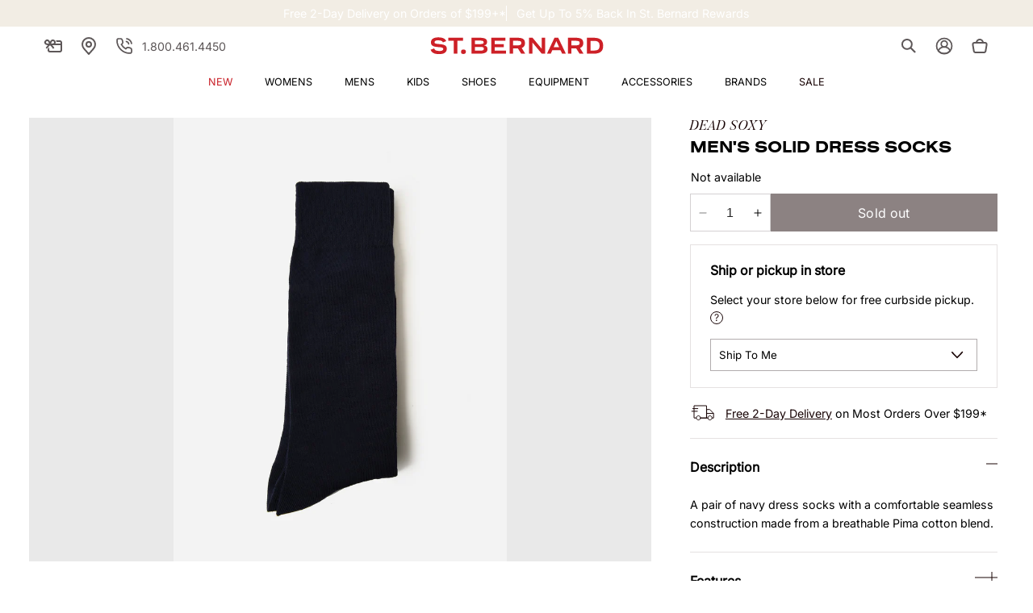

--- FILE ---
content_type: text/json
request_url: https://conf.config-security.com/model
body_size: 85
content:
{"title":"recommendation AI model (keras)","structure":"release_id=0x47:5e:79:39:6a:6f:50:6d:49:6f:6e:65:59:54:28:76:53:59:28:32:56:29:5e:33:78:43:66:56:7c;keras;tf5ekbl52zpqyod8waasmpungqptyhkc8v1n0mvbt5aik466kymi7cpcyif7ezelk88jvsl8","weights":"../weights/475e7939.h5","biases":"../biases/475e7939.h5"}

--- FILE ---
content_type: text/javascript
request_url: https://snapui.searchspring.io/ouh4zj/production/bundle.chunk.c77a1188.92.js
body_size: 11691
content:
/*! For license information please see bundle.chunk.c77a1188.92.js.LICENSE.txt */
(globalThis.productionBundleChunks=globalThis.productionBundleChunks||[]).push([[92],{1144:(e,t,n)=>{"use strict";n.d(t,{J:()=>v});var r={animationIterationCount:1,aspectRatio:1,borderImageOutset:1,borderImageSlice:1,borderImageWidth:1,boxFlex:1,boxFlexGroup:1,boxOrdinalGroup:1,columnCount:1,columns:1,flex:1,flexGrow:1,flexPositive:1,flexShrink:1,flexNegative:1,flexOrder:1,gridRow:1,gridRowEnd:1,gridRowSpan:1,gridRowStart:1,gridColumn:1,gridColumnEnd:1,gridColumnSpan:1,gridColumnStart:1,msGridRow:1,msGridRowSpan:1,msGridColumn:1,msGridColumnSpan:1,fontWeight:1,lineHeight:1,opacity:1,order:1,orphans:1,scale:1,tabSize:1,widows:1,zIndex:1,zoom:1,WebkitLineClamp:1,fillOpacity:1,floodOpacity:1,stopOpacity:1,strokeDasharray:1,strokeDashoffset:1,strokeMiterlimit:1,strokeOpacity:1,strokeWidth:1};function o(e){var t=Object.create(null);return function(n){return void 0===t[n]&&(t[n]=e(n)),t[n]}}var a=!1,i=/[A-Z]|^ms/g,u=/_EMO_([^_]+?)_([^]*?)_EMO_/g,c=function(e){return 45===e.charCodeAt(1)},s=function(e){return null!=e&&"boolean"!=typeof e},f=o(function(e){return c(e)?e:e.replace(i,"-$&").toLowerCase()}),l=function(e,t){switch(e){case"animation":case"animationName":if("string"==typeof t)return t.replace(u,function(e,t,n){return d={name:t,styles:n,next:d},t})}return 1===r[e]||c(e)||"number"!=typeof t||0===t?t:t+"px"},_="Component selectors can only be used in conjunction with @emotion/babel-plugin, the swc Emotion plugin, or another Emotion-aware compiler transform.";function p(e,t,n){if(null==n)return"";var r=n;if(void 0!==r.__emotion_styles)return r;switch(typeof n){case"boolean":return"";case"object":var o=n;if(1===o.anim)return d={name:o.name,styles:o.styles,next:d},o.name;var i=n;if(void 0!==i.styles){var u=i.next;if(void 0!==u)for(;void 0!==u;)d={name:u.name,styles:u.styles,next:d},u=u.next;return i.styles+";"}return function(e,t,n){var r="";if(Array.isArray(n))for(var o=0;o<n.length;o++)r+=p(e,t,n[o])+";";else for(var i in n){var u=n[i];if("object"!=typeof u){var c=u;null!=t&&void 0!==t[c]?r+=i+"{"+t[c]+"}":s(c)&&(r+=f(i)+":"+l(i,c)+";")}else{if("NO_COMPONENT_SELECTOR"===i&&a)throw new Error(_);if(!Array.isArray(u)||"string"!=typeof u[0]||null!=t&&void 0!==t[u[0]]){var d=p(e,t,u);switch(i){case"animation":case"animationName":r+=f(i)+":"+d+";";break;default:r+=i+"{"+d+"}"}}else for(var h=0;h<u.length;h++)s(u[h])&&(r+=f(i)+":"+l(i,u[h])+";")}}return r}(e,t,n);case"function":if(void 0!==e){var c=d,h=n(e);return d=c,p(e,t,h)}}var v=n;if(null==t)return v;var m=t[v];return void 0!==m?m:v}var d,h=/label:\s*([^\s;{]+)\s*(;|$)/g;function v(e,t,n){if(1===e.length&&"object"==typeof e[0]&&null!==e[0]&&void 0!==e[0].styles)return e[0];var r=!0,o="";d=void 0;var a=e[0];null==a||void 0===a.raw?(r=!1,o+=p(n,t,a)):o+=a[0];for(var i=1;i<e.length;i++)o+=p(n,t,e[i]),r&&(o+=a[i]);h.lastIndex=0;for(var u,c="";null!==(u=h.exec(o));)c+="-"+u[1];var s=function(e){for(var t,n=0,r=0,o=e.length;o>=4;++r,o-=4)t=1540483477*(65535&(t=255&e.charCodeAt(r)|(255&e.charCodeAt(++r))<<8|(255&e.charCodeAt(++r))<<16|(255&e.charCodeAt(++r))<<24))+(59797*(t>>>16)<<16),n=1540483477*(65535&(t^=t>>>24))+(59797*(t>>>16)<<16)^1540483477*(65535&n)+(59797*(n>>>16)<<16);switch(o){case 3:n^=(255&e.charCodeAt(r+2))<<16;case 2:n^=(255&e.charCodeAt(r+1))<<8;case 1:n=1540483477*(65535&(n^=255&e.charCodeAt(r)))+(59797*(n>>>16)<<16)}return(((n=1540483477*(65535&(n^=n>>>13))+(59797*(n>>>16)<<16))^n>>>15)>>>0).toString(36)}(o)+c;return{name:s,styles:o,next:d}}},1811:(e,t,n)=>{"use strict";n.d(t,{J0:()=>m,Kr:()=>w,MN:()=>$,Md:()=>k,NT:()=>x,Nf:()=>g,WO:()=>y,Yn:()=>S,hb:()=>E,li:()=>C,vJ:()=>b});var r,o,a,i,u=n(4247),c=0,s=[],f=[],l=u.fF.__b,_=u.fF.__r,p=u.fF.diffed,d=u.fF.__c,h=u.fF.unmount;function v(e,t){u.fF.__h&&u.fF.__h(o,e,c||t),c=0;var n=o.__H||(o.__H={__:[],__h:[]});return e>=n.__.length&&n.__.push({__V:f}),n.__[e]}function m(e){return c=1,y(R,e)}function y(e,t,n){var a=v(r++,2);return a.t=e,a.__c||(a.__=[n?n(t):R(void 0,t),function(e){var t=a.t(a.__[0],e);a.__[0]!==t&&(a.__=[t,a.__[1]],a.__c.setState({}))}],a.__c=o),a.__}function b(e,t){var n=v(r++,3);!u.fF.__s&&P(n.__H,t)&&(n.__=e,n.u=t,o.__H.__h.push(n))}function g(e,t){var n=v(r++,4);!u.fF.__s&&P(n.__H,t)&&(n.__=e,n.u=t,o.__h.push(n))}function C(e){return c=5,w(function(){return{current:e}},[])}function S(e,t,n){c=6,g(function(){return"function"==typeof e?(e(t()),function(){return e(null)}):e?(e.current=t(),function(){return e.current=null}):void 0},null==n?n:n.concat(e))}function w(e,t){var n=v(r++,7);return P(n.__H,t)?(n.__V=e(),n.u=t,n.__h=e,n.__V):n.__}function E(e,t){return c=8,w(function(){return e},t)}function x(e){var t=o.context[e.__c],n=v(r++,9);return n.c=e,t?(null==n.__&&(n.__=!0,t.sub(o)),t.props.value):e.__}function $(e,t){u.fF.useDebugValue&&u.fF.useDebugValue(t?t(e):e)}function k(e){var t=v(r++,10),n=m();return t.__=e,o.componentDidCatch||(o.componentDidCatch=function(e){t.__&&t.__(e),n[1](e)}),[n[0],function(){n[1](void 0)}]}function O(){for(var e;e=s.shift();)if(e.__P)try{e.__H.__h.forEach(F),e.__H.__h.forEach(N),e.__H.__h=[]}catch(t){e.__H.__h=[],u.fF.__e(t,e.__v)}}u.fF.__b=function(e){o=null,l&&l(e)},u.fF.__r=function(e){_&&_(e),r=0;var t=(o=e.__c).__H;t&&(a===o?(t.__h=[],o.__h=[],t.__.forEach(function(e){e.__V=f,e.u=void 0})):(t.__h.forEach(F),t.__h.forEach(N),t.__h=[])),a=o},u.fF.diffed=function(e){p&&p(e);var t=e.__c;t&&t.__H&&(t.__H.__h.length&&(1!==s.push(t)&&i===u.fF.requestAnimationFrame||((i=u.fF.requestAnimationFrame)||function(e){var t,n=function(){clearTimeout(r),A&&cancelAnimationFrame(t),setTimeout(e)},r=setTimeout(n,100);A&&(t=requestAnimationFrame(n))})(O)),t.__H.__.forEach(function(e){e.u&&(e.__H=e.u),e.__V!==f&&(e.__=e.__V),e.u=void 0,e.__V=f})),a=o=null},u.fF.__c=function(e,t){t.some(function(e){try{e.__h.forEach(F),e.__h=e.__h.filter(function(e){return!e.__||N(e)})}catch(n){t.some(function(e){e.__h&&(e.__h=[])}),t=[],u.fF.__e(n,e.__v)}}),d&&d(e,t)},u.fF.unmount=function(e){h&&h(e);var t,n=e.__c;n&&n.__H&&(n.__H.__.forEach(function(e){try{F(e)}catch(e){t=e}}),t&&u.fF.__e(t,n.__v))};var A="function"==typeof requestAnimationFrame;function F(e){var t=o,n=e.__c;"function"==typeof n&&(e.__c=void 0,n()),o=t}function N(e){var t=o;e.__c=e.__(),o=t}function P(e,t){return!e||e.length!==t.length||t.some(function(t,n){return t!==e[n]})}function R(e,t){return"function"==typeof t?t(e):t}},2807:(e,t,n)=>{"use strict";var r=n(9010),o={childContextTypes:!0,contextType:!0,contextTypes:!0,defaultProps:!0,displayName:!0,getDefaultProps:!0,getDerivedStateFromError:!0,getDerivedStateFromProps:!0,mixins:!0,propTypes:!0,type:!0},a={name:!0,length:!0,prototype:!0,caller:!0,callee:!0,arguments:!0,arity:!0},i={$$typeof:!0,compare:!0,defaultProps:!0,displayName:!0,propTypes:!0,type:!0},u={};function c(e){return r.isMemo(e)?i:u[e.$$typeof]||o}u[r.ForwardRef]={$$typeof:!0,render:!0,defaultProps:!0,displayName:!0,propTypes:!0},u[r.Memo]=i;var s=Object.defineProperty,f=Object.getOwnPropertyNames,l=Object.getOwnPropertySymbols,_=Object.getOwnPropertyDescriptor,p=Object.getPrototypeOf,d=Object.prototype;e.exports=function e(t,n,r){if("string"!=typeof n){if(d){var o=p(n);o&&o!==d&&e(t,o,r)}var i=f(n);l&&(i=i.concat(l(n)));for(var u=c(t),h=c(n),v=0;v<i.length;++v){var m=i[v];if(!(a[m]||r&&r[m]||h&&h[m]||u&&u[m])){var y=_(n,m);try{s(t,m,y)}catch(e){}}}}return t}},4093:(e,t,n)=>{"use strict";n.d(t,{A:()=>re});var r=function(){function e(e){var t=this;this._insertTag=function(e){var n;n=0===t.tags.length?t.insertionPoint?t.insertionPoint.nextSibling:t.prepend?t.container.firstChild:t.before:t.tags[t.tags.length-1].nextSibling,t.container.insertBefore(e,n),t.tags.push(e)},this.isSpeedy=void 0===e.speedy||e.speedy,this.tags=[],this.ctr=0,this.nonce=e.nonce,this.key=e.key,this.container=e.container,this.prepend=e.prepend,this.insertionPoint=e.insertionPoint,this.before=null}var t=e.prototype;return t.hydrate=function(e){e.forEach(this._insertTag)},t.insert=function(e){this.ctr%(this.isSpeedy?65e3:1)==0&&this._insertTag(function(e){var t=document.createElement("style");return t.setAttribute("data-emotion",e.key),void 0!==e.nonce&&t.setAttribute("nonce",e.nonce),t.appendChild(document.createTextNode("")),t.setAttribute("data-s",""),t}(this));var t=this.tags[this.tags.length-1];if(this.isSpeedy){var n=function(e){if(e.sheet)return e.sheet;for(var t=0;t<document.styleSheets.length;t++)if(document.styleSheets[t].ownerNode===e)return document.styleSheets[t]}(t);try{n.insertRule(e,n.cssRules.length)}catch(e){}}else t.appendChild(document.createTextNode(e));this.ctr++},t.flush=function(){this.tags.forEach(function(e){var t;return null==(t=e.parentNode)?void 0:t.removeChild(e)}),this.tags=[],this.ctr=0},e}(),o=Math.abs,a=String.fromCharCode,i=Object.assign;function u(e){return e.trim()}function c(e,t,n){return e.replace(t,n)}function s(e,t){return e.indexOf(t)}function f(e,t){return 0|e.charCodeAt(t)}function l(e,t,n){return e.slice(t,n)}function _(e){return e.length}function p(e){return e.length}function d(e,t){return t.push(e),e}var h=1,v=1,m=0,y=0,b=0,g="";function C(e,t,n,r,o,a,i){return{value:e,root:t,parent:n,type:r,props:o,children:a,line:h,column:v,length:i,return:""}}function S(e,t){return i(C("",null,null,"",null,null,0),e,{length:-e.length},t)}function w(){return b=y>0?f(g,--y):0,v--,10===b&&(v=1,h--),b}function E(){return b=y<m?f(g,y++):0,v++,10===b&&(v=1,h++),b}function x(){return f(g,y)}function $(){return y}function k(e,t){return l(g,e,t)}function O(e){switch(e){case 0:case 9:case 10:case 13:case 32:return 5;case 33:case 43:case 44:case 47:case 62:case 64:case 126:case 59:case 123:case 125:return 4;case 58:return 3;case 34:case 39:case 40:case 91:return 2;case 41:case 93:return 1}return 0}function A(e){return h=v=1,m=_(g=e),y=0,[]}function F(e){return g="",e}function N(e){return u(k(y-1,T(91===e?e+2:40===e?e+1:e)))}function P(e){for(;(b=x())&&b<33;)E();return O(e)>2||O(b)>3?"":" "}function R(e,t){for(;--t&&E()&&!(b<48||b>102||b>57&&b<65||b>70&&b<97););return k(e,$()+(t<6&&32==x()&&32==E()))}function T(e){for(;E();)switch(b){case e:return y;case 34:case 39:34!==e&&39!==e&&T(b);break;case 40:41===e&&T(e);break;case 92:E()}return y}function M(e,t){for(;E()&&e+b!==57&&(e+b!==84||47!==x()););return"/*"+k(t,y-1)+"*"+a(47===e?e:E())}function H(e){for(;!O(x());)E();return k(e,y)}var j="-ms-",D="-moz-",I="-webkit-",L="comm",V="rule",U="decl",W="@keyframes";function z(e,t){for(var n="",r=p(e),o=0;o<r;o++)n+=t(e[o],o,e,t)||"";return n}function J(e,t,n,r){switch(e.type){case"@layer":if(e.children.length)break;case"@import":case U:return e.return=e.return||e.value;case L:return"";case W:return e.return=e.value+"{"+z(e.children,r)+"}";case V:e.value=e.props.join(",")}return _(n=z(e.children,r))?e.return=e.value+"{"+n+"}":""}function B(e){return F(K("",null,null,null,[""],e=A(e),0,[0],e))}function K(e,t,n,r,o,i,u,l,p){for(var h=0,v=0,m=u,y=0,b=0,g=0,C=1,S=1,k=1,O=0,A="",F=o,T=i,j=r,D=A;S;)switch(g=O,O=E()){case 40:if(108!=g&&58==f(D,m-1)){-1!=s(D+=c(N(O),"&","&\f"),"&\f")&&(k=-1);break}case 34:case 39:case 91:D+=N(O);break;case 9:case 10:case 13:case 32:D+=P(g);break;case 92:D+=R($()-1,7);continue;case 47:switch(x()){case 42:case 47:d(X(M(E(),$()),t,n),p);break;default:D+="/"}break;case 123*C:l[h++]=_(D)*k;case 125*C:case 59:case 0:switch(O){case 0:case 125:S=0;case 59+v:-1==k&&(D=c(D,/\f/g,"")),b>0&&_(D)-m&&d(b>32?G(D+";",r,n,m-1):G(c(D," ","")+";",r,n,m-2),p);break;case 59:D+=";";default:if(d(j=q(D,t,n,h,v,o,l,A,F=[],T=[],m),i),123===O)if(0===v)K(D,t,j,j,F,i,m,l,T);else switch(99===y&&110===f(D,3)?100:y){case 100:case 108:case 109:case 115:K(e,j,j,r&&d(q(e,j,j,0,0,o,l,A,o,F=[],m),T),o,T,m,l,r?F:T);break;default:K(D,j,j,j,[""],T,0,l,T)}}h=v=b=0,C=k=1,A=D="",m=u;break;case 58:m=1+_(D),b=g;default:if(C<1)if(123==O)--C;else if(125==O&&0==C++&&125==w())continue;switch(D+=a(O),O*C){case 38:k=v>0?1:(D+="\f",-1);break;case 44:l[h++]=(_(D)-1)*k,k=1;break;case 64:45===x()&&(D+=N(E())),y=x(),v=m=_(A=D+=H($())),O++;break;case 45:45===g&&2==_(D)&&(C=0)}}return i}function q(e,t,n,r,a,i,s,f,_,d,h){for(var v=a-1,m=0===a?i:[""],y=p(m),b=0,g=0,S=0;b<r;++b)for(var w=0,E=l(e,v+1,v=o(g=s[b])),x=e;w<y;++w)(x=u(g>0?m[w]+" "+E:c(E,/&\f/g,m[w])))&&(_[S++]=x);return C(e,t,n,0===a?V:f,_,d,h)}function X(e,t,n){return C(e,t,n,L,a(b),l(e,2,-2),0)}function G(e,t,n,r){return C(e,t,n,U,l(e,0,r),l(e,r+1,-1),r)}var Y=function(e,t,n){for(var r=0,o=0;r=o,o=x(),38===r&&12===o&&(t[n]=1),!O(o);)E();return k(e,y)},Z=new WeakMap,Q=function(e){if("rule"===e.type&&e.parent&&!(e.length<1)){for(var t=e.value,n=e.parent,r=e.column===n.column&&e.line===n.line;"rule"!==n.type;)if(!(n=n.parent))return;if((1!==e.props.length||58===t.charCodeAt(0)||Z.get(n))&&!r){Z.set(e,!0);for(var o=[],i=function(e,t){return F(function(e,t){var n=-1,r=44;do{switch(O(r)){case 0:38===r&&12===x()&&(t[n]=1),e[n]+=Y(y-1,t,n);break;case 2:e[n]+=N(r);break;case 4:if(44===r){e[++n]=58===x()?"&\f":"",t[n]=e[n].length;break}default:e[n]+=a(r)}}while(r=E());return e}(A(e),t))}(t,o),u=n.props,c=0,s=0;c<i.length;c++)for(var f=0;f<u.length;f++,s++)e.props[s]=o[c]?i[c].replace(/&\f/g,u[f]):u[f]+" "+i[c]}}},ee=function(e){if("decl"===e.type){var t=e.value;108===t.charCodeAt(0)&&98===t.charCodeAt(2)&&(e.return="",e.value="")}};function te(e,t){switch(function(e,t){return 45^f(e,0)?(((t<<2^f(e,0))<<2^f(e,1))<<2^f(e,2))<<2^f(e,3):0}(e,t)){case 5103:return I+"print-"+e+e;case 5737:case 4201:case 3177:case 3433:case 1641:case 4457:case 2921:case 5572:case 6356:case 5844:case 3191:case 6645:case 3005:case 6391:case 5879:case 5623:case 6135:case 4599:case 4855:case 4215:case 6389:case 5109:case 5365:case 5621:case 3829:return I+e+e;case 5349:case 4246:case 4810:case 6968:case 2756:return I+e+D+e+j+e+e;case 6828:case 4268:return I+e+j+e+e;case 6165:return I+e+j+"flex-"+e+e;case 5187:return I+e+c(e,/(\w+).+(:[^]+)/,I+"box-$1$2"+j+"flex-$1$2")+e;case 5443:return I+e+j+"flex-item-"+c(e,/flex-|-self/,"")+e;case 4675:return I+e+j+"flex-line-pack"+c(e,/align-content|flex-|-self/,"")+e;case 5548:return I+e+j+c(e,"shrink","negative")+e;case 5292:return I+e+j+c(e,"basis","preferred-size")+e;case 6060:return I+"box-"+c(e,"-grow","")+I+e+j+c(e,"grow","positive")+e;case 4554:return I+c(e,/([^-])(transform)/g,"$1"+I+"$2")+e;case 6187:return c(c(c(e,/(zoom-|grab)/,I+"$1"),/(image-set)/,I+"$1"),e,"")+e;case 5495:case 3959:return c(e,/(image-set\([^]*)/,I+"$1$`$1");case 4968:return c(c(e,/(.+:)(flex-)?(.*)/,I+"box-pack:$3"+j+"flex-pack:$3"),/s.+-b[^;]+/,"justify")+I+e+e;case 4095:case 3583:case 4068:case 2532:return c(e,/(.+)-inline(.+)/,I+"$1$2")+e;case 8116:case 7059:case 5753:case 5535:case 5445:case 5701:case 4933:case 4677:case 5533:case 5789:case 5021:case 4765:if(_(e)-1-t>6)switch(f(e,t+1)){case 109:if(45!==f(e,t+4))break;case 102:return c(e,/(.+:)(.+)-([^]+)/,"$1"+I+"$2-$3$1"+D+(108==f(e,t+3)?"$3":"$2-$3"))+e;case 115:return~s(e,"stretch")?te(c(e,"stretch","fill-available"),t)+e:e}break;case 4949:if(115!==f(e,t+1))break;case 6444:switch(f(e,_(e)-3-(~s(e,"!important")&&10))){case 107:return c(e,":",":"+I)+e;case 101:return c(e,/(.+:)([^;!]+)(;|!.+)?/,"$1"+I+(45===f(e,14)?"inline-":"")+"box$3$1"+I+"$2$3$1"+j+"$2box$3")+e}break;case 5936:switch(f(e,t+11)){case 114:return I+e+j+c(e,/[svh]\w+-[tblr]{2}/,"tb")+e;case 108:return I+e+j+c(e,/[svh]\w+-[tblr]{2}/,"tb-rl")+e;case 45:return I+e+j+c(e,/[svh]\w+-[tblr]{2}/,"lr")+e}return I+e+j+e+e}return e}var ne=[function(e,t,n,r){if(e.length>-1&&!e.return)switch(e.type){case U:e.return=te(e.value,e.length);break;case W:return z([S(e,{value:c(e.value,"@","@"+I)})],r);case V:if(e.length)return function(e,t){return e.map(t).join("")}(e.props,function(t){switch(function(e){return(e=/(::plac\w+|:read-\w+)/.exec(e))?e[0]:e}(t)){case":read-only":case":read-write":return z([S(e,{props:[c(t,/:(read-\w+)/,":-moz-$1")]})],r);case"::placeholder":return z([S(e,{props:[c(t,/:(plac\w+)/,":"+I+"input-$1")]}),S(e,{props:[c(t,/:(plac\w+)/,":-moz-$1")]}),S(e,{props:[c(t,/:(plac\w+)/,j+"input-$1")]})],r)}return""})}}],re=function(e){var t=e.key;if("css"===t){var n=document.querySelectorAll("style[data-emotion]:not([data-s])");Array.prototype.forEach.call(n,function(e){-1!==e.getAttribute("data-emotion").indexOf(" ")&&(document.head.appendChild(e),e.setAttribute("data-s",""))})}var o,a,i=e.stylisPlugins||ne,u={},c=[];o=e.container||document.head,Array.prototype.forEach.call(document.querySelectorAll('style[data-emotion^="'+t+' "]'),function(e){for(var t=e.getAttribute("data-emotion").split(" "),n=1;n<t.length;n++)u[t[n]]=!0;c.push(e)});var s,f,l,_,d=[J,(_=function(e){s.insert(e)},function(e){e.root||(e=e.return)&&_(e)})],h=(f=[Q,ee].concat(i,d),l=p(f),function(e,t,n,r){for(var o="",a=0;a<l;a++)o+=f[a](e,t,n,r)||"";return o});a=function(e,t,n,r){s=n,z(B(e?e+"{"+t.styles+"}":t.styles),h),r&&(v.inserted[t.name]=!0)};var v={key:t,sheet:new r({key:t,container:o,nonce:e.nonce,speedy:e.speedy,prepend:e.prepend,insertionPoint:e.insertionPoint}),nonce:e.nonce,inserted:u,registered:{},insert:a};return v.sheet.hydrate(c),v}},5678:(e,t)=>{"use strict";var n="function"==typeof Symbol&&Symbol.for,r=n?Symbol.for("react.element"):60103,o=n?Symbol.for("react.portal"):60106,a=n?Symbol.for("react.fragment"):60107,i=n?Symbol.for("react.strict_mode"):60108,u=n?Symbol.for("react.profiler"):60114,c=n?Symbol.for("react.provider"):60109,s=n?Symbol.for("react.context"):60110,f=n?Symbol.for("react.async_mode"):60111,l=n?Symbol.for("react.concurrent_mode"):60111,_=n?Symbol.for("react.forward_ref"):60112,p=n?Symbol.for("react.suspense"):60113,d=n?Symbol.for("react.suspense_list"):60120,h=n?Symbol.for("react.memo"):60115,v=n?Symbol.for("react.lazy"):60116,m=n?Symbol.for("react.block"):60121,y=n?Symbol.for("react.fundamental"):60117,b=n?Symbol.for("react.responder"):60118,g=n?Symbol.for("react.scope"):60119;function C(e){if("object"==typeof e&&null!==e){var t=e.$$typeof;switch(t){case r:switch(e=e.type){case f:case l:case a:case u:case i:case p:return e;default:switch(e=e&&e.$$typeof){case s:case _:case v:case h:case c:return e;default:return t}}case o:return t}}}function S(e){return C(e)===l}t.AsyncMode=f,t.ConcurrentMode=l,t.ContextConsumer=s,t.ContextProvider=c,t.Element=r,t.ForwardRef=_,t.Fragment=a,t.Lazy=v,t.Memo=h,t.Portal=o,t.Profiler=u,t.StrictMode=i,t.Suspense=p,t.isAsyncMode=function(e){return S(e)||C(e)===f},t.isConcurrentMode=S,t.isContextConsumer=function(e){return C(e)===s},t.isContextProvider=function(e){return C(e)===c},t.isElement=function(e){return"object"==typeof e&&null!==e&&e.$$typeof===r},t.isForwardRef=function(e){return C(e)===_},t.isFragment=function(e){return C(e)===a},t.isLazy=function(e){return C(e)===v},t.isMemo=function(e){return C(e)===h},t.isPortal=function(e){return C(e)===o},t.isProfiler=function(e){return C(e)===u},t.isStrictMode=function(e){return C(e)===i},t.isSuspense=function(e){return C(e)===p},t.isValidElementType=function(e){return"string"==typeof e||"function"==typeof e||e===a||e===l||e===u||e===i||e===p||e===d||"object"==typeof e&&null!==e&&(e.$$typeof===v||e.$$typeof===h||e.$$typeof===c||e.$$typeof===s||e.$$typeof===_||e.$$typeof===y||e.$$typeof===b||e.$$typeof===g||e.$$typeof===m)},t.typeOf=C},6247:(e,t)=>{var n;!function(){"use strict";var r={}.hasOwnProperty;function o(){for(var e="",t=0;t<arguments.length;t++){var n=arguments[t];n&&(e=i(e,a(n)))}return e}function a(e){if("string"==typeof e||"number"==typeof e)return e;if("object"!=typeof e)return"";if(Array.isArray(e))return o.apply(null,e);if(e.toString!==Object.prototype.toString&&!e.toString.toString().includes("[native code]"))return e.toString();var t="";for(var n in e)r.call(e,n)&&e[n]&&(t=i(t,n));return t}function i(e,t){return t?e?e+" "+t:e+t:e}e.exports?(o.default=o,e.exports=o):void 0===(n=function(){return o}.apply(t,[]))||(e.exports=n)}()},7069:(e,t,n)=>{"use strict";function r(){return r=Object.assign?Object.assign.bind():function(e){for(var t=1;t<arguments.length;t++){var n=arguments[t];for(var r in n)({}).hasOwnProperty.call(n,r)&&(e[r]=n[r])}return e},r.apply(null,arguments)}n.d(t,{A:()=>r})},7809:(e,t,n)=>{"use strict";n.d(t,{C:()=>p,E:()=>S,a:()=>v,c:()=>g,d:()=>m,h:()=>l});var r=n(8599),o=n(4093),a=n(7069),i=n(2807),u=n.n(i);const c=function(e,t){return u()(e,t)};var s=function(e,t,n){var r=e.key+"-"+t.name;!1===n&&void 0===e.registered[r]&&(e.registered[r]=t.styles)},f=n(1144),l={}.hasOwnProperty,_=(0,r.createContext)("undefined"!=typeof HTMLElement?(0,o.A)({key:"css"}):null),p=_.Provider,d=function(e){return(0,r.forwardRef)(function(t,n){var o=(0,r.useContext)(_);return e(t,o,n)})},h=(0,r.createContext)({}),v=function(){return(0,r.useContext)(h)};function m(e){var t=e.displayName||e.name||"Component",n=function(t,n){var o=(0,r.useContext)(h);return(0,r.createElement)(e,(0,a.A)({theme:o,ref:n},t))},o=(0,r.forwardRef)(n);return o.displayName="WithTheme("+t+")",c(o,e)}var y=r.useInsertionEffect?r.useInsertionEffect:function(e){e()},b="__EMOTION_TYPE_PLEASE_DO_NOT_USE__",g=function(e,t){var n={};for(var r in t)l.call(t,r)&&(n[r]=t[r]);return n[b]=e,n},C=function(e){var t,n=e.cache,r=e.serialized,o=e.isStringTag;return s(n,r,o),t=function(){return function(e,t,n){s(e,t,n);var r=e.key+"-"+t.name;if(void 0===e.inserted[t.name]){var o=t;do{e.insert(t===o?"."+r:"",o,e.sheet,!0),o=o.next}while(void 0!==o)}}(n,r,o)},y(t),null},S=d(function(e,t,n){var o=e.css;"string"==typeof o&&void 0!==t.registered[o]&&(o=t.registered[o]);var a=e[b],i=[o],u="";"string"==typeof e.className?u=function(e,t,n){var r="";return n.split(" ").forEach(function(n){void 0!==e[n]?t.push(e[n]+";"):n&&(r+=n+" ")}),r}(t.registered,i,e.className):null!=e.className&&(u=e.className+" ");var c=(0,f.J)(i,void 0,(0,r.useContext)(h));u+=t.key+"-"+c.name;var s={};for(var _ in e)l.call(e,_)&&"css"!==_&&_!==b&&(s[_]=e[_]);return s.ref=n,s.className=u,(0,r.createElement)(r.Fragment,null,(0,r.createElement)(C,{cache:t,serialized:c,isStringTag:"string"==typeof a}),(0,r.createElement)(a,s))})},7950:(e,t,n)=>{"use strict";n.d(t,{AH:()=>u,Y:()=>i});var r=n(8599),o=(n(4093),n(7809)),a=(n(2807),n(1144)),i=function(e,t){var n=arguments;if(null==t||!o.h.call(t,"css"))return r.createElement.apply(void 0,n);var a=n.length,i=new Array(a);i[0]=o.E,i[1]=(0,o.c)(e,t);for(var u=2;u<a;u++)i[u]=n[u];return r.createElement.apply(null,i)};function u(){for(var e=arguments.length,t=new Array(e),n=0;n<e;n++)t[n]=arguments[n];return(0,a.J)(t)}r.useInsertionEffect?r.useInsertionEffect:r.useLayoutEffect},8157:(e,t,n)=>{"use strict";n.d(t,{_:()=>i});var r=n(4247),o=n(7809);const a=(0,n(4093).A)({key:"ss",prepend:!0}),i=function(e){return(0,r.h)(o.C,{value:e.cache||a},e.children)}},8599:(e,t,n)=>{"use strict";n.r(t),n.d(t,{Children:()=>p,Component:()=>o.uA,Fragment:()=>o.FK,PureComponent:()=>u,StrictMode:()=>K,Suspense:()=>v,SuspenseList:()=>b,__SECRET_INTERNALS_DO_NOT_USE_OR_YOU_WILL_BE_FIRED:()=>D,cloneElement:()=>U,createContext:()=>o.q6,createElement:()=>o.n,createFactory:()=>L,createPortal:()=>w,createRef:()=>o._3,default:()=>Q,findDOMNode:()=>z,flushSync:()=>B,forwardRef:()=>l,hydrate:()=>A,isValidElement:()=>V,lazy:()=>y,memo:()=>c,render:()=>O,startTransition:()=>q,unmountComponentAtNode:()=>W,unstable_batchedUpdates:()=>J,useCallback:()=>r.hb,useContext:()=>r.NT,useDebugValue:()=>r.MN,useDeferredValue:()=>X,useEffect:()=>r.vJ,useErrorBoundary:()=>r.Md,useImperativeHandle:()=>r.Yn,useInsertionEffect:()=>Y,useLayoutEffect:()=>r.Nf,useMemo:()=>r.Kr,useReducer:()=>r.WO,useRef:()=>r.li,useState:()=>r.J0,useSyncExternalStore:()=>Z,useTransition:()=>G,version:()=>I});var r=n(1811),o=n(4247);function a(e,t){for(var n in t)e[n]=t[n];return e}function i(e,t){for(var n in e)if("__source"!==n&&!(n in t))return!0;for(var r in t)if("__source"!==r&&e[r]!==t[r])return!0;return!1}function u(e){this.props=e}function c(e,t){function n(e){var n=this.props.ref,r=n==e.ref;return!r&&n&&(n.call?n(null):n.current=null),t?!t(this.props,e)||!r:i(this.props,e)}function r(t){return this.shouldComponentUpdate=n,(0,o.n)(e,t)}return r.displayName="Memo("+(e.displayName||e.name)+")",r.prototype.isReactComponent=!0,r.__f=!0,r}(u.prototype=new o.uA).isPureReactComponent=!0,u.prototype.shouldComponentUpdate=function(e,t){return i(this.props,e)||i(this.state,t)};var s=o.fF.__b;o.fF.__b=function(e){e.type&&e.type.__f&&e.ref&&(e.props.ref=e.ref,e.ref=null),s&&s(e)};var f="undefined"!=typeof Symbol&&Symbol.for&&Symbol.for("react.forward_ref")||3911;function l(e){function t(t){var n=a({},t);return delete n.ref,e(n,t.ref||null)}return t.$$typeof=f,t.render=t,t.prototype.isReactComponent=t.__f=!0,t.displayName="ForwardRef("+(e.displayName||e.name)+")",t}var _=function(e,t){return null==e?null:(0,o.v2)((0,o.v2)(e).map(t))},p={map:_,forEach:_,count:function(e){return e?(0,o.v2)(e).length:0},only:function(e){var t=(0,o.v2)(e);if(1!==t.length)throw"Children.only";return t[0]},toArray:o.v2},d=o.fF.__e;o.fF.__e=function(e,t,n,r){if(e.then)for(var o,a=t;a=a.__;)if((o=a.__c)&&o.__c)return null==t.__e&&(t.__e=n.__e,t.__k=n.__k),o.__c(e,t);d(e,t,n,r)};var h=o.fF.unmount;function v(){this.__u=0,this.t=null,this.__b=null}function m(e){var t=e.__.__c;return t&&t.__a&&t.__a(e)}function y(e){var t,n,r;function a(a){if(t||(t=e()).then(function(e){n=e.default||e},function(e){r=e}),r)throw r;if(!n)throw t;return(0,o.n)(n,a)}return a.displayName="Lazy",a.__f=!0,a}function b(){this.u=null,this.o=null}o.fF.unmount=function(e){var t=e.__c;t&&t.__R&&t.__R(),t&&!0===e.__h&&(e.type=null),h&&h(e)},(v.prototype=new o.uA).__c=function(e,t){var n=t.__c,r=this;null==r.t&&(r.t=[]),r.t.push(n);var o=m(r.__v),a=!1,i=function(){a||(a=!0,n.__R=null,o?o(u):u())};n.__R=i;var u=function(){if(! --r.__u){if(r.state.__a){var e=r.state.__a;r.__v.__k[0]=function e(t,n,r){return t&&(t.__v=null,t.__k=t.__k&&t.__k.map(function(t){return e(t,n,r)}),t.__c&&t.__c.__P===n&&(t.__e&&r.insertBefore(t.__e,t.__d),t.__c.__e=!0,t.__c.__P=r)),t}(e,e.__c.__P,e.__c.__O)}var t;for(r.setState({__a:r.__b=null});t=r.t.pop();)t.forceUpdate()}},c=!0===t.__h;r.__u++||c||r.setState({__a:r.__b=r.__v.__k[0]}),e.then(i,i)},v.prototype.componentWillUnmount=function(){this.t=[]},v.prototype.render=function(e,t){if(this.__b){if(this.__v.__k){var n=document.createElement("div"),r=this.__v.__k[0].__c;this.__v.__k[0]=function e(t,n,r){return t&&(t.__c&&t.__c.__H&&(t.__c.__H.__.forEach(function(e){"function"==typeof e.__c&&e.__c()}),t.__c.__H=null),null!=(t=a({},t)).__c&&(t.__c.__P===r&&(t.__c.__P=n),t.__c=null),t.__k=t.__k&&t.__k.map(function(t){return e(t,n,r)})),t}(this.__b,n,r.__O=r.__P)}this.__b=null}var i=t.__a&&(0,o.n)(o.FK,null,e.fallback);return i&&(i.__h=null),[(0,o.n)(o.FK,null,t.__a?null:e.children),i]};var g=function(e,t,n){if(++n[1]===n[0]&&e.o.delete(t),e.props.revealOrder&&("t"!==e.props.revealOrder[0]||!e.o.size))for(n=e.u;n;){for(;n.length>3;)n.pop()();if(n[1]<n[0])break;e.u=n=n[2]}};function C(e){return this.getChildContext=function(){return e.context},e.children}function S(e){var t=this,n=e.i;t.componentWillUnmount=function(){(0,o.XX)(null,t.l),t.l=null,t.i=null},t.i&&t.i!==n&&t.componentWillUnmount(),e.__v?(t.l||(t.i=n,t.l={nodeType:1,parentNode:n,childNodes:[],appendChild:function(e){this.childNodes.push(e),t.i.appendChild(e)},insertBefore:function(e,n){this.childNodes.push(e),t.i.appendChild(e)},removeChild:function(e){this.childNodes.splice(this.childNodes.indexOf(e)>>>1,1),t.i.removeChild(e)}}),(0,o.XX)((0,o.n)(C,{context:t.context},e.__v),t.l)):t.l&&t.componentWillUnmount()}function w(e,t){var n=(0,o.n)(S,{__v:e,i:t});return n.containerInfo=t,n}(b.prototype=new o.uA).__a=function(e){var t=this,n=m(t.__v),r=t.o.get(e);return r[0]++,function(o){var a=function(){t.props.revealOrder?(r.push(o),g(t,e,r)):o()};n?n(a):a()}},b.prototype.render=function(e){this.u=null,this.o=new Map;var t=(0,o.v2)(e.children);e.revealOrder&&"b"===e.revealOrder[0]&&t.reverse();for(var n=t.length;n--;)this.o.set(t[n],this.u=[1,0,this.u]);return e.children},b.prototype.componentDidUpdate=b.prototype.componentDidMount=function(){var e=this;this.o.forEach(function(t,n){g(e,n,t)})};var E="undefined"!=typeof Symbol&&Symbol.for&&Symbol.for("react.element")||60103,x=/^(?:accent|alignment|arabic|baseline|cap|clip(?!PathU)|color|dominant|fill|flood|font|glyph(?!R)|horiz|marker(?!H|W|U)|overline|paint|shape|stop|strikethrough|stroke|text(?!L)|underline|unicode|units|v|vector|vert|word|writing|x(?!C))[A-Z]/,$="undefined"!=typeof document,k=function(e){return("undefined"!=typeof Symbol&&"symbol"==typeof Symbol()?/fil|che|rad/i:/fil|che|ra/i).test(e)};function O(e,t,n){return null==t.__k&&(t.textContent=""),(0,o.XX)(e,t),"function"==typeof n&&n(),e?e.__c:null}function A(e,t,n){return(0,o.Qv)(e,t),"function"==typeof n&&n(),e?e.__c:null}o.uA.prototype.isReactComponent={},["componentWillMount","componentWillReceiveProps","componentWillUpdate"].forEach(function(e){Object.defineProperty(o.uA.prototype,e,{configurable:!0,get:function(){return this["UNSAFE_"+e]},set:function(t){Object.defineProperty(this,e,{configurable:!0,writable:!0,value:t})}})});var F=o.fF.event;function N(){}function P(){return this.cancelBubble}function R(){return this.defaultPrevented}o.fF.event=function(e){return F&&(e=F(e)),e.persist=N,e.isPropagationStopped=P,e.isDefaultPrevented=R,e.nativeEvent=e};var T,M={configurable:!0,get:function(){return this.class}},H=o.fF.vnode;o.fF.vnode=function(e){var t=e.type,n=e.props,r=n;if("string"==typeof t){var a=-1===t.indexOf("-");for(var i in r={},n){var u=n[i];$&&"children"===i&&"noscript"===t||"value"===i&&"defaultValue"in n&&null==u||("defaultValue"===i&&"value"in n&&null==n.value?i="value":"download"===i&&!0===u?u="":/ondoubleclick/i.test(i)?i="ondblclick":/^onchange(textarea|input)/i.test(i+t)&&!k(n.type)?i="oninput":/^onfocus$/i.test(i)?i="onfocusin":/^onblur$/i.test(i)?i="onfocusout":/^on(Ani|Tra|Tou|BeforeInp|Compo)/.test(i)?i=i.toLowerCase():a&&x.test(i)?i=i.replace(/[A-Z0-9]/,"-$&").toLowerCase():null===u&&(u=void 0),/^oninput$/i.test(i)&&(i=i.toLowerCase(),r[i]&&(i="oninputCapture")),r[i]=u)}"select"==t&&r.multiple&&Array.isArray(r.value)&&(r.value=(0,o.v2)(n.children).forEach(function(e){e.props.selected=-1!=r.value.indexOf(e.props.value)})),"select"==t&&null!=r.defaultValue&&(r.value=(0,o.v2)(n.children).forEach(function(e){e.props.selected=r.multiple?-1!=r.defaultValue.indexOf(e.props.value):r.defaultValue==e.props.value})),e.props=r,n.class!=n.className&&(M.enumerable="className"in n,null!=n.className&&(r.class=n.className),Object.defineProperty(r,"className",M))}e.$$typeof=E,H&&H(e)};var j=o.fF.__r;o.fF.__r=function(e){j&&j(e),T=e.__c};var D={ReactCurrentDispatcher:{current:{readContext:function(e){return T.__n[e.__c].props.value}}}},I="17.0.2";function L(e){return o.n.bind(null,e)}function V(e){return!!e&&e.$$typeof===E}function U(e){return V(e)?o.Ob.apply(null,arguments):e}function W(e){return!!e.__k&&((0,o.XX)(null,e),!0)}function z(e){return e&&(e.base||1===e.nodeType&&e)||null}var J=function(e,t){return e(t)},B=function(e,t){return e(t)},K=o.FK;function q(e){e()}function X(e){return e}function G(){return[!1,q]}var Y=r.Nf;function Z(e,t){var n=(0,r.J0)(t),o=n[0],a=n[1];return(0,r.vJ)(function(){return e(function(){a(t())})},[e,t]),o}const Q={useState:r.J0,useReducer:r.WO,useEffect:r.vJ,useLayoutEffect:r.Nf,useInsertionEffect:r.Nf,useTransition:G,useDeferredValue:X,useSyncExternalStore:Z,startTransition:q,useRef:r.li,useImperativeHandle:r.Yn,useMemo:r.Kr,useCallback:r.hb,useContext:r.NT,useDebugValue:r.MN,version:"17.0.2",Children:p,render:O,hydrate:A,unmountComponentAtNode:W,createPortal:w,createElement:o.n,createContext:o.q6,createFactory:L,cloneElement:U,createRef:o._3,Fragment:o.FK,isValidElement:V,findDOMNode:z,Component:o.uA,PureComponent:u,memo:c,forwardRef:l,flushSync:B,unstable_batchedUpdates:J,StrictMode:o.FK,Suspense:v,SuspenseList:b,lazy:y,__SECRET_INTERNALS_DO_NOT_USE_OR_YOU_WILL_BE_FIRED:D}},9010:(e,t,n)=>{"use strict";e.exports=n(5678)}}]);

--- FILE ---
content_type: text/javascript
request_url: https://snapui.searchspring.io/ouh4zj/production/bundle.chunk.c77a1188.713.js
body_size: 3126
content:
"use strict";(globalThis.productionBundleChunks=globalThis.productionBundleChunks||[]).push([[713],{5713:(e,r,t)=>{t.d(r,{PA:()=>S});var n=t(7096),o=t(8599),i=t(9075),a=0,c={};function u(e){return c[e]||(c[e]=function(e){if("function"==typeof Symbol)return Symbol(e);var r="__$mobx-react "+e+" ("+a+")";return a++,r}(e)),c[e]}function s(e,r){if(l(e,r))return!0;if("object"!=typeof e||null===e||"object"!=typeof r||null===r)return!1;var t=Object.keys(e),n=Object.keys(r);if(t.length!==n.length)return!1;for(var o=0;o<t.length;o++)if(!Object.hasOwnProperty.call(r,t[o])||!l(e[t[o]],r[t[o]]))return!1;return!0}function l(e,r){return e===r?0!==e||1/e==1/r:e!=e&&r!=r}function f(e,r,t){Object.hasOwnProperty.call(e,r)?e[r]=t:Object.defineProperty(e,r,{enumerable:!1,configurable:!0,writable:!0,value:t})}var p=u("patchMixins"),d=u("patchedDefinition");function h(e,r){for(var t=this,n=arguments.length,o=new Array(n>2?n-2:0),i=2;i<n;i++)o[i-2]=arguments[i];r.locks++;try{var a;return null!=e&&(a=e.apply(this,o)),a}finally{r.locks--,0===r.locks&&r.methods.forEach(function(e){e.apply(t,o)})}}function b(e,r){return function(){for(var t=arguments.length,n=new Array(t),o=0;o<t;o++)n[o]=arguments[o];h.call.apply(h,[this,e,r].concat(n))}}function m(e,r,t){var n=function(e,r){var t=e[p]=e[p]||{},n=t[r]=t[r]||{};return n.locks=n.locks||0,n.methods=n.methods||[],n}(e,r);n.methods.indexOf(t)<0&&n.methods.push(t);var o=Object.getOwnPropertyDescriptor(e,r);if(!o||!o[d]){var i=e[r],a=v(e,r,o?o.enumerable:void 0,n,i);Object.defineProperty(e,r,a)}}function v(e,r,t,n,o){var i,a=b(o,n);return(i={})[d]=!0,i.get=function(){return a},i.set=function(o){if(this===e)a=b(o,n);else{var i=v(this,r,t,n,o);Object.defineProperty(this,r,i)}},i.configurable=!0,i.enumerable=t,i}var y=n.BQ||"$mobx",w=u("isMobXReactObserver"),g=u("isUnmounted"),P=u("skipRender"),O=u("isForcingUpdate");function j(e){var r=e.prototype;if(e[w]){var t=x(r);console.warn("The provided component class ("+t+")\n                has already been declared as an observer component.")}else e[w]=!0;if(r.componentWillReact)throw new Error("The componentWillReact life-cycle event is no longer supported");if(e.__proto__!==o.PureComponent)if(r.shouldComponentUpdate){if(r.shouldComponentUpdate!==R)throw new Error("It is not allowed to use shouldComponentUpdate in observer based components.")}else r.shouldComponentUpdate=R;k(r,"props"),k(r,"state"),e.contextType&&k(r,"context");var n=r.render;if("function"!=typeof n){var a=x(r);throw new Error("[mobx-react] class component ("+a+") is missing `render` method.\n`observer` requires `render` being a function defined on prototype.\n`render = () => {}` or `render = function() {}` is not supported.")}return r.render=function(){return this.render=(0,i.Pe)()?n:T.call(this,n),this.render()},m(r,"componentDidMount",function(){this[g]=!1,this.render[y]||o.Component.prototype.forceUpdate.call(this)}),m(r,"componentWillUnmount",function(){if(!(0,i.Pe)()){var e=this.render[y];if(e)e.dispose(),this.render[y]=null;else{var r=x(this);console.warn("The reactive render of an observer class component ("+r+")\n                was overridden after MobX attached. This may result in a memory leak if the\n                overridden reactive render was not properly disposed.")}this[g]=!0}}),e}function x(e){return e.displayName||e.name||e.constructor&&(e.constructor.displayName||e.constructor.name)||"<component>"}function T(e){var r=this;f(this,P,!1),f(this,O,!1);var t=x(this),i=e.bind(this),a=!1;return function e(){var c;a=!1;var u=null!=(c=e[y])?c:e[y]=function(){var e=new n.qT(t+".render()",function(){if(!a&&(a=!0,!0!==r[g])){var t=!0;try{f(r,O,!0),r[P]||o.Component.prototype.forceUpdate.call(r),t=!1}finally{f(r,O,!1),t&&(e.dispose(),r.render[y]=null)}}});return e.reactComponent=r,e}(),s=void 0,l=void 0;if(u.track(function(){try{l=(0,n.vx)(!1,i)}catch(e){s=e}}),s)throw s;return l}}function R(e,r){return(0,i.Pe)()&&console.warn("[mobx-react] It seems that a re-rendering of a React component is triggered while in static (server-side) mode. Please make sure components are rendered only once server-side."),this.state!==r||!s(this.props,e)}function k(e,r){var t=u("reactProp_"+r+"_valueHolder"),o=u("reactProp_"+r+"_atomHolder");function i(){return this[o]||f(this,o,(0,n.MN)("reactive "+r)),this[o]}Object.defineProperty(e,r,{configurable:!0,enumerable:!0,get:function(){var e=!1;return n.f2&&n.w6&&(e=(0,n.f2)(!0)),i.call(this).reportObserved(),n.f2&&n.w6&&(0,n.w6)(e),this[t]},set:function(e){this[O]||s(this[t],e)?f(this,t,e):(f(this,t,e),f(this,P,!0),i.call(this).reportChanged(),f(this,P,!1))}})}function S(e){return!0===e.isMobxInjector&&console.warn("Mobx observer: You are trying to use `observer` on a component that already has `inject`. Please apply `observer` before applying `inject`"),Object.prototype.isPrototypeOf.call(o.Component,e)||Object.prototype.isPrototypeOf.call(o.PureComponent,e)?j(e):(0,i.PA)(e)}if(!o.Component)throw new Error("mobx-react requires React to be available");if(!n.sH)throw new Error("mobx-react requires mobx to be available")},9075:(e,r,t)=>{t.d(r,{Pe:()=>s,PA:()=>v});var n=t(7096),o=t(8599);if(!o.useState)throw new Error("mobx-react-lite requires React with Hooks support");if(!n.Gn)throw new Error("mobx-react-lite@3 requires mobx at least version 6 to be available");function i(e){return(0,n.yl)(e)}var a=function(){function e(e){var r=this;Object.defineProperty(this,"finalize",{enumerable:!0,configurable:!0,writable:!0,value:e}),Object.defineProperty(this,"registrations",{enumerable:!0,configurable:!0,writable:!0,value:new Map}),Object.defineProperty(this,"sweepTimeout",{enumerable:!0,configurable:!0,writable:!0,value:void 0}),Object.defineProperty(this,"sweep",{enumerable:!0,configurable:!0,writable:!0,value:function(e){void 0===e&&(e=1e4),clearTimeout(r.sweepTimeout),r.sweepTimeout=void 0;var t=Date.now();r.registrations.forEach(function(n,o){t-n.registeredAt>=e&&(r.finalize(n.value),r.registrations.delete(o))}),r.registrations.size>0&&r.scheduleSweep()}}),Object.defineProperty(this,"finalizeAllImmediately",{enumerable:!0,configurable:!0,writable:!0,value:function(){r.sweep(0)}})}return Object.defineProperty(e.prototype,"register",{enumerable:!1,configurable:!0,writable:!0,value:function(e,r,t){this.registrations.set(t,{value:r,registeredAt:Date.now()}),this.scheduleSweep()}}),Object.defineProperty(e.prototype,"unregister",{enumerable:!1,configurable:!0,writable:!0,value:function(e){this.registrations.delete(e)}}),Object.defineProperty(e.prototype,"scheduleSweep",{enumerable:!1,configurable:!0,writable:!0,value:function(){void 0===this.sweepTimeout&&(this.sweepTimeout=setTimeout(this.sweep,1e4))}}),e}(),c=new("undefined"!=typeof FinalizationRegistry?FinalizationRegistry:a)(function(e){var r;null===(r=e.reaction)||void 0===r||r.dispose(),e.reaction=null}),u=!1;function s(){return u}var l=function(e,r){var t="function"==typeof Symbol&&e[Symbol.iterator];if(!t)return e;var n,o,i=t.call(e),a=[];try{for(;(void 0===r||r-- >0)&&!(n=i.next()).done;)a.push(n.value)}catch(e){o={error:e}}finally{try{n&&!n.done&&(t=i.return)&&t.call(i)}finally{if(o)throw o.error}}return a};function f(e){return"observer".concat(e)}var p=function(){};function d(){return new p}var h="function"==typeof Symbol&&Symbol.for,b=h?Symbol.for("react.forward_ref"):"function"==typeof o.forwardRef&&(0,o.forwardRef)(function(e){return null}).$$typeof,m=h?Symbol.for("react.memo"):"function"==typeof o.memo&&(0,o.memo)(function(e){return null}).$$typeof;function v(e,r){var t;if(m&&e.$$typeof===m)throw new Error("[mobx-react-lite] You are trying to use `observer` on a function component wrapped in either another `observer` or `React.memo`. The observer already applies 'React.memo' for you.");if(s())return e;var a=null!==(t=null==r?void 0:r.forwardRef)&&void 0!==t&&t,u=e,p=e.displayName||e.name;if(b&&e.$$typeof===b&&(a=!0,"function"!=typeof(u=e.render)))throw new Error("[mobx-react-lite] `render` property of ForwardRef was not a function");var h,v,y=function(e,r){return function(e,r){if(void 0===r&&(r="observed"),s())return e();var t=l(o.default.useState(d),1)[0],a=l(o.default.useState(),2)[1],u=function(){return a([])},p=o.default.useRef(null);p.current||(p.current={reaction:null,mounted:!1,changedBeforeMount:!1});var h,b,m=p.current;if(m.reaction||(m.reaction=new n.qT(f(r),function(){m.mounted?u():m.changedBeforeMount=!0}),c.register(t,m,m)),o.default.useDebugValue(m.reaction,i),o.default.useEffect(function(){return c.unregister(m),m.mounted=!0,m.reaction?m.changedBeforeMount&&(m.changedBeforeMount=!1,u()):(m.reaction=new n.qT(f(r),function(){u()}),u()),function(){m.reaction.dispose(),m.reaction=null,m.mounted=!1,m.changedBeforeMount=!1}},[]),m.reaction.track(function(){try{h=e()}catch(e){b=e}}),b)throw b;return h}(function(){return u(e,r)},p)};return""!==p&&(y.displayName=p),e.contextTypes&&(y.contextTypes=e.contextTypes),a&&(y=(0,o.forwardRef)(y)),h=e,v=y=(0,o.memo)(y),Object.keys(h).forEach(function(e){w[e]||Object.defineProperty(v,e,Object.getOwnPropertyDescriptor(h,e))}),y}var y,w={$$typeof:!0,render:!0,compare:!0,type:!0,displayName:!0};(y=o.unstable_batchedUpdates)||(y=function(e){e()}),(0,n.jK)({reactionScheduler:y}),c.finalizeAllImmediately}}]);

--- FILE ---
content_type: application/javascript
request_url: https://assistant-script.nobi.ai/nobi.bundle.js
body_size: 258165
content:
/*! For license information please see nobi.bundle.js.LICENSE.txt */
!function(e,t){"object"===typeof exports&&"object"===typeof module?module.exports=t():"function"===typeof define&&define.amd?define([],t):"object"===typeof exports?exports.Nobi=t():e.Nobi=t()}(self,()=>(()=>{var e={43(e,t,n){"use strict";e.exports=n(202)},82(e,t){"use strict";var n="function"===typeof Symbol&&Symbol.for,r=n?Symbol.for("react.element"):60103,o=n?Symbol.for("react.portal"):60106,i=n?Symbol.for("react.fragment"):60107,a=n?Symbol.for("react.strict_mode"):60108,u=n?Symbol.for("react.profiler"):60114,l=n?Symbol.for("react.provider"):60109,s=n?Symbol.for("react.context"):60110,c=n?Symbol.for("react.async_mode"):60111,d=n?Symbol.for("react.concurrent_mode"):60111,f=n?Symbol.for("react.forward_ref"):60112,p=n?Symbol.for("react.suspense"):60113,h=n?Symbol.for("react.suspense_list"):60120,m=n?Symbol.for("react.memo"):60115,g=n?Symbol.for("react.lazy"):60116,v=n?Symbol.for("react.block"):60121,D=n?Symbol.for("react.fundamental"):60117,y=n?Symbol.for("react.responder"):60118,b=n?Symbol.for("react.scope"):60119;function C(e){if("object"===typeof e&&null!==e){var t=e.$$typeof;switch(t){case r:switch(e=e.type){case c:case d:case i:case u:case a:case p:return e;default:switch(e=e&&e.$$typeof){case s:case f:case g:case m:case l:return e;default:return t}}case o:return t}}}function E(e){return C(e)===d}t.AsyncMode=c,t.ConcurrentMode=d,t.ContextConsumer=s,t.ContextProvider=l,t.Element=r,t.ForwardRef=f,t.Fragment=i,t.Lazy=g,t.Memo=m,t.Portal=o,t.Profiler=u,t.StrictMode=a,t.Suspense=p,t.isAsyncMode=function(e){return E(e)||C(e)===c},t.isConcurrentMode=E,t.isContextConsumer=function(e){return C(e)===s},t.isContextProvider=function(e){return C(e)===l},t.isElement=function(e){return"object"===typeof e&&null!==e&&e.$$typeof===r},t.isForwardRef=function(e){return C(e)===f},t.isFragment=function(e){return C(e)===i},t.isLazy=function(e){return C(e)===g},t.isMemo=function(e){return C(e)===m},t.isPortal=function(e){return C(e)===o},t.isProfiler=function(e){return C(e)===u},t.isStrictMode=function(e){return C(e)===a},t.isSuspense=function(e){return C(e)===p},t.isValidElementType=function(e){return"string"===typeof e||"function"===typeof e||e===i||e===d||e===u||e===a||e===p||e===h||"object"===typeof e&&null!==e&&(e.$$typeof===g||e.$$typeof===m||e.$$typeof===l||e.$$typeof===s||e.$$typeof===f||e.$$typeof===D||e.$$typeof===y||e.$$typeof===b||e.$$typeof===v)},t.typeOf=C},86(e,t,n){"use strict";e.exports=n(82)},106(e){"use strict";var t=/\/\*[^*]*\*+([^/*][^*]*\*+)*\//g,n=/\n/g,r=/^\s*/,o=/^(\*?[-#/*\\\w]+(\[[0-9a-z_-]+\])?)\s*/,i=/^:\s*/,a=/^((?:'(?:\\'|.)*?'|"(?:\\"|.)*?"|\([^)]*?\)|[^};])+)/,u=/^[;\s]*/,l=/^\s+|\s+$/g,s="";function c(e){return e?e.replace(l,s):s}e.exports=function(e,l){if("string"!==typeof e)throw new TypeError("First argument must be a string");if(!e)return[];l=l||{};var d=1,f=1;function p(e){var t=e.match(n);t&&(d+=t.length);var r=e.lastIndexOf("\n");f=~r?e.length-r:f+e.length}function h(){var e={line:d,column:f};return function(t){return t.position=new m(e),D(),t}}function m(e){this.start=e,this.end={line:d,column:f},this.source=l.source}function g(t){var n=new Error(l.source+":"+d+":"+f+": "+t);if(n.reason=t,n.filename=l.source,n.line=d,n.column=f,n.source=e,!l.silent)throw n}function v(t){var n=t.exec(e);if(n){var r=n[0];return p(r),e=e.slice(r.length),n}}function D(){v(r)}function y(e){var t;for(e=e||[];t=b();)!1!==t&&e.push(t);return e}function b(){var t=h();if("/"==e.charAt(0)&&"*"==e.charAt(1)){for(var n=2;s!=e.charAt(n)&&("*"!=e.charAt(n)||"/"!=e.charAt(n+1));)++n;if(n+=2,s===e.charAt(n-1))return g("End of comment missing");var r=e.slice(2,n-2);return f+=2,p(r),e=e.slice(n),f+=2,t({type:"comment",comment:r})}}function C(){var e=h(),n=v(o);if(n){if(b(),!v(i))return g("property missing ':'");var r=v(a),l=e({type:"declaration",property:c(n[0].replace(t,s)),value:r?c(r[0].replace(t,s)):s});return v(u),l}}return m.prototype.content=e,D(),function(){var e,t=[];for(y(t);e=C();)!1!==e&&(t.push(e),y(t));return t}()}},139(e,t){var n;!function(){"use strict";var r={}.hasOwnProperty;function o(){for(var e="",t=0;t<arguments.length;t++){var n=arguments[t];n&&(e=a(e,i(n)))}return e}function i(e){if("string"===typeof e||"number"===typeof e)return e;if("object"!==typeof e)return"";if(Array.isArray(e))return o.apply(null,e);if(e.toString!==Object.prototype.toString&&!e.toString.toString().includes("[native code]"))return e.toString();var t="";for(var n in e)r.call(e,n)&&e[n]&&(t=a(t,n));return t}function a(e,t){return t?e?e+" "+t:e+t:e}e.exports?(o.default=o,e.exports=o):void 0===(n=function(){return o}.apply(t,[]))||(e.exports=n)}()},146(e,t){"use strict";Object.defineProperty(t,"__esModule",{value:!0}),t.camelCase=void 0;var n=/^--[a-zA-Z0-9_-]+$/,r=/-([a-z])/g,o=/^[^-]+$/,i=/^-(webkit|moz|ms|o|khtml)-/,a=/^-(ms)-/,u=function(e,t){return t.toUpperCase()},l=function(e,t){return"".concat(t,"-")};t.camelCase=function(e,t){return void 0===t&&(t={}),function(e){return!e||o.test(e)||n.test(e)}(e)?e:(e=e.toLowerCase(),(e=t.reactCompat?e.replace(a,l):e.replace(i,l)).replace(r,u))}},153(e,t,n){"use strict";var r=n(43),o=Symbol.for("react.element"),i=Symbol.for("react.fragment"),a=Object.prototype.hasOwnProperty,u=r.__SECRET_INTERNALS_DO_NOT_USE_OR_YOU_WILL_BE_FIRED.ReactCurrentOwner,l={key:!0,ref:!0,__self:!0,__source:!0};function s(e,t,n){var r,i={},s=null,c=null;for(r in void 0!==n&&(s=""+n),void 0!==t.key&&(s=""+t.key),void 0!==t.ref&&(c=t.ref),t)a.call(t,r)&&!l.hasOwnProperty(r)&&(i[r]=t[r]);if(e&&e.defaultProps)for(r in t=e.defaultProps)void 0===i[r]&&(i[r]=t[r]);return{$$typeof:o,type:e,key:s,ref:c,props:i,_owner:u.current}}t.Fragment=i,t.jsx=s,t.jsxs=s},173(e,t,n){e.exports=n(497)()},191(e,t){"use strict";var n=Symbol.for("react.transitional.element"),r=Symbol.for("react.portal"),o=Symbol.for("react.fragment"),i=Symbol.for("react.strict_mode"),a=Symbol.for("react.profiler"),u=Symbol.for("react.consumer"),l=Symbol.for("react.context"),s=Symbol.for("react.forward_ref"),c=Symbol.for("react.suspense"),d=Symbol.for("react.suspense_list"),f=Symbol.for("react.memo"),p=Symbol.for("react.lazy"),h=Symbol.for("react.view_transition"),m=Symbol.for("react.client.reference");function g(e){if("object"===typeof e&&null!==e){var t=e.$$typeof;switch(t){case n:switch(e.type){case o:case a:case i:case c:case d:case h:return e;default:switch(e&&e.$$typeof){case l:case s:case p:case f:case u:return e;default:return t}}case r:return t}}}t.Hy=function(e){return"string"===typeof e||"function"===typeof e||e===o||e===a||e===i||e===c||e===d||"object"===typeof e&&null!==e&&(e.$$typeof===p||e.$$typeof===f||e.$$typeof===l||e.$$typeof===u||e.$$typeof===s||e.$$typeof===m||void 0!==e.getModuleId)}},202(e,t){"use strict";var n=Symbol.for("react.element"),r=Symbol.for("react.portal"),o=Symbol.for("react.fragment"),i=Symbol.for("react.strict_mode"),a=Symbol.for("react.profiler"),u=Symbol.for("react.provider"),l=Symbol.for("react.context"),s=Symbol.for("react.forward_ref"),c=Symbol.for("react.suspense"),d=Symbol.for("react.memo"),f=Symbol.for("react.lazy"),p=Symbol.iterator;var h={isMounted:function(){return!1},enqueueForceUpdate:function(){},enqueueReplaceState:function(){},enqueueSetState:function(){}},m=Object.assign,g={};function v(e,t,n){this.props=e,this.context=t,this.refs=g,this.updater=n||h}function D(){}function y(e,t,n){this.props=e,this.context=t,this.refs=g,this.updater=n||h}v.prototype.isReactComponent={},v.prototype.setState=function(e,t){if("object"!==typeof e&&"function"!==typeof e&&null!=e)throw Error("setState(...): takes an object of state variables to update or a function which returns an object of state variables.");this.updater.enqueueSetState(this,e,t,"setState")},v.prototype.forceUpdate=function(e){this.updater.enqueueForceUpdate(this,e,"forceUpdate")},D.prototype=v.prototype;var b=y.prototype=new D;b.constructor=y,m(b,v.prototype),b.isPureReactComponent=!0;var C=Array.isArray,E=Object.prototype.hasOwnProperty,F={current:null},A={key:!0,ref:!0,__self:!0,__source:!0};function x(e,t,r){var o,i={},a=null,u=null;if(null!=t)for(o in void 0!==t.ref&&(u=t.ref),void 0!==t.key&&(a=""+t.key),t)E.call(t,o)&&!A.hasOwnProperty(o)&&(i[o]=t[o]);var l=arguments.length-2;if(1===l)i.children=r;else if(1<l){for(var s=Array(l),c=0;c<l;c++)s[c]=arguments[c+2];i.children=s}if(e&&e.defaultProps)for(o in l=e.defaultProps)void 0===i[o]&&(i[o]=l[o]);return{$$typeof:n,type:e,key:a,ref:u,props:i,_owner:F.current}}function w(e){return"object"===typeof e&&null!==e&&e.$$typeof===n}var S=/\/+/g;function k(e,t){return"object"===typeof e&&null!==e&&null!=e.key?function(e){var t={"=":"=0",":":"=2"};return"$"+e.replace(/[=:]/g,function(e){return t[e]})}(""+e.key):t.toString(36)}function B(e,t,o,i,a){var u=typeof e;"undefined"!==u&&"boolean"!==u||(e=null);var l=!1;if(null===e)l=!0;else switch(u){case"string":case"number":l=!0;break;case"object":switch(e.$$typeof){case n:case r:l=!0}}if(l)return a=a(l=e),e=""===i?"."+k(l,0):i,C(a)?(o="",null!=e&&(o=e.replace(S,"$&/")+"/"),B(a,t,o,"",function(e){return e})):null!=a&&(w(a)&&(a=function(e,t){return{$$typeof:n,type:e.type,key:t,ref:e.ref,props:e.props,_owner:e._owner}}(a,o+(!a.key||l&&l.key===a.key?"":(""+a.key).replace(S,"$&/")+"/")+e)),t.push(a)),1;if(l=0,i=""===i?".":i+":",C(e))for(var s=0;s<e.length;s++){var c=i+k(u=e[s],s);l+=B(u,t,o,c,a)}else if(c=function(e){return null===e||"object"!==typeof e?null:"function"===typeof(e=p&&e[p]||e["@@iterator"])?e:null}(e),"function"===typeof c)for(e=c.call(e),s=0;!(u=e.next()).done;)l+=B(u=u.value,t,o,c=i+k(u,s++),a);else if("object"===u)throw t=String(e),Error("Objects are not valid as a React child (found: "+("[object Object]"===t?"object with keys {"+Object.keys(e).join(", ")+"}":t)+"). If you meant to render a collection of children, use an array instead.");return l}function P(e,t,n){if(null==e)return e;var r=[],o=0;return B(e,r,"","",function(e){return t.call(n,e,o++)}),r}function I(e){if(-1===e._status){var t=e._result;(t=t()).then(function(t){0!==e._status&&-1!==e._status||(e._status=1,e._result=t)},function(t){0!==e._status&&-1!==e._status||(e._status=2,e._result=t)}),-1===e._status&&(e._status=0,e._result=t)}if(1===e._status)return e._result.default;throw e._result}var T={current:null},_={transition:null},R={ReactCurrentDispatcher:T,ReactCurrentBatchConfig:_,ReactCurrentOwner:F};function N(){throw Error("act(...) is not supported in production builds of React.")}t.Children={map:P,forEach:function(e,t,n){P(e,function(){t.apply(this,arguments)},n)},count:function(e){var t=0;return P(e,function(){t++}),t},toArray:function(e){return P(e,function(e){return e})||[]},only:function(e){if(!w(e))throw Error("React.Children.only expected to receive a single React element child.");return e}},t.Component=v,t.Fragment=o,t.Profiler=a,t.PureComponent=y,t.StrictMode=i,t.Suspense=c,t.__SECRET_INTERNALS_DO_NOT_USE_OR_YOU_WILL_BE_FIRED=R,t.act=N,t.cloneElement=function(e,t,r){if(null===e||void 0===e)throw Error("React.cloneElement(...): The argument must be a React element, but you passed "+e+".");var o=m({},e.props),i=e.key,a=e.ref,u=e._owner;if(null!=t){if(void 0!==t.ref&&(a=t.ref,u=F.current),void 0!==t.key&&(i=""+t.key),e.type&&e.type.defaultProps)var l=e.type.defaultProps;for(s in t)E.call(t,s)&&!A.hasOwnProperty(s)&&(o[s]=void 0===t[s]&&void 0!==l?l[s]:t[s])}var s=arguments.length-2;if(1===s)o.children=r;else if(1<s){l=Array(s);for(var c=0;c<s;c++)l[c]=arguments[c+2];o.children=l}return{$$typeof:n,type:e.type,key:i,ref:a,props:o,_owner:u}},t.createContext=function(e){return(e={$$typeof:l,_currentValue:e,_currentValue2:e,_threadCount:0,Provider:null,Consumer:null,_defaultValue:null,_globalName:null}).Provider={$$typeof:u,_context:e},e.Consumer=e},t.createElement=x,t.createFactory=function(e){var t=x.bind(null,e);return t.type=e,t},t.createRef=function(){return{current:null}},t.forwardRef=function(e){return{$$typeof:s,render:e}},t.isValidElement=w,t.lazy=function(e){return{$$typeof:f,_payload:{_status:-1,_result:e},_init:I}},t.memo=function(e,t){return{$$typeof:d,type:e,compare:void 0===t?null:t}},t.startTransition=function(e){var t=_.transition;_.transition={};try{e()}finally{_.transition=t}},t.unstable_act=N,t.useCallback=function(e,t){return T.current.useCallback(e,t)},t.useContext=function(e){return T.current.useContext(e)},t.useDebugValue=function(){},t.useDeferredValue=function(e){return T.current.useDeferredValue(e)},t.useEffect=function(e,t){return T.current.useEffect(e,t)},t.useId=function(){return T.current.useId()},t.useImperativeHandle=function(e,t,n){return T.current.useImperativeHandle(e,t,n)},t.useInsertionEffect=function(e,t){return T.current.useInsertionEffect(e,t)},t.useLayoutEffect=function(e,t){return T.current.useLayoutEffect(e,t)},t.useMemo=function(e,t){return T.current.useMemo(e,t)},t.useReducer=function(e,t,n){return T.current.useReducer(e,t,n)},t.useRef=function(e){return T.current.useRef(e)},t.useState=function(e){return T.current.useState(e)},t.useSyncExternalStore=function(e,t,n){return T.current.useSyncExternalStore(e,t,n)},t.useTransition=function(){return T.current.useTransition()},t.version="18.3.1"},218(e){"use strict";e.exports="SECRET_DO_NOT_PASS_THIS_OR_YOU_WILL_BE_FIRED"},219(e,t,n){"use strict";var r=n(86),o={childContextTypes:!0,contextType:!0,contextTypes:!0,defaultProps:!0,displayName:!0,getDefaultProps:!0,getDerivedStateFromError:!0,getDerivedStateFromProps:!0,mixins:!0,propTypes:!0,type:!0},i={name:!0,length:!0,prototype:!0,caller:!0,callee:!0,arguments:!0,arity:!0},a={$$typeof:!0,compare:!0,defaultProps:!0,displayName:!0,propTypes:!0,type:!0},u={};function l(e){return r.isMemo(e)?a:u[e.$$typeof]||o}u[r.ForwardRef]={$$typeof:!0,render:!0,defaultProps:!0,displayName:!0,propTypes:!0},u[r.Memo]=a;var s=Object.defineProperty,c=Object.getOwnPropertyNames,d=Object.getOwnPropertySymbols,f=Object.getOwnPropertyDescriptor,p=Object.getPrototypeOf,h=Object.prototype;e.exports=function e(t,n,r){if("string"!==typeof n){if(h){var o=p(n);o&&o!==h&&e(t,o,r)}var a=c(n);d&&(a=a.concat(d(n)));for(var u=l(t),m=l(n),g=0;g<a.length;++g){var v=a[g];if(!i[v]&&(!r||!r[v])&&(!m||!m[v])&&(!u||!u[v])){var D=f(n,v);try{s(t,v,D)}catch(y){}}}}return t}},222(e,t,n){"use strict";var r=this&&this.__importDefault||function(e){return e&&e.__esModule?e:{default:e}};Object.defineProperty(t,"__esModule",{value:!0}),t.default=function(e,t){let n=null;if(!e||"string"!==typeof e)return n;const r=(0,o.default)(e),i="function"===typeof t;return r.forEach(e=>{if("declaration"!==e.type)return;const{property:r,value:o}=e;i?t(r,o,e):o&&(n=n||{},n[r]=o)}),n};const o=r(n(106))},234(e,t){"use strict";function n(e,t){var n=e.length;e.push(t);e:for(;0<n;){var r=n-1>>>1,o=e[r];if(!(0<i(o,t)))break e;e[r]=t,e[n]=o,n=r}}function r(e){return 0===e.length?null:e[0]}function o(e){if(0===e.length)return null;var t=e[0],n=e.pop();if(n!==t){e[0]=n;e:for(var r=0,o=e.length,a=o>>>1;r<a;){var u=2*(r+1)-1,l=e[u],s=u+1,c=e[s];if(0>i(l,n))s<o&&0>i(c,l)?(e[r]=c,e[s]=n,r=s):(e[r]=l,e[u]=n,r=u);else{if(!(s<o&&0>i(c,n)))break e;e[r]=c,e[s]=n,r=s}}}return t}function i(e,t){var n=e.sortIndex-t.sortIndex;return 0!==n?n:e.id-t.id}if("object"===typeof performance&&"function"===typeof performance.now){var a=performance;t.unstable_now=function(){return a.now()}}else{var u=Date,l=u.now();t.unstable_now=function(){return u.now()-l}}var s=[],c=[],d=1,f=null,p=3,h=!1,m=!1,g=!1,v="function"===typeof setTimeout?setTimeout:null,D="function"===typeof clearTimeout?clearTimeout:null,y="undefined"!==typeof setImmediate?setImmediate:null;function b(e){for(var t=r(c);null!==t;){if(null===t.callback)o(c);else{if(!(t.startTime<=e))break;o(c),t.sortIndex=t.expirationTime,n(s,t)}t=r(c)}}function C(e){if(g=!1,b(e),!m)if(null!==r(s))m=!0,_(E);else{var t=r(c);null!==t&&R(C,t.startTime-e)}}function E(e,n){m=!1,g&&(g=!1,D(w),w=-1),h=!0;var i=p;try{for(b(n),f=r(s);null!==f&&(!(f.expirationTime>n)||e&&!B());){var a=f.callback;if("function"===typeof a){f.callback=null,p=f.priorityLevel;var u=a(f.expirationTime<=n);n=t.unstable_now(),"function"===typeof u?f.callback=u:f===r(s)&&o(s),b(n)}else o(s);f=r(s)}if(null!==f)var l=!0;else{var d=r(c);null!==d&&R(C,d.startTime-n),l=!1}return l}finally{f=null,p=i,h=!1}}"undefined"!==typeof navigator&&void 0!==navigator.scheduling&&void 0!==navigator.scheduling.isInputPending&&navigator.scheduling.isInputPending.bind(navigator.scheduling);var F,A=!1,x=null,w=-1,S=5,k=-1;function B(){return!(t.unstable_now()-k<S)}function P(){if(null!==x){var e=t.unstable_now();k=e;var n=!0;try{n=x(!0,e)}finally{n?F():(A=!1,x=null)}}else A=!1}if("function"===typeof y)F=function(){y(P)};else if("undefined"!==typeof MessageChannel){var I=new MessageChannel,T=I.port2;I.port1.onmessage=P,F=function(){T.postMessage(null)}}else F=function(){v(P,0)};function _(e){x=e,A||(A=!0,F())}function R(e,n){w=v(function(){e(t.unstable_now())},n)}t.unstable_IdlePriority=5,t.unstable_ImmediatePriority=1,t.unstable_LowPriority=4,t.unstable_NormalPriority=3,t.unstable_Profiling=null,t.unstable_UserBlockingPriority=2,t.unstable_cancelCallback=function(e){e.callback=null},t.unstable_continueExecution=function(){m||h||(m=!0,_(E))},t.unstable_forceFrameRate=function(e){0>e||125<e?console.error("forceFrameRate takes a positive int between 0 and 125, forcing frame rates higher than 125 fps is not supported"):S=0<e?Math.floor(1e3/e):5},t.unstable_getCurrentPriorityLevel=function(){return p},t.unstable_getFirstCallbackNode=function(){return r(s)},t.unstable_next=function(e){switch(p){case 1:case 2:case 3:var t=3;break;default:t=p}var n=p;p=t;try{return e()}finally{p=n}},t.unstable_pauseExecution=function(){},t.unstable_requestPaint=function(){},t.unstable_runWithPriority=function(e,t){switch(e){case 1:case 2:case 3:case 4:case 5:break;default:e=3}var n=p;p=e;try{return t()}finally{p=n}},t.unstable_scheduleCallback=function(e,o,i){var a=t.unstable_now();switch("object"===typeof i&&null!==i?i="number"===typeof(i=i.delay)&&0<i?a+i:a:i=a,e){case 1:var u=-1;break;case 2:u=250;break;case 5:u=1073741823;break;case 4:u=1e4;break;default:u=5e3}return e={id:d++,callback:o,priorityLevel:e,startTime:i,expirationTime:u=i+u,sortIndex:-1},i>a?(e.sortIndex=i,n(c,e),null===r(s)&&e===r(c)&&(g?(D(w),w=-1):g=!0,R(C,i-a))):(e.sortIndex=u,n(s,e),m||h||(m=!0,_(E))),e},t.unstable_shouldYield=B,t.unstable_wrapCallback=function(e){var t=p;return function(){var n=p;p=t;try{return e.apply(this,arguments)}finally{p=n}}}},240(e){"use strict";var t=Object.prototype.hasOwnProperty,n=Object.prototype.toString,r=Object.defineProperty,o=Object.getOwnPropertyDescriptor,i=function(e){return"function"===typeof Array.isArray?Array.isArray(e):"[object Array]"===n.call(e)},a=function(e){if(!e||"[object Object]"!==n.call(e))return!1;var r,o=t.call(e,"constructor"),i=e.constructor&&e.constructor.prototype&&t.call(e.constructor.prototype,"isPrototypeOf");if(e.constructor&&!o&&!i)return!1;for(r in e);return"undefined"===typeof r||t.call(e,r)},u=function(e,t){r&&"__proto__"===t.name?r(e,t.name,{enumerable:!0,configurable:!0,value:t.newValue,writable:!0}):e[t.name]=t.newValue},l=function(e,n){if("__proto__"===n){if(!t.call(e,n))return;if(o)return o(e,n).value}return e[n]};e.exports=function e(){var t,n,r,o,s,c,d=arguments[0],f=1,p=arguments.length,h=!1;for("boolean"===typeof d&&(h=d,d=arguments[1]||{},f=2),(null==d||"object"!==typeof d&&"function"!==typeof d)&&(d={});f<p;++f)if(null!=(t=arguments[f]))for(n in t)r=l(d,n),d!==(o=l(t,n))&&(h&&o&&(a(o)||(s=i(o)))?(s?(s=!1,c=r&&i(r)?r:[]):c=r&&a(r)?r:{},u(d,{name:n,newValue:e(h,c,o)})):"undefined"!==typeof o&&u(d,{name:n,newValue:o}));return d}},294(e,t,n){"use strict";var r=(this&&this.__importDefault||function(e){return e&&e.__esModule?e:{default:e}})(n(222)),o=n(146);function i(e,t){var n={};return e&&"string"===typeof e?((0,r.default)(e,function(e,r){e&&r&&(n[(0,o.camelCase)(e,t)]=r)}),n):n}i.default=i,e.exports=i},324(e){e.exports=function(e,t,n,r){var o=n?n.call(r,e,t):void 0;if(void 0!==o)return!!o;if(e===t)return!0;if("object"!==typeof e||!e||"object"!==typeof t||!t)return!1;var i=Object.keys(e),a=Object.keys(t);if(i.length!==a.length)return!1;for(var u=Object.prototype.hasOwnProperty.bind(t),l=0;l<i.length;l++){var s=i[l];if(!u(s))return!1;var c=e[s],d=t[s];if(!1===(o=n?n.call(r,c,d,s):void 0)||void 0===o&&c!==d)return!1}return!0}},391(e,t,n){"use strict";var r=n(950);t.createRoot=r.createRoot,t.hydrateRoot=r.hydrateRoot},497(e,t,n){"use strict";var r=n(218);function o(){}function i(){}i.resetWarningCache=o,e.exports=function(){function e(e,t,n,o,i,a){if(a!==r){var u=new Error("Calling PropTypes validators directly is not supported by the `prop-types` package. Use PropTypes.checkPropTypes() to call them. Read more at http://fb.me/use-check-prop-types");throw u.name="Invariant Violation",u}}function t(){return e}e.isRequired=e;var n={array:e,bigint:e,bool:e,func:e,number:e,object:e,string:e,symbol:e,any:e,arrayOf:t,element:e,elementType:e,instanceOf:t,node:e,objectOf:t,oneOf:t,oneOfType:t,shape:t,exact:t,checkPropTypes:i,resetWarningCache:o};return n.PropTypes=n,n}},579(e,t,n){"use strict";e.exports=n(153)},707(e){const t={NONE:"none",ENABLED:"with-pills"},n={[t.NONE]:.05,[t.ENABLED]:.95};e.exports={SUGGESTION_PILL_VARIANTS:t,VARIANT_WEIGHTS:n}},730(e,t,n){"use strict";var r=n(43),o=n(853);function i(e){for(var t="https://reactjs.org/docs/error-decoder.html?invariant="+e,n=1;n<arguments.length;n++)t+="&args[]="+encodeURIComponent(arguments[n]);return"Minified React error #"+e+"; visit "+t+" for the full message or use the non-minified dev environment for full errors and additional helpful warnings."}var a=new Set,u={};function l(e,t){s(e,t),s(e+"Capture",t)}function s(e,t){for(u[e]=t,e=0;e<t.length;e++)a.add(t[e])}var c=!("undefined"===typeof window||"undefined"===typeof window.document||"undefined"===typeof window.document.createElement),d=Object.prototype.hasOwnProperty,f=/^[:A-Z_a-z\u00C0-\u00D6\u00D8-\u00F6\u00F8-\u02FF\u0370-\u037D\u037F-\u1FFF\u200C-\u200D\u2070-\u218F\u2C00-\u2FEF\u3001-\uD7FF\uF900-\uFDCF\uFDF0-\uFFFD][:A-Z_a-z\u00C0-\u00D6\u00D8-\u00F6\u00F8-\u02FF\u0370-\u037D\u037F-\u1FFF\u200C-\u200D\u2070-\u218F\u2C00-\u2FEF\u3001-\uD7FF\uF900-\uFDCF\uFDF0-\uFFFD\-.0-9\u00B7\u0300-\u036F\u203F-\u2040]*$/,p={},h={};function m(e,t,n,r,o,i,a){this.acceptsBooleans=2===t||3===t||4===t,this.attributeName=r,this.attributeNamespace=o,this.mustUseProperty=n,this.propertyName=e,this.type=t,this.sanitizeURL=i,this.removeEmptyString=a}var g={};"children dangerouslySetInnerHTML defaultValue defaultChecked innerHTML suppressContentEditableWarning suppressHydrationWarning style".split(" ").forEach(function(e){g[e]=new m(e,0,!1,e,null,!1,!1)}),[["acceptCharset","accept-charset"],["className","class"],["htmlFor","for"],["httpEquiv","http-equiv"]].forEach(function(e){var t=e[0];g[t]=new m(t,1,!1,e[1],null,!1,!1)}),["contentEditable","draggable","spellCheck","value"].forEach(function(e){g[e]=new m(e,2,!1,e.toLowerCase(),null,!1,!1)}),["autoReverse","externalResourcesRequired","focusable","preserveAlpha"].forEach(function(e){g[e]=new m(e,2,!1,e,null,!1,!1)}),"allowFullScreen async autoFocus autoPlay controls default defer disabled disablePictureInPicture disableRemotePlayback formNoValidate hidden loop noModule noValidate open playsInline readOnly required reversed scoped seamless itemScope".split(" ").forEach(function(e){g[e]=new m(e,3,!1,e.toLowerCase(),null,!1,!1)}),["checked","multiple","muted","selected"].forEach(function(e){g[e]=new m(e,3,!0,e,null,!1,!1)}),["capture","download"].forEach(function(e){g[e]=new m(e,4,!1,e,null,!1,!1)}),["cols","rows","size","span"].forEach(function(e){g[e]=new m(e,6,!1,e,null,!1,!1)}),["rowSpan","start"].forEach(function(e){g[e]=new m(e,5,!1,e.toLowerCase(),null,!1,!1)});var v=/[\-:]([a-z])/g;function D(e){return e[1].toUpperCase()}function y(e,t,n,r){var o=g.hasOwnProperty(t)?g[t]:null;(null!==o?0!==o.type:r||!(2<t.length)||"o"!==t[0]&&"O"!==t[0]||"n"!==t[1]&&"N"!==t[1])&&(function(e,t,n,r){if(null===t||"undefined"===typeof t||function(e,t,n,r){if(null!==n&&0===n.type)return!1;switch(typeof t){case"function":case"symbol":return!0;case"boolean":return!r&&(null!==n?!n.acceptsBooleans:"data-"!==(e=e.toLowerCase().slice(0,5))&&"aria-"!==e);default:return!1}}(e,t,n,r))return!0;if(r)return!1;if(null!==n)switch(n.type){case 3:return!t;case 4:return!1===t;case 5:return isNaN(t);case 6:return isNaN(t)||1>t}return!1}(t,n,o,r)&&(n=null),r||null===o?function(e){return!!d.call(h,e)||!d.call(p,e)&&(f.test(e)?h[e]=!0:(p[e]=!0,!1))}(t)&&(null===n?e.removeAttribute(t):e.setAttribute(t,""+n)):o.mustUseProperty?e[o.propertyName]=null===n?3!==o.type&&"":n:(t=o.attributeName,r=o.attributeNamespace,null===n?e.removeAttribute(t):(n=3===(o=o.type)||4===o&&!0===n?"":""+n,r?e.setAttributeNS(r,t,n):e.setAttribute(t,n))))}"accent-height alignment-baseline arabic-form baseline-shift cap-height clip-path clip-rule color-interpolation color-interpolation-filters color-profile color-rendering dominant-baseline enable-background fill-opacity fill-rule flood-color flood-opacity font-family font-size font-size-adjust font-stretch font-style font-variant font-weight glyph-name glyph-orientation-horizontal glyph-orientation-vertical horiz-adv-x horiz-origin-x image-rendering letter-spacing lighting-color marker-end marker-mid marker-start overline-position overline-thickness paint-order panose-1 pointer-events rendering-intent shape-rendering stop-color stop-opacity strikethrough-position strikethrough-thickness stroke-dasharray stroke-dashoffset stroke-linecap stroke-linejoin stroke-miterlimit stroke-opacity stroke-width text-anchor text-decoration text-rendering underline-position underline-thickness unicode-bidi unicode-range units-per-em v-alphabetic v-hanging v-ideographic v-mathematical vector-effect vert-adv-y vert-origin-x vert-origin-y word-spacing writing-mode xmlns:xlink x-height".split(" ").forEach(function(e){var t=e.replace(v,D);g[t]=new m(t,1,!1,e,null,!1,!1)}),"xlink:actuate xlink:arcrole xlink:role xlink:show xlink:title xlink:type".split(" ").forEach(function(e){var t=e.replace(v,D);g[t]=new m(t,1,!1,e,"http://www.w3.org/1999/xlink",!1,!1)}),["xml:base","xml:lang","xml:space"].forEach(function(e){var t=e.replace(v,D);g[t]=new m(t,1,!1,e,"http://www.w3.org/XML/1998/namespace",!1,!1)}),["tabIndex","crossOrigin"].forEach(function(e){g[e]=new m(e,1,!1,e.toLowerCase(),null,!1,!1)}),g.xlinkHref=new m("xlinkHref",1,!1,"xlink:href","http://www.w3.org/1999/xlink",!0,!1),["src","href","action","formAction"].forEach(function(e){g[e]=new m(e,1,!1,e.toLowerCase(),null,!0,!0)});var b=r.__SECRET_INTERNALS_DO_NOT_USE_OR_YOU_WILL_BE_FIRED,C=Symbol.for("react.element"),E=Symbol.for("react.portal"),F=Symbol.for("react.fragment"),A=Symbol.for("react.strict_mode"),x=Symbol.for("react.profiler"),w=Symbol.for("react.provider"),S=Symbol.for("react.context"),k=Symbol.for("react.forward_ref"),B=Symbol.for("react.suspense"),P=Symbol.for("react.suspense_list"),I=Symbol.for("react.memo"),T=Symbol.for("react.lazy");Symbol.for("react.scope"),Symbol.for("react.debug_trace_mode");var _=Symbol.for("react.offscreen");Symbol.for("react.legacy_hidden"),Symbol.for("react.cache"),Symbol.for("react.tracing_marker");var R=Symbol.iterator;function N(e){return null===e||"object"!==typeof e?null:"function"===typeof(e=R&&e[R]||e["@@iterator"])?e:null}var O,M=Object.assign;function L(e){if(void 0===O)try{throw Error()}catch(n){var t=n.stack.trim().match(/\n( *(at )?)/);O=t&&t[1]||""}return"\n"+O+e}var j=!1;function z(e,t){if(!e||j)return"";j=!0;var n=Error.prepareStackTrace;Error.prepareStackTrace=void 0;try{if(t)if(t=function(){throw Error()},Object.defineProperty(t.prototype,"props",{set:function(){throw Error()}}),"object"===typeof Reflect&&Reflect.construct){try{Reflect.construct(t,[])}catch(s){var r=s}Reflect.construct(e,[],t)}else{try{t.call()}catch(s){r=s}e.call(t.prototype)}else{try{throw Error()}catch(s){r=s}e()}}catch(s){if(s&&r&&"string"===typeof s.stack){for(var o=s.stack.split("\n"),i=r.stack.split("\n"),a=o.length-1,u=i.length-1;1<=a&&0<=u&&o[a]!==i[u];)u--;for(;1<=a&&0<=u;a--,u--)if(o[a]!==i[u]){if(1!==a||1!==u)do{if(a--,0>--u||o[a]!==i[u]){var l="\n"+o[a].replace(" at new "," at ");return e.displayName&&l.includes("<anonymous>")&&(l=l.replace("<anonymous>",e.displayName)),l}}while(1<=a&&0<=u);break}}}finally{j=!1,Error.prepareStackTrace=n}return(e=e?e.displayName||e.name:"")?L(e):""}function W(e){switch(e.tag){case 5:return L(e.type);case 16:return L("Lazy");case 13:return L("Suspense");case 19:return L("SuspenseList");case 0:case 2:case 15:return e=z(e.type,!1);case 11:return e=z(e.type.render,!1);case 1:return e=z(e.type,!0);default:return""}}function V(e){if(null==e)return null;if("function"===typeof e)return e.displayName||e.name||null;if("string"===typeof e)return e;switch(e){case F:return"Fragment";case E:return"Portal";case x:return"Profiler";case A:return"StrictMode";case B:return"Suspense";case P:return"SuspenseList"}if("object"===typeof e)switch(e.$$typeof){case S:return(e.displayName||"Context")+".Consumer";case w:return(e._context.displayName||"Context")+".Provider";case k:var t=e.render;return(e=e.displayName)||(e=""!==(e=t.displayName||t.name||"")?"ForwardRef("+e+")":"ForwardRef"),e;case I:return null!==(t=e.displayName||null)?t:V(e.type)||"Memo";case T:t=e._payload,e=e._init;try{return V(e(t))}catch(n){}}return null}function U(e){var t=e.type;switch(e.tag){case 24:return"Cache";case 9:return(t.displayName||"Context")+".Consumer";case 10:return(t._context.displayName||"Context")+".Provider";case 18:return"DehydratedFragment";case 11:return e=(e=t.render).displayName||e.name||"",t.displayName||(""!==e?"ForwardRef("+e+")":"ForwardRef");case 7:return"Fragment";case 5:return t;case 4:return"Portal";case 3:return"Root";case 6:return"Text";case 16:return V(t);case 8:return t===A?"StrictMode":"Mode";case 22:return"Offscreen";case 12:return"Profiler";case 21:return"Scope";case 13:return"Suspense";case 19:return"SuspenseList";case 25:return"TracingMarker";case 1:case 0:case 17:case 2:case 14:case 15:if("function"===typeof t)return t.displayName||t.name||null;if("string"===typeof t)return t}return null}function H(e){switch(typeof e){case"boolean":case"number":case"string":case"undefined":case"object":return e;default:return""}}function q(e){var t=e.type;return(e=e.nodeName)&&"input"===e.toLowerCase()&&("checkbox"===t||"radio"===t)}function $(e){e._valueTracker||(e._valueTracker=function(e){var t=q(e)?"checked":"value",n=Object.getOwnPropertyDescriptor(e.constructor.prototype,t),r=""+e[t];if(!e.hasOwnProperty(t)&&"undefined"!==typeof n&&"function"===typeof n.get&&"function"===typeof n.set){var o=n.get,i=n.set;return Object.defineProperty(e,t,{configurable:!0,get:function(){return o.call(this)},set:function(e){r=""+e,i.call(this,e)}}),Object.defineProperty(e,t,{enumerable:n.enumerable}),{getValue:function(){return r},setValue:function(e){r=""+e},stopTracking:function(){e._valueTracker=null,delete e[t]}}}}(e))}function K(e){if(!e)return!1;var t=e._valueTracker;if(!t)return!0;var n=t.getValue(),r="";return e&&(r=q(e)?e.checked?"true":"false":e.value),(e=r)!==n&&(t.setValue(e),!0)}function Q(e){if("undefined"===typeof(e=e||("undefined"!==typeof document?document:void 0)))return null;try{return e.activeElement||e.body}catch(t){return e.body}}function G(e,t){var n=t.checked;return M({},t,{defaultChecked:void 0,defaultValue:void 0,value:void 0,checked:null!=n?n:e._wrapperState.initialChecked})}function Y(e,t){var n=null==t.defaultValue?"":t.defaultValue,r=null!=t.checked?t.checked:t.defaultChecked;n=H(null!=t.value?t.value:n),e._wrapperState={initialChecked:r,initialValue:n,controlled:"checkbox"===t.type||"radio"===t.type?null!=t.checked:null!=t.value}}function X(e,t){null!=(t=t.checked)&&y(e,"checked",t,!1)}function J(e,t){X(e,t);var n=H(t.value),r=t.type;if(null!=n)"number"===r?(0===n&&""===e.value||e.value!=n)&&(e.value=""+n):e.value!==""+n&&(e.value=""+n);else if("submit"===r||"reset"===r)return void e.removeAttribute("value");t.hasOwnProperty("value")?ee(e,t.type,n):t.hasOwnProperty("defaultValue")&&ee(e,t.type,H(t.defaultValue)),null==t.checked&&null!=t.defaultChecked&&(e.defaultChecked=!!t.defaultChecked)}function Z(e,t,n){if(t.hasOwnProperty("value")||t.hasOwnProperty("defaultValue")){var r=t.type;if(!("submit"!==r&&"reset"!==r||void 0!==t.value&&null!==t.value))return;t=""+e._wrapperState.initialValue,n||t===e.value||(e.value=t),e.defaultValue=t}""!==(n=e.name)&&(e.name=""),e.defaultChecked=!!e._wrapperState.initialChecked,""!==n&&(e.name=n)}function ee(e,t,n){"number"===t&&Q(e.ownerDocument)===e||(null==n?e.defaultValue=""+e._wrapperState.initialValue:e.defaultValue!==""+n&&(e.defaultValue=""+n))}var te=Array.isArray;function ne(e,t,n,r){if(e=e.options,t){t={};for(var o=0;o<n.length;o++)t["$"+n[o]]=!0;for(n=0;n<e.length;n++)o=t.hasOwnProperty("$"+e[n].value),e[n].selected!==o&&(e[n].selected=o),o&&r&&(e[n].defaultSelected=!0)}else{for(n=""+H(n),t=null,o=0;o<e.length;o++){if(e[o].value===n)return e[o].selected=!0,void(r&&(e[o].defaultSelected=!0));null!==t||e[o].disabled||(t=e[o])}null!==t&&(t.selected=!0)}}function re(e,t){if(null!=t.dangerouslySetInnerHTML)throw Error(i(91));return M({},t,{value:void 0,defaultValue:void 0,children:""+e._wrapperState.initialValue})}function oe(e,t){var n=t.value;if(null==n){if(n=t.children,t=t.defaultValue,null!=n){if(null!=t)throw Error(i(92));if(te(n)){if(1<n.length)throw Error(i(93));n=n[0]}t=n}null==t&&(t=""),n=t}e._wrapperState={initialValue:H(n)}}function ie(e,t){var n=H(t.value),r=H(t.defaultValue);null!=n&&((n=""+n)!==e.value&&(e.value=n),null==t.defaultValue&&e.defaultValue!==n&&(e.defaultValue=n)),null!=r&&(e.defaultValue=""+r)}function ae(e){var t=e.textContent;t===e._wrapperState.initialValue&&""!==t&&null!==t&&(e.value=t)}function ue(e){switch(e){case"svg":return"http://www.w3.org/2000/svg";case"math":return"http://www.w3.org/1998/Math/MathML";default:return"http://www.w3.org/1999/xhtml"}}function le(e,t){return null==e||"http://www.w3.org/1999/xhtml"===e?ue(t):"http://www.w3.org/2000/svg"===e&&"foreignObject"===t?"http://www.w3.org/1999/xhtml":e}var se,ce,de=(ce=function(e,t){if("http://www.w3.org/2000/svg"!==e.namespaceURI||"innerHTML"in e)e.innerHTML=t;else{for((se=se||document.createElement("div")).innerHTML="<svg>"+t.valueOf().toString()+"</svg>",t=se.firstChild;e.firstChild;)e.removeChild(e.firstChild);for(;t.firstChild;)e.appendChild(t.firstChild)}},"undefined"!==typeof MSApp&&MSApp.execUnsafeLocalFunction?function(e,t,n,r){MSApp.execUnsafeLocalFunction(function(){return ce(e,t)})}:ce);function fe(e,t){if(t){var n=e.firstChild;if(n&&n===e.lastChild&&3===n.nodeType)return void(n.nodeValue=t)}e.textContent=t}var pe={animationIterationCount:!0,aspectRatio:!0,borderImageOutset:!0,borderImageSlice:!0,borderImageWidth:!0,boxFlex:!0,boxFlexGroup:!0,boxOrdinalGroup:!0,columnCount:!0,columns:!0,flex:!0,flexGrow:!0,flexPositive:!0,flexShrink:!0,flexNegative:!0,flexOrder:!0,gridArea:!0,gridRow:!0,gridRowEnd:!0,gridRowSpan:!0,gridRowStart:!0,gridColumn:!0,gridColumnEnd:!0,gridColumnSpan:!0,gridColumnStart:!0,fontWeight:!0,lineClamp:!0,lineHeight:!0,opacity:!0,order:!0,orphans:!0,tabSize:!0,widows:!0,zIndex:!0,zoom:!0,fillOpacity:!0,floodOpacity:!0,stopOpacity:!0,strokeDasharray:!0,strokeDashoffset:!0,strokeMiterlimit:!0,strokeOpacity:!0,strokeWidth:!0},he=["Webkit","ms","Moz","O"];function me(e,t,n){return null==t||"boolean"===typeof t||""===t?"":n||"number"!==typeof t||0===t||pe.hasOwnProperty(e)&&pe[e]?(""+t).trim():t+"px"}function ge(e,t){for(var n in e=e.style,t)if(t.hasOwnProperty(n)){var r=0===n.indexOf("--"),o=me(n,t[n],r);"float"===n&&(n="cssFloat"),r?e.setProperty(n,o):e[n]=o}}Object.keys(pe).forEach(function(e){he.forEach(function(t){t=t+e.charAt(0).toUpperCase()+e.substring(1),pe[t]=pe[e]})});var ve=M({menuitem:!0},{area:!0,base:!0,br:!0,col:!0,embed:!0,hr:!0,img:!0,input:!0,keygen:!0,link:!0,meta:!0,param:!0,source:!0,track:!0,wbr:!0});function De(e,t){if(t){if(ve[e]&&(null!=t.children||null!=t.dangerouslySetInnerHTML))throw Error(i(137,e));if(null!=t.dangerouslySetInnerHTML){if(null!=t.children)throw Error(i(60));if("object"!==typeof t.dangerouslySetInnerHTML||!("__html"in t.dangerouslySetInnerHTML))throw Error(i(61))}if(null!=t.style&&"object"!==typeof t.style)throw Error(i(62))}}function ye(e,t){if(-1===e.indexOf("-"))return"string"===typeof t.is;switch(e){case"annotation-xml":case"color-profile":case"font-face":case"font-face-src":case"font-face-uri":case"font-face-format":case"font-face-name":case"missing-glyph":return!1;default:return!0}}var be=null;function Ce(e){return(e=e.target||e.srcElement||window).correspondingUseElement&&(e=e.correspondingUseElement),3===e.nodeType?e.parentNode:e}var Ee=null,Fe=null,Ae=null;function xe(e){if(e=bo(e)){if("function"!==typeof Ee)throw Error(i(280));var t=e.stateNode;t&&(t=Eo(t),Ee(e.stateNode,e.type,t))}}function we(e){Fe?Ae?Ae.push(e):Ae=[e]:Fe=e}function Se(){if(Fe){var e=Fe,t=Ae;if(Ae=Fe=null,xe(e),t)for(e=0;e<t.length;e++)xe(t[e])}}function ke(e,t){return e(t)}function Be(){}var Pe=!1;function Ie(e,t,n){if(Pe)return e(t,n);Pe=!0;try{return ke(e,t,n)}finally{Pe=!1,(null!==Fe||null!==Ae)&&(Be(),Se())}}function Te(e,t){var n=e.stateNode;if(null===n)return null;var r=Eo(n);if(null===r)return null;n=r[t];e:switch(t){case"onClick":case"onClickCapture":case"onDoubleClick":case"onDoubleClickCapture":case"onMouseDown":case"onMouseDownCapture":case"onMouseMove":case"onMouseMoveCapture":case"onMouseUp":case"onMouseUpCapture":case"onMouseEnter":(r=!r.disabled)||(r=!("button"===(e=e.type)||"input"===e||"select"===e||"textarea"===e)),e=!r;break e;default:e=!1}if(e)return null;if(n&&"function"!==typeof n)throw Error(i(231,t,typeof n));return n}var _e=!1;if(c)try{var Re={};Object.defineProperty(Re,"passive",{get:function(){_e=!0}}),window.addEventListener("test",Re,Re),window.removeEventListener("test",Re,Re)}catch(ce){_e=!1}function Ne(e,t,n,r,o,i,a,u,l){var s=Array.prototype.slice.call(arguments,3);try{t.apply(n,s)}catch(c){this.onError(c)}}var Oe=!1,Me=null,Le=!1,je=null,ze={onError:function(e){Oe=!0,Me=e}};function We(e,t,n,r,o,i,a,u,l){Oe=!1,Me=null,Ne.apply(ze,arguments)}function Ve(e){var t=e,n=e;if(e.alternate)for(;t.return;)t=t.return;else{e=t;do{0!==(4098&(t=e).flags)&&(n=t.return),e=t.return}while(e)}return 3===t.tag?n:null}function Ue(e){if(13===e.tag){var t=e.memoizedState;if(null===t&&(null!==(e=e.alternate)&&(t=e.memoizedState)),null!==t)return t.dehydrated}return null}function He(e){if(Ve(e)!==e)throw Error(i(188))}function qe(e){return null!==(e=function(e){var t=e.alternate;if(!t){if(null===(t=Ve(e)))throw Error(i(188));return t!==e?null:e}for(var n=e,r=t;;){var o=n.return;if(null===o)break;var a=o.alternate;if(null===a){if(null!==(r=o.return)){n=r;continue}break}if(o.child===a.child){for(a=o.child;a;){if(a===n)return He(o),e;if(a===r)return He(o),t;a=a.sibling}throw Error(i(188))}if(n.return!==r.return)n=o,r=a;else{for(var u=!1,l=o.child;l;){if(l===n){u=!0,n=o,r=a;break}if(l===r){u=!0,r=o,n=a;break}l=l.sibling}if(!u){for(l=a.child;l;){if(l===n){u=!0,n=a,r=o;break}if(l===r){u=!0,r=a,n=o;break}l=l.sibling}if(!u)throw Error(i(189))}}if(n.alternate!==r)throw Error(i(190))}if(3!==n.tag)throw Error(i(188));return n.stateNode.current===n?e:t}(e))?$e(e):null}function $e(e){if(5===e.tag||6===e.tag)return e;for(e=e.child;null!==e;){var t=$e(e);if(null!==t)return t;e=e.sibling}return null}var Ke=o.unstable_scheduleCallback,Qe=o.unstable_cancelCallback,Ge=o.unstable_shouldYield,Ye=o.unstable_requestPaint,Xe=o.unstable_now,Je=o.unstable_getCurrentPriorityLevel,Ze=o.unstable_ImmediatePriority,et=o.unstable_UserBlockingPriority,tt=o.unstable_NormalPriority,nt=o.unstable_LowPriority,rt=o.unstable_IdlePriority,ot=null,it=null;var at=Math.clz32?Math.clz32:function(e){return e>>>=0,0===e?32:31-(ut(e)/lt|0)|0},ut=Math.log,lt=Math.LN2;var st=64,ct=4194304;function dt(e){switch(e&-e){case 1:return 1;case 2:return 2;case 4:return 4;case 8:return 8;case 16:return 16;case 32:return 32;case 64:case 128:case 256:case 512:case 1024:case 2048:case 4096:case 8192:case 16384:case 32768:case 65536:case 131072:case 262144:case 524288:case 1048576:case 2097152:return 4194240&e;case 4194304:case 8388608:case 16777216:case 33554432:case 67108864:return 130023424&e;case 134217728:return 134217728;case 268435456:return 268435456;case 536870912:return 536870912;case 1073741824:return 1073741824;default:return e}}function ft(e,t){var n=e.pendingLanes;if(0===n)return 0;var r=0,o=e.suspendedLanes,i=e.pingedLanes,a=268435455&n;if(0!==a){var u=a&~o;0!==u?r=dt(u):0!==(i&=a)&&(r=dt(i))}else 0!==(a=n&~o)?r=dt(a):0!==i&&(r=dt(i));if(0===r)return 0;if(0!==t&&t!==r&&0===(t&o)&&((o=r&-r)>=(i=t&-t)||16===o&&0!==(4194240&i)))return t;if(0!==(4&r)&&(r|=16&n),0!==(t=e.entangledLanes))for(e=e.entanglements,t&=r;0<t;)o=1<<(n=31-at(t)),r|=e[n],t&=~o;return r}function pt(e,t){switch(e){case 1:case 2:case 4:return t+250;case 8:case 16:case 32:case 64:case 128:case 256:case 512:case 1024:case 2048:case 4096:case 8192:case 16384:case 32768:case 65536:case 131072:case 262144:case 524288:case 1048576:case 2097152:return t+5e3;default:return-1}}function ht(e){return 0!==(e=-1073741825&e.pendingLanes)?e:1073741824&e?1073741824:0}function mt(){var e=st;return 0===(4194240&(st<<=1))&&(st=64),e}function gt(e){for(var t=[],n=0;31>n;n++)t.push(e);return t}function vt(e,t,n){e.pendingLanes|=t,536870912!==t&&(e.suspendedLanes=0,e.pingedLanes=0),(e=e.eventTimes)[t=31-at(t)]=n}function Dt(e,t){var n=e.entangledLanes|=t;for(e=e.entanglements;n;){var r=31-at(n),o=1<<r;o&t|e[r]&t&&(e[r]|=t),n&=~o}}var yt=0;function bt(e){return 1<(e&=-e)?4<e?0!==(268435455&e)?16:536870912:4:1}var Ct,Et,Ft,At,xt,wt=!1,St=[],kt=null,Bt=null,Pt=null,It=new Map,Tt=new Map,_t=[],Rt="mousedown mouseup touchcancel touchend touchstart auxclick dblclick pointercancel pointerdown pointerup dragend dragstart drop compositionend compositionstart keydown keypress keyup input textInput copy cut paste click change contextmenu reset submit".split(" ");function Nt(e,t){switch(e){case"focusin":case"focusout":kt=null;break;case"dragenter":case"dragleave":Bt=null;break;case"mouseover":case"mouseout":Pt=null;break;case"pointerover":case"pointerout":It.delete(t.pointerId);break;case"gotpointercapture":case"lostpointercapture":Tt.delete(t.pointerId)}}function Ot(e,t,n,r,o,i){return null===e||e.nativeEvent!==i?(e={blockedOn:t,domEventName:n,eventSystemFlags:r,nativeEvent:i,targetContainers:[o]},null!==t&&(null!==(t=bo(t))&&Et(t)),e):(e.eventSystemFlags|=r,t=e.targetContainers,null!==o&&-1===t.indexOf(o)&&t.push(o),e)}function Mt(e){var t=yo(e.target);if(null!==t){var n=Ve(t);if(null!==n)if(13===(t=n.tag)){if(null!==(t=Ue(n)))return e.blockedOn=t,void xt(e.priority,function(){Ft(n)})}else if(3===t&&n.stateNode.current.memoizedState.isDehydrated)return void(e.blockedOn=3===n.tag?n.stateNode.containerInfo:null)}e.blockedOn=null}function Lt(e){if(null!==e.blockedOn)return!1;for(var t=e.targetContainers;0<t.length;){var n=Gt(e.domEventName,e.eventSystemFlags,t[0],e.nativeEvent);if(null!==n)return null!==(t=bo(n))&&Et(t),e.blockedOn=n,!1;var r=new(n=e.nativeEvent).constructor(n.type,n);be=r,n.target.dispatchEvent(r),be=null,t.shift()}return!0}function jt(e,t,n){Lt(e)&&n.delete(t)}function zt(){wt=!1,null!==kt&&Lt(kt)&&(kt=null),null!==Bt&&Lt(Bt)&&(Bt=null),null!==Pt&&Lt(Pt)&&(Pt=null),It.forEach(jt),Tt.forEach(jt)}function Wt(e,t){e.blockedOn===t&&(e.blockedOn=null,wt||(wt=!0,o.unstable_scheduleCallback(o.unstable_NormalPriority,zt)))}function Vt(e){function t(t){return Wt(t,e)}if(0<St.length){Wt(St[0],e);for(var n=1;n<St.length;n++){var r=St[n];r.blockedOn===e&&(r.blockedOn=null)}}for(null!==kt&&Wt(kt,e),null!==Bt&&Wt(Bt,e),null!==Pt&&Wt(Pt,e),It.forEach(t),Tt.forEach(t),n=0;n<_t.length;n++)(r=_t[n]).blockedOn===e&&(r.blockedOn=null);for(;0<_t.length&&null===(n=_t[0]).blockedOn;)Mt(n),null===n.blockedOn&&_t.shift()}var Ut=b.ReactCurrentBatchConfig,Ht=!0;function qt(e,t,n,r){var o=yt,i=Ut.transition;Ut.transition=null;try{yt=1,Kt(e,t,n,r)}finally{yt=o,Ut.transition=i}}function $t(e,t,n,r){var o=yt,i=Ut.transition;Ut.transition=null;try{yt=4,Kt(e,t,n,r)}finally{yt=o,Ut.transition=i}}function Kt(e,t,n,r){if(Ht){var o=Gt(e,t,n,r);if(null===o)Hr(e,t,r,Qt,n),Nt(e,r);else if(function(e,t,n,r,o){switch(t){case"focusin":return kt=Ot(kt,e,t,n,r,o),!0;case"dragenter":return Bt=Ot(Bt,e,t,n,r,o),!0;case"mouseover":return Pt=Ot(Pt,e,t,n,r,o),!0;case"pointerover":var i=o.pointerId;return It.set(i,Ot(It.get(i)||null,e,t,n,r,o)),!0;case"gotpointercapture":return i=o.pointerId,Tt.set(i,Ot(Tt.get(i)||null,e,t,n,r,o)),!0}return!1}(o,e,t,n,r))r.stopPropagation();else if(Nt(e,r),4&t&&-1<Rt.indexOf(e)){for(;null!==o;){var i=bo(o);if(null!==i&&Ct(i),null===(i=Gt(e,t,n,r))&&Hr(e,t,r,Qt,n),i===o)break;o=i}null!==o&&r.stopPropagation()}else Hr(e,t,r,null,n)}}var Qt=null;function Gt(e,t,n,r){if(Qt=null,null!==(e=yo(e=Ce(r))))if(null===(t=Ve(e)))e=null;else if(13===(n=t.tag)){if(null!==(e=Ue(t)))return e;e=null}else if(3===n){if(t.stateNode.current.memoizedState.isDehydrated)return 3===t.tag?t.stateNode.containerInfo:null;e=null}else t!==e&&(e=null);return Qt=e,null}function Yt(e){switch(e){case"cancel":case"click":case"close":case"contextmenu":case"copy":case"cut":case"auxclick":case"dblclick":case"dragend":case"dragstart":case"drop":case"focusin":case"focusout":case"input":case"invalid":case"keydown":case"keypress":case"keyup":case"mousedown":case"mouseup":case"paste":case"pause":case"play":case"pointercancel":case"pointerdown":case"pointerup":case"ratechange":case"reset":case"resize":case"seeked":case"submit":case"touchcancel":case"touchend":case"touchstart":case"volumechange":case"change":case"selectionchange":case"textInput":case"compositionstart":case"compositionend":case"compositionupdate":case"beforeblur":case"afterblur":case"beforeinput":case"blur":case"fullscreenchange":case"focus":case"hashchange":case"popstate":case"select":case"selectstart":return 1;case"drag":case"dragenter":case"dragexit":case"dragleave":case"dragover":case"mousemove":case"mouseout":case"mouseover":case"pointermove":case"pointerout":case"pointerover":case"scroll":case"toggle":case"touchmove":case"wheel":case"mouseenter":case"mouseleave":case"pointerenter":case"pointerleave":return 4;case"message":switch(Je()){case Ze:return 1;case et:return 4;case tt:case nt:return 16;case rt:return 536870912;default:return 16}default:return 16}}var Xt=null,Jt=null,Zt=null;function en(){if(Zt)return Zt;var e,t,n=Jt,r=n.length,o="value"in Xt?Xt.value:Xt.textContent,i=o.length;for(e=0;e<r&&n[e]===o[e];e++);var a=r-e;for(t=1;t<=a&&n[r-t]===o[i-t];t++);return Zt=o.slice(e,1<t?1-t:void 0)}function tn(e){var t=e.keyCode;return"charCode"in e?0===(e=e.charCode)&&13===t&&(e=13):e=t,10===e&&(e=13),32<=e||13===e?e:0}function nn(){return!0}function rn(){return!1}function on(e){function t(t,n,r,o,i){for(var a in this._reactName=t,this._targetInst=r,this.type=n,this.nativeEvent=o,this.target=i,this.currentTarget=null,e)e.hasOwnProperty(a)&&(t=e[a],this[a]=t?t(o):o[a]);return this.isDefaultPrevented=(null!=o.defaultPrevented?o.defaultPrevented:!1===o.returnValue)?nn:rn,this.isPropagationStopped=rn,this}return M(t.prototype,{preventDefault:function(){this.defaultPrevented=!0;var e=this.nativeEvent;e&&(e.preventDefault?e.preventDefault():"unknown"!==typeof e.returnValue&&(e.returnValue=!1),this.isDefaultPrevented=nn)},stopPropagation:function(){var e=this.nativeEvent;e&&(e.stopPropagation?e.stopPropagation():"unknown"!==typeof e.cancelBubble&&(e.cancelBubble=!0),this.isPropagationStopped=nn)},persist:function(){},isPersistent:nn}),t}var an,un,ln,sn={eventPhase:0,bubbles:0,cancelable:0,timeStamp:function(e){return e.timeStamp||Date.now()},defaultPrevented:0,isTrusted:0},cn=on(sn),dn=M({},sn,{view:0,detail:0}),fn=on(dn),pn=M({},dn,{screenX:0,screenY:0,clientX:0,clientY:0,pageX:0,pageY:0,ctrlKey:0,shiftKey:0,altKey:0,metaKey:0,getModifierState:xn,button:0,buttons:0,relatedTarget:function(e){return void 0===e.relatedTarget?e.fromElement===e.srcElement?e.toElement:e.fromElement:e.relatedTarget},movementX:function(e){return"movementX"in e?e.movementX:(e!==ln&&(ln&&"mousemove"===e.type?(an=e.screenX-ln.screenX,un=e.screenY-ln.screenY):un=an=0,ln=e),an)},movementY:function(e){return"movementY"in e?e.movementY:un}}),hn=on(pn),mn=on(M({},pn,{dataTransfer:0})),gn=on(M({},dn,{relatedTarget:0})),vn=on(M({},sn,{animationName:0,elapsedTime:0,pseudoElement:0})),Dn=M({},sn,{clipboardData:function(e){return"clipboardData"in e?e.clipboardData:window.clipboardData}}),yn=on(Dn),bn=on(M({},sn,{data:0})),Cn={Esc:"Escape",Spacebar:" ",Left:"ArrowLeft",Up:"ArrowUp",Right:"ArrowRight",Down:"ArrowDown",Del:"Delete",Win:"OS",Menu:"ContextMenu",Apps:"ContextMenu",Scroll:"ScrollLock",MozPrintableKey:"Unidentified"},En={8:"Backspace",9:"Tab",12:"Clear",13:"Enter",16:"Shift",17:"Control",18:"Alt",19:"Pause",20:"CapsLock",27:"Escape",32:" ",33:"PageUp",34:"PageDown",35:"End",36:"Home",37:"ArrowLeft",38:"ArrowUp",39:"ArrowRight",40:"ArrowDown",45:"Insert",46:"Delete",112:"F1",113:"F2",114:"F3",115:"F4",116:"F5",117:"F6",118:"F7",119:"F8",120:"F9",121:"F10",122:"F11",123:"F12",144:"NumLock",145:"ScrollLock",224:"Meta"},Fn={Alt:"altKey",Control:"ctrlKey",Meta:"metaKey",Shift:"shiftKey"};function An(e){var t=this.nativeEvent;return t.getModifierState?t.getModifierState(e):!!(e=Fn[e])&&!!t[e]}function xn(){return An}var wn=M({},dn,{key:function(e){if(e.key){var t=Cn[e.key]||e.key;if("Unidentified"!==t)return t}return"keypress"===e.type?13===(e=tn(e))?"Enter":String.fromCharCode(e):"keydown"===e.type||"keyup"===e.type?En[e.keyCode]||"Unidentified":""},code:0,location:0,ctrlKey:0,shiftKey:0,altKey:0,metaKey:0,repeat:0,locale:0,getModifierState:xn,charCode:function(e){return"keypress"===e.type?tn(e):0},keyCode:function(e){return"keydown"===e.type||"keyup"===e.type?e.keyCode:0},which:function(e){return"keypress"===e.type?tn(e):"keydown"===e.type||"keyup"===e.type?e.keyCode:0}}),Sn=on(wn),kn=on(M({},pn,{pointerId:0,width:0,height:0,pressure:0,tangentialPressure:0,tiltX:0,tiltY:0,twist:0,pointerType:0,isPrimary:0})),Bn=on(M({},dn,{touches:0,targetTouches:0,changedTouches:0,altKey:0,metaKey:0,ctrlKey:0,shiftKey:0,getModifierState:xn})),Pn=on(M({},sn,{propertyName:0,elapsedTime:0,pseudoElement:0})),In=M({},pn,{deltaX:function(e){return"deltaX"in e?e.deltaX:"wheelDeltaX"in e?-e.wheelDeltaX:0},deltaY:function(e){return"deltaY"in e?e.deltaY:"wheelDeltaY"in e?-e.wheelDeltaY:"wheelDelta"in e?-e.wheelDelta:0},deltaZ:0,deltaMode:0}),Tn=on(In),_n=[9,13,27,32],Rn=c&&"CompositionEvent"in window,Nn=null;c&&"documentMode"in document&&(Nn=document.documentMode);var On=c&&"TextEvent"in window&&!Nn,Mn=c&&(!Rn||Nn&&8<Nn&&11>=Nn),Ln=String.fromCharCode(32),jn=!1;function zn(e,t){switch(e){case"keyup":return-1!==_n.indexOf(t.keyCode);case"keydown":return 229!==t.keyCode;case"keypress":case"mousedown":case"focusout":return!0;default:return!1}}function Wn(e){return"object"===typeof(e=e.detail)&&"data"in e?e.data:null}var Vn=!1;var Un={color:!0,date:!0,datetime:!0,"datetime-local":!0,email:!0,month:!0,number:!0,password:!0,range:!0,search:!0,tel:!0,text:!0,time:!0,url:!0,week:!0};function Hn(e){var t=e&&e.nodeName&&e.nodeName.toLowerCase();return"input"===t?!!Un[e.type]:"textarea"===t}function qn(e,t,n,r){we(r),0<(t=$r(t,"onChange")).length&&(n=new cn("onChange","change",null,n,r),e.push({event:n,listeners:t}))}var $n=null,Kn=null;function Qn(e){Lr(e,0)}function Gn(e){if(K(Co(e)))return e}function Yn(e,t){if("change"===e)return t}var Xn=!1;if(c){var Jn;if(c){var Zn="oninput"in document;if(!Zn){var er=document.createElement("div");er.setAttribute("oninput","return;"),Zn="function"===typeof er.oninput}Jn=Zn}else Jn=!1;Xn=Jn&&(!document.documentMode||9<document.documentMode)}function tr(){$n&&($n.detachEvent("onpropertychange",nr),Kn=$n=null)}function nr(e){if("value"===e.propertyName&&Gn(Kn)){var t=[];qn(t,Kn,e,Ce(e)),Ie(Qn,t)}}function rr(e,t,n){"focusin"===e?(tr(),Kn=n,($n=t).attachEvent("onpropertychange",nr)):"focusout"===e&&tr()}function or(e){if("selectionchange"===e||"keyup"===e||"keydown"===e)return Gn(Kn)}function ir(e,t){if("click"===e)return Gn(t)}function ar(e,t){if("input"===e||"change"===e)return Gn(t)}var ur="function"===typeof Object.is?Object.is:function(e,t){return e===t&&(0!==e||1/e===1/t)||e!==e&&t!==t};function lr(e,t){if(ur(e,t))return!0;if("object"!==typeof e||null===e||"object"!==typeof t||null===t)return!1;var n=Object.keys(e),r=Object.keys(t);if(n.length!==r.length)return!1;for(r=0;r<n.length;r++){var o=n[r];if(!d.call(t,o)||!ur(e[o],t[o]))return!1}return!0}function sr(e){for(;e&&e.firstChild;)e=e.firstChild;return e}function cr(e,t){var n,r=sr(e);for(e=0;r;){if(3===r.nodeType){if(n=e+r.textContent.length,e<=t&&n>=t)return{node:r,offset:t-e};e=n}e:{for(;r;){if(r.nextSibling){r=r.nextSibling;break e}r=r.parentNode}r=void 0}r=sr(r)}}function dr(e,t){return!(!e||!t)&&(e===t||(!e||3!==e.nodeType)&&(t&&3===t.nodeType?dr(e,t.parentNode):"contains"in e?e.contains(t):!!e.compareDocumentPosition&&!!(16&e.compareDocumentPosition(t))))}function fr(){for(var e=window,t=Q();t instanceof e.HTMLIFrameElement;){try{var n="string"===typeof t.contentWindow.location.href}catch(r){n=!1}if(!n)break;t=Q((e=t.contentWindow).document)}return t}function pr(e){var t=e&&e.nodeName&&e.nodeName.toLowerCase();return t&&("input"===t&&("text"===e.type||"search"===e.type||"tel"===e.type||"url"===e.type||"password"===e.type)||"textarea"===t||"true"===e.contentEditable)}function hr(e){var t=fr(),n=e.focusedElem,r=e.selectionRange;if(t!==n&&n&&n.ownerDocument&&dr(n.ownerDocument.documentElement,n)){if(null!==r&&pr(n))if(t=r.start,void 0===(e=r.end)&&(e=t),"selectionStart"in n)n.selectionStart=t,n.selectionEnd=Math.min(e,n.value.length);else if((e=(t=n.ownerDocument||document)&&t.defaultView||window).getSelection){e=e.getSelection();var o=n.textContent.length,i=Math.min(r.start,o);r=void 0===r.end?i:Math.min(r.end,o),!e.extend&&i>r&&(o=r,r=i,i=o),o=cr(n,i);var a=cr(n,r);o&&a&&(1!==e.rangeCount||e.anchorNode!==o.node||e.anchorOffset!==o.offset||e.focusNode!==a.node||e.focusOffset!==a.offset)&&((t=t.createRange()).setStart(o.node,o.offset),e.removeAllRanges(),i>r?(e.addRange(t),e.extend(a.node,a.offset)):(t.setEnd(a.node,a.offset),e.addRange(t)))}for(t=[],e=n;e=e.parentNode;)1===e.nodeType&&t.push({element:e,left:e.scrollLeft,top:e.scrollTop});for("function"===typeof n.focus&&n.focus(),n=0;n<t.length;n++)(e=t[n]).element.scrollLeft=e.left,e.element.scrollTop=e.top}}var mr=c&&"documentMode"in document&&11>=document.documentMode,gr=null,vr=null,Dr=null,yr=!1;function br(e,t,n){var r=n.window===n?n.document:9===n.nodeType?n:n.ownerDocument;yr||null==gr||gr!==Q(r)||("selectionStart"in(r=gr)&&pr(r)?r={start:r.selectionStart,end:r.selectionEnd}:r={anchorNode:(r=(r.ownerDocument&&r.ownerDocument.defaultView||window).getSelection()).anchorNode,anchorOffset:r.anchorOffset,focusNode:r.focusNode,focusOffset:r.focusOffset},Dr&&lr(Dr,r)||(Dr=r,0<(r=$r(vr,"onSelect")).length&&(t=new cn("onSelect","select",null,t,n),e.push({event:t,listeners:r}),t.target=gr)))}function Cr(e,t){var n={};return n[e.toLowerCase()]=t.toLowerCase(),n["Webkit"+e]="webkit"+t,n["Moz"+e]="moz"+t,n}var Er={animationend:Cr("Animation","AnimationEnd"),animationiteration:Cr("Animation","AnimationIteration"),animationstart:Cr("Animation","AnimationStart"),transitionend:Cr("Transition","TransitionEnd")},Fr={},Ar={};function xr(e){if(Fr[e])return Fr[e];if(!Er[e])return e;var t,n=Er[e];for(t in n)if(n.hasOwnProperty(t)&&t in Ar)return Fr[e]=n[t];return e}c&&(Ar=document.createElement("div").style,"AnimationEvent"in window||(delete Er.animationend.animation,delete Er.animationiteration.animation,delete Er.animationstart.animation),"TransitionEvent"in window||delete Er.transitionend.transition);var wr=xr("animationend"),Sr=xr("animationiteration"),kr=xr("animationstart"),Br=xr("transitionend"),Pr=new Map,Ir="abort auxClick cancel canPlay canPlayThrough click close contextMenu copy cut drag dragEnd dragEnter dragExit dragLeave dragOver dragStart drop durationChange emptied encrypted ended error gotPointerCapture input invalid keyDown keyPress keyUp load loadedData loadedMetadata loadStart lostPointerCapture mouseDown mouseMove mouseOut mouseOver mouseUp paste pause play playing pointerCancel pointerDown pointerMove pointerOut pointerOver pointerUp progress rateChange reset resize seeked seeking stalled submit suspend timeUpdate touchCancel touchEnd touchStart volumeChange scroll toggle touchMove waiting wheel".split(" ");function Tr(e,t){Pr.set(e,t),l(t,[e])}for(var _r=0;_r<Ir.length;_r++){var Rr=Ir[_r];Tr(Rr.toLowerCase(),"on"+(Rr[0].toUpperCase()+Rr.slice(1)))}Tr(wr,"onAnimationEnd"),Tr(Sr,"onAnimationIteration"),Tr(kr,"onAnimationStart"),Tr("dblclick","onDoubleClick"),Tr("focusin","onFocus"),Tr("focusout","onBlur"),Tr(Br,"onTransitionEnd"),s("onMouseEnter",["mouseout","mouseover"]),s("onMouseLeave",["mouseout","mouseover"]),s("onPointerEnter",["pointerout","pointerover"]),s("onPointerLeave",["pointerout","pointerover"]),l("onChange","change click focusin focusout input keydown keyup selectionchange".split(" ")),l("onSelect","focusout contextmenu dragend focusin keydown keyup mousedown mouseup selectionchange".split(" ")),l("onBeforeInput",["compositionend","keypress","textInput","paste"]),l("onCompositionEnd","compositionend focusout keydown keypress keyup mousedown".split(" ")),l("onCompositionStart","compositionstart focusout keydown keypress keyup mousedown".split(" ")),l("onCompositionUpdate","compositionupdate focusout keydown keypress keyup mousedown".split(" "));var Nr="abort canplay canplaythrough durationchange emptied encrypted ended error loadeddata loadedmetadata loadstart pause play playing progress ratechange resize seeked seeking stalled suspend timeupdate volumechange waiting".split(" "),Or=new Set("cancel close invalid load scroll toggle".split(" ").concat(Nr));function Mr(e,t,n){var r=e.type||"unknown-event";e.currentTarget=n,function(e,t,n,r,o,a,u,l,s){if(We.apply(this,arguments),Oe){if(!Oe)throw Error(i(198));var c=Me;Oe=!1,Me=null,Le||(Le=!0,je=c)}}(r,t,void 0,e),e.currentTarget=null}function Lr(e,t){t=0!==(4&t);for(var n=0;n<e.length;n++){var r=e[n],o=r.event;r=r.listeners;e:{var i=void 0;if(t)for(var a=r.length-1;0<=a;a--){var u=r[a],l=u.instance,s=u.currentTarget;if(u=u.listener,l!==i&&o.isPropagationStopped())break e;Mr(o,u,s),i=l}else for(a=0;a<r.length;a++){if(l=(u=r[a]).instance,s=u.currentTarget,u=u.listener,l!==i&&o.isPropagationStopped())break e;Mr(o,u,s),i=l}}}if(Le)throw e=je,Le=!1,je=null,e}function jr(e,t){var n=t[go];void 0===n&&(n=t[go]=new Set);var r=e+"__bubble";n.has(r)||(Ur(t,e,2,!1),n.add(r))}function zr(e,t,n){var r=0;t&&(r|=4),Ur(n,e,r,t)}var Wr="_reactListening"+Math.random().toString(36).slice(2);function Vr(e){if(!e[Wr]){e[Wr]=!0,a.forEach(function(t){"selectionchange"!==t&&(Or.has(t)||zr(t,!1,e),zr(t,!0,e))});var t=9===e.nodeType?e:e.ownerDocument;null===t||t[Wr]||(t[Wr]=!0,zr("selectionchange",!1,t))}}function Ur(e,t,n,r){switch(Yt(t)){case 1:var o=qt;break;case 4:o=$t;break;default:o=Kt}n=o.bind(null,t,n,e),o=void 0,!_e||"touchstart"!==t&&"touchmove"!==t&&"wheel"!==t||(o=!0),r?void 0!==o?e.addEventListener(t,n,{capture:!0,passive:o}):e.addEventListener(t,n,!0):void 0!==o?e.addEventListener(t,n,{passive:o}):e.addEventListener(t,n,!1)}function Hr(e,t,n,r,o){var i=r;if(0===(1&t)&&0===(2&t)&&null!==r)e:for(;;){if(null===r)return;var a=r.tag;if(3===a||4===a){var u=r.stateNode.containerInfo;if(u===o||8===u.nodeType&&u.parentNode===o)break;if(4===a)for(a=r.return;null!==a;){var l=a.tag;if((3===l||4===l)&&((l=a.stateNode.containerInfo)===o||8===l.nodeType&&l.parentNode===o))return;a=a.return}for(;null!==u;){if(null===(a=yo(u)))return;if(5===(l=a.tag)||6===l){r=i=a;continue e}u=u.parentNode}}r=r.return}Ie(function(){var r=i,o=Ce(n),a=[];e:{var u=Pr.get(e);if(void 0!==u){var l=cn,s=e;switch(e){case"keypress":if(0===tn(n))break e;case"keydown":case"keyup":l=Sn;break;case"focusin":s="focus",l=gn;break;case"focusout":s="blur",l=gn;break;case"beforeblur":case"afterblur":l=gn;break;case"click":if(2===n.button)break e;case"auxclick":case"dblclick":case"mousedown":case"mousemove":case"mouseup":case"mouseout":case"mouseover":case"contextmenu":l=hn;break;case"drag":case"dragend":case"dragenter":case"dragexit":case"dragleave":case"dragover":case"dragstart":case"drop":l=mn;break;case"touchcancel":case"touchend":case"touchmove":case"touchstart":l=Bn;break;case wr:case Sr:case kr:l=vn;break;case Br:l=Pn;break;case"scroll":l=fn;break;case"wheel":l=Tn;break;case"copy":case"cut":case"paste":l=yn;break;case"gotpointercapture":case"lostpointercapture":case"pointercancel":case"pointerdown":case"pointermove":case"pointerout":case"pointerover":case"pointerup":l=kn}var c=0!==(4&t),d=!c&&"scroll"===e,f=c?null!==u?u+"Capture":null:u;c=[];for(var p,h=r;null!==h;){var m=(p=h).stateNode;if(5===p.tag&&null!==m&&(p=m,null!==f&&(null!=(m=Te(h,f))&&c.push(qr(h,m,p)))),d)break;h=h.return}0<c.length&&(u=new l(u,s,null,n,o),a.push({event:u,listeners:c}))}}if(0===(7&t)){if(l="mouseout"===e||"pointerout"===e,(!(u="mouseover"===e||"pointerover"===e)||n===be||!(s=n.relatedTarget||n.fromElement)||!yo(s)&&!s[mo])&&(l||u)&&(u=o.window===o?o:(u=o.ownerDocument)?u.defaultView||u.parentWindow:window,l?(l=r,null!==(s=(s=n.relatedTarget||n.toElement)?yo(s):null)&&(s!==(d=Ve(s))||5!==s.tag&&6!==s.tag)&&(s=null)):(l=null,s=r),l!==s)){if(c=hn,m="onMouseLeave",f="onMouseEnter",h="mouse","pointerout"!==e&&"pointerover"!==e||(c=kn,m="onPointerLeave",f="onPointerEnter",h="pointer"),d=null==l?u:Co(l),p=null==s?u:Co(s),(u=new c(m,h+"leave",l,n,o)).target=d,u.relatedTarget=p,m=null,yo(o)===r&&((c=new c(f,h+"enter",s,n,o)).target=p,c.relatedTarget=d,m=c),d=m,l&&s)e:{for(f=s,h=0,p=c=l;p;p=Kr(p))h++;for(p=0,m=f;m;m=Kr(m))p++;for(;0<h-p;)c=Kr(c),h--;for(;0<p-h;)f=Kr(f),p--;for(;h--;){if(c===f||null!==f&&c===f.alternate)break e;c=Kr(c),f=Kr(f)}c=null}else c=null;null!==l&&Qr(a,u,l,c,!1),null!==s&&null!==d&&Qr(a,d,s,c,!0)}if("select"===(l=(u=r?Co(r):window).nodeName&&u.nodeName.toLowerCase())||"input"===l&&"file"===u.type)var g=Yn;else if(Hn(u))if(Xn)g=ar;else{g=or;var v=rr}else(l=u.nodeName)&&"input"===l.toLowerCase()&&("checkbox"===u.type||"radio"===u.type)&&(g=ir);switch(g&&(g=g(e,r))?qn(a,g,n,o):(v&&v(e,u,r),"focusout"===e&&(v=u._wrapperState)&&v.controlled&&"number"===u.type&&ee(u,"number",u.value)),v=r?Co(r):window,e){case"focusin":(Hn(v)||"true"===v.contentEditable)&&(gr=v,vr=r,Dr=null);break;case"focusout":Dr=vr=gr=null;break;case"mousedown":yr=!0;break;case"contextmenu":case"mouseup":case"dragend":yr=!1,br(a,n,o);break;case"selectionchange":if(mr)break;case"keydown":case"keyup":br(a,n,o)}var D;if(Rn)e:{switch(e){case"compositionstart":var y="onCompositionStart";break e;case"compositionend":y="onCompositionEnd";break e;case"compositionupdate":y="onCompositionUpdate";break e}y=void 0}else Vn?zn(e,n)&&(y="onCompositionEnd"):"keydown"===e&&229===n.keyCode&&(y="onCompositionStart");y&&(Mn&&"ko"!==n.locale&&(Vn||"onCompositionStart"!==y?"onCompositionEnd"===y&&Vn&&(D=en()):(Jt="value"in(Xt=o)?Xt.value:Xt.textContent,Vn=!0)),0<(v=$r(r,y)).length&&(y=new bn(y,e,null,n,o),a.push({event:y,listeners:v}),D?y.data=D:null!==(D=Wn(n))&&(y.data=D))),(D=On?function(e,t){switch(e){case"compositionend":return Wn(t);case"keypress":return 32!==t.which?null:(jn=!0,Ln);case"textInput":return(e=t.data)===Ln&&jn?null:e;default:return null}}(e,n):function(e,t){if(Vn)return"compositionend"===e||!Rn&&zn(e,t)?(e=en(),Zt=Jt=Xt=null,Vn=!1,e):null;switch(e){case"paste":default:return null;case"keypress":if(!(t.ctrlKey||t.altKey||t.metaKey)||t.ctrlKey&&t.altKey){if(t.char&&1<t.char.length)return t.char;if(t.which)return String.fromCharCode(t.which)}return null;case"compositionend":return Mn&&"ko"!==t.locale?null:t.data}}(e,n))&&(0<(r=$r(r,"onBeforeInput")).length&&(o=new bn("onBeforeInput","beforeinput",null,n,o),a.push({event:o,listeners:r}),o.data=D))}Lr(a,t)})}function qr(e,t,n){return{instance:e,listener:t,currentTarget:n}}function $r(e,t){for(var n=t+"Capture",r=[];null!==e;){var o=e,i=o.stateNode;5===o.tag&&null!==i&&(o=i,null!=(i=Te(e,n))&&r.unshift(qr(e,i,o)),null!=(i=Te(e,t))&&r.push(qr(e,i,o))),e=e.return}return r}function Kr(e){if(null===e)return null;do{e=e.return}while(e&&5!==e.tag);return e||null}function Qr(e,t,n,r,o){for(var i=t._reactName,a=[];null!==n&&n!==r;){var u=n,l=u.alternate,s=u.stateNode;if(null!==l&&l===r)break;5===u.tag&&null!==s&&(u=s,o?null!=(l=Te(n,i))&&a.unshift(qr(n,l,u)):o||null!=(l=Te(n,i))&&a.push(qr(n,l,u))),n=n.return}0!==a.length&&e.push({event:t,listeners:a})}var Gr=/\r\n?/g,Yr=/\u0000|\uFFFD/g;function Xr(e){return("string"===typeof e?e:""+e).replace(Gr,"\n").replace(Yr,"")}function Jr(e,t,n){if(t=Xr(t),Xr(e)!==t&&n)throw Error(i(425))}function Zr(){}var eo=null,to=null;function no(e,t){return"textarea"===e||"noscript"===e||"string"===typeof t.children||"number"===typeof t.children||"object"===typeof t.dangerouslySetInnerHTML&&null!==t.dangerouslySetInnerHTML&&null!=t.dangerouslySetInnerHTML.__html}var ro="function"===typeof setTimeout?setTimeout:void 0,oo="function"===typeof clearTimeout?clearTimeout:void 0,io="function"===typeof Promise?Promise:void 0,ao="function"===typeof queueMicrotask?queueMicrotask:"undefined"!==typeof io?function(e){return io.resolve(null).then(e).catch(uo)}:ro;function uo(e){setTimeout(function(){throw e})}function lo(e,t){var n=t,r=0;do{var o=n.nextSibling;if(e.removeChild(n),o&&8===o.nodeType)if("/$"===(n=o.data)){if(0===r)return e.removeChild(o),void Vt(t);r--}else"$"!==n&&"$?"!==n&&"$!"!==n||r++;n=o}while(n);Vt(t)}function so(e){for(;null!=e;e=e.nextSibling){var t=e.nodeType;if(1===t||3===t)break;if(8===t){if("$"===(t=e.data)||"$!"===t||"$?"===t)break;if("/$"===t)return null}}return e}function co(e){e=e.previousSibling;for(var t=0;e;){if(8===e.nodeType){var n=e.data;if("$"===n||"$!"===n||"$?"===n){if(0===t)return e;t--}else"/$"===n&&t++}e=e.previousSibling}return null}var fo=Math.random().toString(36).slice(2),po="__reactFiber$"+fo,ho="__reactProps$"+fo,mo="__reactContainer$"+fo,go="__reactEvents$"+fo,vo="__reactListeners$"+fo,Do="__reactHandles$"+fo;function yo(e){var t=e[po];if(t)return t;for(var n=e.parentNode;n;){if(t=n[mo]||n[po]){if(n=t.alternate,null!==t.child||null!==n&&null!==n.child)for(e=co(e);null!==e;){if(n=e[po])return n;e=co(e)}return t}n=(e=n).parentNode}return null}function bo(e){return!(e=e[po]||e[mo])||5!==e.tag&&6!==e.tag&&13!==e.tag&&3!==e.tag?null:e}function Co(e){if(5===e.tag||6===e.tag)return e.stateNode;throw Error(i(33))}function Eo(e){return e[ho]||null}var Fo=[],Ao=-1;function xo(e){return{current:e}}function wo(e){0>Ao||(e.current=Fo[Ao],Fo[Ao]=null,Ao--)}function So(e,t){Ao++,Fo[Ao]=e.current,e.current=t}var ko={},Bo=xo(ko),Po=xo(!1),Io=ko;function To(e,t){var n=e.type.contextTypes;if(!n)return ko;var r=e.stateNode;if(r&&r.__reactInternalMemoizedUnmaskedChildContext===t)return r.__reactInternalMemoizedMaskedChildContext;var o,i={};for(o in n)i[o]=t[o];return r&&((e=e.stateNode).__reactInternalMemoizedUnmaskedChildContext=t,e.__reactInternalMemoizedMaskedChildContext=i),i}function _o(e){return null!==(e=e.childContextTypes)&&void 0!==e}function Ro(){wo(Po),wo(Bo)}function No(e,t,n){if(Bo.current!==ko)throw Error(i(168));So(Bo,t),So(Po,n)}function Oo(e,t,n){var r=e.stateNode;if(t=t.childContextTypes,"function"!==typeof r.getChildContext)return n;for(var o in r=r.getChildContext())if(!(o in t))throw Error(i(108,U(e)||"Unknown",o));return M({},n,r)}function Mo(e){return e=(e=e.stateNode)&&e.__reactInternalMemoizedMergedChildContext||ko,Io=Bo.current,So(Bo,e),So(Po,Po.current),!0}function Lo(e,t,n){var r=e.stateNode;if(!r)throw Error(i(169));n?(e=Oo(e,t,Io),r.__reactInternalMemoizedMergedChildContext=e,wo(Po),wo(Bo),So(Bo,e)):wo(Po),So(Po,n)}var jo=null,zo=!1,Wo=!1;function Vo(e){null===jo?jo=[e]:jo.push(e)}function Uo(){if(!Wo&&null!==jo){Wo=!0;var e=0,t=yt;try{var n=jo;for(yt=1;e<n.length;e++){var r=n[e];do{r=r(!0)}while(null!==r)}jo=null,zo=!1}catch(o){throw null!==jo&&(jo=jo.slice(e+1)),Ke(Ze,Uo),o}finally{yt=t,Wo=!1}}return null}var Ho=[],qo=0,$o=null,Ko=0,Qo=[],Go=0,Yo=null,Xo=1,Jo="";function Zo(e,t){Ho[qo++]=Ko,Ho[qo++]=$o,$o=e,Ko=t}function ei(e,t,n){Qo[Go++]=Xo,Qo[Go++]=Jo,Qo[Go++]=Yo,Yo=e;var r=Xo;e=Jo;var o=32-at(r)-1;r&=~(1<<o),n+=1;var i=32-at(t)+o;if(30<i){var a=o-o%5;i=(r&(1<<a)-1).toString(32),r>>=a,o-=a,Xo=1<<32-at(t)+o|n<<o|r,Jo=i+e}else Xo=1<<i|n<<o|r,Jo=e}function ti(e){null!==e.return&&(Zo(e,1),ei(e,1,0))}function ni(e){for(;e===$o;)$o=Ho[--qo],Ho[qo]=null,Ko=Ho[--qo],Ho[qo]=null;for(;e===Yo;)Yo=Qo[--Go],Qo[Go]=null,Jo=Qo[--Go],Qo[Go]=null,Xo=Qo[--Go],Qo[Go]=null}var ri=null,oi=null,ii=!1,ai=null;function ui(e,t){var n=Ps(5,null,null,0);n.elementType="DELETED",n.stateNode=t,n.return=e,null===(t=e.deletions)?(e.deletions=[n],e.flags|=16):t.push(n)}function li(e,t){switch(e.tag){case 5:var n=e.type;return null!==(t=1!==t.nodeType||n.toLowerCase()!==t.nodeName.toLowerCase()?null:t)&&(e.stateNode=t,ri=e,oi=so(t.firstChild),!0);case 6:return null!==(t=""===e.pendingProps||3!==t.nodeType?null:t)&&(e.stateNode=t,ri=e,oi=null,!0);case 13:return null!==(t=8!==t.nodeType?null:t)&&(n=null!==Yo?{id:Xo,overflow:Jo}:null,e.memoizedState={dehydrated:t,treeContext:n,retryLane:1073741824},(n=Ps(18,null,null,0)).stateNode=t,n.return=e,e.child=n,ri=e,oi=null,!0);default:return!1}}function si(e){return 0!==(1&e.mode)&&0===(128&e.flags)}function ci(e){if(ii){var t=oi;if(t){var n=t;if(!li(e,t)){if(si(e))throw Error(i(418));t=so(n.nextSibling);var r=ri;t&&li(e,t)?ui(r,n):(e.flags=-4097&e.flags|2,ii=!1,ri=e)}}else{if(si(e))throw Error(i(418));e.flags=-4097&e.flags|2,ii=!1,ri=e}}}function di(e){for(e=e.return;null!==e&&5!==e.tag&&3!==e.tag&&13!==e.tag;)e=e.return;ri=e}function fi(e){if(e!==ri)return!1;if(!ii)return di(e),ii=!0,!1;var t;if((t=3!==e.tag)&&!(t=5!==e.tag)&&(t="head"!==(t=e.type)&&"body"!==t&&!no(e.type,e.memoizedProps)),t&&(t=oi)){if(si(e))throw pi(),Error(i(418));for(;t;)ui(e,t),t=so(t.nextSibling)}if(di(e),13===e.tag){if(!(e=null!==(e=e.memoizedState)?e.dehydrated:null))throw Error(i(317));e:{for(e=e.nextSibling,t=0;e;){if(8===e.nodeType){var n=e.data;if("/$"===n){if(0===t){oi=so(e.nextSibling);break e}t--}else"$"!==n&&"$!"!==n&&"$?"!==n||t++}e=e.nextSibling}oi=null}}else oi=ri?so(e.stateNode.nextSibling):null;return!0}function pi(){for(var e=oi;e;)e=so(e.nextSibling)}function hi(){oi=ri=null,ii=!1}function mi(e){null===ai?ai=[e]:ai.push(e)}var gi=b.ReactCurrentBatchConfig;function vi(e,t,n){if(null!==(e=n.ref)&&"function"!==typeof e&&"object"!==typeof e){if(n._owner){if(n=n._owner){if(1!==n.tag)throw Error(i(309));var r=n.stateNode}if(!r)throw Error(i(147,e));var o=r,a=""+e;return null!==t&&null!==t.ref&&"function"===typeof t.ref&&t.ref._stringRef===a?t.ref:(t=function(e){var t=o.refs;null===e?delete t[a]:t[a]=e},t._stringRef=a,t)}if("string"!==typeof e)throw Error(i(284));if(!n._owner)throw Error(i(290,e))}return e}function Di(e,t){throw e=Object.prototype.toString.call(t),Error(i(31,"[object Object]"===e?"object with keys {"+Object.keys(t).join(", ")+"}":e))}function yi(e){return(0,e._init)(e._payload)}function bi(e){function t(t,n){if(e){var r=t.deletions;null===r?(t.deletions=[n],t.flags|=16):r.push(n)}}function n(n,r){if(!e)return null;for(;null!==r;)t(n,r),r=r.sibling;return null}function r(e,t){for(e=new Map;null!==t;)null!==t.key?e.set(t.key,t):e.set(t.index,t),t=t.sibling;return e}function o(e,t){return(e=Ts(e,t)).index=0,e.sibling=null,e}function a(t,n,r){return t.index=r,e?null!==(r=t.alternate)?(r=r.index)<n?(t.flags|=2,n):r:(t.flags|=2,n):(t.flags|=1048576,n)}function u(t){return e&&null===t.alternate&&(t.flags|=2),t}function l(e,t,n,r){return null===t||6!==t.tag?((t=Os(n,e.mode,r)).return=e,t):((t=o(t,n)).return=e,t)}function s(e,t,n,r){var i=n.type;return i===F?d(e,t,n.props.children,r,n.key):null!==t&&(t.elementType===i||"object"===typeof i&&null!==i&&i.$$typeof===T&&yi(i)===t.type)?((r=o(t,n.props)).ref=vi(e,t,n),r.return=e,r):((r=_s(n.type,n.key,n.props,null,e.mode,r)).ref=vi(e,t,n),r.return=e,r)}function c(e,t,n,r){return null===t||4!==t.tag||t.stateNode.containerInfo!==n.containerInfo||t.stateNode.implementation!==n.implementation?((t=Ms(n,e.mode,r)).return=e,t):((t=o(t,n.children||[])).return=e,t)}function d(e,t,n,r,i){return null===t||7!==t.tag?((t=Rs(n,e.mode,r,i)).return=e,t):((t=o(t,n)).return=e,t)}function f(e,t,n){if("string"===typeof t&&""!==t||"number"===typeof t)return(t=Os(""+t,e.mode,n)).return=e,t;if("object"===typeof t&&null!==t){switch(t.$$typeof){case C:return(n=_s(t.type,t.key,t.props,null,e.mode,n)).ref=vi(e,null,t),n.return=e,n;case E:return(t=Ms(t,e.mode,n)).return=e,t;case T:return f(e,(0,t._init)(t._payload),n)}if(te(t)||N(t))return(t=Rs(t,e.mode,n,null)).return=e,t;Di(e,t)}return null}function p(e,t,n,r){var o=null!==t?t.key:null;if("string"===typeof n&&""!==n||"number"===typeof n)return null!==o?null:l(e,t,""+n,r);if("object"===typeof n&&null!==n){switch(n.$$typeof){case C:return n.key===o?s(e,t,n,r):null;case E:return n.key===o?c(e,t,n,r):null;case T:return p(e,t,(o=n._init)(n._payload),r)}if(te(n)||N(n))return null!==o?null:d(e,t,n,r,null);Di(e,n)}return null}function h(e,t,n,r,o){if("string"===typeof r&&""!==r||"number"===typeof r)return l(t,e=e.get(n)||null,""+r,o);if("object"===typeof r&&null!==r){switch(r.$$typeof){case C:return s(t,e=e.get(null===r.key?n:r.key)||null,r,o);case E:return c(t,e=e.get(null===r.key?n:r.key)||null,r,o);case T:return h(e,t,n,(0,r._init)(r._payload),o)}if(te(r)||N(r))return d(t,e=e.get(n)||null,r,o,null);Di(t,r)}return null}function m(o,i,u,l){for(var s=null,c=null,d=i,m=i=0,g=null;null!==d&&m<u.length;m++){d.index>m?(g=d,d=null):g=d.sibling;var v=p(o,d,u[m],l);if(null===v){null===d&&(d=g);break}e&&d&&null===v.alternate&&t(o,d),i=a(v,i,m),null===c?s=v:c.sibling=v,c=v,d=g}if(m===u.length)return n(o,d),ii&&Zo(o,m),s;if(null===d){for(;m<u.length;m++)null!==(d=f(o,u[m],l))&&(i=a(d,i,m),null===c?s=d:c.sibling=d,c=d);return ii&&Zo(o,m),s}for(d=r(o,d);m<u.length;m++)null!==(g=h(d,o,m,u[m],l))&&(e&&null!==g.alternate&&d.delete(null===g.key?m:g.key),i=a(g,i,m),null===c?s=g:c.sibling=g,c=g);return e&&d.forEach(function(e){return t(o,e)}),ii&&Zo(o,m),s}function g(o,u,l,s){var c=N(l);if("function"!==typeof c)throw Error(i(150));if(null==(l=c.call(l)))throw Error(i(151));for(var d=c=null,m=u,g=u=0,v=null,D=l.next();null!==m&&!D.done;g++,D=l.next()){m.index>g?(v=m,m=null):v=m.sibling;var y=p(o,m,D.value,s);if(null===y){null===m&&(m=v);break}e&&m&&null===y.alternate&&t(o,m),u=a(y,u,g),null===d?c=y:d.sibling=y,d=y,m=v}if(D.done)return n(o,m),ii&&Zo(o,g),c;if(null===m){for(;!D.done;g++,D=l.next())null!==(D=f(o,D.value,s))&&(u=a(D,u,g),null===d?c=D:d.sibling=D,d=D);return ii&&Zo(o,g),c}for(m=r(o,m);!D.done;g++,D=l.next())null!==(D=h(m,o,g,D.value,s))&&(e&&null!==D.alternate&&m.delete(null===D.key?g:D.key),u=a(D,u,g),null===d?c=D:d.sibling=D,d=D);return e&&m.forEach(function(e){return t(o,e)}),ii&&Zo(o,g),c}return function e(r,i,a,l){if("object"===typeof a&&null!==a&&a.type===F&&null===a.key&&(a=a.props.children),"object"===typeof a&&null!==a){switch(a.$$typeof){case C:e:{for(var s=a.key,c=i;null!==c;){if(c.key===s){if((s=a.type)===F){if(7===c.tag){n(r,c.sibling),(i=o(c,a.props.children)).return=r,r=i;break e}}else if(c.elementType===s||"object"===typeof s&&null!==s&&s.$$typeof===T&&yi(s)===c.type){n(r,c.sibling),(i=o(c,a.props)).ref=vi(r,c,a),i.return=r,r=i;break e}n(r,c);break}t(r,c),c=c.sibling}a.type===F?((i=Rs(a.props.children,r.mode,l,a.key)).return=r,r=i):((l=_s(a.type,a.key,a.props,null,r.mode,l)).ref=vi(r,i,a),l.return=r,r=l)}return u(r);case E:e:{for(c=a.key;null!==i;){if(i.key===c){if(4===i.tag&&i.stateNode.containerInfo===a.containerInfo&&i.stateNode.implementation===a.implementation){n(r,i.sibling),(i=o(i,a.children||[])).return=r,r=i;break e}n(r,i);break}t(r,i),i=i.sibling}(i=Ms(a,r.mode,l)).return=r,r=i}return u(r);case T:return e(r,i,(c=a._init)(a._payload),l)}if(te(a))return m(r,i,a,l);if(N(a))return g(r,i,a,l);Di(r,a)}return"string"===typeof a&&""!==a||"number"===typeof a?(a=""+a,null!==i&&6===i.tag?(n(r,i.sibling),(i=o(i,a)).return=r,r=i):(n(r,i),(i=Os(a,r.mode,l)).return=r,r=i),u(r)):n(r,i)}}var Ci=bi(!0),Ei=bi(!1),Fi=xo(null),Ai=null,xi=null,wi=null;function Si(){wi=xi=Ai=null}function ki(e){var t=Fi.current;wo(Fi),e._currentValue=t}function Bi(e,t,n){for(;null!==e;){var r=e.alternate;if((e.childLanes&t)!==t?(e.childLanes|=t,null!==r&&(r.childLanes|=t)):null!==r&&(r.childLanes&t)!==t&&(r.childLanes|=t),e===n)break;e=e.return}}function Pi(e,t){Ai=e,wi=xi=null,null!==(e=e.dependencies)&&null!==e.firstContext&&(0!==(e.lanes&t)&&(yu=!0),e.firstContext=null)}function Ii(e){var t=e._currentValue;if(wi!==e)if(e={context:e,memoizedValue:t,next:null},null===xi){if(null===Ai)throw Error(i(308));xi=e,Ai.dependencies={lanes:0,firstContext:e}}else xi=xi.next=e;return t}var Ti=null;function _i(e){null===Ti?Ti=[e]:Ti.push(e)}function Ri(e,t,n,r){var o=t.interleaved;return null===o?(n.next=n,_i(t)):(n.next=o.next,o.next=n),t.interleaved=n,Ni(e,r)}function Ni(e,t){e.lanes|=t;var n=e.alternate;for(null!==n&&(n.lanes|=t),n=e,e=e.return;null!==e;)e.childLanes|=t,null!==(n=e.alternate)&&(n.childLanes|=t),n=e,e=e.return;return 3===n.tag?n.stateNode:null}var Oi=!1;function Mi(e){e.updateQueue={baseState:e.memoizedState,firstBaseUpdate:null,lastBaseUpdate:null,shared:{pending:null,interleaved:null,lanes:0},effects:null}}function Li(e,t){e=e.updateQueue,t.updateQueue===e&&(t.updateQueue={baseState:e.baseState,firstBaseUpdate:e.firstBaseUpdate,lastBaseUpdate:e.lastBaseUpdate,shared:e.shared,effects:e.effects})}function ji(e,t){return{eventTime:e,lane:t,tag:0,payload:null,callback:null,next:null}}function zi(e,t,n){var r=e.updateQueue;if(null===r)return null;if(r=r.shared,0!==(2&Sl)){var o=r.pending;return null===o?t.next=t:(t.next=o.next,o.next=t),r.pending=t,Ni(e,n)}return null===(o=r.interleaved)?(t.next=t,_i(r)):(t.next=o.next,o.next=t),r.interleaved=t,Ni(e,n)}function Wi(e,t,n){if(null!==(t=t.updateQueue)&&(t=t.shared,0!==(4194240&n))){var r=t.lanes;n|=r&=e.pendingLanes,t.lanes=n,Dt(e,n)}}function Vi(e,t){var n=e.updateQueue,r=e.alternate;if(null!==r&&n===(r=r.updateQueue)){var o=null,i=null;if(null!==(n=n.firstBaseUpdate)){do{var a={eventTime:n.eventTime,lane:n.lane,tag:n.tag,payload:n.payload,callback:n.callback,next:null};null===i?o=i=a:i=i.next=a,n=n.next}while(null!==n);null===i?o=i=t:i=i.next=t}else o=i=t;return n={baseState:r.baseState,firstBaseUpdate:o,lastBaseUpdate:i,shared:r.shared,effects:r.effects},void(e.updateQueue=n)}null===(e=n.lastBaseUpdate)?n.firstBaseUpdate=t:e.next=t,n.lastBaseUpdate=t}function Ui(e,t,n,r){var o=e.updateQueue;Oi=!1;var i=o.firstBaseUpdate,a=o.lastBaseUpdate,u=o.shared.pending;if(null!==u){o.shared.pending=null;var l=u,s=l.next;l.next=null,null===a?i=s:a.next=s,a=l;var c=e.alternate;null!==c&&((u=(c=c.updateQueue).lastBaseUpdate)!==a&&(null===u?c.firstBaseUpdate=s:u.next=s,c.lastBaseUpdate=l))}if(null!==i){var d=o.baseState;for(a=0,c=s=l=null,u=i;;){var f=u.lane,p=u.eventTime;if((r&f)===f){null!==c&&(c=c.next={eventTime:p,lane:0,tag:u.tag,payload:u.payload,callback:u.callback,next:null});e:{var h=e,m=u;switch(f=t,p=n,m.tag){case 1:if("function"===typeof(h=m.payload)){d=h.call(p,d,f);break e}d=h;break e;case 3:h.flags=-65537&h.flags|128;case 0:if(null===(f="function"===typeof(h=m.payload)?h.call(p,d,f):h)||void 0===f)break e;d=M({},d,f);break e;case 2:Oi=!0}}null!==u.callback&&0!==u.lane&&(e.flags|=64,null===(f=o.effects)?o.effects=[u]:f.push(u))}else p={eventTime:p,lane:f,tag:u.tag,payload:u.payload,callback:u.callback,next:null},null===c?(s=c=p,l=d):c=c.next=p,a|=f;if(null===(u=u.next)){if(null===(u=o.shared.pending))break;u=(f=u).next,f.next=null,o.lastBaseUpdate=f,o.shared.pending=null}}if(null===c&&(l=d),o.baseState=l,o.firstBaseUpdate=s,o.lastBaseUpdate=c,null!==(t=o.shared.interleaved)){o=t;do{a|=o.lane,o=o.next}while(o!==t)}else null===i&&(o.shared.lanes=0);Nl|=a,e.lanes=a,e.memoizedState=d}}function Hi(e,t,n){if(e=t.effects,t.effects=null,null!==e)for(t=0;t<e.length;t++){var r=e[t],o=r.callback;if(null!==o){if(r.callback=null,r=n,"function"!==typeof o)throw Error(i(191,o));o.call(r)}}}var qi={},$i=xo(qi),Ki=xo(qi),Qi=xo(qi);function Gi(e){if(e===qi)throw Error(i(174));return e}function Yi(e,t){switch(So(Qi,t),So(Ki,e),So($i,qi),e=t.nodeType){case 9:case 11:t=(t=t.documentElement)?t.namespaceURI:le(null,"");break;default:t=le(t=(e=8===e?t.parentNode:t).namespaceURI||null,e=e.tagName)}wo($i),So($i,t)}function Xi(){wo($i),wo(Ki),wo(Qi)}function Ji(e){Gi(Qi.current);var t=Gi($i.current),n=le(t,e.type);t!==n&&(So(Ki,e),So($i,n))}function Zi(e){Ki.current===e&&(wo($i),wo(Ki))}var ea=xo(0);function ta(e){for(var t=e;null!==t;){if(13===t.tag){var n=t.memoizedState;if(null!==n&&(null===(n=n.dehydrated)||"$?"===n.data||"$!"===n.data))return t}else if(19===t.tag&&void 0!==t.memoizedProps.revealOrder){if(0!==(128&t.flags))return t}else if(null!==t.child){t.child.return=t,t=t.child;continue}if(t===e)break;for(;null===t.sibling;){if(null===t.return||t.return===e)return null;t=t.return}t.sibling.return=t.return,t=t.sibling}return null}var na=[];function ra(){for(var e=0;e<na.length;e++)na[e]._workInProgressVersionPrimary=null;na.length=0}var oa=b.ReactCurrentDispatcher,ia=b.ReactCurrentBatchConfig,aa=0,ua=null,la=null,sa=null,ca=!1,da=!1,fa=0,pa=0;function ha(){throw Error(i(321))}function ma(e,t){if(null===t)return!1;for(var n=0;n<t.length&&n<e.length;n++)if(!ur(e[n],t[n]))return!1;return!0}function ga(e,t,n,r,o,a){if(aa=a,ua=t,t.memoizedState=null,t.updateQueue=null,t.lanes=0,oa.current=null===e||null===e.memoizedState?Za:eu,e=n(r,o),da){a=0;do{if(da=!1,fa=0,25<=a)throw Error(i(301));a+=1,sa=la=null,t.updateQueue=null,oa.current=tu,e=n(r,o)}while(da)}if(oa.current=Ja,t=null!==la&&null!==la.next,aa=0,sa=la=ua=null,ca=!1,t)throw Error(i(300));return e}function va(){var e=0!==fa;return fa=0,e}function Da(){var e={memoizedState:null,baseState:null,baseQueue:null,queue:null,next:null};return null===sa?ua.memoizedState=sa=e:sa=sa.next=e,sa}function ya(){if(null===la){var e=ua.alternate;e=null!==e?e.memoizedState:null}else e=la.next;var t=null===sa?ua.memoizedState:sa.next;if(null!==t)sa=t,la=e;else{if(null===e)throw Error(i(310));e={memoizedState:(la=e).memoizedState,baseState:la.baseState,baseQueue:la.baseQueue,queue:la.queue,next:null},null===sa?ua.memoizedState=sa=e:sa=sa.next=e}return sa}function ba(e,t){return"function"===typeof t?t(e):t}function Ca(e){var t=ya(),n=t.queue;if(null===n)throw Error(i(311));n.lastRenderedReducer=e;var r=la,o=r.baseQueue,a=n.pending;if(null!==a){if(null!==o){var u=o.next;o.next=a.next,a.next=u}r.baseQueue=o=a,n.pending=null}if(null!==o){a=o.next,r=r.baseState;var l=u=null,s=null,c=a;do{var d=c.lane;if((aa&d)===d)null!==s&&(s=s.next={lane:0,action:c.action,hasEagerState:c.hasEagerState,eagerState:c.eagerState,next:null}),r=c.hasEagerState?c.eagerState:e(r,c.action);else{var f={lane:d,action:c.action,hasEagerState:c.hasEagerState,eagerState:c.eagerState,next:null};null===s?(l=s=f,u=r):s=s.next=f,ua.lanes|=d,Nl|=d}c=c.next}while(null!==c&&c!==a);null===s?u=r:s.next=l,ur(r,t.memoizedState)||(yu=!0),t.memoizedState=r,t.baseState=u,t.baseQueue=s,n.lastRenderedState=r}if(null!==(e=n.interleaved)){o=e;do{a=o.lane,ua.lanes|=a,Nl|=a,o=o.next}while(o!==e)}else null===o&&(n.lanes=0);return[t.memoizedState,n.dispatch]}function Ea(e){var t=ya(),n=t.queue;if(null===n)throw Error(i(311));n.lastRenderedReducer=e;var r=n.dispatch,o=n.pending,a=t.memoizedState;if(null!==o){n.pending=null;var u=o=o.next;do{a=e(a,u.action),u=u.next}while(u!==o);ur(a,t.memoizedState)||(yu=!0),t.memoizedState=a,null===t.baseQueue&&(t.baseState=a),n.lastRenderedState=a}return[a,r]}function Fa(){}function Aa(e,t){var n=ua,r=ya(),o=t(),a=!ur(r.memoizedState,o);if(a&&(r.memoizedState=o,yu=!0),r=r.queue,Oa(Sa.bind(null,n,r,e),[e]),r.getSnapshot!==t||a||null!==sa&&1&sa.memoizedState.tag){if(n.flags|=2048,Ia(9,wa.bind(null,n,r,o,t),void 0,null),null===kl)throw Error(i(349));0!==(30&aa)||xa(n,t,o)}return o}function xa(e,t,n){e.flags|=16384,e={getSnapshot:t,value:n},null===(t=ua.updateQueue)?(t={lastEffect:null,stores:null},ua.updateQueue=t,t.stores=[e]):null===(n=t.stores)?t.stores=[e]:n.push(e)}function wa(e,t,n,r){t.value=n,t.getSnapshot=r,ka(t)&&Ba(e)}function Sa(e,t,n){return n(function(){ka(t)&&Ba(e)})}function ka(e){var t=e.getSnapshot;e=e.value;try{var n=t();return!ur(e,n)}catch(r){return!0}}function Ba(e){var t=Ni(e,1);null!==t&&ts(t,e,1,-1)}function Pa(e){var t=Da();return"function"===typeof e&&(e=e()),t.memoizedState=t.baseState=e,e={pending:null,interleaved:null,lanes:0,dispatch:null,lastRenderedReducer:ba,lastRenderedState:e},t.queue=e,e=e.dispatch=Qa.bind(null,ua,e),[t.memoizedState,e]}function Ia(e,t,n,r){return e={tag:e,create:t,destroy:n,deps:r,next:null},null===(t=ua.updateQueue)?(t={lastEffect:null,stores:null},ua.updateQueue=t,t.lastEffect=e.next=e):null===(n=t.lastEffect)?t.lastEffect=e.next=e:(r=n.next,n.next=e,e.next=r,t.lastEffect=e),e}function Ta(){return ya().memoizedState}function _a(e,t,n,r){var o=Da();ua.flags|=e,o.memoizedState=Ia(1|t,n,void 0,void 0===r?null:r)}function Ra(e,t,n,r){var o=ya();r=void 0===r?null:r;var i=void 0;if(null!==la){var a=la.memoizedState;if(i=a.destroy,null!==r&&ma(r,a.deps))return void(o.memoizedState=Ia(t,n,i,r))}ua.flags|=e,o.memoizedState=Ia(1|t,n,i,r)}function Na(e,t){return _a(8390656,8,e,t)}function Oa(e,t){return Ra(2048,8,e,t)}function Ma(e,t){return Ra(4,2,e,t)}function La(e,t){return Ra(4,4,e,t)}function ja(e,t){return"function"===typeof t?(e=e(),t(e),function(){t(null)}):null!==t&&void 0!==t?(e=e(),t.current=e,function(){t.current=null}):void 0}function za(e,t,n){return n=null!==n&&void 0!==n?n.concat([e]):null,Ra(4,4,ja.bind(null,t,e),n)}function Wa(){}function Va(e,t){var n=ya();t=void 0===t?null:t;var r=n.memoizedState;return null!==r&&null!==t&&ma(t,r[1])?r[0]:(n.memoizedState=[e,t],e)}function Ua(e,t){var n=ya();t=void 0===t?null:t;var r=n.memoizedState;return null!==r&&null!==t&&ma(t,r[1])?r[0]:(e=e(),n.memoizedState=[e,t],e)}function Ha(e,t,n){return 0===(21&aa)?(e.baseState&&(e.baseState=!1,yu=!0),e.memoizedState=n):(ur(n,t)||(n=mt(),ua.lanes|=n,Nl|=n,e.baseState=!0),t)}function qa(e,t){var n=yt;yt=0!==n&&4>n?n:4,e(!0);var r=ia.transition;ia.transition={};try{e(!1),t()}finally{yt=n,ia.transition=r}}function $a(){return ya().memoizedState}function Ka(e,t,n){var r=es(e);if(n={lane:r,action:n,hasEagerState:!1,eagerState:null,next:null},Ga(e))Ya(t,n);else if(null!==(n=Ri(e,t,n,r))){ts(n,e,r,Zl()),Xa(n,t,r)}}function Qa(e,t,n){var r=es(e),o={lane:r,action:n,hasEagerState:!1,eagerState:null,next:null};if(Ga(e))Ya(t,o);else{var i=e.alternate;if(0===e.lanes&&(null===i||0===i.lanes)&&null!==(i=t.lastRenderedReducer))try{var a=t.lastRenderedState,u=i(a,n);if(o.hasEagerState=!0,o.eagerState=u,ur(u,a)){var l=t.interleaved;return null===l?(o.next=o,_i(t)):(o.next=l.next,l.next=o),void(t.interleaved=o)}}catch(s){}null!==(n=Ri(e,t,o,r))&&(ts(n,e,r,o=Zl()),Xa(n,t,r))}}function Ga(e){var t=e.alternate;return e===ua||null!==t&&t===ua}function Ya(e,t){da=ca=!0;var n=e.pending;null===n?t.next=t:(t.next=n.next,n.next=t),e.pending=t}function Xa(e,t,n){if(0!==(4194240&n)){var r=t.lanes;n|=r&=e.pendingLanes,t.lanes=n,Dt(e,n)}}var Ja={readContext:Ii,useCallback:ha,useContext:ha,useEffect:ha,useImperativeHandle:ha,useInsertionEffect:ha,useLayoutEffect:ha,useMemo:ha,useReducer:ha,useRef:ha,useState:ha,useDebugValue:ha,useDeferredValue:ha,useTransition:ha,useMutableSource:ha,useSyncExternalStore:ha,useId:ha,unstable_isNewReconciler:!1},Za={readContext:Ii,useCallback:function(e,t){return Da().memoizedState=[e,void 0===t?null:t],e},useContext:Ii,useEffect:Na,useImperativeHandle:function(e,t,n){return n=null!==n&&void 0!==n?n.concat([e]):null,_a(4194308,4,ja.bind(null,t,e),n)},useLayoutEffect:function(e,t){return _a(4194308,4,e,t)},useInsertionEffect:function(e,t){return _a(4,2,e,t)},useMemo:function(e,t){var n=Da();return t=void 0===t?null:t,e=e(),n.memoizedState=[e,t],e},useReducer:function(e,t,n){var r=Da();return t=void 0!==n?n(t):t,r.memoizedState=r.baseState=t,e={pending:null,interleaved:null,lanes:0,dispatch:null,lastRenderedReducer:e,lastRenderedState:t},r.queue=e,e=e.dispatch=Ka.bind(null,ua,e),[r.memoizedState,e]},useRef:function(e){return e={current:e},Da().memoizedState=e},useState:Pa,useDebugValue:Wa,useDeferredValue:function(e){return Da().memoizedState=e},useTransition:function(){var e=Pa(!1),t=e[0];return e=qa.bind(null,e[1]),Da().memoizedState=e,[t,e]},useMutableSource:function(){},useSyncExternalStore:function(e,t,n){var r=ua,o=Da();if(ii){if(void 0===n)throw Error(i(407));n=n()}else{if(n=t(),null===kl)throw Error(i(349));0!==(30&aa)||xa(r,t,n)}o.memoizedState=n;var a={value:n,getSnapshot:t};return o.queue=a,Na(Sa.bind(null,r,a,e),[e]),r.flags|=2048,Ia(9,wa.bind(null,r,a,n,t),void 0,null),n},useId:function(){var e=Da(),t=kl.identifierPrefix;if(ii){var n=Jo;t=":"+t+"R"+(n=(Xo&~(1<<32-at(Xo)-1)).toString(32)+n),0<(n=fa++)&&(t+="H"+n.toString(32)),t+=":"}else t=":"+t+"r"+(n=pa++).toString(32)+":";return e.memoizedState=t},unstable_isNewReconciler:!1},eu={readContext:Ii,useCallback:Va,useContext:Ii,useEffect:Oa,useImperativeHandle:za,useInsertionEffect:Ma,useLayoutEffect:La,useMemo:Ua,useReducer:Ca,useRef:Ta,useState:function(){return Ca(ba)},useDebugValue:Wa,useDeferredValue:function(e){return Ha(ya(),la.memoizedState,e)},useTransition:function(){return[Ca(ba)[0],ya().memoizedState]},useMutableSource:Fa,useSyncExternalStore:Aa,useId:$a,unstable_isNewReconciler:!1},tu={readContext:Ii,useCallback:Va,useContext:Ii,useEffect:Oa,useImperativeHandle:za,useInsertionEffect:Ma,useLayoutEffect:La,useMemo:Ua,useReducer:Ea,useRef:Ta,useState:function(){return Ea(ba)},useDebugValue:Wa,useDeferredValue:function(e){var t=ya();return null===la?t.memoizedState=e:Ha(t,la.memoizedState,e)},useTransition:function(){return[Ea(ba)[0],ya().memoizedState]},useMutableSource:Fa,useSyncExternalStore:Aa,useId:$a,unstable_isNewReconciler:!1};function nu(e,t){if(e&&e.defaultProps){for(var n in t=M({},t),e=e.defaultProps)void 0===t[n]&&(t[n]=e[n]);return t}return t}function ru(e,t,n,r){n=null===(n=n(r,t=e.memoizedState))||void 0===n?t:M({},t,n),e.memoizedState=n,0===e.lanes&&(e.updateQueue.baseState=n)}var ou={isMounted:function(e){return!!(e=e._reactInternals)&&Ve(e)===e},enqueueSetState:function(e,t,n){e=e._reactInternals;var r=Zl(),o=es(e),i=ji(r,o);i.payload=t,void 0!==n&&null!==n&&(i.callback=n),null!==(t=zi(e,i,o))&&(ts(t,e,o,r),Wi(t,e,o))},enqueueReplaceState:function(e,t,n){e=e._reactInternals;var r=Zl(),o=es(e),i=ji(r,o);i.tag=1,i.payload=t,void 0!==n&&null!==n&&(i.callback=n),null!==(t=zi(e,i,o))&&(ts(t,e,o,r),Wi(t,e,o))},enqueueForceUpdate:function(e,t){e=e._reactInternals;var n=Zl(),r=es(e),o=ji(n,r);o.tag=2,void 0!==t&&null!==t&&(o.callback=t),null!==(t=zi(e,o,r))&&(ts(t,e,r,n),Wi(t,e,r))}};function iu(e,t,n,r,o,i,a){return"function"===typeof(e=e.stateNode).shouldComponentUpdate?e.shouldComponentUpdate(r,i,a):!t.prototype||!t.prototype.isPureReactComponent||(!lr(n,r)||!lr(o,i))}function au(e,t,n){var r=!1,o=ko,i=t.contextType;return"object"===typeof i&&null!==i?i=Ii(i):(o=_o(t)?Io:Bo.current,i=(r=null!==(r=t.contextTypes)&&void 0!==r)?To(e,o):ko),t=new t(n,i),e.memoizedState=null!==t.state&&void 0!==t.state?t.state:null,t.updater=ou,e.stateNode=t,t._reactInternals=e,r&&((e=e.stateNode).__reactInternalMemoizedUnmaskedChildContext=o,e.__reactInternalMemoizedMaskedChildContext=i),t}function uu(e,t,n,r){e=t.state,"function"===typeof t.componentWillReceiveProps&&t.componentWillReceiveProps(n,r),"function"===typeof t.UNSAFE_componentWillReceiveProps&&t.UNSAFE_componentWillReceiveProps(n,r),t.state!==e&&ou.enqueueReplaceState(t,t.state,null)}function lu(e,t,n,r){var o=e.stateNode;o.props=n,o.state=e.memoizedState,o.refs={},Mi(e);var i=t.contextType;"object"===typeof i&&null!==i?o.context=Ii(i):(i=_o(t)?Io:Bo.current,o.context=To(e,i)),o.state=e.memoizedState,"function"===typeof(i=t.getDerivedStateFromProps)&&(ru(e,t,i,n),o.state=e.memoizedState),"function"===typeof t.getDerivedStateFromProps||"function"===typeof o.getSnapshotBeforeUpdate||"function"!==typeof o.UNSAFE_componentWillMount&&"function"!==typeof o.componentWillMount||(t=o.state,"function"===typeof o.componentWillMount&&o.componentWillMount(),"function"===typeof o.UNSAFE_componentWillMount&&o.UNSAFE_componentWillMount(),t!==o.state&&ou.enqueueReplaceState(o,o.state,null),Ui(e,n,o,r),o.state=e.memoizedState),"function"===typeof o.componentDidMount&&(e.flags|=4194308)}function su(e,t){try{var n="",r=t;do{n+=W(r),r=r.return}while(r);var o=n}catch(i){o="\nError generating stack: "+i.message+"\n"+i.stack}return{value:e,source:t,stack:o,digest:null}}function cu(e,t,n){return{value:e,source:null,stack:null!=n?n:null,digest:null!=t?t:null}}function du(e,t){try{console.error(t.value)}catch(n){setTimeout(function(){throw n})}}var fu="function"===typeof WeakMap?WeakMap:Map;function pu(e,t,n){(n=ji(-1,n)).tag=3,n.payload={element:null};var r=t.value;return n.callback=function(){Ul||(Ul=!0,Hl=r),du(0,t)},n}function hu(e,t,n){(n=ji(-1,n)).tag=3;var r=e.type.getDerivedStateFromError;if("function"===typeof r){var o=t.value;n.payload=function(){return r(o)},n.callback=function(){du(0,t)}}var i=e.stateNode;return null!==i&&"function"===typeof i.componentDidCatch&&(n.callback=function(){du(0,t),"function"!==typeof r&&(null===ql?ql=new Set([this]):ql.add(this));var e=t.stack;this.componentDidCatch(t.value,{componentStack:null!==e?e:""})}),n}function mu(e,t,n){var r=e.pingCache;if(null===r){r=e.pingCache=new fu;var o=new Set;r.set(t,o)}else void 0===(o=r.get(t))&&(o=new Set,r.set(t,o));o.has(n)||(o.add(n),e=As.bind(null,e,t,n),t.then(e,e))}function gu(e){do{var t;if((t=13===e.tag)&&(t=null===(t=e.memoizedState)||null!==t.dehydrated),t)return e;e=e.return}while(null!==e);return null}function vu(e,t,n,r,o){return 0===(1&e.mode)?(e===t?e.flags|=65536:(e.flags|=128,n.flags|=131072,n.flags&=-52805,1===n.tag&&(null===n.alternate?n.tag=17:((t=ji(-1,1)).tag=2,zi(n,t,1))),n.lanes|=1),e):(e.flags|=65536,e.lanes=o,e)}var Du=b.ReactCurrentOwner,yu=!1;function bu(e,t,n,r){t.child=null===e?Ei(t,null,n,r):Ci(t,e.child,n,r)}function Cu(e,t,n,r,o){n=n.render;var i=t.ref;return Pi(t,o),r=ga(e,t,n,r,i,o),n=va(),null===e||yu?(ii&&n&&ti(t),t.flags|=1,bu(e,t,r,o),t.child):(t.updateQueue=e.updateQueue,t.flags&=-2053,e.lanes&=~o,Uu(e,t,o))}function Eu(e,t,n,r,o){if(null===e){var i=n.type;return"function"!==typeof i||Is(i)||void 0!==i.defaultProps||null!==n.compare||void 0!==n.defaultProps?((e=_s(n.type,null,r,t,t.mode,o)).ref=t.ref,e.return=t,t.child=e):(t.tag=15,t.type=i,Fu(e,t,i,r,o))}if(i=e.child,0===(e.lanes&o)){var a=i.memoizedProps;if((n=null!==(n=n.compare)?n:lr)(a,r)&&e.ref===t.ref)return Uu(e,t,o)}return t.flags|=1,(e=Ts(i,r)).ref=t.ref,e.return=t,t.child=e}function Fu(e,t,n,r,o){if(null!==e){var i=e.memoizedProps;if(lr(i,r)&&e.ref===t.ref){if(yu=!1,t.pendingProps=r=i,0===(e.lanes&o))return t.lanes=e.lanes,Uu(e,t,o);0!==(131072&e.flags)&&(yu=!0)}}return wu(e,t,n,r,o)}function Au(e,t,n){var r=t.pendingProps,o=r.children,i=null!==e?e.memoizedState:null;if("hidden"===r.mode)if(0===(1&t.mode))t.memoizedState={baseLanes:0,cachePool:null,transitions:null},So(Tl,Il),Il|=n;else{if(0===(1073741824&n))return e=null!==i?i.baseLanes|n:n,t.lanes=t.childLanes=1073741824,t.memoizedState={baseLanes:e,cachePool:null,transitions:null},t.updateQueue=null,So(Tl,Il),Il|=e,null;t.memoizedState={baseLanes:0,cachePool:null,transitions:null},r=null!==i?i.baseLanes:n,So(Tl,Il),Il|=r}else null!==i?(r=i.baseLanes|n,t.memoizedState=null):r=n,So(Tl,Il),Il|=r;return bu(e,t,o,n),t.child}function xu(e,t){var n=t.ref;(null===e&&null!==n||null!==e&&e.ref!==n)&&(t.flags|=512,t.flags|=2097152)}function wu(e,t,n,r,o){var i=_o(n)?Io:Bo.current;return i=To(t,i),Pi(t,o),n=ga(e,t,n,r,i,o),r=va(),null===e||yu?(ii&&r&&ti(t),t.flags|=1,bu(e,t,n,o),t.child):(t.updateQueue=e.updateQueue,t.flags&=-2053,e.lanes&=~o,Uu(e,t,o))}function Su(e,t,n,r,o){if(_o(n)){var i=!0;Mo(t)}else i=!1;if(Pi(t,o),null===t.stateNode)Vu(e,t),au(t,n,r),lu(t,n,r,o),r=!0;else if(null===e){var a=t.stateNode,u=t.memoizedProps;a.props=u;var l=a.context,s=n.contextType;"object"===typeof s&&null!==s?s=Ii(s):s=To(t,s=_o(n)?Io:Bo.current);var c=n.getDerivedStateFromProps,d="function"===typeof c||"function"===typeof a.getSnapshotBeforeUpdate;d||"function"!==typeof a.UNSAFE_componentWillReceiveProps&&"function"!==typeof a.componentWillReceiveProps||(u!==r||l!==s)&&uu(t,a,r,s),Oi=!1;var f=t.memoizedState;a.state=f,Ui(t,r,a,o),l=t.memoizedState,u!==r||f!==l||Po.current||Oi?("function"===typeof c&&(ru(t,n,c,r),l=t.memoizedState),(u=Oi||iu(t,n,u,r,f,l,s))?(d||"function"!==typeof a.UNSAFE_componentWillMount&&"function"!==typeof a.componentWillMount||("function"===typeof a.componentWillMount&&a.componentWillMount(),"function"===typeof a.UNSAFE_componentWillMount&&a.UNSAFE_componentWillMount()),"function"===typeof a.componentDidMount&&(t.flags|=4194308)):("function"===typeof a.componentDidMount&&(t.flags|=4194308),t.memoizedProps=r,t.memoizedState=l),a.props=r,a.state=l,a.context=s,r=u):("function"===typeof a.componentDidMount&&(t.flags|=4194308),r=!1)}else{a=t.stateNode,Li(e,t),u=t.memoizedProps,s=t.type===t.elementType?u:nu(t.type,u),a.props=s,d=t.pendingProps,f=a.context,"object"===typeof(l=n.contextType)&&null!==l?l=Ii(l):l=To(t,l=_o(n)?Io:Bo.current);var p=n.getDerivedStateFromProps;(c="function"===typeof p||"function"===typeof a.getSnapshotBeforeUpdate)||"function"!==typeof a.UNSAFE_componentWillReceiveProps&&"function"!==typeof a.componentWillReceiveProps||(u!==d||f!==l)&&uu(t,a,r,l),Oi=!1,f=t.memoizedState,a.state=f,Ui(t,r,a,o);var h=t.memoizedState;u!==d||f!==h||Po.current||Oi?("function"===typeof p&&(ru(t,n,p,r),h=t.memoizedState),(s=Oi||iu(t,n,s,r,f,h,l)||!1)?(c||"function"!==typeof a.UNSAFE_componentWillUpdate&&"function"!==typeof a.componentWillUpdate||("function"===typeof a.componentWillUpdate&&a.componentWillUpdate(r,h,l),"function"===typeof a.UNSAFE_componentWillUpdate&&a.UNSAFE_componentWillUpdate(r,h,l)),"function"===typeof a.componentDidUpdate&&(t.flags|=4),"function"===typeof a.getSnapshotBeforeUpdate&&(t.flags|=1024)):("function"!==typeof a.componentDidUpdate||u===e.memoizedProps&&f===e.memoizedState||(t.flags|=4),"function"!==typeof a.getSnapshotBeforeUpdate||u===e.memoizedProps&&f===e.memoizedState||(t.flags|=1024),t.memoizedProps=r,t.memoizedState=h),a.props=r,a.state=h,a.context=l,r=s):("function"!==typeof a.componentDidUpdate||u===e.memoizedProps&&f===e.memoizedState||(t.flags|=4),"function"!==typeof a.getSnapshotBeforeUpdate||u===e.memoizedProps&&f===e.memoizedState||(t.flags|=1024),r=!1)}return ku(e,t,n,r,i,o)}function ku(e,t,n,r,o,i){xu(e,t);var a=0!==(128&t.flags);if(!r&&!a)return o&&Lo(t,n,!1),Uu(e,t,i);r=t.stateNode,Du.current=t;var u=a&&"function"!==typeof n.getDerivedStateFromError?null:r.render();return t.flags|=1,null!==e&&a?(t.child=Ci(t,e.child,null,i),t.child=Ci(t,null,u,i)):bu(e,t,u,i),t.memoizedState=r.state,o&&Lo(t,n,!0),t.child}function Bu(e){var t=e.stateNode;t.pendingContext?No(0,t.pendingContext,t.pendingContext!==t.context):t.context&&No(0,t.context,!1),Yi(e,t.containerInfo)}function Pu(e,t,n,r,o){return hi(),mi(o),t.flags|=256,bu(e,t,n,r),t.child}var Iu,Tu,_u,Ru={dehydrated:null,treeContext:null,retryLane:0};function Nu(e){return{baseLanes:e,cachePool:null,transitions:null}}function Ou(e,t,n){var r,o=t.pendingProps,a=ea.current,u=!1,l=0!==(128&t.flags);if((r=l)||(r=(null===e||null!==e.memoizedState)&&0!==(2&a)),r?(u=!0,t.flags&=-129):null!==e&&null===e.memoizedState||(a|=1),So(ea,1&a),null===e)return ci(t),null!==(e=t.memoizedState)&&null!==(e=e.dehydrated)?(0===(1&t.mode)?t.lanes=1:"$!"===e.data?t.lanes=8:t.lanes=1073741824,null):(l=o.children,e=o.fallback,u?(o=t.mode,u=t.child,l={mode:"hidden",children:l},0===(1&o)&&null!==u?(u.childLanes=0,u.pendingProps=l):u=Ns(l,o,0,null),e=Rs(e,o,n,null),u.return=t,e.return=t,u.sibling=e,t.child=u,t.child.memoizedState=Nu(n),t.memoizedState=Ru,e):Mu(t,l));if(null!==(a=e.memoizedState)&&null!==(r=a.dehydrated))return function(e,t,n,r,o,a,u){if(n)return 256&t.flags?(t.flags&=-257,Lu(e,t,u,r=cu(Error(i(422))))):null!==t.memoizedState?(t.child=e.child,t.flags|=128,null):(a=r.fallback,o=t.mode,r=Ns({mode:"visible",children:r.children},o,0,null),(a=Rs(a,o,u,null)).flags|=2,r.return=t,a.return=t,r.sibling=a,t.child=r,0!==(1&t.mode)&&Ci(t,e.child,null,u),t.child.memoizedState=Nu(u),t.memoizedState=Ru,a);if(0===(1&t.mode))return Lu(e,t,u,null);if("$!"===o.data){if(r=o.nextSibling&&o.nextSibling.dataset)var l=r.dgst;return r=l,Lu(e,t,u,r=cu(a=Error(i(419)),r,void 0))}if(l=0!==(u&e.childLanes),yu||l){if(null!==(r=kl)){switch(u&-u){case 4:o=2;break;case 16:o=8;break;case 64:case 128:case 256:case 512:case 1024:case 2048:case 4096:case 8192:case 16384:case 32768:case 65536:case 131072:case 262144:case 524288:case 1048576:case 2097152:case 4194304:case 8388608:case 16777216:case 33554432:case 67108864:o=32;break;case 536870912:o=268435456;break;default:o=0}0!==(o=0!==(o&(r.suspendedLanes|u))?0:o)&&o!==a.retryLane&&(a.retryLane=o,Ni(e,o),ts(r,e,o,-1))}return hs(),Lu(e,t,u,r=cu(Error(i(421))))}return"$?"===o.data?(t.flags|=128,t.child=e.child,t=ws.bind(null,e),o._reactRetry=t,null):(e=a.treeContext,oi=so(o.nextSibling),ri=t,ii=!0,ai=null,null!==e&&(Qo[Go++]=Xo,Qo[Go++]=Jo,Qo[Go++]=Yo,Xo=e.id,Jo=e.overflow,Yo=t),t=Mu(t,r.children),t.flags|=4096,t)}(e,t,l,o,r,a,n);if(u){u=o.fallback,l=t.mode,r=(a=e.child).sibling;var s={mode:"hidden",children:o.children};return 0===(1&l)&&t.child!==a?((o=t.child).childLanes=0,o.pendingProps=s,t.deletions=null):(o=Ts(a,s)).subtreeFlags=14680064&a.subtreeFlags,null!==r?u=Ts(r,u):(u=Rs(u,l,n,null)).flags|=2,u.return=t,o.return=t,o.sibling=u,t.child=o,o=u,u=t.child,l=null===(l=e.child.memoizedState)?Nu(n):{baseLanes:l.baseLanes|n,cachePool:null,transitions:l.transitions},u.memoizedState=l,u.childLanes=e.childLanes&~n,t.memoizedState=Ru,o}return e=(u=e.child).sibling,o=Ts(u,{mode:"visible",children:o.children}),0===(1&t.mode)&&(o.lanes=n),o.return=t,o.sibling=null,null!==e&&(null===(n=t.deletions)?(t.deletions=[e],t.flags|=16):n.push(e)),t.child=o,t.memoizedState=null,o}function Mu(e,t){return(t=Ns({mode:"visible",children:t},e.mode,0,null)).return=e,e.child=t}function Lu(e,t,n,r){return null!==r&&mi(r),Ci(t,e.child,null,n),(e=Mu(t,t.pendingProps.children)).flags|=2,t.memoizedState=null,e}function ju(e,t,n){e.lanes|=t;var r=e.alternate;null!==r&&(r.lanes|=t),Bi(e.return,t,n)}function zu(e,t,n,r,o){var i=e.memoizedState;null===i?e.memoizedState={isBackwards:t,rendering:null,renderingStartTime:0,last:r,tail:n,tailMode:o}:(i.isBackwards=t,i.rendering=null,i.renderingStartTime=0,i.last=r,i.tail=n,i.tailMode=o)}function Wu(e,t,n){var r=t.pendingProps,o=r.revealOrder,i=r.tail;if(bu(e,t,r.children,n),0!==(2&(r=ea.current)))r=1&r|2,t.flags|=128;else{if(null!==e&&0!==(128&e.flags))e:for(e=t.child;null!==e;){if(13===e.tag)null!==e.memoizedState&&ju(e,n,t);else if(19===e.tag)ju(e,n,t);else if(null!==e.child){e.child.return=e,e=e.child;continue}if(e===t)break e;for(;null===e.sibling;){if(null===e.return||e.return===t)break e;e=e.return}e.sibling.return=e.return,e=e.sibling}r&=1}if(So(ea,r),0===(1&t.mode))t.memoizedState=null;else switch(o){case"forwards":for(n=t.child,o=null;null!==n;)null!==(e=n.alternate)&&null===ta(e)&&(o=n),n=n.sibling;null===(n=o)?(o=t.child,t.child=null):(o=n.sibling,n.sibling=null),zu(t,!1,o,n,i);break;case"backwards":for(n=null,o=t.child,t.child=null;null!==o;){if(null!==(e=o.alternate)&&null===ta(e)){t.child=o;break}e=o.sibling,o.sibling=n,n=o,o=e}zu(t,!0,n,null,i);break;case"together":zu(t,!1,null,null,void 0);break;default:t.memoizedState=null}return t.child}function Vu(e,t){0===(1&t.mode)&&null!==e&&(e.alternate=null,t.alternate=null,t.flags|=2)}function Uu(e,t,n){if(null!==e&&(t.dependencies=e.dependencies),Nl|=t.lanes,0===(n&t.childLanes))return null;if(null!==e&&t.child!==e.child)throw Error(i(153));if(null!==t.child){for(n=Ts(e=t.child,e.pendingProps),t.child=n,n.return=t;null!==e.sibling;)e=e.sibling,(n=n.sibling=Ts(e,e.pendingProps)).return=t;n.sibling=null}return t.child}function Hu(e,t){if(!ii)switch(e.tailMode){case"hidden":t=e.tail;for(var n=null;null!==t;)null!==t.alternate&&(n=t),t=t.sibling;null===n?e.tail=null:n.sibling=null;break;case"collapsed":n=e.tail;for(var r=null;null!==n;)null!==n.alternate&&(r=n),n=n.sibling;null===r?t||null===e.tail?e.tail=null:e.tail.sibling=null:r.sibling=null}}function qu(e){var t=null!==e.alternate&&e.alternate.child===e.child,n=0,r=0;if(t)for(var o=e.child;null!==o;)n|=o.lanes|o.childLanes,r|=14680064&o.subtreeFlags,r|=14680064&o.flags,o.return=e,o=o.sibling;else for(o=e.child;null!==o;)n|=o.lanes|o.childLanes,r|=o.subtreeFlags,r|=o.flags,o.return=e,o=o.sibling;return e.subtreeFlags|=r,e.childLanes=n,t}function $u(e,t,n){var r=t.pendingProps;switch(ni(t),t.tag){case 2:case 16:case 15:case 0:case 11:case 7:case 8:case 12:case 9:case 14:return qu(t),null;case 1:case 17:return _o(t.type)&&Ro(),qu(t),null;case 3:return r=t.stateNode,Xi(),wo(Po),wo(Bo),ra(),r.pendingContext&&(r.context=r.pendingContext,r.pendingContext=null),null!==e&&null!==e.child||(fi(t)?t.flags|=4:null===e||e.memoizedState.isDehydrated&&0===(256&t.flags)||(t.flags|=1024,null!==ai&&(is(ai),ai=null))),qu(t),null;case 5:Zi(t);var o=Gi(Qi.current);if(n=t.type,null!==e&&null!=t.stateNode)Tu(e,t,n,r),e.ref!==t.ref&&(t.flags|=512,t.flags|=2097152);else{if(!r){if(null===t.stateNode)throw Error(i(166));return qu(t),null}if(e=Gi($i.current),fi(t)){r=t.stateNode,n=t.type;var a=t.memoizedProps;switch(r[po]=t,r[ho]=a,e=0!==(1&t.mode),n){case"dialog":jr("cancel",r),jr("close",r);break;case"iframe":case"object":case"embed":jr("load",r);break;case"video":case"audio":for(o=0;o<Nr.length;o++)jr(Nr[o],r);break;case"source":jr("error",r);break;case"img":case"image":case"link":jr("error",r),jr("load",r);break;case"details":jr("toggle",r);break;case"input":Y(r,a),jr("invalid",r);break;case"select":r._wrapperState={wasMultiple:!!a.multiple},jr("invalid",r);break;case"textarea":oe(r,a),jr("invalid",r)}for(var l in De(n,a),o=null,a)if(a.hasOwnProperty(l)){var s=a[l];"children"===l?"string"===typeof s?r.textContent!==s&&(!0!==a.suppressHydrationWarning&&Jr(r.textContent,s,e),o=["children",s]):"number"===typeof s&&r.textContent!==""+s&&(!0!==a.suppressHydrationWarning&&Jr(r.textContent,s,e),o=["children",""+s]):u.hasOwnProperty(l)&&null!=s&&"onScroll"===l&&jr("scroll",r)}switch(n){case"input":$(r),Z(r,a,!0);break;case"textarea":$(r),ae(r);break;case"select":case"option":break;default:"function"===typeof a.onClick&&(r.onclick=Zr)}r=o,t.updateQueue=r,null!==r&&(t.flags|=4)}else{l=9===o.nodeType?o:o.ownerDocument,"http://www.w3.org/1999/xhtml"===e&&(e=ue(n)),"http://www.w3.org/1999/xhtml"===e?"script"===n?((e=l.createElement("div")).innerHTML="<script><\/script>",e=e.removeChild(e.firstChild)):"string"===typeof r.is?e=l.createElement(n,{is:r.is}):(e=l.createElement(n),"select"===n&&(l=e,r.multiple?l.multiple=!0:r.size&&(l.size=r.size))):e=l.createElementNS(e,n),e[po]=t,e[ho]=r,Iu(e,t),t.stateNode=e;e:{switch(l=ye(n,r),n){case"dialog":jr("cancel",e),jr("close",e),o=r;break;case"iframe":case"object":case"embed":jr("load",e),o=r;break;case"video":case"audio":for(o=0;o<Nr.length;o++)jr(Nr[o],e);o=r;break;case"source":jr("error",e),o=r;break;case"img":case"image":case"link":jr("error",e),jr("load",e),o=r;break;case"details":jr("toggle",e),o=r;break;case"input":Y(e,r),o=G(e,r),jr("invalid",e);break;case"option":default:o=r;break;case"select":e._wrapperState={wasMultiple:!!r.multiple},o=M({},r,{value:void 0}),jr("invalid",e);break;case"textarea":oe(e,r),o=re(e,r),jr("invalid",e)}for(a in De(n,o),s=o)if(s.hasOwnProperty(a)){var c=s[a];"style"===a?ge(e,c):"dangerouslySetInnerHTML"===a?null!=(c=c?c.__html:void 0)&&de(e,c):"children"===a?"string"===typeof c?("textarea"!==n||""!==c)&&fe(e,c):"number"===typeof c&&fe(e,""+c):"suppressContentEditableWarning"!==a&&"suppressHydrationWarning"!==a&&"autoFocus"!==a&&(u.hasOwnProperty(a)?null!=c&&"onScroll"===a&&jr("scroll",e):null!=c&&y(e,a,c,l))}switch(n){case"input":$(e),Z(e,r,!1);break;case"textarea":$(e),ae(e);break;case"option":null!=r.value&&e.setAttribute("value",""+H(r.value));break;case"select":e.multiple=!!r.multiple,null!=(a=r.value)?ne(e,!!r.multiple,a,!1):null!=r.defaultValue&&ne(e,!!r.multiple,r.defaultValue,!0);break;default:"function"===typeof o.onClick&&(e.onclick=Zr)}switch(n){case"button":case"input":case"select":case"textarea":r=!!r.autoFocus;break e;case"img":r=!0;break e;default:r=!1}}r&&(t.flags|=4)}null!==t.ref&&(t.flags|=512,t.flags|=2097152)}return qu(t),null;case 6:if(e&&null!=t.stateNode)_u(0,t,e.memoizedProps,r);else{if("string"!==typeof r&&null===t.stateNode)throw Error(i(166));if(n=Gi(Qi.current),Gi($i.current),fi(t)){if(r=t.stateNode,n=t.memoizedProps,r[po]=t,(a=r.nodeValue!==n)&&null!==(e=ri))switch(e.tag){case 3:Jr(r.nodeValue,n,0!==(1&e.mode));break;case 5:!0!==e.memoizedProps.suppressHydrationWarning&&Jr(r.nodeValue,n,0!==(1&e.mode))}a&&(t.flags|=4)}else(r=(9===n.nodeType?n:n.ownerDocument).createTextNode(r))[po]=t,t.stateNode=r}return qu(t),null;case 13:if(wo(ea),r=t.memoizedState,null===e||null!==e.memoizedState&&null!==e.memoizedState.dehydrated){if(ii&&null!==oi&&0!==(1&t.mode)&&0===(128&t.flags))pi(),hi(),t.flags|=98560,a=!1;else if(a=fi(t),null!==r&&null!==r.dehydrated){if(null===e){if(!a)throw Error(i(318));if(!(a=null!==(a=t.memoizedState)?a.dehydrated:null))throw Error(i(317));a[po]=t}else hi(),0===(128&t.flags)&&(t.memoizedState=null),t.flags|=4;qu(t),a=!1}else null!==ai&&(is(ai),ai=null),a=!0;if(!a)return 65536&t.flags?t:null}return 0!==(128&t.flags)?(t.lanes=n,t):((r=null!==r)!==(null!==e&&null!==e.memoizedState)&&r&&(t.child.flags|=8192,0!==(1&t.mode)&&(null===e||0!==(1&ea.current)?0===_l&&(_l=3):hs())),null!==t.updateQueue&&(t.flags|=4),qu(t),null);case 4:return Xi(),null===e&&Vr(t.stateNode.containerInfo),qu(t),null;case 10:return ki(t.type._context),qu(t),null;case 19:if(wo(ea),null===(a=t.memoizedState))return qu(t),null;if(r=0!==(128&t.flags),null===(l=a.rendering))if(r)Hu(a,!1);else{if(0!==_l||null!==e&&0!==(128&e.flags))for(e=t.child;null!==e;){if(null!==(l=ta(e))){for(t.flags|=128,Hu(a,!1),null!==(r=l.updateQueue)&&(t.updateQueue=r,t.flags|=4),t.subtreeFlags=0,r=n,n=t.child;null!==n;)e=r,(a=n).flags&=14680066,null===(l=a.alternate)?(a.childLanes=0,a.lanes=e,a.child=null,a.subtreeFlags=0,a.memoizedProps=null,a.memoizedState=null,a.updateQueue=null,a.dependencies=null,a.stateNode=null):(a.childLanes=l.childLanes,a.lanes=l.lanes,a.child=l.child,a.subtreeFlags=0,a.deletions=null,a.memoizedProps=l.memoizedProps,a.memoizedState=l.memoizedState,a.updateQueue=l.updateQueue,a.type=l.type,e=l.dependencies,a.dependencies=null===e?null:{lanes:e.lanes,firstContext:e.firstContext}),n=n.sibling;return So(ea,1&ea.current|2),t.child}e=e.sibling}null!==a.tail&&Xe()>Wl&&(t.flags|=128,r=!0,Hu(a,!1),t.lanes=4194304)}else{if(!r)if(null!==(e=ta(l))){if(t.flags|=128,r=!0,null!==(n=e.updateQueue)&&(t.updateQueue=n,t.flags|=4),Hu(a,!0),null===a.tail&&"hidden"===a.tailMode&&!l.alternate&&!ii)return qu(t),null}else 2*Xe()-a.renderingStartTime>Wl&&1073741824!==n&&(t.flags|=128,r=!0,Hu(a,!1),t.lanes=4194304);a.isBackwards?(l.sibling=t.child,t.child=l):(null!==(n=a.last)?n.sibling=l:t.child=l,a.last=l)}return null!==a.tail?(t=a.tail,a.rendering=t,a.tail=t.sibling,a.renderingStartTime=Xe(),t.sibling=null,n=ea.current,So(ea,r?1&n|2:1&n),t):(qu(t),null);case 22:case 23:return cs(),r=null!==t.memoizedState,null!==e&&null!==e.memoizedState!==r&&(t.flags|=8192),r&&0!==(1&t.mode)?0!==(1073741824&Il)&&(qu(t),6&t.subtreeFlags&&(t.flags|=8192)):qu(t),null;case 24:case 25:return null}throw Error(i(156,t.tag))}function Ku(e,t){switch(ni(t),t.tag){case 1:return _o(t.type)&&Ro(),65536&(e=t.flags)?(t.flags=-65537&e|128,t):null;case 3:return Xi(),wo(Po),wo(Bo),ra(),0!==(65536&(e=t.flags))&&0===(128&e)?(t.flags=-65537&e|128,t):null;case 5:return Zi(t),null;case 13:if(wo(ea),null!==(e=t.memoizedState)&&null!==e.dehydrated){if(null===t.alternate)throw Error(i(340));hi()}return 65536&(e=t.flags)?(t.flags=-65537&e|128,t):null;case 19:return wo(ea),null;case 4:return Xi(),null;case 10:return ki(t.type._context),null;case 22:case 23:return cs(),null;default:return null}}Iu=function(e,t){for(var n=t.child;null!==n;){if(5===n.tag||6===n.tag)e.appendChild(n.stateNode);else if(4!==n.tag&&null!==n.child){n.child.return=n,n=n.child;continue}if(n===t)break;for(;null===n.sibling;){if(null===n.return||n.return===t)return;n=n.return}n.sibling.return=n.return,n=n.sibling}},Tu=function(e,t,n,r){var o=e.memoizedProps;if(o!==r){e=t.stateNode,Gi($i.current);var i,a=null;switch(n){case"input":o=G(e,o),r=G(e,r),a=[];break;case"select":o=M({},o,{value:void 0}),r=M({},r,{value:void 0}),a=[];break;case"textarea":o=re(e,o),r=re(e,r),a=[];break;default:"function"!==typeof o.onClick&&"function"===typeof r.onClick&&(e.onclick=Zr)}for(c in De(n,r),n=null,o)if(!r.hasOwnProperty(c)&&o.hasOwnProperty(c)&&null!=o[c])if("style"===c){var l=o[c];for(i in l)l.hasOwnProperty(i)&&(n||(n={}),n[i]="")}else"dangerouslySetInnerHTML"!==c&&"children"!==c&&"suppressContentEditableWarning"!==c&&"suppressHydrationWarning"!==c&&"autoFocus"!==c&&(u.hasOwnProperty(c)?a||(a=[]):(a=a||[]).push(c,null));for(c in r){var s=r[c];if(l=null!=o?o[c]:void 0,r.hasOwnProperty(c)&&s!==l&&(null!=s||null!=l))if("style"===c)if(l){for(i in l)!l.hasOwnProperty(i)||s&&s.hasOwnProperty(i)||(n||(n={}),n[i]="");for(i in s)s.hasOwnProperty(i)&&l[i]!==s[i]&&(n||(n={}),n[i]=s[i])}else n||(a||(a=[]),a.push(c,n)),n=s;else"dangerouslySetInnerHTML"===c?(s=s?s.__html:void 0,l=l?l.__html:void 0,null!=s&&l!==s&&(a=a||[]).push(c,s)):"children"===c?"string"!==typeof s&&"number"!==typeof s||(a=a||[]).push(c,""+s):"suppressContentEditableWarning"!==c&&"suppressHydrationWarning"!==c&&(u.hasOwnProperty(c)?(null!=s&&"onScroll"===c&&jr("scroll",e),a||l===s||(a=[])):(a=a||[]).push(c,s))}n&&(a=a||[]).push("style",n);var c=a;(t.updateQueue=c)&&(t.flags|=4)}},_u=function(e,t,n,r){n!==r&&(t.flags|=4)};var Qu=!1,Gu=!1,Yu="function"===typeof WeakSet?WeakSet:Set,Xu=null;function Ju(e,t){var n=e.ref;if(null!==n)if("function"===typeof n)try{n(null)}catch(r){Fs(e,t,r)}else n.current=null}function Zu(e,t,n){try{n()}catch(r){Fs(e,t,r)}}var el=!1;function tl(e,t,n){var r=t.updateQueue;if(null!==(r=null!==r?r.lastEffect:null)){var o=r=r.next;do{if((o.tag&e)===e){var i=o.destroy;o.destroy=void 0,void 0!==i&&Zu(t,n,i)}o=o.next}while(o!==r)}}function nl(e,t){if(null!==(t=null!==(t=t.updateQueue)?t.lastEffect:null)){var n=t=t.next;do{if((n.tag&e)===e){var r=n.create;n.destroy=r()}n=n.next}while(n!==t)}}function rl(e){var t=e.ref;if(null!==t){var n=e.stateNode;e.tag,e=n,"function"===typeof t?t(e):t.current=e}}function ol(e){var t=e.alternate;null!==t&&(e.alternate=null,ol(t)),e.child=null,e.deletions=null,e.sibling=null,5===e.tag&&(null!==(t=e.stateNode)&&(delete t[po],delete t[ho],delete t[go],delete t[vo],delete t[Do])),e.stateNode=null,e.return=null,e.dependencies=null,e.memoizedProps=null,e.memoizedState=null,e.pendingProps=null,e.stateNode=null,e.updateQueue=null}function il(e){return 5===e.tag||3===e.tag||4===e.tag}function al(e){e:for(;;){for(;null===e.sibling;){if(null===e.return||il(e.return))return null;e=e.return}for(e.sibling.return=e.return,e=e.sibling;5!==e.tag&&6!==e.tag&&18!==e.tag;){if(2&e.flags)continue e;if(null===e.child||4===e.tag)continue e;e.child.return=e,e=e.child}if(!(2&e.flags))return e.stateNode}}function ul(e,t,n){var r=e.tag;if(5===r||6===r)e=e.stateNode,t?8===n.nodeType?n.parentNode.insertBefore(e,t):n.insertBefore(e,t):(8===n.nodeType?(t=n.parentNode).insertBefore(e,n):(t=n).appendChild(e),null!==(n=n._reactRootContainer)&&void 0!==n||null!==t.onclick||(t.onclick=Zr));else if(4!==r&&null!==(e=e.child))for(ul(e,t,n),e=e.sibling;null!==e;)ul(e,t,n),e=e.sibling}function ll(e,t,n){var r=e.tag;if(5===r||6===r)e=e.stateNode,t?n.insertBefore(e,t):n.appendChild(e);else if(4!==r&&null!==(e=e.child))for(ll(e,t,n),e=e.sibling;null!==e;)ll(e,t,n),e=e.sibling}var sl=null,cl=!1;function dl(e,t,n){for(n=n.child;null!==n;)fl(e,t,n),n=n.sibling}function fl(e,t,n){if(it&&"function"===typeof it.onCommitFiberUnmount)try{it.onCommitFiberUnmount(ot,n)}catch(u){}switch(n.tag){case 5:Gu||Ju(n,t);case 6:var r=sl,o=cl;sl=null,dl(e,t,n),cl=o,null!==(sl=r)&&(cl?(e=sl,n=n.stateNode,8===e.nodeType?e.parentNode.removeChild(n):e.removeChild(n)):sl.removeChild(n.stateNode));break;case 18:null!==sl&&(cl?(e=sl,n=n.stateNode,8===e.nodeType?lo(e.parentNode,n):1===e.nodeType&&lo(e,n),Vt(e)):lo(sl,n.stateNode));break;case 4:r=sl,o=cl,sl=n.stateNode.containerInfo,cl=!0,dl(e,t,n),sl=r,cl=o;break;case 0:case 11:case 14:case 15:if(!Gu&&(null!==(r=n.updateQueue)&&null!==(r=r.lastEffect))){o=r=r.next;do{var i=o,a=i.destroy;i=i.tag,void 0!==a&&(0!==(2&i)||0!==(4&i))&&Zu(n,t,a),o=o.next}while(o!==r)}dl(e,t,n);break;case 1:if(!Gu&&(Ju(n,t),"function"===typeof(r=n.stateNode).componentWillUnmount))try{r.props=n.memoizedProps,r.state=n.memoizedState,r.componentWillUnmount()}catch(u){Fs(n,t,u)}dl(e,t,n);break;case 21:dl(e,t,n);break;case 22:1&n.mode?(Gu=(r=Gu)||null!==n.memoizedState,dl(e,t,n),Gu=r):dl(e,t,n);break;default:dl(e,t,n)}}function pl(e){var t=e.updateQueue;if(null!==t){e.updateQueue=null;var n=e.stateNode;null===n&&(n=e.stateNode=new Yu),t.forEach(function(t){var r=Ss.bind(null,e,t);n.has(t)||(n.add(t),t.then(r,r))})}}function hl(e,t){var n=t.deletions;if(null!==n)for(var r=0;r<n.length;r++){var o=n[r];try{var a=e,u=t,l=u;e:for(;null!==l;){switch(l.tag){case 5:sl=l.stateNode,cl=!1;break e;case 3:case 4:sl=l.stateNode.containerInfo,cl=!0;break e}l=l.return}if(null===sl)throw Error(i(160));fl(a,u,o),sl=null,cl=!1;var s=o.alternate;null!==s&&(s.return=null),o.return=null}catch(c){Fs(o,t,c)}}if(12854&t.subtreeFlags)for(t=t.child;null!==t;)ml(t,e),t=t.sibling}function ml(e,t){var n=e.alternate,r=e.flags;switch(e.tag){case 0:case 11:case 14:case 15:if(hl(t,e),gl(e),4&r){try{tl(3,e,e.return),nl(3,e)}catch(g){Fs(e,e.return,g)}try{tl(5,e,e.return)}catch(g){Fs(e,e.return,g)}}break;case 1:hl(t,e),gl(e),512&r&&null!==n&&Ju(n,n.return);break;case 5:if(hl(t,e),gl(e),512&r&&null!==n&&Ju(n,n.return),32&e.flags){var o=e.stateNode;try{fe(o,"")}catch(g){Fs(e,e.return,g)}}if(4&r&&null!=(o=e.stateNode)){var a=e.memoizedProps,u=null!==n?n.memoizedProps:a,l=e.type,s=e.updateQueue;if(e.updateQueue=null,null!==s)try{"input"===l&&"radio"===a.type&&null!=a.name&&X(o,a),ye(l,u);var c=ye(l,a);for(u=0;u<s.length;u+=2){var d=s[u],f=s[u+1];"style"===d?ge(o,f):"dangerouslySetInnerHTML"===d?de(o,f):"children"===d?fe(o,f):y(o,d,f,c)}switch(l){case"input":J(o,a);break;case"textarea":ie(o,a);break;case"select":var p=o._wrapperState.wasMultiple;o._wrapperState.wasMultiple=!!a.multiple;var h=a.value;null!=h?ne(o,!!a.multiple,h,!1):p!==!!a.multiple&&(null!=a.defaultValue?ne(o,!!a.multiple,a.defaultValue,!0):ne(o,!!a.multiple,a.multiple?[]:"",!1))}o[ho]=a}catch(g){Fs(e,e.return,g)}}break;case 6:if(hl(t,e),gl(e),4&r){if(null===e.stateNode)throw Error(i(162));o=e.stateNode,a=e.memoizedProps;try{o.nodeValue=a}catch(g){Fs(e,e.return,g)}}break;case 3:if(hl(t,e),gl(e),4&r&&null!==n&&n.memoizedState.isDehydrated)try{Vt(t.containerInfo)}catch(g){Fs(e,e.return,g)}break;case 4:default:hl(t,e),gl(e);break;case 13:hl(t,e),gl(e),8192&(o=e.child).flags&&(a=null!==o.memoizedState,o.stateNode.isHidden=a,!a||null!==o.alternate&&null!==o.alternate.memoizedState||(zl=Xe())),4&r&&pl(e);break;case 22:if(d=null!==n&&null!==n.memoizedState,1&e.mode?(Gu=(c=Gu)||d,hl(t,e),Gu=c):hl(t,e),gl(e),8192&r){if(c=null!==e.memoizedState,(e.stateNode.isHidden=c)&&!d&&0!==(1&e.mode))for(Xu=e,d=e.child;null!==d;){for(f=Xu=d;null!==Xu;){switch(h=(p=Xu).child,p.tag){case 0:case 11:case 14:case 15:tl(4,p,p.return);break;case 1:Ju(p,p.return);var m=p.stateNode;if("function"===typeof m.componentWillUnmount){r=p,n=p.return;try{t=r,m.props=t.memoizedProps,m.state=t.memoizedState,m.componentWillUnmount()}catch(g){Fs(r,n,g)}}break;case 5:Ju(p,p.return);break;case 22:if(null!==p.memoizedState){bl(f);continue}}null!==h?(h.return=p,Xu=h):bl(f)}d=d.sibling}e:for(d=null,f=e;;){if(5===f.tag){if(null===d){d=f;try{o=f.stateNode,c?"function"===typeof(a=o.style).setProperty?a.setProperty("display","none","important"):a.display="none":(l=f.stateNode,u=void 0!==(s=f.memoizedProps.style)&&null!==s&&s.hasOwnProperty("display")?s.display:null,l.style.display=me("display",u))}catch(g){Fs(e,e.return,g)}}}else if(6===f.tag){if(null===d)try{f.stateNode.nodeValue=c?"":f.memoizedProps}catch(g){Fs(e,e.return,g)}}else if((22!==f.tag&&23!==f.tag||null===f.memoizedState||f===e)&&null!==f.child){f.child.return=f,f=f.child;continue}if(f===e)break e;for(;null===f.sibling;){if(null===f.return||f.return===e)break e;d===f&&(d=null),f=f.return}d===f&&(d=null),f.sibling.return=f.return,f=f.sibling}}break;case 19:hl(t,e),gl(e),4&r&&pl(e);case 21:}}function gl(e){var t=e.flags;if(2&t){try{e:{for(var n=e.return;null!==n;){if(il(n)){var r=n;break e}n=n.return}throw Error(i(160))}switch(r.tag){case 5:var o=r.stateNode;32&r.flags&&(fe(o,""),r.flags&=-33),ll(e,al(e),o);break;case 3:case 4:var a=r.stateNode.containerInfo;ul(e,al(e),a);break;default:throw Error(i(161))}}catch(u){Fs(e,e.return,u)}e.flags&=-3}4096&t&&(e.flags&=-4097)}function vl(e,t,n){Xu=e,Dl(e,t,n)}function Dl(e,t,n){for(var r=0!==(1&e.mode);null!==Xu;){var o=Xu,i=o.child;if(22===o.tag&&r){var a=null!==o.memoizedState||Qu;if(!a){var u=o.alternate,l=null!==u&&null!==u.memoizedState||Gu;u=Qu;var s=Gu;if(Qu=a,(Gu=l)&&!s)for(Xu=o;null!==Xu;)l=(a=Xu).child,22===a.tag&&null!==a.memoizedState?Cl(o):null!==l?(l.return=a,Xu=l):Cl(o);for(;null!==i;)Xu=i,Dl(i,t,n),i=i.sibling;Xu=o,Qu=u,Gu=s}yl(e)}else 0!==(8772&o.subtreeFlags)&&null!==i?(i.return=o,Xu=i):yl(e)}}function yl(e){for(;null!==Xu;){var t=Xu;if(0!==(8772&t.flags)){var n=t.alternate;try{if(0!==(8772&t.flags))switch(t.tag){case 0:case 11:case 15:Gu||nl(5,t);break;case 1:var r=t.stateNode;if(4&t.flags&&!Gu)if(null===n)r.componentDidMount();else{var o=t.elementType===t.type?n.memoizedProps:nu(t.type,n.memoizedProps);r.componentDidUpdate(o,n.memoizedState,r.__reactInternalSnapshotBeforeUpdate)}var a=t.updateQueue;null!==a&&Hi(t,a,r);break;case 3:var u=t.updateQueue;if(null!==u){if(n=null,null!==t.child)switch(t.child.tag){case 5:case 1:n=t.child.stateNode}Hi(t,u,n)}break;case 5:var l=t.stateNode;if(null===n&&4&t.flags){n=l;var s=t.memoizedProps;switch(t.type){case"button":case"input":case"select":case"textarea":s.autoFocus&&n.focus();break;case"img":s.src&&(n.src=s.src)}}break;case 6:case 4:case 12:case 19:case 17:case 21:case 22:case 23:case 25:break;case 13:if(null===t.memoizedState){var c=t.alternate;if(null!==c){var d=c.memoizedState;if(null!==d){var f=d.dehydrated;null!==f&&Vt(f)}}}break;default:throw Error(i(163))}Gu||512&t.flags&&rl(t)}catch(p){Fs(t,t.return,p)}}if(t===e){Xu=null;break}if(null!==(n=t.sibling)){n.return=t.return,Xu=n;break}Xu=t.return}}function bl(e){for(;null!==Xu;){var t=Xu;if(t===e){Xu=null;break}var n=t.sibling;if(null!==n){n.return=t.return,Xu=n;break}Xu=t.return}}function Cl(e){for(;null!==Xu;){var t=Xu;try{switch(t.tag){case 0:case 11:case 15:var n=t.return;try{nl(4,t)}catch(l){Fs(t,n,l)}break;case 1:var r=t.stateNode;if("function"===typeof r.componentDidMount){var o=t.return;try{r.componentDidMount()}catch(l){Fs(t,o,l)}}var i=t.return;try{rl(t)}catch(l){Fs(t,i,l)}break;case 5:var a=t.return;try{rl(t)}catch(l){Fs(t,a,l)}}}catch(l){Fs(t,t.return,l)}if(t===e){Xu=null;break}var u=t.sibling;if(null!==u){u.return=t.return,Xu=u;break}Xu=t.return}}var El,Fl=Math.ceil,Al=b.ReactCurrentDispatcher,xl=b.ReactCurrentOwner,wl=b.ReactCurrentBatchConfig,Sl=0,kl=null,Bl=null,Pl=0,Il=0,Tl=xo(0),_l=0,Rl=null,Nl=0,Ol=0,Ml=0,Ll=null,jl=null,zl=0,Wl=1/0,Vl=null,Ul=!1,Hl=null,ql=null,$l=!1,Kl=null,Ql=0,Gl=0,Yl=null,Xl=-1,Jl=0;function Zl(){return 0!==(6&Sl)?Xe():-1!==Xl?Xl:Xl=Xe()}function es(e){return 0===(1&e.mode)?1:0!==(2&Sl)&&0!==Pl?Pl&-Pl:null!==gi.transition?(0===Jl&&(Jl=mt()),Jl):0!==(e=yt)?e:e=void 0===(e=window.event)?16:Yt(e.type)}function ts(e,t,n,r){if(50<Gl)throw Gl=0,Yl=null,Error(i(185));vt(e,n,r),0!==(2&Sl)&&e===kl||(e===kl&&(0===(2&Sl)&&(Ol|=n),4===_l&&as(e,Pl)),ns(e,r),1===n&&0===Sl&&0===(1&t.mode)&&(Wl=Xe()+500,zo&&Uo()))}function ns(e,t){var n=e.callbackNode;!function(e,t){for(var n=e.suspendedLanes,r=e.pingedLanes,o=e.expirationTimes,i=e.pendingLanes;0<i;){var a=31-at(i),u=1<<a,l=o[a];-1===l?0!==(u&n)&&0===(u&r)||(o[a]=pt(u,t)):l<=t&&(e.expiredLanes|=u),i&=~u}}(e,t);var r=ft(e,e===kl?Pl:0);if(0===r)null!==n&&Qe(n),e.callbackNode=null,e.callbackPriority=0;else if(t=r&-r,e.callbackPriority!==t){if(null!=n&&Qe(n),1===t)0===e.tag?function(e){zo=!0,Vo(e)}(us.bind(null,e)):Vo(us.bind(null,e)),ao(function(){0===(6&Sl)&&Uo()}),n=null;else{switch(bt(r)){case 1:n=Ze;break;case 4:n=et;break;case 16:default:n=tt;break;case 536870912:n=rt}n=ks(n,rs.bind(null,e))}e.callbackPriority=t,e.callbackNode=n}}function rs(e,t){if(Xl=-1,Jl=0,0!==(6&Sl))throw Error(i(327));var n=e.callbackNode;if(Cs()&&e.callbackNode!==n)return null;var r=ft(e,e===kl?Pl:0);if(0===r)return null;if(0!==(30&r)||0!==(r&e.expiredLanes)||t)t=ms(e,r);else{t=r;var o=Sl;Sl|=2;var a=ps();for(kl===e&&Pl===t||(Vl=null,Wl=Xe()+500,ds(e,t));;)try{vs();break}catch(l){fs(e,l)}Si(),Al.current=a,Sl=o,null!==Bl?t=0:(kl=null,Pl=0,t=_l)}if(0!==t){if(2===t&&(0!==(o=ht(e))&&(r=o,t=os(e,o))),1===t)throw n=Rl,ds(e,0),as(e,r),ns(e,Xe()),n;if(6===t)as(e,r);else{if(o=e.current.alternate,0===(30&r)&&!function(e){for(var t=e;;){if(16384&t.flags){var n=t.updateQueue;if(null!==n&&null!==(n=n.stores))for(var r=0;r<n.length;r++){var o=n[r],i=o.getSnapshot;o=o.value;try{if(!ur(i(),o))return!1}catch(u){return!1}}}if(n=t.child,16384&t.subtreeFlags&&null!==n)n.return=t,t=n;else{if(t===e)break;for(;null===t.sibling;){if(null===t.return||t.return===e)return!0;t=t.return}t.sibling.return=t.return,t=t.sibling}}return!0}(o)&&(2===(t=ms(e,r))&&(0!==(a=ht(e))&&(r=a,t=os(e,a))),1===t))throw n=Rl,ds(e,0),as(e,r),ns(e,Xe()),n;switch(e.finishedWork=o,e.finishedLanes=r,t){case 0:case 1:throw Error(i(345));case 2:case 5:bs(e,jl,Vl);break;case 3:if(as(e,r),(130023424&r)===r&&10<(t=zl+500-Xe())){if(0!==ft(e,0))break;if(((o=e.suspendedLanes)&r)!==r){Zl(),e.pingedLanes|=e.suspendedLanes&o;break}e.timeoutHandle=ro(bs.bind(null,e,jl,Vl),t);break}bs(e,jl,Vl);break;case 4:if(as(e,r),(4194240&r)===r)break;for(t=e.eventTimes,o=-1;0<r;){var u=31-at(r);a=1<<u,(u=t[u])>o&&(o=u),r&=~a}if(r=o,10<(r=(120>(r=Xe()-r)?120:480>r?480:1080>r?1080:1920>r?1920:3e3>r?3e3:4320>r?4320:1960*Fl(r/1960))-r)){e.timeoutHandle=ro(bs.bind(null,e,jl,Vl),r);break}bs(e,jl,Vl);break;default:throw Error(i(329))}}}return ns(e,Xe()),e.callbackNode===n?rs.bind(null,e):null}function os(e,t){var n=Ll;return e.current.memoizedState.isDehydrated&&(ds(e,t).flags|=256),2!==(e=ms(e,t))&&(t=jl,jl=n,null!==t&&is(t)),e}function is(e){null===jl?jl=e:jl.push.apply(jl,e)}function as(e,t){for(t&=~Ml,t&=~Ol,e.suspendedLanes|=t,e.pingedLanes&=~t,e=e.expirationTimes;0<t;){var n=31-at(t),r=1<<n;e[n]=-1,t&=~r}}function us(e){if(0!==(6&Sl))throw Error(i(327));Cs();var t=ft(e,0);if(0===(1&t))return ns(e,Xe()),null;var n=ms(e,t);if(0!==e.tag&&2===n){var r=ht(e);0!==r&&(t=r,n=os(e,r))}if(1===n)throw n=Rl,ds(e,0),as(e,t),ns(e,Xe()),n;if(6===n)throw Error(i(345));return e.finishedWork=e.current.alternate,e.finishedLanes=t,bs(e,jl,Vl),ns(e,Xe()),null}function ls(e,t){var n=Sl;Sl|=1;try{return e(t)}finally{0===(Sl=n)&&(Wl=Xe()+500,zo&&Uo())}}function ss(e){null!==Kl&&0===Kl.tag&&0===(6&Sl)&&Cs();var t=Sl;Sl|=1;var n=wl.transition,r=yt;try{if(wl.transition=null,yt=1,e)return e()}finally{yt=r,wl.transition=n,0===(6&(Sl=t))&&Uo()}}function cs(){Il=Tl.current,wo(Tl)}function ds(e,t){e.finishedWork=null,e.finishedLanes=0;var n=e.timeoutHandle;if(-1!==n&&(e.timeoutHandle=-1,oo(n)),null!==Bl)for(n=Bl.return;null!==n;){var r=n;switch(ni(r),r.tag){case 1:null!==(r=r.type.childContextTypes)&&void 0!==r&&Ro();break;case 3:Xi(),wo(Po),wo(Bo),ra();break;case 5:Zi(r);break;case 4:Xi();break;case 13:case 19:wo(ea);break;case 10:ki(r.type._context);break;case 22:case 23:cs()}n=n.return}if(kl=e,Bl=e=Ts(e.current,null),Pl=Il=t,_l=0,Rl=null,Ml=Ol=Nl=0,jl=Ll=null,null!==Ti){for(t=0;t<Ti.length;t++)if(null!==(r=(n=Ti[t]).interleaved)){n.interleaved=null;var o=r.next,i=n.pending;if(null!==i){var a=i.next;i.next=o,r.next=a}n.pending=r}Ti=null}return e}function fs(e,t){for(;;){var n=Bl;try{if(Si(),oa.current=Ja,ca){for(var r=ua.memoizedState;null!==r;){var o=r.queue;null!==o&&(o.pending=null),r=r.next}ca=!1}if(aa=0,sa=la=ua=null,da=!1,fa=0,xl.current=null,null===n||null===n.return){_l=1,Rl=t,Bl=null;break}e:{var a=e,u=n.return,l=n,s=t;if(t=Pl,l.flags|=32768,null!==s&&"object"===typeof s&&"function"===typeof s.then){var c=s,d=l,f=d.tag;if(0===(1&d.mode)&&(0===f||11===f||15===f)){var p=d.alternate;p?(d.updateQueue=p.updateQueue,d.memoizedState=p.memoizedState,d.lanes=p.lanes):(d.updateQueue=null,d.memoizedState=null)}var h=gu(u);if(null!==h){h.flags&=-257,vu(h,u,l,0,t),1&h.mode&&mu(a,c,t),s=c;var m=(t=h).updateQueue;if(null===m){var g=new Set;g.add(s),t.updateQueue=g}else m.add(s);break e}if(0===(1&t)){mu(a,c,t),hs();break e}s=Error(i(426))}else if(ii&&1&l.mode){var v=gu(u);if(null!==v){0===(65536&v.flags)&&(v.flags|=256),vu(v,u,l,0,t),mi(su(s,l));break e}}a=s=su(s,l),4!==_l&&(_l=2),null===Ll?Ll=[a]:Ll.push(a),a=u;do{switch(a.tag){case 3:a.flags|=65536,t&=-t,a.lanes|=t,Vi(a,pu(0,s,t));break e;case 1:l=s;var D=a.type,y=a.stateNode;if(0===(128&a.flags)&&("function"===typeof D.getDerivedStateFromError||null!==y&&"function"===typeof y.componentDidCatch&&(null===ql||!ql.has(y)))){a.flags|=65536,t&=-t,a.lanes|=t,Vi(a,hu(a,l,t));break e}}a=a.return}while(null!==a)}ys(n)}catch(b){t=b,Bl===n&&null!==n&&(Bl=n=n.return);continue}break}}function ps(){var e=Al.current;return Al.current=Ja,null===e?Ja:e}function hs(){0!==_l&&3!==_l&&2!==_l||(_l=4),null===kl||0===(268435455&Nl)&&0===(268435455&Ol)||as(kl,Pl)}function ms(e,t){var n=Sl;Sl|=2;var r=ps();for(kl===e&&Pl===t||(Vl=null,ds(e,t));;)try{gs();break}catch(o){fs(e,o)}if(Si(),Sl=n,Al.current=r,null!==Bl)throw Error(i(261));return kl=null,Pl=0,_l}function gs(){for(;null!==Bl;)Ds(Bl)}function vs(){for(;null!==Bl&&!Ge();)Ds(Bl)}function Ds(e){var t=El(e.alternate,e,Il);e.memoizedProps=e.pendingProps,null===t?ys(e):Bl=t,xl.current=null}function ys(e){var t=e;do{var n=t.alternate;if(e=t.return,0===(32768&t.flags)){if(null!==(n=$u(n,t,Il)))return void(Bl=n)}else{if(null!==(n=Ku(n,t)))return n.flags&=32767,void(Bl=n);if(null===e)return _l=6,void(Bl=null);e.flags|=32768,e.subtreeFlags=0,e.deletions=null}if(null!==(t=t.sibling))return void(Bl=t);Bl=t=e}while(null!==t);0===_l&&(_l=5)}function bs(e,t,n){var r=yt,o=wl.transition;try{wl.transition=null,yt=1,function(e,t,n,r){do{Cs()}while(null!==Kl);if(0!==(6&Sl))throw Error(i(327));n=e.finishedWork;var o=e.finishedLanes;if(null===n)return null;if(e.finishedWork=null,e.finishedLanes=0,n===e.current)throw Error(i(177));e.callbackNode=null,e.callbackPriority=0;var a=n.lanes|n.childLanes;if(function(e,t){var n=e.pendingLanes&~t;e.pendingLanes=t,e.suspendedLanes=0,e.pingedLanes=0,e.expiredLanes&=t,e.mutableReadLanes&=t,e.entangledLanes&=t,t=e.entanglements;var r=e.eventTimes;for(e=e.expirationTimes;0<n;){var o=31-at(n),i=1<<o;t[o]=0,r[o]=-1,e[o]=-1,n&=~i}}(e,a),e===kl&&(Bl=kl=null,Pl=0),0===(2064&n.subtreeFlags)&&0===(2064&n.flags)||$l||($l=!0,ks(tt,function(){return Cs(),null})),a=0!==(15990&n.flags),0!==(15990&n.subtreeFlags)||a){a=wl.transition,wl.transition=null;var u=yt;yt=1;var l=Sl;Sl|=4,xl.current=null,function(e,t){if(eo=Ht,pr(e=fr())){if("selectionStart"in e)var n={start:e.selectionStart,end:e.selectionEnd};else e:{var r=(n=(n=e.ownerDocument)&&n.defaultView||window).getSelection&&n.getSelection();if(r&&0!==r.rangeCount){n=r.anchorNode;var o=r.anchorOffset,a=r.focusNode;r=r.focusOffset;try{n.nodeType,a.nodeType}catch(C){n=null;break e}var u=0,l=-1,s=-1,c=0,d=0,f=e,p=null;t:for(;;){for(var h;f!==n||0!==o&&3!==f.nodeType||(l=u+o),f!==a||0!==r&&3!==f.nodeType||(s=u+r),3===f.nodeType&&(u+=f.nodeValue.length),null!==(h=f.firstChild);)p=f,f=h;for(;;){if(f===e)break t;if(p===n&&++c===o&&(l=u),p===a&&++d===r&&(s=u),null!==(h=f.nextSibling))break;p=(f=p).parentNode}f=h}n=-1===l||-1===s?null:{start:l,end:s}}else n=null}n=n||{start:0,end:0}}else n=null;for(to={focusedElem:e,selectionRange:n},Ht=!1,Xu=t;null!==Xu;)if(e=(t=Xu).child,0!==(1028&t.subtreeFlags)&&null!==e)e.return=t,Xu=e;else for(;null!==Xu;){t=Xu;try{var m=t.alternate;if(0!==(1024&t.flags))switch(t.tag){case 0:case 11:case 15:case 5:case 6:case 4:case 17:break;case 1:if(null!==m){var g=m.memoizedProps,v=m.memoizedState,D=t.stateNode,y=D.getSnapshotBeforeUpdate(t.elementType===t.type?g:nu(t.type,g),v);D.__reactInternalSnapshotBeforeUpdate=y}break;case 3:var b=t.stateNode.containerInfo;1===b.nodeType?b.textContent="":9===b.nodeType&&b.documentElement&&b.removeChild(b.documentElement);break;default:throw Error(i(163))}}catch(C){Fs(t,t.return,C)}if(null!==(e=t.sibling)){e.return=t.return,Xu=e;break}Xu=t.return}m=el,el=!1}(e,n),ml(n,e),hr(to),Ht=!!eo,to=eo=null,e.current=n,vl(n,e,o),Ye(),Sl=l,yt=u,wl.transition=a}else e.current=n;if($l&&($l=!1,Kl=e,Ql=o),a=e.pendingLanes,0===a&&(ql=null),function(e){if(it&&"function"===typeof it.onCommitFiberRoot)try{it.onCommitFiberRoot(ot,e,void 0,128===(128&e.current.flags))}catch(t){}}(n.stateNode),ns(e,Xe()),null!==t)for(r=e.onRecoverableError,n=0;n<t.length;n++)o=t[n],r(o.value,{componentStack:o.stack,digest:o.digest});if(Ul)throw Ul=!1,e=Hl,Hl=null,e;0!==(1&Ql)&&0!==e.tag&&Cs(),a=e.pendingLanes,0!==(1&a)?e===Yl?Gl++:(Gl=0,Yl=e):Gl=0,Uo()}(e,t,n,r)}finally{wl.transition=o,yt=r}return null}function Cs(){if(null!==Kl){var e=bt(Ql),t=wl.transition,n=yt;try{if(wl.transition=null,yt=16>e?16:e,null===Kl)var r=!1;else{if(e=Kl,Kl=null,Ql=0,0!==(6&Sl))throw Error(i(331));var o=Sl;for(Sl|=4,Xu=e.current;null!==Xu;){var a=Xu,u=a.child;if(0!==(16&Xu.flags)){var l=a.deletions;if(null!==l){for(var s=0;s<l.length;s++){var c=l[s];for(Xu=c;null!==Xu;){var d=Xu;switch(d.tag){case 0:case 11:case 15:tl(8,d,a)}var f=d.child;if(null!==f)f.return=d,Xu=f;else for(;null!==Xu;){var p=(d=Xu).sibling,h=d.return;if(ol(d),d===c){Xu=null;break}if(null!==p){p.return=h,Xu=p;break}Xu=h}}}var m=a.alternate;if(null!==m){var g=m.child;if(null!==g){m.child=null;do{var v=g.sibling;g.sibling=null,g=v}while(null!==g)}}Xu=a}}if(0!==(2064&a.subtreeFlags)&&null!==u)u.return=a,Xu=u;else e:for(;null!==Xu;){if(0!==(2048&(a=Xu).flags))switch(a.tag){case 0:case 11:case 15:tl(9,a,a.return)}var D=a.sibling;if(null!==D){D.return=a.return,Xu=D;break e}Xu=a.return}}var y=e.current;for(Xu=y;null!==Xu;){var b=(u=Xu).child;if(0!==(2064&u.subtreeFlags)&&null!==b)b.return=u,Xu=b;else e:for(u=y;null!==Xu;){if(0!==(2048&(l=Xu).flags))try{switch(l.tag){case 0:case 11:case 15:nl(9,l)}}catch(E){Fs(l,l.return,E)}if(l===u){Xu=null;break e}var C=l.sibling;if(null!==C){C.return=l.return,Xu=C;break e}Xu=l.return}}if(Sl=o,Uo(),it&&"function"===typeof it.onPostCommitFiberRoot)try{it.onPostCommitFiberRoot(ot,e)}catch(E){}r=!0}return r}finally{yt=n,wl.transition=t}}return!1}function Es(e,t,n){e=zi(e,t=pu(0,t=su(n,t),1),1),t=Zl(),null!==e&&(vt(e,1,t),ns(e,t))}function Fs(e,t,n){if(3===e.tag)Es(e,e,n);else for(;null!==t;){if(3===t.tag){Es(t,e,n);break}if(1===t.tag){var r=t.stateNode;if("function"===typeof t.type.getDerivedStateFromError||"function"===typeof r.componentDidCatch&&(null===ql||!ql.has(r))){t=zi(t,e=hu(t,e=su(n,e),1),1),e=Zl(),null!==t&&(vt(t,1,e),ns(t,e));break}}t=t.return}}function As(e,t,n){var r=e.pingCache;null!==r&&r.delete(t),t=Zl(),e.pingedLanes|=e.suspendedLanes&n,kl===e&&(Pl&n)===n&&(4===_l||3===_l&&(130023424&Pl)===Pl&&500>Xe()-zl?ds(e,0):Ml|=n),ns(e,t)}function xs(e,t){0===t&&(0===(1&e.mode)?t=1:(t=ct,0===(130023424&(ct<<=1))&&(ct=4194304)));var n=Zl();null!==(e=Ni(e,t))&&(vt(e,t,n),ns(e,n))}function ws(e){var t=e.memoizedState,n=0;null!==t&&(n=t.retryLane),xs(e,n)}function Ss(e,t){var n=0;switch(e.tag){case 13:var r=e.stateNode,o=e.memoizedState;null!==o&&(n=o.retryLane);break;case 19:r=e.stateNode;break;default:throw Error(i(314))}null!==r&&r.delete(t),xs(e,n)}function ks(e,t){return Ke(e,t)}function Bs(e,t,n,r){this.tag=e,this.key=n,this.sibling=this.child=this.return=this.stateNode=this.type=this.elementType=null,this.index=0,this.ref=null,this.pendingProps=t,this.dependencies=this.memoizedState=this.updateQueue=this.memoizedProps=null,this.mode=r,this.subtreeFlags=this.flags=0,this.deletions=null,this.childLanes=this.lanes=0,this.alternate=null}function Ps(e,t,n,r){return new Bs(e,t,n,r)}function Is(e){return!(!(e=e.prototype)||!e.isReactComponent)}function Ts(e,t){var n=e.alternate;return null===n?((n=Ps(e.tag,t,e.key,e.mode)).elementType=e.elementType,n.type=e.type,n.stateNode=e.stateNode,n.alternate=e,e.alternate=n):(n.pendingProps=t,n.type=e.type,n.flags=0,n.subtreeFlags=0,n.deletions=null),n.flags=14680064&e.flags,n.childLanes=e.childLanes,n.lanes=e.lanes,n.child=e.child,n.memoizedProps=e.memoizedProps,n.memoizedState=e.memoizedState,n.updateQueue=e.updateQueue,t=e.dependencies,n.dependencies=null===t?null:{lanes:t.lanes,firstContext:t.firstContext},n.sibling=e.sibling,n.index=e.index,n.ref=e.ref,n}function _s(e,t,n,r,o,a){var u=2;if(r=e,"function"===typeof e)Is(e)&&(u=1);else if("string"===typeof e)u=5;else e:switch(e){case F:return Rs(n.children,o,a,t);case A:u=8,o|=8;break;case x:return(e=Ps(12,n,t,2|o)).elementType=x,e.lanes=a,e;case B:return(e=Ps(13,n,t,o)).elementType=B,e.lanes=a,e;case P:return(e=Ps(19,n,t,o)).elementType=P,e.lanes=a,e;case _:return Ns(n,o,a,t);default:if("object"===typeof e&&null!==e)switch(e.$$typeof){case w:u=10;break e;case S:u=9;break e;case k:u=11;break e;case I:u=14;break e;case T:u=16,r=null;break e}throw Error(i(130,null==e?e:typeof e,""))}return(t=Ps(u,n,t,o)).elementType=e,t.type=r,t.lanes=a,t}function Rs(e,t,n,r){return(e=Ps(7,e,r,t)).lanes=n,e}function Ns(e,t,n,r){return(e=Ps(22,e,r,t)).elementType=_,e.lanes=n,e.stateNode={isHidden:!1},e}function Os(e,t,n){return(e=Ps(6,e,null,t)).lanes=n,e}function Ms(e,t,n){return(t=Ps(4,null!==e.children?e.children:[],e.key,t)).lanes=n,t.stateNode={containerInfo:e.containerInfo,pendingChildren:null,implementation:e.implementation},t}function Ls(e,t,n,r,o){this.tag=t,this.containerInfo=e,this.finishedWork=this.pingCache=this.current=this.pendingChildren=null,this.timeoutHandle=-1,this.callbackNode=this.pendingContext=this.context=null,this.callbackPriority=0,this.eventTimes=gt(0),this.expirationTimes=gt(-1),this.entangledLanes=this.finishedLanes=this.mutableReadLanes=this.expiredLanes=this.pingedLanes=this.suspendedLanes=this.pendingLanes=0,this.entanglements=gt(0),this.identifierPrefix=r,this.onRecoverableError=o,this.mutableSourceEagerHydrationData=null}function js(e,t,n,r,o,i,a,u,l){return e=new Ls(e,t,n,u,l),1===t?(t=1,!0===i&&(t|=8)):t=0,i=Ps(3,null,null,t),e.current=i,i.stateNode=e,i.memoizedState={element:r,isDehydrated:n,cache:null,transitions:null,pendingSuspenseBoundaries:null},Mi(i),e}function zs(e){if(!e)return ko;e:{if(Ve(e=e._reactInternals)!==e||1!==e.tag)throw Error(i(170));var t=e;do{switch(t.tag){case 3:t=t.stateNode.context;break e;case 1:if(_o(t.type)){t=t.stateNode.__reactInternalMemoizedMergedChildContext;break e}}t=t.return}while(null!==t);throw Error(i(171))}if(1===e.tag){var n=e.type;if(_o(n))return Oo(e,n,t)}return t}function Ws(e,t,n,r,o,i,a,u,l){return(e=js(n,r,!0,e,0,i,0,u,l)).context=zs(null),n=e.current,(i=ji(r=Zl(),o=es(n))).callback=void 0!==t&&null!==t?t:null,zi(n,i,o),e.current.lanes=o,vt(e,o,r),ns(e,r),e}function Vs(e,t,n,r){var o=t.current,i=Zl(),a=es(o);return n=zs(n),null===t.context?t.context=n:t.pendingContext=n,(t=ji(i,a)).payload={element:e},null!==(r=void 0===r?null:r)&&(t.callback=r),null!==(e=zi(o,t,a))&&(ts(e,o,a,i),Wi(e,o,a)),a}function Us(e){return(e=e.current).child?(e.child.tag,e.child.stateNode):null}function Hs(e,t){if(null!==(e=e.memoizedState)&&null!==e.dehydrated){var n=e.retryLane;e.retryLane=0!==n&&n<t?n:t}}function qs(e,t){Hs(e,t),(e=e.alternate)&&Hs(e,t)}El=function(e,t,n){if(null!==e)if(e.memoizedProps!==t.pendingProps||Po.current)yu=!0;else{if(0===(e.lanes&n)&&0===(128&t.flags))return yu=!1,function(e,t,n){switch(t.tag){case 3:Bu(t),hi();break;case 5:Ji(t);break;case 1:_o(t.type)&&Mo(t);break;case 4:Yi(t,t.stateNode.containerInfo);break;case 10:var r=t.type._context,o=t.memoizedProps.value;So(Fi,r._currentValue),r._currentValue=o;break;case 13:if(null!==(r=t.memoizedState))return null!==r.dehydrated?(So(ea,1&ea.current),t.flags|=128,null):0!==(n&t.child.childLanes)?Ou(e,t,n):(So(ea,1&ea.current),null!==(e=Uu(e,t,n))?e.sibling:null);So(ea,1&ea.current);break;case 19:if(r=0!==(n&t.childLanes),0!==(128&e.flags)){if(r)return Wu(e,t,n);t.flags|=128}if(null!==(o=t.memoizedState)&&(o.rendering=null,o.tail=null,o.lastEffect=null),So(ea,ea.current),r)break;return null;case 22:case 23:return t.lanes=0,Au(e,t,n)}return Uu(e,t,n)}(e,t,n);yu=0!==(131072&e.flags)}else yu=!1,ii&&0!==(1048576&t.flags)&&ei(t,Ko,t.index);switch(t.lanes=0,t.tag){case 2:var r=t.type;Vu(e,t),e=t.pendingProps;var o=To(t,Bo.current);Pi(t,n),o=ga(null,t,r,e,o,n);var a=va();return t.flags|=1,"object"===typeof o&&null!==o&&"function"===typeof o.render&&void 0===o.$$typeof?(t.tag=1,t.memoizedState=null,t.updateQueue=null,_o(r)?(a=!0,Mo(t)):a=!1,t.memoizedState=null!==o.state&&void 0!==o.state?o.state:null,Mi(t),o.updater=ou,t.stateNode=o,o._reactInternals=t,lu(t,r,e,n),t=ku(null,t,r,!0,a,n)):(t.tag=0,ii&&a&&ti(t),bu(null,t,o,n),t=t.child),t;case 16:r=t.elementType;e:{switch(Vu(e,t),e=t.pendingProps,r=(o=r._init)(r._payload),t.type=r,o=t.tag=function(e){if("function"===typeof e)return Is(e)?1:0;if(void 0!==e&&null!==e){if((e=e.$$typeof)===k)return 11;if(e===I)return 14}return 2}(r),e=nu(r,e),o){case 0:t=wu(null,t,r,e,n);break e;case 1:t=Su(null,t,r,e,n);break e;case 11:t=Cu(null,t,r,e,n);break e;case 14:t=Eu(null,t,r,nu(r.type,e),n);break e}throw Error(i(306,r,""))}return t;case 0:return r=t.type,o=t.pendingProps,wu(e,t,r,o=t.elementType===r?o:nu(r,o),n);case 1:return r=t.type,o=t.pendingProps,Su(e,t,r,o=t.elementType===r?o:nu(r,o),n);case 3:e:{if(Bu(t),null===e)throw Error(i(387));r=t.pendingProps,o=(a=t.memoizedState).element,Li(e,t),Ui(t,r,null,n);var u=t.memoizedState;if(r=u.element,a.isDehydrated){if(a={element:r,isDehydrated:!1,cache:u.cache,pendingSuspenseBoundaries:u.pendingSuspenseBoundaries,transitions:u.transitions},t.updateQueue.baseState=a,t.memoizedState=a,256&t.flags){t=Pu(e,t,r,n,o=su(Error(i(423)),t));break e}if(r!==o){t=Pu(e,t,r,n,o=su(Error(i(424)),t));break e}for(oi=so(t.stateNode.containerInfo.firstChild),ri=t,ii=!0,ai=null,n=Ei(t,null,r,n),t.child=n;n;)n.flags=-3&n.flags|4096,n=n.sibling}else{if(hi(),r===o){t=Uu(e,t,n);break e}bu(e,t,r,n)}t=t.child}return t;case 5:return Ji(t),null===e&&ci(t),r=t.type,o=t.pendingProps,a=null!==e?e.memoizedProps:null,u=o.children,no(r,o)?u=null:null!==a&&no(r,a)&&(t.flags|=32),xu(e,t),bu(e,t,u,n),t.child;case 6:return null===e&&ci(t),null;case 13:return Ou(e,t,n);case 4:return Yi(t,t.stateNode.containerInfo),r=t.pendingProps,null===e?t.child=Ci(t,null,r,n):bu(e,t,r,n),t.child;case 11:return r=t.type,o=t.pendingProps,Cu(e,t,r,o=t.elementType===r?o:nu(r,o),n);case 7:return bu(e,t,t.pendingProps,n),t.child;case 8:case 12:return bu(e,t,t.pendingProps.children,n),t.child;case 10:e:{if(r=t.type._context,o=t.pendingProps,a=t.memoizedProps,u=o.value,So(Fi,r._currentValue),r._currentValue=u,null!==a)if(ur(a.value,u)){if(a.children===o.children&&!Po.current){t=Uu(e,t,n);break e}}else for(null!==(a=t.child)&&(a.return=t);null!==a;){var l=a.dependencies;if(null!==l){u=a.child;for(var s=l.firstContext;null!==s;){if(s.context===r){if(1===a.tag){(s=ji(-1,n&-n)).tag=2;var c=a.updateQueue;if(null!==c){var d=(c=c.shared).pending;null===d?s.next=s:(s.next=d.next,d.next=s),c.pending=s}}a.lanes|=n,null!==(s=a.alternate)&&(s.lanes|=n),Bi(a.return,n,t),l.lanes|=n;break}s=s.next}}else if(10===a.tag)u=a.type===t.type?null:a.child;else if(18===a.tag){if(null===(u=a.return))throw Error(i(341));u.lanes|=n,null!==(l=u.alternate)&&(l.lanes|=n),Bi(u,n,t),u=a.sibling}else u=a.child;if(null!==u)u.return=a;else for(u=a;null!==u;){if(u===t){u=null;break}if(null!==(a=u.sibling)){a.return=u.return,u=a;break}u=u.return}a=u}bu(e,t,o.children,n),t=t.child}return t;case 9:return o=t.type,r=t.pendingProps.children,Pi(t,n),r=r(o=Ii(o)),t.flags|=1,bu(e,t,r,n),t.child;case 14:return o=nu(r=t.type,t.pendingProps),Eu(e,t,r,o=nu(r.type,o),n);case 15:return Fu(e,t,t.type,t.pendingProps,n);case 17:return r=t.type,o=t.pendingProps,o=t.elementType===r?o:nu(r,o),Vu(e,t),t.tag=1,_o(r)?(e=!0,Mo(t)):e=!1,Pi(t,n),au(t,r,o),lu(t,r,o,n),ku(null,t,r,!0,e,n);case 19:return Wu(e,t,n);case 22:return Au(e,t,n)}throw Error(i(156,t.tag))};var $s="function"===typeof reportError?reportError:function(e){console.error(e)};function Ks(e){this._internalRoot=e}function Qs(e){this._internalRoot=e}function Gs(e){return!(!e||1!==e.nodeType&&9!==e.nodeType&&11!==e.nodeType)}function Ys(e){return!(!e||1!==e.nodeType&&9!==e.nodeType&&11!==e.nodeType&&(8!==e.nodeType||" react-mount-point-unstable "!==e.nodeValue))}function Xs(){}function Js(e,t,n,r,o){var i=n._reactRootContainer;if(i){var a=i;if("function"===typeof o){var u=o;o=function(){var e=Us(a);u.call(e)}}Vs(t,a,e,o)}else a=function(e,t,n,r,o){if(o){if("function"===typeof r){var i=r;r=function(){var e=Us(a);i.call(e)}}var a=Ws(t,r,e,0,null,!1,0,"",Xs);return e._reactRootContainer=a,e[mo]=a.current,Vr(8===e.nodeType?e.parentNode:e),ss(),a}for(;o=e.lastChild;)e.removeChild(o);if("function"===typeof r){var u=r;r=function(){var e=Us(l);u.call(e)}}var l=js(e,0,!1,null,0,!1,0,"",Xs);return e._reactRootContainer=l,e[mo]=l.current,Vr(8===e.nodeType?e.parentNode:e),ss(function(){Vs(t,l,n,r)}),l}(n,t,e,o,r);return Us(a)}Qs.prototype.render=Ks.prototype.render=function(e){var t=this._internalRoot;if(null===t)throw Error(i(409));Vs(e,t,null,null)},Qs.prototype.unmount=Ks.prototype.unmount=function(){var e=this._internalRoot;if(null!==e){this._internalRoot=null;var t=e.containerInfo;ss(function(){Vs(null,e,null,null)}),t[mo]=null}},Qs.prototype.unstable_scheduleHydration=function(e){if(e){var t=At();e={blockedOn:null,target:e,priority:t};for(var n=0;n<_t.length&&0!==t&&t<_t[n].priority;n++);_t.splice(n,0,e),0===n&&Mt(e)}},Ct=function(e){switch(e.tag){case 3:var t=e.stateNode;if(t.current.memoizedState.isDehydrated){var n=dt(t.pendingLanes);0!==n&&(Dt(t,1|n),ns(t,Xe()),0===(6&Sl)&&(Wl=Xe()+500,Uo()))}break;case 13:ss(function(){var t=Ni(e,1);if(null!==t){var n=Zl();ts(t,e,1,n)}}),qs(e,1)}},Et=function(e){if(13===e.tag){var t=Ni(e,134217728);if(null!==t)ts(t,e,134217728,Zl());qs(e,134217728)}},Ft=function(e){if(13===e.tag){var t=es(e),n=Ni(e,t);if(null!==n)ts(n,e,t,Zl());qs(e,t)}},At=function(){return yt},xt=function(e,t){var n=yt;try{return yt=e,t()}finally{yt=n}},Ee=function(e,t,n){switch(t){case"input":if(J(e,n),t=n.name,"radio"===n.type&&null!=t){for(n=e;n.parentNode;)n=n.parentNode;for(n=n.querySelectorAll("input[name="+JSON.stringify(""+t)+'][type="radio"]'),t=0;t<n.length;t++){var r=n[t];if(r!==e&&r.form===e.form){var o=Eo(r);if(!o)throw Error(i(90));K(r),J(r,o)}}}break;case"textarea":ie(e,n);break;case"select":null!=(t=n.value)&&ne(e,!!n.multiple,t,!1)}},ke=ls,Be=ss;var Zs={usingClientEntryPoint:!1,Events:[bo,Co,Eo,we,Se,ls]},ec={findFiberByHostInstance:yo,bundleType:0,version:"18.3.1",rendererPackageName:"react-dom"},tc={bundleType:ec.bundleType,version:ec.version,rendererPackageName:ec.rendererPackageName,rendererConfig:ec.rendererConfig,overrideHookState:null,overrideHookStateDeletePath:null,overrideHookStateRenamePath:null,overrideProps:null,overridePropsDeletePath:null,overridePropsRenamePath:null,setErrorHandler:null,setSuspenseHandler:null,scheduleUpdate:null,currentDispatcherRef:b.ReactCurrentDispatcher,findHostInstanceByFiber:function(e){return null===(e=qe(e))?null:e.stateNode},findFiberByHostInstance:ec.findFiberByHostInstance||function(){return null},findHostInstancesForRefresh:null,scheduleRefresh:null,scheduleRoot:null,setRefreshHandler:null,getCurrentFiber:null,reconcilerVersion:"18.3.1-next-f1338f8080-20240426"};if("undefined"!==typeof __REACT_DEVTOOLS_GLOBAL_HOOK__){var nc=__REACT_DEVTOOLS_GLOBAL_HOOK__;if(!nc.isDisabled&&nc.supportsFiber)try{ot=nc.inject(tc),it=nc}catch(ce){}}t.__SECRET_INTERNALS_DO_NOT_USE_OR_YOU_WILL_BE_FIRED=Zs,t.createPortal=function(e,t){var n=2<arguments.length&&void 0!==arguments[2]?arguments[2]:null;if(!Gs(t))throw Error(i(200));return function(e,t,n){var r=3<arguments.length&&void 0!==arguments[3]?arguments[3]:null;return{$$typeof:E,key:null==r?null:""+r,children:e,containerInfo:t,implementation:n}}(e,t,null,n)},t.createRoot=function(e,t){if(!Gs(e))throw Error(i(299));var n=!1,r="",o=$s;return null!==t&&void 0!==t&&(!0===t.unstable_strictMode&&(n=!0),void 0!==t.identifierPrefix&&(r=t.identifierPrefix),void 0!==t.onRecoverableError&&(o=t.onRecoverableError)),t=js(e,1,!1,null,0,n,0,r,o),e[mo]=t.current,Vr(8===e.nodeType?e.parentNode:e),new Ks(t)},t.findDOMNode=function(e){if(null==e)return null;if(1===e.nodeType)return e;var t=e._reactInternals;if(void 0===t){if("function"===typeof e.render)throw Error(i(188));throw e=Object.keys(e).join(","),Error(i(268,e))}return e=null===(e=qe(t))?null:e.stateNode},t.flushSync=function(e){return ss(e)},t.hydrate=function(e,t,n){if(!Ys(t))throw Error(i(200));return Js(null,e,t,!0,n)},t.hydrateRoot=function(e,t,n){if(!Gs(e))throw Error(i(405));var r=null!=n&&n.hydratedSources||null,o=!1,a="",u=$s;if(null!==n&&void 0!==n&&(!0===n.unstable_strictMode&&(o=!0),void 0!==n.identifierPrefix&&(a=n.identifierPrefix),void 0!==n.onRecoverableError&&(u=n.onRecoverableError)),t=Ws(t,null,e,1,null!=n?n:null,o,0,a,u),e[mo]=t.current,Vr(e),r)for(e=0;e<r.length;e++)o=(o=(n=r[e])._getVersion)(n._source),null==t.mutableSourceEagerHydrationData?t.mutableSourceEagerHydrationData=[n,o]:t.mutableSourceEagerHydrationData.push(n,o);return new Qs(t)},t.render=function(e,t,n){if(!Ys(t))throw Error(i(200));return Js(null,e,t,!1,n)},t.unmountComponentAtNode=function(e){if(!Ys(e))throw Error(i(40));return!!e._reactRootContainer&&(ss(function(){Js(null,null,e,!1,function(){e._reactRootContainer=null,e[mo]=null})}),!0)},t.unstable_batchedUpdates=ls,t.unstable_renderSubtreeIntoContainer=function(e,t,n,r){if(!Ys(n))throw Error(i(200));if(null==e||void 0===e._reactInternals)throw Error(i(38));return Js(e,t,n,!1,r)},t.version="18.3.1-next-f1338f8080-20240426"},853(e,t,n){"use strict";e.exports=n(234)},950(e,t,n){"use strict";!function e(){if("undefined"!==typeof __REACT_DEVTOOLS_GLOBAL_HOOK__&&"function"===typeof __REACT_DEVTOOLS_GLOBAL_HOOK__.checkDCE)try{__REACT_DEVTOOLS_GLOBAL_HOOK__.checkDCE(e)}catch(t){console.error(t)}}(),e.exports=n(730)}},t={};function n(r){var o=t[r];if(void 0!==o)return o.exports;var i=t[r]={exports:{}};return e[r].call(i.exports,i,i.exports,n),i.exports}n.n=e=>{var t=e&&e.__esModule?()=>e.default:()=>e;return n.d(t,{a:t}),t},(()=>{var e,t=Object.getPrototypeOf?e=>Object.getPrototypeOf(e):e=>e.__proto__;n.t=function(r,o){if(1&o&&(r=this(r)),8&o)return r;if("object"===typeof r&&r){if(4&o&&r.__esModule)return r;if(16&o&&"function"===typeof r.then)return r}var i=Object.create(null);n.r(i);var a={};e=e||[null,t({}),t([]),t(t)];for(var u=2&o&&r;("object"==typeof u||"function"==typeof u)&&!~e.indexOf(u);u=t(u))Object.getOwnPropertyNames(u).forEach(e=>a[e]=()=>r[e]);return a.default=()=>r,n.d(i,a),i}})(),n.d=(e,t)=>{for(var r in t)n.o(t,r)&&!n.o(e,r)&&Object.defineProperty(e,r,{enumerable:!0,get:t[r]})},n.o=(e,t)=>Object.prototype.hasOwnProperty.call(e,t),n.r=e=>{"undefined"!==typeof Symbol&&Symbol.toStringTag&&Object.defineProperty(e,Symbol.toStringTag,{value:"Module"}),Object.defineProperty(e,"__esModule",{value:!0})},n.p="https://assistant-script.nobi.ai/",n.nc=void 0;var r={};return(()=>{"use strict";n.r(r),n.d(r,{ShouldSeeNobi:()=>ve,initialize:()=>oI,subscribeToShopifyEvents:()=>iI});var e={};n.r(e),n.d(e,{boolean:()=>ey,booleanish:()=>ty,commaOrSpaceSeparated:()=>ay,commaSeparated:()=>iy,number:()=>ry,overloadedBoolean:()=>ny,spaceSeparated:()=>oy});var t={};n.r(t),n.d(t,{attentionMarkers:()=>OC,contentInitial:()=>PC,disable:()=>MC,document:()=>BC,flow:()=>TC,flowInitial:()=>IC,insideSpan:()=>NC,string:()=>_C,text:()=>RC});var o,i=n(43),a=n.t(i,2),u=n(391);function l(){return l=Object.assign?Object.assign.bind():function(e){for(var t=1;t<arguments.length;t++){var n=arguments[t];for(var r in n)Object.prototype.hasOwnProperty.call(n,r)&&(e[r]=n[r])}return e},l.apply(this,arguments)}!function(e){e.Pop="POP",e.Push="PUSH",e.Replace="REPLACE"}(o||(o={}));function s(e,t){if(!1===e||null===e||"undefined"===typeof e)throw new Error(t)}function c(e,t){if(!e){"undefined"!==typeof console&&console.warn(t);try{throw new Error(t)}catch(n){}}}function d(e,t,n,r){return void 0===n&&(n=null),l({pathname:"string"===typeof e?e:e.pathname,search:"",hash:""},"string"===typeof t?p(t):t,{state:n,key:t&&t.key||r||Math.random().toString(36).substr(2,8)})}function f(e){let{pathname:t="/",search:n="",hash:r=""}=e;return n&&"?"!==n&&(t+="?"===n.charAt(0)?n:"?"+n),r&&"#"!==r&&(t+="#"===r.charAt(0)?r:"#"+r),t}function p(e){let t={};if(e){let n=e.indexOf("#");n>=0&&(t.hash=e.substr(n),e=e.substr(0,n));let r=e.indexOf("?");r>=0&&(t.search=e.substr(r),e=e.substr(0,r)),e&&(t.pathname=e)}return t}var h;!function(e){e.data="data",e.deferred="deferred",e.redirect="redirect",e.error="error"}(h||(h={}));new Set(["lazy","caseSensitive","path","id","index","children"]);function m(e,t,n){return void 0===n&&(n="/"),g(e,t,n,!1)}function g(e,t,n,r){let o=P(("string"===typeof t?p(t):t).pathname||"/",n);if(null==o)return null;let i=v(e);!function(e){e.sort((e,t)=>e.score!==t.score?t.score-e.score:function(e,t){let n=e.length===t.length&&e.slice(0,-1).every((e,n)=>e===t[n]);return n?e[e.length-1]-t[t.length-1]:0}(e.routesMeta.map(e=>e.childrenIndex),t.routesMeta.map(e=>e.childrenIndex)))}(i);let a=null;for(let u=0;null==a&&u<i.length;++u){let e=B(o);a=S(i[u],e,r)}return a}function v(e,t,n,r){void 0===t&&(t=[]),void 0===n&&(n=[]),void 0===r&&(r="");let o=(e,o,i)=>{let a={relativePath:void 0===i?e.path||"":i,caseSensitive:!0===e.caseSensitive,childrenIndex:o,route:e};a.relativePath.startsWith("/")&&(s(a.relativePath.startsWith(r),'Absolute route path "'+a.relativePath+'" nested under path "'+r+'" is not valid. An absolute child route path must start with the combined path of all its parent routes.'),a.relativePath=a.relativePath.slice(r.length));let u=I([r,a.relativePath]),l=n.concat(a);e.children&&e.children.length>0&&(s(!0!==e.index,'Index routes must not have child routes. Please remove all child routes from route path "'+u+'".'),v(e.children,t,l,u)),(null!=e.path||e.index)&&t.push({path:u,score:w(u,e.index),routesMeta:l})};return e.forEach((e,t)=>{var n;if(""!==e.path&&null!=(n=e.path)&&n.includes("?"))for(let r of D(e.path))o(e,t,r);else o(e,t)}),t}function D(e){let t=e.split("/");if(0===t.length)return[];let[n,...r]=t,o=n.endsWith("?"),i=n.replace(/\?$/,"");if(0===r.length)return o?[i,""]:[i];let a=D(r.join("/")),u=[];return u.push(...a.map(e=>""===e?i:[i,e].join("/"))),o&&u.push(...a),u.map(t=>e.startsWith("/")&&""===t?"/":t)}const y=/^:[\w-]+$/,b=3,C=2,E=1,F=10,A=-2,x=e=>"*"===e;function w(e,t){let n=e.split("/"),r=n.length;return n.some(x)&&(r+=A),t&&(r+=C),n.filter(e=>!x(e)).reduce((e,t)=>e+(y.test(t)?b:""===t?E:F),r)}function S(e,t,n){void 0===n&&(n=!1);let{routesMeta:r}=e,o={},i="/",a=[];for(let u=0;u<r.length;++u){let e=r[u],l=u===r.length-1,s="/"===i?t:t.slice(i.length)||"/",c=k({path:e.relativePath,caseSensitive:e.caseSensitive,end:l},s),d=e.route;if(!c&&l&&n&&!r[r.length-1].route.index&&(c=k({path:e.relativePath,caseSensitive:e.caseSensitive,end:!1},s)),!c)return null;Object.assign(o,c.params),a.push({params:o,pathname:I([i,c.pathname]),pathnameBase:T(I([i,c.pathnameBase])),route:d}),"/"!==c.pathnameBase&&(i=I([i,c.pathnameBase]))}return a}function k(e,t){"string"===typeof e&&(e={path:e,caseSensitive:!1,end:!0});let[n,r]=function(e,t,n){void 0===t&&(t=!1);void 0===n&&(n=!0);c("*"===e||!e.endsWith("*")||e.endsWith("/*"),'Route path "'+e+'" will be treated as if it were "'+e.replace(/\*$/,"/*")+'" because the `*` character must always follow a `/` in the pattern. To get rid of this warning, please change the route path to "'+e.replace(/\*$/,"/*")+'".');let r=[],o="^"+e.replace(/\/*\*?$/,"").replace(/^\/*/,"/").replace(/[\\.*+^${}|()[\]]/g,"\\$&").replace(/\/:([\w-]+)(\?)?/g,(e,t,n)=>(r.push({paramName:t,isOptional:null!=n}),n?"/?([^\\/]+)?":"/([^\\/]+)"));e.endsWith("*")?(r.push({paramName:"*"}),o+="*"===e||"/*"===e?"(.*)$":"(?:\\/(.+)|\\/*)$"):n?o+="\\/*$":""!==e&&"/"!==e&&(o+="(?:(?=\\/|$))");let i=new RegExp(o,t?void 0:"i");return[i,r]}(e.path,e.caseSensitive,e.end),o=t.match(n);if(!o)return null;let i=o[0],a=i.replace(/(.)\/+$/,"$1"),u=o.slice(1),l=r.reduce((e,t,n)=>{let{paramName:r,isOptional:o}=t;if("*"===r){let e=u[n]||"";a=i.slice(0,i.length-e.length).replace(/(.)\/+$/,"$1")}const l=u[n];return e[r]=o&&!l?void 0:(l||"").replace(/%2F/g,"/"),e},{});return{params:l,pathname:i,pathnameBase:a,pattern:e}}function B(e){try{return e.split("/").map(e=>decodeURIComponent(e).replace(/\//g,"%2F")).join("/")}catch(t){return c(!1,'The URL path "'+e+'" could not be decoded because it is is a malformed URL segment. This is probably due to a bad percent encoding ('+t+")."),e}}function P(e,t){if("/"===t)return e;if(!e.toLowerCase().startsWith(t.toLowerCase()))return null;let n=t.endsWith("/")?t.length-1:t.length,r=e.charAt(n);return r&&"/"!==r?null:e.slice(n)||"/"}const I=e=>e.join("/").replace(/\/\/+/g,"/"),T=e=>e.replace(/\/+$/,"").replace(/^\/*/,"/");Error;function _(e){return null!=e&&"number"===typeof e.status&&"string"===typeof e.statusText&&"boolean"===typeof e.internal&&"data"in e}const R=["post","put","patch","delete"],N=(new Set(R),["get",...R]);new Set(N),new Set([301,302,303,307,308]),new Set([307,308]);Symbol("deferred");function O(){return O=Object.assign?Object.assign.bind():function(e){for(var t=1;t<arguments.length;t++){var n=arguments[t];for(var r in n)Object.prototype.hasOwnProperty.call(n,r)&&(e[r]=n[r])}return e},O.apply(this,arguments)}const M=i.createContext(null);const L=i.createContext(null);const j=i.createContext(null);const z=i.createContext(null);const W=i.createContext({outlet:null,matches:[],isDataRoute:!1});const V=i.createContext(null);function U(){return null!=i.useContext(z)}function H(){return U()||s(!1),i.useContext(z).location}function q(e,t,n,r){U()||s(!1);let{navigator:a}=i.useContext(j),{matches:u}=i.useContext(W),l=u[u.length-1],c=l?l.params:{},d=(l&&l.pathname,l?l.pathnameBase:"/");l&&l.route;let f,h=H();if(t){var g;let e="string"===typeof t?p(t):t;"/"===d||(null==(g=e.pathname)?void 0:g.startsWith(d))||s(!1),f=e}else f=h;let v=f.pathname||"/",D=v;if("/"!==d){let e=d.replace(/^\//,"").split("/");D="/"+v.replace(/^\//,"").split("/").slice(e.length).join("/")}let y=m(e,{pathname:D});let b=Y(y&&y.map(e=>Object.assign({},e,{params:Object.assign({},c,e.params),pathname:I([d,a.encodeLocation?a.encodeLocation(e.pathname).pathname:e.pathname]),pathnameBase:"/"===e.pathnameBase?d:I([d,a.encodeLocation?a.encodeLocation(e.pathnameBase).pathname:e.pathnameBase])})),u,n,r);return t&&b?i.createElement(z.Provider,{value:{location:O({pathname:"/",search:"",hash:"",state:null,key:"default"},f),navigationType:o.Pop}},b):b}function $(){let e=function(){var e;let t=i.useContext(V),n=J(X.UseRouteError),r=Z(X.UseRouteError);if(void 0!==t)return t;return null==(e=n.errors)?void 0:e[r]}(),t=_(e)?e.status+" "+e.statusText:e instanceof Error?e.message:JSON.stringify(e),n=e instanceof Error?e.stack:null,r="rgba(200,200,200, 0.5)",o={padding:"0.5rem",backgroundColor:r};return i.createElement(i.Fragment,null,i.createElement("h2",null,"Unexpected Application Error!"),i.createElement("h3",{style:{fontStyle:"italic"}},t),n?i.createElement("pre",{style:o},n):null,null)}const K=i.createElement($,null);class Q extends i.Component{constructor(e){super(e),this.state={location:e.location,revalidation:e.revalidation,error:e.error}}static getDerivedStateFromError(e){return{error:e}}static getDerivedStateFromProps(e,t){return t.location!==e.location||"idle"!==t.revalidation&&"idle"===e.revalidation?{error:e.error,location:e.location,revalidation:e.revalidation}:{error:void 0!==e.error?e.error:t.error,location:t.location,revalidation:e.revalidation||t.revalidation}}componentDidCatch(e,t){console.error("React Router caught the following error during render",e,t)}render(){return void 0!==this.state.error?i.createElement(W.Provider,{value:this.props.routeContext},i.createElement(V.Provider,{value:this.state.error,children:this.props.component})):this.props.children}}function G(e){let{routeContext:t,match:n,children:r}=e,o=i.useContext(M);return o&&o.static&&o.staticContext&&(n.route.errorElement||n.route.ErrorBoundary)&&(o.staticContext._deepestRenderedBoundaryId=n.route.id),i.createElement(W.Provider,{value:t},r)}function Y(e,t,n,r){var o;if(void 0===t&&(t=[]),void 0===n&&(n=null),void 0===r&&(r=null),null==e){var a;if(!n)return null;if(n.errors)e=n.matches;else{if(!(null!=(a=r)&&a.v7_partialHydration&&0===t.length&&!n.initialized&&n.matches.length>0))return null;e=n.matches}}let u=e,l=null==(o=n)?void 0:o.errors;if(null!=l){let e=u.findIndex(e=>e.route.id&&void 0!==(null==l?void 0:l[e.route.id]));e>=0||s(!1),u=u.slice(0,Math.min(u.length,e+1))}let c=!1,d=-1;if(n&&r&&r.v7_partialHydration)for(let i=0;i<u.length;i++){let e=u[i];if((e.route.HydrateFallback||e.route.hydrateFallbackElement)&&(d=i),e.route.id){let{loaderData:t,errors:r}=n,o=e.route.loader&&void 0===t[e.route.id]&&(!r||void 0===r[e.route.id]);if(e.route.lazy||o){c=!0,u=d>=0?u.slice(0,d+1):[u[0]];break}}}return u.reduceRight((e,r,o)=>{let a,s=!1,f=null,p=null;var h;n&&(a=l&&r.route.id?l[r.route.id]:void 0,f=r.route.errorElement||K,c&&(d<0&&0===o?(h="route-fallback",!1||ee[h]||(ee[h]=!0),s=!0,p=null):d===o&&(s=!0,p=r.route.hydrateFallbackElement||null)));let m=t.concat(u.slice(0,o+1)),g=()=>{let t;return t=a?f:s?p:r.route.Component?i.createElement(r.route.Component,null):r.route.element?r.route.element:e,i.createElement(G,{match:r,routeContext:{outlet:e,matches:m,isDataRoute:null!=n},children:t})};return n&&(r.route.ErrorBoundary||r.route.errorElement||0===o)?i.createElement(Q,{location:n.location,revalidation:n.revalidation,component:f,error:a,children:g(),routeContext:{outlet:null,matches:m,isDataRoute:!0}}):g()},null)}var X=function(e){return e.UseBlocker="useBlocker",e.UseLoaderData="useLoaderData",e.UseActionData="useActionData",e.UseRouteError="useRouteError",e.UseNavigation="useNavigation",e.UseRouteLoaderData="useRouteLoaderData",e.UseMatches="useMatches",e.UseRevalidator="useRevalidator",e.UseNavigateStable="useNavigate",e.UseRouteId="useRouteId",e}(X||{});function J(e){let t=i.useContext(L);return t||s(!1),t}function Z(e){let t=function(){let e=i.useContext(W);return e||s(!1),e}(),n=t.matches[t.matches.length-1];return n.route.id||s(!1),n.route.id}const ee={};function te(e,t){null==e||e.v7_startTransition,void 0===(null==e?void 0:e.v7_relativeSplatPath)&&(!t||t.v7_relativeSplatPath),t&&(t.v7_fetcherPersist,t.v7_normalizeFormMethod,t.v7_partialHydration,t.v7_skipActionErrorRevalidation)}const ne=a.startTransition;function re(e){let{basename:t,children:n,initialEntries:r,initialIndex:a,future:u}=e,l=i.useRef();null==l.current&&(l.current=function(e){void 0===e&&(e={});let t,{initialEntries:n=["/"],initialIndex:r,v5Compat:i=!1}=e;t=n.map((e,t)=>m(e,"string"===typeof e?null:e.state,0===t?"default":void 0));let a=s(null==r?t.length-1:r),u=o.Pop,l=null;function s(e){return Math.min(Math.max(e,0),t.length-1)}function h(){return t[a]}function m(e,n,r){void 0===n&&(n=null);let o=d(t?h().pathname:"/",e,n,r);return c("/"===o.pathname.charAt(0),"relative pathnames are not supported in memory history: "+JSON.stringify(e)),o}function g(e){return"string"===typeof e?e:f(e)}let v={get index(){return a},get action(){return u},get location(){return h()},createHref:g,createURL:e=>new URL(g(e),"http://localhost"),encodeLocation(e){let t="string"===typeof e?p(e):e;return{pathname:t.pathname||"",search:t.search||"",hash:t.hash||""}},push(e,n){u=o.Push;let r=m(e,n);a+=1,t.splice(a,t.length,r),i&&l&&l({action:u,location:r,delta:1})},replace(e,n){u=o.Replace;let r=m(e,n);t[a]=r,i&&l&&l({action:u,location:r,delta:0})},go(e){u=o.Pop;let n=s(a+e),r=t[n];a=n,l&&l({action:u,location:r,delta:e})},listen:e=>(l=e,()=>{l=null})};return v}({initialEntries:r,initialIndex:a,v5Compat:!0}));let s=l.current,[h,m]=i.useState({action:s.action,location:s.location}),{v7_startTransition:g}=u||{},v=i.useCallback(e=>{g&&ne?ne(()=>m(e)):m(e)},[m,g]);return i.useLayoutEffect(()=>s.listen(v),[s,v]),i.useEffect(()=>te(u),[u]),i.createElement(ie,{basename:t,children:n,location:h.location,navigationType:h.action,navigator:s,future:u})}function oe(e){s(!1)}function ie(e){let{basename:t="/",children:n=null,location:r,navigationType:a=o.Pop,navigator:u,static:l=!1,future:c}=e;U()&&s(!1);let d=t.replace(/^\/*/,"/"),f=i.useMemo(()=>({basename:d,navigator:u,static:l,future:O({v7_relativeSplatPath:!1},c)}),[d,c,u,l]);"string"===typeof r&&(r=p(r));let{pathname:h="/",search:m="",hash:g="",state:v=null,key:D="default"}=r,y=i.useMemo(()=>{let e=P(h,d);return null==e?null:{location:{pathname:e,search:m,hash:g,state:v,key:D},navigationType:a}},[d,h,m,g,v,D,a]);return null==y?null:i.createElement(j.Provider,{value:f},i.createElement(z.Provider,{children:n,value:y}))}function ae(e){let{children:t,location:n}=e;return q(ue(t),n)}new Promise(()=>{});i.Component;function ue(e,t){void 0===t&&(t=[]);let n=[];return i.Children.forEach(e,(e,r)=>{if(!i.isValidElement(e))return;let o=[...t,r];if(e.type===i.Fragment)return void n.push.apply(n,ue(e.props.children,o));e.type!==oe&&s(!1),e.props.index&&e.props.children&&s(!1);let a={id:e.props.id||o.join("-"),caseSensitive:e.props.caseSensitive,element:e.props.element,Component:e.props.Component,index:e.props.index,path:e.props.path,loader:e.props.loader,action:e.props.action,errorElement:e.props.errorElement,ErrorBoundary:e.props.ErrorBoundary,hasErrorBoundary:null!=e.props.ErrorBoundary||null!=e.props.errorElement,shouldRevalidate:e.props.shouldRevalidate,handle:e.props.handle,lazy:e.props.lazy};e.props.children&&(a.children=ue(e.props.children,o)),n.push(a)}),n}function le(e){return le="function"==typeof Symbol&&"symbol"==typeof Symbol.iterator?function(e){return typeof e}:function(e){return e&&"function"==typeof Symbol&&e.constructor===Symbol&&e!==Symbol.prototype?"symbol":typeof e},le(e)}function se(e){var t=function(e,t){if("object"!=le(e)||!e)return e;var n=e[Symbol.toPrimitive];if(void 0!==n){var r=n.call(e,t||"default");if("object"!=le(r))return r;throw new TypeError("@@toPrimitive must return a primitive value.")}return("string"===t?String:Number)(e)}(e,"string");return"symbol"==le(t)?t:t+""}function ce(e,t,n){return(t=se(t))in e?Object.defineProperty(e,t,{value:n,enumerable:!0,configurable:!0,writable:!0}):e[t]=n,e}function de(e,t){var n=Object.keys(e);if(Object.getOwnPropertySymbols){var r=Object.getOwnPropertySymbols(e);t&&(r=r.filter(function(t){return Object.getOwnPropertyDescriptor(e,t).enumerable})),n.push.apply(n,r)}return n}function fe(e){for(var t=1;t<arguments.length;t++){var n=null!=arguments[t]?arguments[t]:{};t%2?de(Object(n),!0).forEach(function(t){ce(e,t,n[t])}):Object.getOwnPropertyDescriptors?Object.defineProperties(e,Object.getOwnPropertyDescriptors(n)):de(Object(n)).forEach(function(t){Object.defineProperty(e,t,Object.getOwnPropertyDescriptor(n,t))})}return e}const pe={UserRole:"user",AssistantRole:"assistant",NewSearchPrompt:"Hi there! Is there anything I can help you find today?",ChatIconOpacityAsHex:"0D",DefaultResponseWhenFunctionIndicatorsFound:"Here are some products that might interest you:",SearchLimit:20,MessageFormPlaceholderForNewSearch:"Anything I can help you find today?",MessageFormPlaceHolderForExistingConversation:"Anything else I can help you with?",MaxWidthForMobile:650,MasterLocalStorageKey:"Nobi",KeyForClickedProductsInLocalStorage:"nobi-clicked-products",KeyForConversationIdInLocalStorage:"nobi-conversation-id",KeyForMerchantNameInLocalStorage:"nobi-merchant-name",KeyForShopperIdInLocalStorage:"nobi-shopper-id",UrlParameterForNobiConversationId:"nobi-conversation-id",UrlParameterForNobiProductVariantId:"nobi-product-variant-id",QnaPdpAssistantType:"q&a",RecommendationsPdpAssistantType:"recommendations",KeyForNobiAbTestRandomNumber:"nobi-ab-test-random-number",AbTestTreatmentGroupPercentage:.5,Control:"control",Treatment:"treatment",ProductAddedToCartEvent:"nobiProductAddedToCart",KeyForConversations:"conversations",KeyForRecentPagesQueue:"nobi-recent-pages-queue",MaxRecentPagesToStore:5,EnableChatDrawerReloadPersistence:!1,SearchOverrideTypeRedirect:"redirect",SearchOverrideTypeCustomInstruction:"customInstruction",SearchOverrideIdPrefix:"search-override-",ShowNobiHashParameter:"show-nobi",HeadlinePrefix:"headline: ",MerchandisingRuleActionBoost:"Boost",MerchandisingRuleActionBury:"Bury",MerchandisingRuleActionSlot:"Slot"},he={Search:"search",SearchBar:"Search Bar",AiSearchBar:"AI Search Bar",Cart:"cart",ShopWithAiButton:"Shop With AI Button",RespondingFromCartAssistant:"Responding From Cart Assistant",RespondingFromPdpAssistant:"Responding From PDP Assistant",Pdp:"pdp",JavascriptApi:"JavaScript API",Toggle:"Toggle",SuggestionPills:"Suggestion Pills"},me=()=>{let e=localStorage.getItem(pe.KeyForNobiAbTestRandomNumber);return null===e?(e=Math.random(),localStorage.setItem(pe.KeyForNobiAbTestRandomNumber,e)):e=parseFloat(e),e};function ge(e,t,n){let r=function(e,t){if(t===he.SearchBar)return e.isAbTestActiveForSearchAssistant;if(t===he.ShopWithAiButton)return e.isAbTestActiveForButton;if(t===he.Cart||t===he.RespondingFromCartAssistant)return e.isAbTestActiveForCartAssistant;if(t===he.Pdp)return e.isAbTestActiveForPdpAssistant;return!1}(e,n),o=function(e,t){var n;if(t===he.SearchBar)return null!==(n=e.trafficAllocationPercentageForSearch)&&void 0!==n?n:0;var r,o,i;if(t===he.ShopWithAiButton)return null!==(r=e.trafficAllocationPercentageForButton)&&void 0!==r?r:0;if(t===he.Cart||t===he.RespondingFromCartAssistant)return null!==(o=e.trafficAllocationPercentageForCartAssistant)&&void 0!==o?o:0;if(t===he.Pdp)return null!==(i=e.trafficAllocationPercentageForPdpAssistant)&&void 0!==i?i:0;return 1}(e,n);if(r){var i,a;let r=pe.AbTestTreatmentGroupPercentage;null!==(i=e.name)&&void 0!==i&&i.includes("Kilte")||"35019f05-f0cd-4ee3-ba16-c1fe938888d1"===(null===e||void 0===e?void 0:e.id)?r=.75:n===he.Cart&&(null!==(a=e.name)&&void 0!==a&&a.includes("Lucchese")||"b4e64f15-4a40-4546-a204-e1c088e104e0"===(null===e||void 0===e?void 0:e.id))&&(r=.8);return t<r&&t<o}return t<o}const ve=function(e){var t;let n=arguments.length>1&&void 0!==arguments[1]?arguments[1]:he.SearchBar;return!e&&null!==(t=window.Nobi)&&void 0!==t&&t.merchant&&(e=window.Nobi.merchant),!!window.location.hash.includes(pe.ShowNobiHashParameter)||(!window.location.search.includes("ai-search=0")||n!==he.SearchBar)&&ge(e,me(),n)};function De(e){let t,n,r,o=!1;return function(i){void 0===t?(t=i,n=0,r=-1):t=function(e,t){const n=new Uint8Array(e.length+t.length);return n.set(e),n.set(t,e.length),n}(t,i);const a=t.length;let u=0;for(;n<a;){o&&(10===t[n]&&(u=++n),o=!1);let i=-1;for(;n<a&&-1===i;++n)switch(t[n]){case 58:-1===r&&(r=n-u);break;case 13:o=!0;case 10:i=n}if(-1===i)break;e(t.subarray(u,i),r),u=n,r=-1}u===a?t=void 0:0!==u&&(t=t.subarray(u),n-=u)}}var ye=function(e,t){var n={};for(var r in e)Object.prototype.hasOwnProperty.call(e,r)&&t.indexOf(r)<0&&(n[r]=e[r]);if(null!=e&&"function"===typeof Object.getOwnPropertySymbols){var o=0;for(r=Object.getOwnPropertySymbols(e);o<r.length;o++)t.indexOf(r[o])<0&&Object.prototype.propertyIsEnumerable.call(e,r[o])&&(n[r[o]]=e[r[o]])}return n};const be="text/event-stream",Ce="last-event-id";function Ee(e,t){var{signal:n,headers:r,onopen:o,onmessage:i,onclose:a,onerror:u,openWhenHidden:l,fetch:s}=t,c=ye(t,["signal","headers","onopen","onmessage","onclose","onerror","openWhenHidden","fetch"]);return new Promise((t,d)=>{const f=Object.assign({},r);let p;function h(){p.abort(),document.hidden||b()}f.accept||(f.accept=be),l||document.addEventListener("visibilitychange",h);let m=1e3,g=0;function v(){document.removeEventListener("visibilitychange",h),window.clearTimeout(g),p.abort()}null===n||void 0===n||n.addEventListener("abort",()=>{v(),t()});const D=null!==s&&void 0!==s?s:window.fetch,y=null!==o&&void 0!==o?o:Fe;async function b(){var n;p=new AbortController;try{const n=await D(e,Object.assign(Object.assign({},c),{headers:f,signal:p.signal}));await y(n),await async function(e,t){const n=e.getReader();let r;for(;!(r=await n.read()).done;)t(r.value)}(n.body,De(function(e,t,n){let r={data:"",event:"",id:"",retry:void 0};const o=new TextDecoder;return function(i,a){if(0===i.length)null===n||void 0===n||n(r),r={data:"",event:"",id:"",retry:void 0};else if(a>0){const n=o.decode(i.subarray(0,a)),u=a+(32===i[a+1]?2:1),l=o.decode(i.subarray(u));switch(n){case"data":r.data=r.data?r.data+"\n"+l:l;break;case"event":r.event=l;break;case"id":e(r.id=l);break;case"retry":const n=parseInt(l,10);isNaN(n)||t(r.retry=n)}}}}(e=>{e?f[Ce]=e:delete f[Ce]},e=>{m=e},i))),null===a||void 0===a||a(),v(),t()}catch(r){if(!p.signal.aborted)try{const e=null!==(n=null===u||void 0===u?void 0:u(r))&&void 0!==n?n:m;window.clearTimeout(g),g=window.setTimeout(b,e)}catch(o){v(),d(o)}}}b()})}function Fe(e){const t=e.headers.get("content-type");if(!(null===t||void 0===t?void 0:t.startsWith(be)))throw new Error("Expected content-type to be ".concat(be,", Actual: ").concat(t))}var Ae;class xe{static setDebugMode(e){this.debugMode=e}static buildRecommendedProductsRequestDto(e){return{productInternalId:e.productInternalId,includeIcebreakerMessage:e.includeIcebreakerMessage,numberOfCollections:e.numberOfCollections,numberOfRecommendedProductsPerCollection:e.numberOfRecommendedProductsPerCollection,existingCartProductInternalIds:e.existingCartProductInternalIds,shopperCountry:Intl.DateTimeFormat().resolvedOptions().locale,previousUserRequestOrPillText:e.previousUserRequestOrPillText,invokedCustomInstruction:e.invokedCustomInstruction,generateCustomInstructionFollowups:null===e.generateCustomInstructionFollowups||void 0===e.generateCustomInstructionFollowups||e.generateCustomInstructionFollowups}}static buildSearchRequestDto(e){const t=Intl.DateTimeFormat().resolvedOptions().locale;return{conversationId:e.conversationId,searchQuery:e.searchQuery,limit:e.limit,offset:e.offset,dynamicRecommendedCollectionSpecifications:e.dynamicRecommendedCollectionSpecifications,shopperCountry:t,generateCustomInstructionFollowups:e.generateCustomInstructionFollowups,pageType:e.pageType}}static buildConversationRequestDto(e){const t=e.messages?e.messages.map(e=>{let{content:t,role:n,productCollections:r}=e;return{content:t,role:n,productCollections:r}}):null,n=Intl.DateTimeFormat().resolvedOptions().locale;return{conversationId:e.conversationId,messages:t,displayedCategories:e.displayedCategories,cartProductVariantInternalId:e.cartProductVariantInternalId,pageContents:e.pageContents,shopperCountry:n,invokedCustomInstruction:e.invokedCustomInstruction,productInternalId:e.productInternalId,generateCustomInstructionFollowups:e.generateCustomInstructionFollowups,pageUrl:e.pageUrl,collectionTitle:e.collectionTitle,collectionHandle:e.collectionHandle,collectionId:e.collectionId,searchQuery:e.searchQuery,pageType:e.pageType}}}Ae=xe,xe.ProductsKey="products",xe.AssistantMessageKey="assistantMessage",xe.AssistantStatusMessageKey="assistantStatusMessage",xe.CustomInstructionFollowupsEvent="customInstructionFollowups",xe.DoneKey="done",xe.CategoriesKey="categories",xe.apiBaseUrl="https://api.nobi.ai",xe.log=e=>{Ae.debugMode&&console.log(e)},xe.error=e=>{Ae.debugMode&&console.error(e)},xe.getRecommendedProducts=(e,t,n,r,o,i,a,u)=>{const l="".concat(Ae.apiBaseUrl,"/v1/merchants/").concat(e,"/products/recommendations");Ae.makeApiRequest(l,t,n,r,o,i,a,u)},xe.getProduct=(e,t,n)=>{const r="".concat(Ae.apiBaseUrl,"/v1/merchants/").concat(e,"/products/").concat(t);Ae.log("Fetching product ".concat(t," from ").concat(r)),fetch(r).then(e=>{if(!e.ok)throw new Error("Failed to fetch product: ".concat(e.statusText));return e.json()}).then(e=>{Ae.log("Received product data for ".concat(t,":"),e),n(e,null)}).catch(e=>{Ae.error("Error fetching product ".concat(t,": ").concat(e.message)),n(null,e)})},xe.searchProductInquiries=(e,t,n,r)=>{const o="".concat(Ae.apiBaseUrl,"/v1/merchants/").concat(e,"/products/").concat(t,"/search-inquiries");Ae.log("Searching inquiries for product ".concat(t," at ").concat(o)),fetch(o,{method:"POST",headers:{"Content-Type":"application/json"},body:JSON.stringify(n)}).then(e=>{if(204===e.status)return Ae.log('No inquiries match query "'.concat(n.query,'"')),[];if(!e.ok)throw new Error("Failed to search inquiries: ".concat(e.statusText));return e.json()}).then(e=>{Ae.log("Received ".concat(e.length,' search results for "').concat(n.query,'":'),e),r(e,null)}).catch(e=>{Ae.error("Error searching inquiries for product ".concat(t,": ").concat(e.message)),r(null,e)})},xe.getProductInquiries=(e,t,n)=>{const r="".concat(Ae.apiBaseUrl,"/v1/merchants/").concat(e,"/products/").concat(t,"/inquiries");Ae.log("Fetching Q&A pairs for product ".concat(t," from ").concat(r)),fetch(r).then(e=>{if(!e.ok)throw new Error("Failed to fetch Q&A pairs: ".concat(e.statusText));return 204===e.status?(Ae.log("No inquiries found for product ".concat(t)),null):e.json()}).then(e=>{Ae.log("Received Q&A pairs for product ".concat(t,":"),e),n(e,null)}).catch(e=>{Ae.error("Error fetching Q&A pairs for product ".concat(t,": ").concat(e.message)),n(null,e)})},xe.handleMessage=(e,t)=>{try{const n=e.event,r=e.data;switch(n){case Ae.ProductsKey:const e=JSON.parse(r);t.onSearchResultsReceived&&t.onSearchResultsReceived(e);break;case Ae.AssistantMessageKey:if(t.onMessageChunkReceived){const e=""===r?"\n":r;t.onMessageChunkReceived(e)}break;case Ae.CustomInstructionFollowupsEvent:if(t.onCustomInstructionFollowupsReceived){let e=JSON.parse(r);t.onCustomInstructionFollowupsReceived(e)}break;case Ae.AssistantStatusMessageKey:if(t.onAssistantStatusUpdate){let e=JSON.parse(r);t.onAssistantStatusUpdate(e)}break;case Ae.DoneKey:Ae.log("Received done event"),t.onComplete&&t.onComplete();break;default:Ae.log("Unknown event type: '".concat(n,"'"))}}catch(n){Ae.error("Error parsing event data: ".concat(n.message)),t.onError&&t.onError(n)}},xe.getMerchant=(e,t)=>{const n="".concat(Ae.apiBaseUrl,"/v1/merchants/").concat(e);Ae.log("Sending GET request to ".concat(n," to fetch merchant data with ID ").concat(e)),fetch(n).then(e=>{if(!e.ok)throw new Error("Failed to fetch merchant data: ".concat(e.statusText));return e.json()}).then(e=>{Ae.log("Received merchant data:"),Ae.log(e,!0),t(e,null)}).catch(e=>{Ae.error("Error fetching merchant data: ".concat(e.message)),t(null,e)})},xe.searchProducts=function(e,t){let n=arguments.length>2&&void 0!==arguments[2]?arguments[2]:{};const r="".concat(Ae.apiBaseUrl,"/v1/merchants/").concat(e,"/products/search");Ae.log("Sending search request to ".concat(r," with payload:")),Ae.log(t);const{onSearchResultsReceived:o,onMessageChunkReceived:i,onCustomInstructionFollowupsReceived:a,onComplete:u,onError:l,onAssistantStatusUpdate:s}=n;return Ae.makeApiRequest(r,t,o,i,a,u,l,s)},xe.getTypeaheadSuggestions=(e,t,n)=>{const r="".concat(Ae.apiBaseUrl,"/v1/merchants/").concat(e,"/typeahead");fetch(r,{method:"POST",headers:{"Content-Type":"application/json"},body:JSON.stringify(t)}).then(e=>{if(!e.ok)throw new Error("Failed to fetch typeahead suggestions: ".concat(e.statusText));return e.json()}).then(e=>{Ae.log("Received typeahead suggestions:"),n(e,null)}).catch(e=>{Ae.error("Error fetching typeahead suggestions: ".concat(e.message)),n(null,e)})},xe.getBestSellers=(e,t,n)=>{const r="".concat(Ae.apiBaseUrl,"/v1/merchants/").concat(e,"/products/best-sellers");return Ae.log("Sending best sellers request to ".concat(r)),Ae.makeApiRequest(r,{},t,null,null,n,null,"GET")},xe.sendMessage=function(e,t){let n=arguments.length>2&&void 0!==arguments[2]?arguments[2]:{};const r="".concat(Ae.apiBaseUrl,"/v1/merchants/").concat(e,"/conversations");Ae.log("Sending message to ".concat(r," with payload:")),Ae.log(t);const{onSearchResultsReceived:o,onMessageChunkReceived:i,onCustomInstructionFollowupsReceived:a,onComplete:u,onError:l,onAssistantStatusUpdate:s}=n;return Ae.makeApiRequest(r,t,o,i,a,u,l,s)},xe.makeApiRequest=function(e,t,n,r,o,i,a,u){let l=arguments.length>8&&void 0!==arguments[8]?arguments[8]:"POST";const s=Ee(e,{method:l,headers:{"Content-Type":"application/json",Accept:"text/event-stream"},body:"POST"===l?JSON.stringify(t):void 0,onopen(e){if(204!==e.status){if(!e.ok||200!==e.status)throw new Error("Failed to connect to SSE endpoint");Ae.log("Connected to SSE endpoint.")}else this.log("No content response from SSE endpoint.")},onmessage:e=>Ae.handleMessage(e,{onSearchResultsReceived:n,onMessageChunkReceived:r,onCustomInstructionFollowupsReceived:o,onComplete:i,onError:a,onAssistantStatusUpdate:u}),onerror(e){throw Ae.error("Error during request: ".concat(e.message)),a&&a(e),e}});return(s instanceof Promise?s:Promise.resolve()).catch(()=>{})},xe.getNativeCollection=(e,t,n)=>{const r=new URL("".concat(Ae.apiBaseUrl,"/v1/merchants/").concat(e,"/native-collections"));t.collectionHandle&&r.searchParams.append("collectionHandle",t.collectionHandle),t.collectionTitle&&r.searchParams.append("collectionName",t.collectionTitle),t.collectionId&&r.searchParams.append("collectionId",t.collectionId),t.searchQuery&&r.searchParams.append("searchQuery",t.searchQuery),t.pageUrl&&r.searchParams.append("pageUrl",t.pageUrl),Ae.log("Fetching native collection from ".concat(r.toString())),fetch(r.toString()).then(e=>{if(!e.ok)throw new Error("Failed to fetch native collection: ".concat(e.statusText));return e.json()}).then(e=>{Ae.log("Received native collection data:",e),n(e,null)}).catch(e=>{Ae.error("Error fetching native collection: ".concat(e.message)),n(null,e)})},xe.getSuggestionPills=(e,t,n,r,o,i)=>{const a="".concat(Ae.apiBaseUrl,"/v1/merchants/").concat(e,"/suggestion-pills"),u=n||3;Ae.log("Fetching ".concat(u," suggestion pills from ").concat(a," with context:"),t),null!==r&&void 0!==r&&r.length&&Ae.log("Requested pill types: ".concat(r.join(", ")));const l=fe(fe({},t),{},{pillCount:u});null!==r&&void 0!==r&&r.length&&(l.pillTypes=r),fetch(a,{method:"POST",headers:{"Content-Type":"application/json"},body:JSON.stringify(l)}).then(e=>{if(!e.ok)throw new Error("Failed to fetch suggestion pills: ".concat(e.statusText));const t=e.headers&&"function"===typeof e.headers.get&&"0"===e.headers.get("Content-Length");return 204===e.status||t?[]:e.json()}).then(e=>{Ae.log("Received ".concat((null===e||void 0===e?void 0:e.length)||0," suggestion pills:"),e),o&&o(e)}).catch(e=>{Ae.error("Error fetching suggestion pills: ".concat(e.message)),i&&i(e)})},xe.sendEvent=(e,t)=>{const n="".concat(Ae.apiBaseUrl,"/v1/merchants/").concat(e,"/events");Ae.log("Firing event to ".concat(n," with payload:"),t),fetch(n,{method:"POST",headers:{"Content-Type":"application/json"},body:JSON.stringify(t),keepalive:!0}).then(e=>{e.ok?Ae.log("Event fired successfully with status ".concat(e.status)):Ae.error("Failed to fire event: ".concat(e.status," ").concat(e.statusText))}).catch(e=>{Ae.error("Error firing event: ".concat(e.message))})};const we=xe,Se={ClickOnSearchIcon:"Click On Search Icon",ClickSearchWithAiButton:"Click Search With AI Button",RespondToCartAssistant:"Respond To Cart Assistant",CartDrawerAssistantViewed:"Cart Drawer Assistant Viewed",QuickAddProduct:"Quick Add Product",ShopWithAiButtonShown:"Shop With AI Button Shown",ChatbotViewed:"Chatbot Viewed",Search:"Search",SearchOnShopify:"Search On Shopify",SearchOnNobi:"Search On Nobi",ClickOnSearchResult:"Click On Search Result",TypeaheadQueryClicked:"Typeahead Query Clicked",TypeaheadProductClicked:"Typeahead Product Clicked",TypeaheadViewAllClicked:"Typeahead View All Clicked",ProductViewed:"Product Viewed",ProductAddedToCart:"Product Added To Cart",ProductRemovedFromCart:"Product Removed From Cart",CheckoutCompleted:"Checkout Completed",CloseDrawer:"Close Drawer",PdpAssistantLoaded:"PDP Assistant Loaded",ClickOnShowMoreProductsButton:"Click On Show More Products Button",DisplayedProductCollection:"Displayed Product Collection",DisplayedSlottedProduct:"Displayed Slotted Product",ClickExpandProductCollectionButton:"Click Expand Product Collection Button",ClickCollapseProductCollectionButton:"Click Collapse Product Collection Button",SendMessage:"Send Message",StartNewConversation:"Start New Conversation",TrackMessageLatency:"Track Message Latency",CustomInstructionFollowupsViewed:"Custom Instruction Followups Viewed",ClickCustomPill:"Click Custom Pill",SuggestionPillsContainerLoaded:"Suggestion Pills Container Loaded",SuggestionPillsContainerViewed:"Suggestion Pills Container Viewed",RequestProductRecommendations:"Request Product Recommendations",SearchProductInquiry:"Search Product Inquiry",PdpRecommendationsLoaded:"PDP Recommendations Loaded",PdpRecommendationsPanelViewed:"PDP Recommendations Panel Viewed",ShopifyProductAddedToCartMetric:"product_added_to_cart",ShopifyProductViewedMetric:"product_viewed",ShopifySearchSubmittedMetric:"search_submitted",ShopifyProductRemovedFromCartMetric:"product_removed_from_cart",ShopifyCheckoutCompletedMetric:"checkout_completed",UntuckitCustomSearchEvent:"updated_search_submitted"};const ke={randomUUID:"undefined"!==typeof crypto&&crypto.randomUUID&&crypto.randomUUID.bind(crypto)};var Be,Pe=new Uint8Array(16);function Ie(){if(!Be&&!(Be="undefined"!==typeof crypto&&crypto.getRandomValues&&crypto.getRandomValues.bind(crypto)))throw new Error("crypto.getRandomValues() not supported. See https://github.com/uuidjs/uuid#getrandomvalues-not-supported");return Be(Pe)}for(var Te=[],_e=0;_e<256;++_e)Te.push((_e+256).toString(16).slice(1));function Re(e){let t=arguments.length>1&&void 0!==arguments[1]?arguments[1]:0;return(Te[e[t+0]]+Te[e[t+1]]+Te[e[t+2]]+Te[e[t+3]]+"-"+Te[e[t+4]]+Te[e[t+5]]+"-"+Te[e[t+6]]+Te[e[t+7]]+"-"+Te[e[t+8]]+Te[e[t+9]]+"-"+Te[e[t+10]]+Te[e[t+11]]+Te[e[t+12]]+Te[e[t+13]]+Te[e[t+14]]+Te[e[t+15]]).toLowerCase()}const Ne=function(e,t,n){if(ke.randomUUID&&!t&&!e)return ke.randomUUID();var r=(e=e||{}).random||(e.rng||Ie)();if(r[6]=15&r[6]|64,r[8]=63&r[8]|128,t){n=n||0;for(var o=0;o<16;++o)t[n+o]=r[o];return t}return Re(r)};class Oe{static trackEvent(e,t,n,r){var o,i;if(window.location.href.indexOf("localhost")>-1)return void console.log("On localhost, not tracking event with event logger: ".concat(r," with details: ").concat(JSON.stringify(t)));if(!e)return void console.error("Merchant ID is required to track events.");t||(t={});const a=new URLSearchParams(window.location.search);let u=this.getConversationId(a,t,r),l=this.getShopperId();if(this.enrichEventDetails(u,t,n,l),null!==(o=window.Shopify)&&void 0!==o&&null!==(i=o.analytics)&&void 0!==i&&i.publish&&!this.ShopifyEvents.includes(r))try{window.Shopify.analytics.publish(r,t)}catch(c){console.error("Failed to publish to Shopify analytics:",c)}const s={name:r,shopperId:l,source:"assistant"};t&&(s.details=t),this.ShopifyEvents.includes(r)||this.dispatchWindowEvent(r,t),we.sendEvent(e,s)}static getShopperId(){let e={};try{const t=localStorage.getItem(pe.MasterLocalStorageKey);e=t?JSON.parse(t):{}}catch(n){console.error("Failed to parse localStorage data in getShopperId:",n),e={}}let t=e[pe.KeyForShopperIdInLocalStorage];return t||(t=Ne(),e[pe.KeyForShopperIdInLocalStorage]=t,localStorage.setItem(pe.MasterLocalStorageKey,JSON.stringify(e))),t}static getConversationId(e,t,n){let r=e.get(pe.UrlParameterForNobiConversationId)||t.conversationId;if(n===Se.CheckoutCompleted){let e={};try{const t=localStorage.getItem(pe.MasterLocalStorageKey);e=t?JSON.parse(t):{}}catch(o){console.error("Failed to parse localStorage data in getConversationId:",o),e={}}let t=e[pe.KeyForConversationIdInLocalStorage];t&&(r=t)}return r}static isMobile(){if(/Android|webOS|iPhone|iPad|iPod|BlackBerry|IEMobile|Opera Mini/i.test(navigator.userAgent))return!0;if("ontouchstart"in window||navigator.maxTouchPoints>0||navigator.msMaxTouchPoints>0)return!0;const e=window.screen.width,t=window.screen.height;return e<768||t<768}static enrichEventDetails(e,t,n,r){var o,i;if(e&&(t.conversationId=e),n&&(t.entryPoint=n),r&&(t.shopperId=r),null!==(o=window.Nobi)&&void 0!==o&&null!==(i=o.merchant)&&void 0!==i&&i.name)t["Nobi Merchant Name"]=window.Nobi.merchant.name;else{let e={};try{const t=localStorage.getItem(pe.MasterLocalStorageKey);e=t?JSON.parse(t):{}}catch(u){console.error("Failed to parse localStorage data in enrichEventDetails:",u),e={}}let n=e[pe.KeyForMerchantNameInLocalStorage];n&&(t["Nobi Merchant Name"]=n)}const a=new URLSearchParams(window.location.search);["utm_source","utm_medium","utm_campaign","utm_term","utm_content"].forEach(e=>{const n=a.get(e);n&&(t[e]=n)}),t.isMobile=Oe.isMobile(),t.pageUrl=window.location.href}static dispatchWindowEvent(e,t){try{const n=this.transformForMerchants(t),r=new CustomEvent("nobi-analytics",{detail:{event:e,data:n,timestamp:(new Date).toISOString(),source:"nobi"}});window.dispatchEvent(r);const o=new CustomEvent("nobi-".concat(e.toLowerCase().replace(/\s+/g,"-")),{detail:{event:e,data:n,timestamp:(new Date).toISOString(),source:"nobi"}});window.dispatchEvent(o),(window.location.href.indexOf("test")>-1||window.location.href.indexOf("localhost")>-1)&&console.log("[Nobi Analytics] Event dispatched: ".concat(e),n)}catch(n){console.error("Failed to dispatch Nobi analytics event:",n)}}static transformForMerchants(e){const t={};for(const[r,o]of Object.entries(e))if("productVariantInternalId"!==r||"productVariantId"in e)if("productInternalId"!==r||"productId"in e)if("variants"===r&&"string"===typeof o)try{const e=JSON.parse(o).map(e=>{const t={};for(const[n,r]of Object.entries(e))"productVariantInternalId"!==n||"productVariantId"in e?t[n]=r:t.productVariantId=r;return t});t.variants=JSON.stringify(e)}catch(n){t[r]=o}else t[r]=o;else t.productId=o;else t.productVariantId=o;return t}}Oe.ShopifyEvents=[Se.ShopifyProductAddedToCartMetric,Se.ShopifyProductViewedMetric,Se.ShopifySearchSubmittedMetric,Se.UntuckitCustomSearchEvent,Se.ShopifyProductRemovedFromCartMetric,Se.ShopifyCheckoutCompletedMetric];const Me=Oe,Le={merchant:null,didUserHaveAccessToNobiSearch:null,didUserHaveAccessToCartAssistant:null,queuedEvents:[],loadMerchant(e){window.Nobi.merchant?(this.merchant=window.Nobi.merchant,this.calculateMerchantAbGroupAndSendQueuedEvents()):we.getMerchant(e,(e,t)=>{if(t)return console.error("Error fetching merchant data:"),void console.error(t);window.Nobi.merchant=e,this.merchant=e,this.calculateMerchantAbGroupAndSendQueuedEvents()})},sendOrQueueEvent(e,t){this.merchant?(Me.trackEvent(this.merchant.id,t,null,e),e===Se.ProductAddedToCart&&this.notifyCartAssistantOfProductAddedToCart(t)):this.queuedEvents.push({eventName:e,details:t})},calculateMerchantAbGroupAndSendQueuedEvents(){this.merchant.isAbTestActive||this.merchant.isAbTestActiveForButton||this.merchant.isAbTestActiveForCartAssistant,this.didUserHaveAccessToNobiSearch=ve(this.merchant,he.SearchBar),this.didUserHaveAccessToCartAssistant=ve(this.merchant,he.Cart),this.queuedEvents.forEach(e=>{Me.trackEvent(this.merchant.id,e.details,null,e.eventName),e.eventName===Se.ProductAddedToCart&&this.notifyCartAssistantOfProductAddedToCart(e)}),this.queuedEvents=[]},subscribeToShopifySearchSubmittedEvent(e){let t=[Se.ShopifySearchSubmittedMetric,Se.UntuckitCustomSearchEvent];for(const n of t)e.subscribe(n,e=>{var t,n;let r=null===(t=e.data)||void 0===t||null===(n=t.searchResult)||void 0===n?void 0:n.query,o={searchEngine:"Shopify Default"};var i;null!==e&&void 0!==e&&e.data||(r=null===(i=e.customData)||void 0===i?void 0:i.search_term);o.query=r,this.sendOrQueueEvent(Se.Search,o),this.sendOrQueueEvent(Se.SearchOnShopify,o)})},subscribeToShopifyProductViewedEvent(e){e.subscribe(Se.ShopifyProductViewedMetric,e=>{if(null!==e&&void 0!==e&&e.data){let t={productVariantInternalId:e.data.productVariant.id};this.sendOrQueueEvent(Se.ProductViewed,t)}})},subscribeToShopifyProductAddedToCartEvent(e){e.subscribe(Se.ShopifyProductAddedToCartMetric,e=>{if(null!==e&&void 0!==e&&e.data){var t,n,r,o,i,a,u,l;let s={cost:null===(t=e.data.cartLine)||void 0===t?void 0:t.cost.totalAmount.amount,currencyCode:null===(n=e.data.cartLine)||void 0===n?void 0:n.cost.totalAmount.currencyCode,productVariantInternalId:null===(r=e.data.cartLine)||void 0===r||null===(o=r.merchandise)||void 0===o?void 0:o.id,productInternalId:null===(i=e.data.cartLine)||void 0===i||null===(a=i.merchandise)||void 0===a||null===(u=a.product)||void 0===u?void 0:u.id,quantity:null===(l=e.data.cartLine)||void 0===l?void 0:l.quantity};this.sendOrQueueEvent(Se.ProductAddedToCart,s)}})},subscribeToShopifyProductRemovedFromCartEvent(e){e.subscribe(Se.ShopifyProductRemovedFromCartMetric,e=>{if(null!==e&&void 0!==e&&e.data){var t,n,r,o,i;let a={cost:null===(t=e.data.cartLine)||void 0===t?void 0:t.cost.totalAmount.amount,currencyCode:null===(n=e.data.cartLine)||void 0===n?void 0:n.cost.totalAmount.currencyCode,productVariantInternalId:null===(r=e.data.cartLine)||void 0===r||null===(o=r.merchandise)||void 0===o?void 0:o.id,quantity:null===(i=e.data.cartLine)||void 0===i?void 0:i.quantity};this.sendOrQueueEvent(Se.ProductRemovedFromCart,a)}})},subscribeToShopifyCheckoutCompletedEvent(e){e.subscribe(Se.ShopifyCheckoutCompletedMetric,e=>{if(null!==e&&void 0!==e&&e.data){var t,n,r,o,i;let a=[];null===(t=e.data.checkout)||void 0===t||null===(n=t.lineItems)||void 0===n||n.forEach(e=>{var t;a.push({productVariantInternalId:null===(t=e.variant)||void 0===t?void 0:t.id,quantity:e.quantity})});let u={currencyCode:null===(r=e.data.checkout)||void 0===r?void 0:r.currencyCode,subtotalPrice:null===(o=e.data.checkout)||void 0===o?void 0:o.subtotalPrice.amount,totalPrice:null===(i=e.data.checkout)||void 0===i?void 0:i.totalPrice.amount,variants:JSON.stringify(a),totalItems:a.map(e=>e.quantity).reduce((e,t)=>e+t,0),totalVariants:a.length};this.sendOrQueueEvent(Se.CheckoutCompleted,u)}})},subscribeToShopifyEvents(e,t){t?window.Nobi.subscribedToShopify||(window.location.href.indexOf("test")>-1&&console.log("Subscribing to Shopify events"),window.Nobi.subscribedToShopify=!0,this.loadMerchant(e),this.subscribeToShopifySearchSubmittedEvent(t),this.subscribeToShopifyProductViewedEvent(t),this.subscribeToShopifyProductAddedToCartEvent(t),this.subscribeToShopifyProductRemovedFromCartEvent(t),this.subscribeToShopifyCheckoutCompletedEvent(t)):console.error("Analytics object not found. Make sure you are running on Shopify.")},notifyCartAssistantOfProductAddedToCart(e){let t=fe(fe({},e),{},{name:"Nobi: Product Added to Cart"});window.parent.postMessage(t,"*"),(window.location.href.indexOf("localhost")>-1||window.location.href.indexOf("test")>-1)&&console.log("Posting message to parent window: "+JSON.stringify(e))}},je=(e,t)=>{const n=fe({},e);for(const r in t)t[r]&&"object"===typeof t[r]&&!Array.isArray(t[r])?n[r]=je(e[r]||{},t[r]):n[r]=t[r];return n},ze=je,We={general:{logo:{url:"https://cdn.prod.website-files.com/6727ba04af2a33d9f11be20f/6727bae3ac6214ff01f0544f_logo-256x256.png"}},messages:{statusIcon:{}},products:{title:{fontWeight:600,color:"#211F26",fontSize:"16px",lineHeight:"normal"},shopperMessage:{},details:{fontSize:"14px",color:"#65636D"},container:{borderRadius:"8px"},cartEntryContainer:{backgroundColor:"none"},image:{aspectRatio:null},quickAddButtons:{color:"#180405"}},productsGrid:{},searchBar:{width:"400px",injectedContainer:{desktop:{},mobile:{}}},cartAssistant:{header:{}},pdpAssistant:{header:{}},preexistingElementOverrides:{shopWithAiButton:{desktop:{},mobile:{}},searchBar:{desktop:{},mobile:{}}}},Ve={searchBar:{searchIconSelector:null,searchBarSiblingSelector:null,searchBarAnimation:"right-to-left",searchFormSelector:null,searchFormInputSelector:null,insertButtonIntoInput:!1,defaultSearchResultsPageUrl:null},shopWithAiButton:{containerSelector:"",isTextButton:!1,classNames:"",buttonLabel:null,iconUrl:null},cartAssistant:{containerSelector:"",cartSelector:"",cartOpenButtonSelector:"",existingRecommendationsSelector:"",header:"",headingLevel:3},inlineAssistant:{containerSelector:""},pdpAssistant:{sectionSelector:"",siblingSelector:"",additionalClassNames:"",type:null},general:{startingPlaceholder:"Ask me anything...",hideQuickAdd:!1,currencySymbol:"$",outOfStockMessage:null}},Ue=()=>{const e=["a","button:not([disabled])","input:not([disabled])","select:not([disabled])","textarea:not([disabled])",'[tabindex]:not([tabindex="-1"])'].join(", "),t=Array.from(document.querySelectorAll(e)).filter(e=>{const t=window.getComputedStyle(e);return"none"!==t.display&&"hidden"!==t.visibility}),n=t.sort((e,t)=>e.getBoundingClientRect().top-t.getBoundingClientRect().top);n[0].focus(),n[0].blur()};function He(){window.Nobi||(window.Nobi={}),Array.isArray(window.Nobi.pendingApiCalls)||(window.Nobi.pendingApiCalls=[])}function qe(e){const{merchant:t,assistantConfiguration:n,isOpen:r,closeChat:o}=e;if(!t||!n)return;const i=function(e){const{setInitialAssistantMessage:t,setInitialUserMessage:n,setInitialProductCategories:r,setCartProductVariantInternalId:o,setCartProductInternalId:i,setHideQuickAdd:a,openChatDrawer:u}=e;return function(){let e=arguments.length>0&&void 0!==arguments[0]?arguments[0]:{};const{message:l,assistantMessage:s,categories:c,cartProductVariantInternalId:d,cartProductInternalId:f,hideQuickAdd:p}=e;t&&t(s||null),n&&n(l||""),r&&r(c||null),"undefined"!==typeof d&&o&&o(d),"undefined"!==typeof f&&i&&i(f),"undefined"!==typeof p&&a&&a(p);const h=he.JavascriptApi;u&&u(h)}}(e);!function(e){let{open:t,close:n,isOpen:r}=e;He(),window.Nobi.openChat=t,window.Nobi.closeChat=n,window.Nobi.isChatOpen=r}({open:i,close:()=>o&&o(),isOpen:()=>!!r}),function(){He();const e=window.Nobi.pendingApiCalls;if(!Array.isArray(e)||0===e.length)return;const t=e.slice();e.length=0;for(const n of t)"open"===(null===n||void 0===n?void 0:n.type)?window.Nobi.openChat(n.options||{}):"close"===(null===n||void 0===n?void 0:n.type)&&window.Nobi.closeChat()}()}class $e extends HTMLElement{constructor(){super(),this.cleanup=null,this.renderComponent=null,this.isListeningForNobiReady=!1,this.onNobiReady=this.onNobiReady.bind(this)}log(e){(window.location.href.includes("nobi-test")||window.location.href.includes("show-nobi"))&&("string"!==typeof e||e.startsWith("Nobi: ")||(e="Nobi: "+e),console.log(e))}onNobiReady(e){this.renderComponent=e.detail.renderComponent,this.tryRender()}connectedCallback(){const e=this.getComponentType();this.log("Custom element connected: ".concat(e)),this.isListeningForNobiReady||(document.addEventListener("nobi-ready",this.onNobiReady),this.isListeningForNobiReady=!0);try{!this.renderComponent&&"undefined"!==typeof window&&window.Nobi&&"function"===typeof window.Nobi.renderComponentIntoElement&&(this.renderComponent=window.Nobi.renderComponentIntoElement)}catch(t){0}this.renderComponent?this.tryRender():this.log("Render method not ready for ".concat(e,", waiting for nobi-ready event"))}shouldRenderComponent(){const e=this.getAttribute("ab-test-control-group");if(!e)return!0;const t=me(),n=parseFloat(e);return isNaN(n)||n<0||n>1?(this.log("Invalid A/B test threshold: ".concat(e,". Must be between 0-1.")),!0):t>=n}tryRender(){const e=this.getComponentType();if(!this.shouldRenderComponent())return void this.log("".concat(e," not rendered - user in A/B test control group"));const t=this.getVariant(),n=this.getAttribute("id");if(this.renderComponent){this.log("Attempting to render ".concat(e));const r=this.buildConfig();this.cleanup=this.renderComponent(this,t,r,n),this.cleanup?this.log("Successfully rendered ".concat(e)):this.log("Render failed for ".concat(e))}else this.log("Render method not ready for ".concat(e,", waiting for nobi-ready event"))}disconnectedCallback(){this.cleanup&&(this.cleanup(),this.cleanup=null),document.removeEventListener("nobi-ready",this.onNobiReady),this.isListeningForNobiReady=!1}getComponentType(){throw new Error("getComponentType must be implemented by subclass")}getVariant(){throw new Error("getVariant must be implemented by subclass")}buildConfig(){throw new Error("buildConfig must be implemented by subclass")}}const Ke="button",Qe="search-bar",Ge="toggle",Ye="suggestion-pills";class Xe extends $e{static get observedAttributes(){return["button-label","is-text","icon-url","additional-class-names","hide-icon","on-click","initial-message","use-search-mode-at-launch","hide-quick-add"]}getComponentType(){return"button"}getVariant(){return Ke}buildConfig(){const e={};e.buttonLabel=this.getAttribute("button-label")||"Shop With AI",e.isTextButton="true"===this.getAttribute("is-text"),e.iconUrl=this.getAttribute("icon-url")||null,e.additionalClassNames=this.getAttribute("additional-class-names")||null,e.hideIcon="true"===this.getAttribute("hide-icon"),e.onClickHandler=this.getAttribute("on-click"),e.initialMessage=this.getAttribute("initial-message");const t=this.getAttribute("use-search-mode-at-launch");return e.searchImmediately="true"===t||"false"!==t&&void 0,e.hideQuickAdd="true"===this.getAttribute("hide-quick-add"),e}}const Je=class{static detectContext(){const e={collectionHandle:null,searchQuery:null,hasContext:!1,pageHandle:null},t=this.detectCollectionHandle();t&&(e.collectionHandle=t,e.hasContext=!0);const n=this.detectPageHandle();n&&(e.pageHandle=n);const r=this.detectSearchQuery();return r&&(e.searchQuery=r,e.hasContext=!0),e}static detectCollectionHandle(){try{const e=window.location.pathname.match(/\/collections\/([^\/\?]+)/);if(e&&e[1])return e[1]}catch(e){console.error("Error detecting collection handle:",e)}return null}static detectPageHandle(){try{const e=window.location.pathname.match(/\/pages\/([^\/\?]+)/);if(e&&e[1])return e[1]}catch(e){}return null}static detectSearchQuery(){const e=new URLSearchParams(window.location.search),t=["q","query","search","term"];for(const n of t){const t=e.get(n);if(t&&t.trim())return t.trim()}return null}static isSearchResultsPage(){const e=window.location.pathname.toLowerCase();return e.includes("/search")||e.includes("/results")||null!==this.detectSearchQuery()}static isCollectionsPage(){return window.location.pathname.toLowerCase().includes("/collections/")||null!==this.detectCollectionHandle()}static shouldHideHintRow(){return this.detectContext().hasContext}};class Ze extends $e{static get observedAttributes(){return["default-mode","size","cta-variant","show-mode-toggle","show-hint-row","site-search-path","auto-detect-page-context","collection-handle","collection-title","collection-id","search-query","show-icon","icon-url","icon-label","start-collapsed","button-label","use-search-mode-at-launch","placeholder","hide-quick-add","show-typeahead","hide-typeahead-on-context-pages"]}getComponentType(){return"search-bar"}getVariant(){return Qe}buildConfig(){const e={};this.applyBasicAttributes(e);const t=this.applyPageContext(e);return this.applyHintRowVisibility(e,t),this.applyIconAttributes(e),this.applyLegacyAttributes(e),this.applyBehaviorAttributes(e),this.applyTypeaheadVisibility(e,t),e}applyBasicAttributes(e){e.defaultMode=this.getAttribute("default-mode")||"site",e.size=this.getAttribute("size")||"regular",e.ctaVariant=this.getAttribute("cta-variant")||"auto";const t=this.getAttribute("show-mode-toggle");e.showModeToggle=null===t||"false"!==t,e.siteSearchPath=this.getAttribute("site-search-path")||"/search"}applyPageContext(e){const t="true"===this.getAttribute("auto-detect-page-context");let n=this.getAttribute("collection-handle"),r=this.getAttribute("collection-title"),o=this.getAttribute("collection-id"),i=this.getAttribute("search-query"),a=!1;if(t){const e=Je.detectContext();a=e.hasContext,!n&&e.collectionHandle&&(n=e.collectionHandle),!i&&e.searchQuery&&(i=e.searchQuery)}return(n||r||o||i)&&(a=!0),n&&(e.collectionHandle=n),r&&(e.collectionTitle=r),o&&(e.collectionId=o),i&&(e.searchQuery=i),a}applyHintRowVisibility(e,t){const n=this.getAttribute("show-hint-row");e.showHintRow=null!==n?"false"!==n:!t}applyIconAttributes(e){e.showIcon="true"===this.getAttribute("show-icon"),e.iconUrl=this.getAttribute("icon-url")||null,e.iconLabel=this.getAttribute("icon-label")||null,e.startCollapsed="true"===this.getAttribute("start-collapsed")}applyLegacyAttributes(e){e.buttonLabel=this.getAttribute("button-label")||"Search With AI",e.behavior="default",e.nativeAction=null}applyBehaviorAttributes(e){const t=this.getAttribute("use-search-mode-at-launch");e.searchImmediately="true"===t||"false"!==t&&void 0;const n=this.getAttribute("placeholder");n&&(e.placeholder=n),e.hideQuickAdd="true"===this.getAttribute("hide-quick-add")}applyTypeaheadVisibility(e,t){const n=this.getAttribute("show-typeahead"),r="false"!==this.getAttribute("hide-typeahead-on-context-pages");e.showTypeahead=null!==n?"false"!==n:!t||!r}}class et extends $e{static get observedAttributes(){return["default-mode","size","auto-detect-page-context","collection-handle","collection-title","collection-id","search-query","additional-class-names","input-selector","hide-quick-add"]}getComponentType(){return"toggle"}getVariant(){return Ge}buildConfig(){const e={};e.defaultMode=this.getAttribute("default-mode")||"site",e.size=this.getAttribute("size")||"regular";const t="true"===this.getAttribute("auto-detect-page-context");let n=this.getAttribute("collection-handle"),r=this.getAttribute("collection-title"),o=this.getAttribute("collection-id"),i=this.getAttribute("search-query");if(t){const e=Je.detectContext();!n&&e.collectionHandle&&(n=e.collectionHandle),!i&&e.searchQuery&&(i=e.searchQuery)}n&&(e.collectionHandle=n),r&&(e.collectionTitle=r),o&&(e.collectionId=o),i&&(e.searchQuery=i),e.className=this.getAttribute("additional-class-names")||"";const a=this.getAttribute("input-selector");return a&&(e.inputSelector=a),e.hideQuickAdd="true"===this.getAttribute("hide-quick-add"),e}}class tt extends $e{static get observedAttributes(){return["pill-count","multi-row"]}getComponentType(){return"suggestion-pills"}getVariant(){return Ye}buildConfig(){const e={},t=this.getAttribute("pill-count"),n=t?parseInt(t,10):3;isNaN(n)||n<1?(this.log("Invalid pill-count: ".concat(t,". Defaulting to ").concat(3,".")),e.pillCount=3):n>20?(this.log("pill-count ".concat(n," exceeds maximum of ").concat(20,". Capping at ").concat(20,".")),e.pillCount=20):e.pillCount=n;const r=this.getAttribute("multi-row");return e.multiRow=null!==r&&"false"!==r,e}}function nt(){const e=window.location.href.includes("nobi-test")||window.location.href.includes("show-nobi");customElements.get("nobi-button")||(customElements.define("nobi-button",Xe),e&&console.log("Nobi: custom element registered as <nobi-button>")),customElements.get("nobi-search-bar")||(customElements.define("nobi-search-bar",Ze),e&&console.log("Nobi: custom element registered as <nobi-search-bar>")),customElements.get("nobi-toggle")||(customElements.define("nobi-toggle",et),e&&console.log("Nobi: custom element registered as <nobi-toggle>")),customElements.get("nobi-suggestion-pills")||(customElements.define("nobi-suggestion-pills",tt),e&&console.log("Nobi: custom element registered as <nobi-suggestion-pills>"))}var rt=n(950);function ot(e,t){if(null==e)return{};var n={};for(var r in e)if({}.hasOwnProperty.call(e,r)){if(-1!==t.indexOf(r))continue;n[r]=e[r]}return n}function it(e,t){if(null==e)return{};var n,r,o=ot(e,t);if(Object.getOwnPropertySymbols){var i=Object.getOwnPropertySymbols(e);for(r=0;r<i.length;r++)n=i[r],-1===t.indexOf(n)&&{}.propertyIsEnumerable.call(e,n)&&(o[n]=e[n])}return o}function at(e){var t,n,r="";if("string"==typeof e||"number"==typeof e)r+=e;else if("object"==typeof e)if(Array.isArray(e)){var o=e.length;for(t=0;t<o;t++)e[t]&&(n=at(e[t]))&&(r&&(r+=" "),r+=n)}else for(n in e)e[n]&&(r&&(r+=" "),r+=n);return r}const ut=function(){for(var e,t,n=0,r="",o=arguments.length;n<o;n++)(e=arguments[n])&&(t=at(e))&&(r&&(r+=" "),r+=t);return r};function lt(e,t){let n=arguments.length>2&&void 0!==arguments[2]?arguments[2]:void 0;const r={};for(const o in e){const i=e[o];let a="",u=!0;for(let e=0;e<i.length;e+=1){const r=i[e];r&&(a+=(!0===u?"":" ")+t(r),u=!1,n&&n[r]&&(a+=" "+n[r]))}r[o]=a}return r}function st(e){const t=new URL("https://mui.com/production-error/?code=".concat(e));for(var n=arguments.length,r=new Array(n>1?n-1:0),o=1;o<n;o++)r[o-1]=arguments[o];return r.forEach(e=>t.searchParams.append("args[]",e)),"Minified MUI error #".concat(e,"; visit ").concat(t," for the full message.")}function ct(e){if("string"!==typeof e)throw new Error(st(7));return e.charAt(0).toUpperCase()+e.slice(1)}const dt=ct;function ft(){return ft=Object.assign?Object.assign.bind():function(e){for(var t=1;t<arguments.length;t++){var n=arguments[t];for(var r in n)({}).hasOwnProperty.call(n,r)&&(e[r]=n[r])}return e},ft.apply(null,arguments)}var pt=function(){function e(e){var t=this;this._insertTag=function(e){var n;n=0===t.tags.length?t.insertionPoint?t.insertionPoint.nextSibling:t.prepend?t.container.firstChild:t.before:t.tags[t.tags.length-1].nextSibling,t.container.insertBefore(e,n),t.tags.push(e)},this.isSpeedy=void 0===e.speedy||e.speedy,this.tags=[],this.ctr=0,this.nonce=e.nonce,this.key=e.key,this.container=e.container,this.prepend=e.prepend,this.insertionPoint=e.insertionPoint,this.before=null}var t=e.prototype;return t.hydrate=function(e){e.forEach(this._insertTag)},t.insert=function(e){this.ctr%(this.isSpeedy?65e3:1)===0&&this._insertTag(function(e){var t=document.createElement("style");return t.setAttribute("data-emotion",e.key),void 0!==e.nonce&&t.setAttribute("nonce",e.nonce),t.appendChild(document.createTextNode("")),t.setAttribute("data-s",""),t}(this));var t=this.tags[this.tags.length-1];if(this.isSpeedy){var n=function(e){if(e.sheet)return e.sheet;for(var t=0;t<document.styleSheets.length;t++)if(document.styleSheets[t].ownerNode===e)return document.styleSheets[t]}(t);try{n.insertRule(e,n.cssRules.length)}catch(r){}}else t.appendChild(document.createTextNode(e));this.ctr++},t.flush=function(){this.tags.forEach(function(e){var t;return null==(t=e.parentNode)?void 0:t.removeChild(e)}),this.tags=[],this.ctr=0},e}(),ht=Math.abs,mt=String.fromCharCode,gt=Object.assign;function vt(e){return e.trim()}function Dt(e,t,n){return e.replace(t,n)}function yt(e,t){return e.indexOf(t)}function bt(e,t){return 0|e.charCodeAt(t)}function Ct(e,t,n){return e.slice(t,n)}function Et(e){return e.length}function Ft(e){return e.length}function At(e,t){return t.push(e),e}var xt=1,wt=1,St=0,kt=0,Bt=0,Pt="";function It(e,t,n,r,o,i,a){return{value:e,root:t,parent:n,type:r,props:o,children:i,line:xt,column:wt,length:a,return:""}}function Tt(e,t){return gt(It("",null,null,"",null,null,0),e,{length:-e.length},t)}function _t(){return Bt=kt>0?bt(Pt,--kt):0,wt--,10===Bt&&(wt=1,xt--),Bt}function Rt(){return Bt=kt<St?bt(Pt,kt++):0,wt++,10===Bt&&(wt=1,xt++),Bt}function Nt(){return bt(Pt,kt)}function Ot(){return kt}function Mt(e,t){return Ct(Pt,e,t)}function Lt(e){switch(e){case 0:case 9:case 10:case 13:case 32:return 5;case 33:case 43:case 44:case 47:case 62:case 64:case 126:case 59:case 123:case 125:return 4;case 58:return 3;case 34:case 39:case 40:case 91:return 2;case 41:case 93:return 1}return 0}function jt(e){return xt=wt=1,St=Et(Pt=e),kt=0,[]}function zt(e){return Pt="",e}function Wt(e){return vt(Mt(kt-1,Ht(91===e?e+2:40===e?e+1:e)))}function Vt(e){for(;(Bt=Nt())&&Bt<33;)Rt();return Lt(e)>2||Lt(Bt)>3?"":" "}function Ut(e,t){for(;--t&&Rt()&&!(Bt<48||Bt>102||Bt>57&&Bt<65||Bt>70&&Bt<97););return Mt(e,Ot()+(t<6&&32==Nt()&&32==Rt()))}function Ht(e){for(;Rt();)switch(Bt){case e:return kt;case 34:case 39:34!==e&&39!==e&&Ht(Bt);break;case 40:41===e&&Ht(e);break;case 92:Rt()}return kt}function qt(e,t){for(;Rt()&&e+Bt!==57&&(e+Bt!==84||47!==Nt()););return"/*"+Mt(t,kt-1)+"*"+mt(47===e?e:Rt())}function $t(e){for(;!Lt(Nt());)Rt();return Mt(e,kt)}var Kt="-ms-",Qt="-moz-",Gt="-webkit-",Yt="comm",Xt="rule",Jt="decl",Zt="@keyframes";function en(e,t){for(var n="",r=Ft(e),o=0;o<r;o++)n+=t(e[o],o,e,t)||"";return n}function tn(e,t,n,r){switch(e.type){case"@layer":if(e.children.length)break;case"@import":case Jt:return e.return=e.return||e.value;case Yt:return"";case Zt:return e.return=e.value+"{"+en(e.children,r)+"}";case Xt:e.value=e.props.join(",")}return Et(n=en(e.children,r))?e.return=e.value+"{"+n+"}":""}function nn(e){return zt(rn("",null,null,null,[""],e=jt(e),0,[0],e))}function rn(e,t,n,r,o,i,a,u,l){for(var s=0,c=0,d=a,f=0,p=0,h=0,m=1,g=1,v=1,D=0,y="",b=o,C=i,E=r,F=y;g;)switch(h=D,D=Rt()){case 40:if(108!=h&&58==bt(F,d-1)){-1!=yt(F+=Dt(Wt(D),"&","&\f"),"&\f")&&(v=-1);break}case 34:case 39:case 91:F+=Wt(D);break;case 9:case 10:case 13:case 32:F+=Vt(h);break;case 92:F+=Ut(Ot()-1,7);continue;case 47:switch(Nt()){case 42:case 47:At(an(qt(Rt(),Ot()),t,n),l);break;default:F+="/"}break;case 123*m:u[s++]=Et(F)*v;case 125*m:case 59:case 0:switch(D){case 0:case 125:g=0;case 59+c:-1==v&&(F=Dt(F,/\f/g,"")),p>0&&Et(F)-d&&At(p>32?un(F+";",r,n,d-1):un(Dt(F," ","")+";",r,n,d-2),l);break;case 59:F+=";";default:if(At(E=on(F,t,n,s,c,o,u,y,b=[],C=[],d),i),123===D)if(0===c)rn(F,t,E,E,b,i,d,u,C);else switch(99===f&&110===bt(F,3)?100:f){case 100:case 108:case 109:case 115:rn(e,E,E,r&&At(on(e,E,E,0,0,o,u,y,o,b=[],d),C),o,C,d,u,r?b:C);break;default:rn(F,E,E,E,[""],C,0,u,C)}}s=c=p=0,m=v=1,y=F="",d=a;break;case 58:d=1+Et(F),p=h;default:if(m<1)if(123==D)--m;else if(125==D&&0==m++&&125==_t())continue;switch(F+=mt(D),D*m){case 38:v=c>0?1:(F+="\f",-1);break;case 44:u[s++]=(Et(F)-1)*v,v=1;break;case 64:45===Nt()&&(F+=Wt(Rt())),f=Nt(),c=d=Et(y=F+=$t(Ot())),D++;break;case 45:45===h&&2==Et(F)&&(m=0)}}return i}function on(e,t,n,r,o,i,a,u,l,s,c){for(var d=o-1,f=0===o?i:[""],p=Ft(f),h=0,m=0,g=0;h<r;++h)for(var v=0,D=Ct(e,d+1,d=ht(m=a[h])),y=e;v<p;++v)(y=vt(m>0?f[v]+" "+D:Dt(D,/&\f/g,f[v])))&&(l[g++]=y);return It(e,t,n,0===o?Xt:u,l,s,c)}function an(e,t,n){return It(e,t,n,Yt,mt(Bt),Ct(e,2,-2),0)}function un(e,t,n,r){return It(e,t,n,Jt,Ct(e,0,r),Ct(e,r+1,-1),r)}var ln=function(e,t,n){for(var r=0,o=0;r=o,o=Nt(),38===r&&12===o&&(t[n]=1),!Lt(o);)Rt();return Mt(e,kt)},sn=function(e,t){return zt(function(e,t){var n=-1,r=44;do{switch(Lt(r)){case 0:38===r&&12===Nt()&&(t[n]=1),e[n]+=ln(kt-1,t,n);break;case 2:e[n]+=Wt(r);break;case 4:if(44===r){e[++n]=58===Nt()?"&\f":"",t[n]=e[n].length;break}default:e[n]+=mt(r)}}while(r=Rt());return e}(jt(e),t))},cn=new WeakMap,dn=function(e){if("rule"===e.type&&e.parent&&!(e.length<1)){for(var t=e.value,n=e.parent,r=e.column===n.column&&e.line===n.line;"rule"!==n.type;)if(!(n=n.parent))return;if((1!==e.props.length||58===t.charCodeAt(0)||cn.get(n))&&!r){cn.set(e,!0);for(var o=[],i=sn(t,o),a=n.props,u=0,l=0;u<i.length;u++)for(var s=0;s<a.length;s++,l++)e.props[l]=o[u]?i[u].replace(/&\f/g,a[s]):a[s]+" "+i[u]}}},fn=function(e){if("decl"===e.type){var t=e.value;108===t.charCodeAt(0)&&98===t.charCodeAt(2)&&(e.return="",e.value="")}};function pn(e,t){switch(function(e,t){return 45^bt(e,0)?(((t<<2^bt(e,0))<<2^bt(e,1))<<2^bt(e,2))<<2^bt(e,3):0}(e,t)){case 5103:return Gt+"print-"+e+e;case 5737:case 4201:case 3177:case 3433:case 1641:case 4457:case 2921:case 5572:case 6356:case 5844:case 3191:case 6645:case 3005:case 6391:case 5879:case 5623:case 6135:case 4599:case 4855:case 4215:case 6389:case 5109:case 5365:case 5621:case 3829:return Gt+e+e;case 5349:case 4246:case 4810:case 6968:case 2756:return Gt+e+Qt+e+Kt+e+e;case 6828:case 4268:return Gt+e+Kt+e+e;case 6165:return Gt+e+Kt+"flex-"+e+e;case 5187:return Gt+e+Dt(e,/(\w+).+(:[^]+)/,Gt+"box-$1$2"+Kt+"flex-$1$2")+e;case 5443:return Gt+e+Kt+"flex-item-"+Dt(e,/flex-|-self/,"")+e;case 4675:return Gt+e+Kt+"flex-line-pack"+Dt(e,/align-content|flex-|-self/,"")+e;case 5548:return Gt+e+Kt+Dt(e,"shrink","negative")+e;case 5292:return Gt+e+Kt+Dt(e,"basis","preferred-size")+e;case 6060:return Gt+"box-"+Dt(e,"-grow","")+Gt+e+Kt+Dt(e,"grow","positive")+e;case 4554:return Gt+Dt(e,/([^-])(transform)/g,"$1"+Gt+"$2")+e;case 6187:return Dt(Dt(Dt(e,/(zoom-|grab)/,Gt+"$1"),/(image-set)/,Gt+"$1"),e,"")+e;case 5495:case 3959:return Dt(e,/(image-set\([^]*)/,Gt+"$1$`$1");case 4968:return Dt(Dt(e,/(.+:)(flex-)?(.*)/,Gt+"box-pack:$3"+Kt+"flex-pack:$3"),/s.+-b[^;]+/,"justify")+Gt+e+e;case 4095:case 3583:case 4068:case 2532:return Dt(e,/(.+)-inline(.+)/,Gt+"$1$2")+e;case 8116:case 7059:case 5753:case 5535:case 5445:case 5701:case 4933:case 4677:case 5533:case 5789:case 5021:case 4765:if(Et(e)-1-t>6)switch(bt(e,t+1)){case 109:if(45!==bt(e,t+4))break;case 102:return Dt(e,/(.+:)(.+)-([^]+)/,"$1"+Gt+"$2-$3$1"+Qt+(108==bt(e,t+3)?"$3":"$2-$3"))+e;case 115:return~yt(e,"stretch")?pn(Dt(e,"stretch","fill-available"),t)+e:e}break;case 4949:if(115!==bt(e,t+1))break;case 6444:switch(bt(e,Et(e)-3-(~yt(e,"!important")&&10))){case 107:return Dt(e,":",":"+Gt)+e;case 101:return Dt(e,/(.+:)([^;!]+)(;|!.+)?/,"$1"+Gt+(45===bt(e,14)?"inline-":"")+"box$3$1"+Gt+"$2$3$1"+Kt+"$2box$3")+e}break;case 5936:switch(bt(e,t+11)){case 114:return Gt+e+Kt+Dt(e,/[svh]\w+-[tblr]{2}/,"tb")+e;case 108:return Gt+e+Kt+Dt(e,/[svh]\w+-[tblr]{2}/,"tb-rl")+e;case 45:return Gt+e+Kt+Dt(e,/[svh]\w+-[tblr]{2}/,"lr")+e}return Gt+e+Kt+e+e}return e}var hn=[function(e,t,n,r){if(e.length>-1&&!e.return)switch(e.type){case Jt:e.return=pn(e.value,e.length);break;case Zt:return en([Tt(e,{value:Dt(e.value,"@","@"+Gt)})],r);case Xt:if(e.length)return function(e,t){return e.map(t).join("")}(e.props,function(t){switch(function(e,t){return(e=t.exec(e))?e[0]:e}(t,/(::plac\w+|:read-\w+)/)){case":read-only":case":read-write":return en([Tt(e,{props:[Dt(t,/:(read-\w+)/,":-moz-$1")]})],r);case"::placeholder":return en([Tt(e,{props:[Dt(t,/:(plac\w+)/,":"+Gt+"input-$1")]}),Tt(e,{props:[Dt(t,/:(plac\w+)/,":-moz-$1")]}),Tt(e,{props:[Dt(t,/:(plac\w+)/,Kt+"input-$1")]})],r)}return""})}}],mn=function(e){var t=e.key;if("css"===t){var n=document.querySelectorAll("style[data-emotion]:not([data-s])");Array.prototype.forEach.call(n,function(e){-1!==e.getAttribute("data-emotion").indexOf(" ")&&(document.head.appendChild(e),e.setAttribute("data-s",""))})}var r,o,i=e.stylisPlugins||hn,a={},u=[];r=e.container||document.head,Array.prototype.forEach.call(document.querySelectorAll('style[data-emotion^="'+t+' "]'),function(e){for(var t=e.getAttribute("data-emotion").split(" "),n=1;n<t.length;n++)a[t[n]]=!0;u.push(e)});var l,s,c=[tn,(s=function(e){l.insert(e)},function(e){e.root||(e=e.return)&&s(e)})],d=function(e){var t=Ft(e);return function(n,r,o,i){for(var a="",u=0;u<t;u++)a+=e[u](n,r,o,i)||"";return a}}([dn,fn].concat(i,c));o=function(e,t,n,r){l=n,function(e){en(nn(e),d)}(e?e+"{"+t.styles+"}":t.styles),r&&(f.inserted[t.name]=!0)};var f={key:t,sheet:new pt({key:t,container:r,nonce:e.nonce,speedy:e.speedy,prepend:e.prepend,insertionPoint:e.insertionPoint}),nonce:e.nonce,inserted:a,registered:{},insert:o};return f.sheet.hydrate(u),f};function gn(e,t,n){var r="";return n.split(" ").forEach(function(n){void 0!==e[n]?t.push(e[n]+";"):n&&(r+=n+" ")}),r}var vn=function(e,t,n){var r=e.key+"-"+t.name;!1===n&&void 0===e.registered[r]&&(e.registered[r]=t.styles)},Dn=function(e,t,n){vn(e,t,n);var r=e.key+"-"+t.name;if(void 0===e.inserted[t.name]){var o=t;do{e.insert(t===o?"."+r:"",o,e.sheet,!0),o=o.next}while(void 0!==o)}};var yn={animationIterationCount:1,aspectRatio:1,borderImageOutset:1,borderImageSlice:1,borderImageWidth:1,boxFlex:1,boxFlexGroup:1,boxOrdinalGroup:1,columnCount:1,columns:1,flex:1,flexGrow:1,flexPositive:1,flexShrink:1,flexNegative:1,flexOrder:1,gridRow:1,gridRowEnd:1,gridRowSpan:1,gridRowStart:1,gridColumn:1,gridColumnEnd:1,gridColumnSpan:1,gridColumnStart:1,msGridRow:1,msGridRowSpan:1,msGridColumn:1,msGridColumnSpan:1,fontWeight:1,lineHeight:1,opacity:1,order:1,orphans:1,scale:1,tabSize:1,widows:1,zIndex:1,zoom:1,WebkitLineClamp:1,fillOpacity:1,floodOpacity:1,stopOpacity:1,strokeDasharray:1,strokeDashoffset:1,strokeMiterlimit:1,strokeOpacity:1,strokeWidth:1};function bn(e){var t=Object.create(null);return function(n){return void 0===t[n]&&(t[n]=e(n)),t[n]}}var Cn=/[A-Z]|^ms/g,En=/_EMO_([^_]+?)_([^]*?)_EMO_/g,Fn=function(e){return 45===e.charCodeAt(1)},An=function(e){return null!=e&&"boolean"!==typeof e},xn=bn(function(e){return Fn(e)?e:e.replace(Cn,"-$&").toLowerCase()}),wn=function(e,t){switch(e){case"animation":case"animationName":if("string"===typeof t)return t.replace(En,function(e,t,n){return kn={name:t,styles:n,next:kn},t})}return 1===yn[e]||Fn(e)||"number"!==typeof t||0===t?t:t+"px"};function Sn(e,t,n){if(null==n)return"";var r=n;if(void 0!==r.__emotion_styles)return r;switch(typeof n){case"boolean":return"";case"object":var o=n;if(1===o.anim)return kn={name:o.name,styles:o.styles,next:kn},o.name;var i=n;if(void 0!==i.styles){var a=i.next;if(void 0!==a)for(;void 0!==a;)kn={name:a.name,styles:a.styles,next:kn},a=a.next;return i.styles+";"}return function(e,t,n){var r="";if(Array.isArray(n))for(var o=0;o<n.length;o++)r+=Sn(e,t,n[o])+";";else for(var i in n){var a=n[i];if("object"!==typeof a){var u=a;null!=t&&void 0!==t[u]?r+=i+"{"+t[u]+"}":An(u)&&(r+=xn(i)+":"+wn(i,u)+";")}else if(!Array.isArray(a)||"string"!==typeof a[0]||null!=t&&void 0!==t[a[0]]){var l=Sn(e,t,a);switch(i){case"animation":case"animationName":r+=xn(i)+":"+l+";";break;default:r+=i+"{"+l+"}"}}else for(var s=0;s<a.length;s++)An(a[s])&&(r+=xn(i)+":"+wn(i,a[s])+";")}return r}(e,t,n);case"function":if(void 0!==e){var u=kn,l=n(e);return kn=u,Sn(e,t,l)}}var s=n;if(null==t)return s;var c=t[s];return void 0!==c?c:s}var kn,Bn=/label:\s*([^\s;{]+)\s*(;|$)/g;function Pn(e,t,n){if(1===e.length&&"object"===typeof e[0]&&null!==e[0]&&void 0!==e[0].styles)return e[0];var r=!0,o="";kn=void 0;var i=e[0];null==i||void 0===i.raw?(r=!1,o+=Sn(n,t,i)):o+=i[0];for(var a=1;a<e.length;a++){if(o+=Sn(n,t,e[a]),r)o+=i[a]}Bn.lastIndex=0;for(var u,l="";null!==(u=Bn.exec(o));)l+="-"+u[1];var s=function(e){for(var t,n=0,r=0,o=e.length;o>=4;++r,o-=4)t=1540483477*(65535&(t=255&e.charCodeAt(r)|(255&e.charCodeAt(++r))<<8|(255&e.charCodeAt(++r))<<16|(255&e.charCodeAt(++r))<<24))+(59797*(t>>>16)<<16),n=1540483477*(65535&(t^=t>>>24))+(59797*(t>>>16)<<16)^1540483477*(65535&n)+(59797*(n>>>16)<<16);switch(o){case 3:n^=(255&e.charCodeAt(r+2))<<16;case 2:n^=(255&e.charCodeAt(r+1))<<8;case 1:n=1540483477*(65535&(n^=255&e.charCodeAt(r)))+(59797*(n>>>16)<<16)}return(((n=1540483477*(65535&(n^=n>>>13))+(59797*(n>>>16)<<16))^n>>>15)>>>0).toString(36)}(o)+l;return{name:s,styles:o,next:kn}}var In=!!a.useInsertionEffect&&a.useInsertionEffect,Tn=In||function(e){return e()},_n=In||i.useLayoutEffect,Rn=i.createContext("undefined"!==typeof HTMLElement?mn({key:"css"}):null),Nn=(Rn.Provider,function(e){return(0,i.forwardRef)(function(t,n){var r=(0,i.useContext)(Rn);return e(t,r,n)})}),On=i.createContext({});var Mn={}.hasOwnProperty,Ln="__EMOTION_TYPE_PLEASE_DO_NOT_USE__",jn=function(e){var t=e.cache,n=e.serialized,r=e.isStringTag;return vn(t,n,r),Tn(function(){return Dn(t,n,r)}),null},zn=Nn(function(e,t,n){var r=e.css;"string"===typeof r&&void 0!==t.registered[r]&&(r=t.registered[r]);var o=e[Ln],a=[r],u="";"string"===typeof e.className?u=gn(t.registered,a,e.className):null!=e.className&&(u=e.className+" ");var l=Pn(a,void 0,i.useContext(On));u+=t.key+"-"+l.name;var s={};for(var c in e)Mn.call(e,c)&&"css"!==c&&c!==Ln&&(s[c]=e[c]);return s.className=u,n&&(s.ref=n),i.createElement(i.Fragment,null,i.createElement(jn,{cache:t,serialized:l,isStringTag:"string"===typeof o}),i.createElement(o,s))}),Wn=/^((children|dangerouslySetInnerHTML|key|ref|autoFocus|defaultValue|defaultChecked|innerHTML|suppressContentEditableWarning|suppressHydrationWarning|valueLink|abbr|accept|acceptCharset|accessKey|action|allow|allowUserMedia|allowPaymentRequest|allowFullScreen|allowTransparency|alt|async|autoComplete|autoPlay|capture|cellPadding|cellSpacing|challenge|charSet|checked|cite|classID|className|cols|colSpan|content|contentEditable|contextMenu|controls|controlsList|coords|crossOrigin|data|dateTime|decoding|default|defer|dir|disabled|disablePictureInPicture|disableRemotePlayback|download|draggable|encType|enterKeyHint|fetchpriority|fetchPriority|form|formAction|formEncType|formMethod|formNoValidate|formTarget|frameBorder|headers|height|hidden|high|href|hrefLang|htmlFor|httpEquiv|id|inputMode|integrity|is|keyParams|keyType|kind|label|lang|list|loading|loop|low|marginHeight|marginWidth|max|maxLength|media|mediaGroup|method|min|minLength|multiple|muted|name|nonce|noValidate|open|optimum|pattern|placeholder|playsInline|popover|popoverTarget|popoverTargetAction|poster|preload|profile|radioGroup|readOnly|referrerPolicy|rel|required|reversed|role|rows|rowSpan|sandbox|scope|scoped|scrolling|seamless|selected|shape|size|sizes|slot|span|spellCheck|src|srcDoc|srcLang|srcSet|start|step|style|summary|tabIndex|target|title|translate|type|useMap|value|width|wmode|wrap|about|datatype|inlist|prefix|property|resource|typeof|vocab|autoCapitalize|autoCorrect|autoSave|color|incremental|fallback|inert|itemProp|itemScope|itemType|itemID|itemRef|on|option|results|security|unselectable|accentHeight|accumulate|additive|alignmentBaseline|allowReorder|alphabetic|amplitude|arabicForm|ascent|attributeName|attributeType|autoReverse|azimuth|baseFrequency|baselineShift|baseProfile|bbox|begin|bias|by|calcMode|capHeight|clip|clipPathUnits|clipPath|clipRule|colorInterpolation|colorInterpolationFilters|colorProfile|colorRendering|contentScriptType|contentStyleType|cursor|cx|cy|d|decelerate|descent|diffuseConstant|direction|display|divisor|dominantBaseline|dur|dx|dy|edgeMode|elevation|enableBackground|end|exponent|externalResourcesRequired|fill|fillOpacity|fillRule|filter|filterRes|filterUnits|floodColor|floodOpacity|focusable|fontFamily|fontSize|fontSizeAdjust|fontStretch|fontStyle|fontVariant|fontWeight|format|from|fr|fx|fy|g1|g2|glyphName|glyphOrientationHorizontal|glyphOrientationVertical|glyphRef|gradientTransform|gradientUnits|hanging|horizAdvX|horizOriginX|ideographic|imageRendering|in|in2|intercept|k|k1|k2|k3|k4|kernelMatrix|kernelUnitLength|kerning|keyPoints|keySplines|keyTimes|lengthAdjust|letterSpacing|lightingColor|limitingConeAngle|local|markerEnd|markerMid|markerStart|markerHeight|markerUnits|markerWidth|mask|maskContentUnits|maskUnits|mathematical|mode|numOctaves|offset|opacity|operator|order|orient|orientation|origin|overflow|overlinePosition|overlineThickness|panose1|paintOrder|pathLength|patternContentUnits|patternTransform|patternUnits|pointerEvents|points|pointsAtX|pointsAtY|pointsAtZ|preserveAlpha|preserveAspectRatio|primitiveUnits|r|radius|refX|refY|renderingIntent|repeatCount|repeatDur|requiredExtensions|requiredFeatures|restart|result|rotate|rx|ry|scale|seed|shapeRendering|slope|spacing|specularConstant|specularExponent|speed|spreadMethod|startOffset|stdDeviation|stemh|stemv|stitchTiles|stopColor|stopOpacity|strikethroughPosition|strikethroughThickness|string|stroke|strokeDasharray|strokeDashoffset|strokeLinecap|strokeLinejoin|strokeMiterlimit|strokeOpacity|strokeWidth|surfaceScale|systemLanguage|tableValues|targetX|targetY|textAnchor|textDecoration|textRendering|textLength|to|transform|u1|u2|underlinePosition|underlineThickness|unicode|unicodeBidi|unicodeRange|unitsPerEm|vAlphabetic|vHanging|vIdeographic|vMathematical|values|vectorEffect|version|vertAdvY|vertOriginX|vertOriginY|viewBox|viewTarget|visibility|widths|wordSpacing|writingMode|x|xHeight|x1|x2|xChannelSelector|xlinkActuate|xlinkArcrole|xlinkHref|xlinkRole|xlinkShow|xlinkTitle|xlinkType|xmlBase|xmlns|xmlnsXlink|xmlLang|xmlSpace|y|y1|y2|yChannelSelector|z|zoomAndPan|for|class|autofocus)|(([Dd][Aa][Tt][Aa]|[Aa][Rr][Ii][Aa]|x)-.*))$/,Vn=bn(function(e){return Wn.test(e)||111===e.charCodeAt(0)&&110===e.charCodeAt(1)&&e.charCodeAt(2)<91}),Un=function(e){return"theme"!==e},Hn=function(e){return"string"===typeof e&&e.charCodeAt(0)>96?Vn:Un},qn=function(e,t,n){var r;if(t){var o=t.shouldForwardProp;r=e.__emotion_forwardProp&&o?function(t){return e.__emotion_forwardProp(t)&&o(t)}:o}return"function"!==typeof r&&n&&(r=e.__emotion_forwardProp),r},$n=function(e){var t=e.cache,n=e.serialized,r=e.isStringTag;return vn(t,n,r),Tn(function(){return Dn(t,n,r)}),null},Kn=function e(t,n){var r,o,a=t.__emotion_real===t,u=a&&t.__emotion_base||t;void 0!==n&&(r=n.label,o=n.target);var l=qn(t,n,a),s=l||Hn(u),c=!s("as");return function(){var d=arguments,f=a&&void 0!==t.__emotion_styles?t.__emotion_styles.slice(0):[];if(void 0!==r&&f.push("label:"+r+";"),null==d[0]||void 0===d[0].raw)f.push.apply(f,d);else{var p=d[0];f.push(p[0]);for(var h=d.length,m=1;m<h;m++)f.push(d[m],p[m])}var g=Nn(function(e,t,n){var r=c&&e.as||u,a="",d=[],p=e;if(null==e.theme){for(var h in p={},e)p[h]=e[h];p.theme=i.useContext(On)}"string"===typeof e.className?a=gn(t.registered,d,e.className):null!=e.className&&(a=e.className+" ");var m=Pn(f.concat(d),t.registered,p);a+=t.key+"-"+m.name,void 0!==o&&(a+=" "+o);var g=c&&void 0===l?Hn(r):s,v={};for(var D in e)c&&"as"===D||g(D)&&(v[D]=e[D]);return v.className=a,n&&(v.ref=n),i.createElement(i.Fragment,null,i.createElement($n,{cache:t,serialized:m,isStringTag:"string"===typeof r}),i.createElement(r,v))});return g.displayName=void 0!==r?r:"Styled("+("string"===typeof u?u:u.displayName||u.name||"Component")+")",g.defaultProps=t.defaultProps,g.__emotion_real=g,g.__emotion_base=u,g.__emotion_styles=f,g.__emotion_forwardProp=l,Object.defineProperty(g,"toString",{value:function(){return"."+o}}),g.withComponent=function(t,r){return e(t,ft({},n,r,{shouldForwardProp:qn(g,r,!0)})).apply(void 0,f)},g}}.bind(null);function Qn(e,t){return Kn(e,t)}["a","abbr","address","area","article","aside","audio","b","base","bdi","bdo","big","blockquote","body","br","button","canvas","caption","cite","code","col","colgroup","data","datalist","dd","del","details","dfn","dialog","div","dl","dt","em","embed","fieldset","figcaption","figure","footer","form","h1","h2","h3","h4","h5","h6","head","header","hgroup","hr","html","i","iframe","img","input","ins","kbd","keygen","label","legend","li","link","main","map","mark","marquee","menu","menuitem","meta","meter","nav","noscript","object","ol","optgroup","option","output","p","param","picture","pre","progress","q","rp","rt","ruby","s","samp","script","section","select","small","source","span","strong","style","sub","summary","sup","table","tbody","td","textarea","tfoot","th","thead","time","title","tr","track","u","ul","var","video","wbr","circle","clipPath","defs","ellipse","foreignObject","g","image","line","linearGradient","mask","path","pattern","polygon","polyline","radialGradient","rect","stop","svg","text","tspan"].forEach(function(e){Kn[e]=Kn(e)});const Gn=[];function Yn(e){return Gn[0]=e,Pn(Gn)}var Xn=n(191);function Jn(e){if("object"!==typeof e||null===e)return!1;const t=Object.getPrototypeOf(e);return(null===t||t===Object.prototype||null===Object.getPrototypeOf(t))&&!(Symbol.toStringTag in e)&&!(Symbol.iterator in e)}function Zn(e){if(i.isValidElement(e)||(0,Xn.Hy)(e)||!Jn(e))return e;const t={};return Object.keys(e).forEach(n=>{t[n]=Zn(e[n])}),t}function er(e,t){let n=arguments.length>2&&void 0!==arguments[2]?arguments[2]:{clone:!0};const r=n.clone?fe({},e):e;return Jn(e)&&Jn(t)&&Object.keys(t).forEach(o=>{i.isValidElement(t[o])||(0,Xn.Hy)(t[o])?r[o]=t[o]:Jn(t[o])&&Object.prototype.hasOwnProperty.call(e,o)&&Jn(e[o])?r[o]=er(e[o],t[o],n):n.clone?r[o]=Jn(t[o])?Zn(t[o]):t[o]:r[o]=t[o]}),r}const tr=["values","unit","step"];function nr(e){const{values:t={xs:0,sm:600,md:900,lg:1200,xl:1536},unit:n="px",step:r=5}=e,o=it(e,tr),i=(e=>{const t=Object.keys(e).map(t=>({key:t,val:e[t]}))||[];return t.sort((e,t)=>e.val-t.val),t.reduce((e,t)=>fe(fe({},e),{},{[t.key]:t.val}),{})})(t),a=Object.keys(i);function u(e){const r="number"===typeof t[e]?t[e]:e;return"@media (min-width:".concat(r).concat(n,")")}function l(e){const o="number"===typeof t[e]?t[e]:e;return"@media (max-width:".concat(o-r/100).concat(n,")")}function s(e,o){const i=a.indexOf(o);return"@media (min-width:".concat("number"===typeof t[e]?t[e]:e).concat(n,") and ")+"(max-width:".concat((-1!==i&&"number"===typeof t[a[i]]?t[a[i]]:o)-r/100).concat(n,")")}return fe({keys:a,values:i,up:u,down:l,between:s,only:function(e){return a.indexOf(e)+1<a.length?s(e,a[a.indexOf(e)+1]):u(e)},not:function(e){const t=a.indexOf(e);return 0===t?u(a[1]):t===a.length-1?l(a[t]):s(e,a[a.indexOf(e)+1]).replace("@media","@media not all and")},unit:n},o)}function rr(e,t){if(!e.containerQueries)return t;const n=Object.keys(t).filter(e=>e.startsWith("@container")).sort((e,t)=>{var n,r;const o=/min-width:\s*([0-9.]+)/;return+((null===(n=e.match(o))||void 0===n?void 0:n[1])||0)-+((null===(r=t.match(o))||void 0===r?void 0:r[1])||0)});return n.length?n.reduce((e,n)=>{const r=t[n];return delete e[n],e[n]=r,e},fe({},t)):t}const or={borderRadius:4},ir={xs:0,sm:600,md:900,lg:1200,xl:1536},ar={keys:["xs","sm","md","lg","xl"],up:e=>"@media (min-width:".concat(ir[e],"px)")},ur={containerQueries:e=>({up:t=>{let n="number"===typeof t?t:ir[t]||t;return"number"===typeof n&&(n="".concat(n,"px")),e?"@container ".concat(e," (min-width:").concat(n,")"):"@container (min-width:".concat(n,")")}})};function lr(e,t,n){const r=e.theme||{};if(Array.isArray(t)){const e=r.breakpoints||ar;return t.reduce((r,o,i)=>(r[e.up(e.keys[i])]=n(t[i]),r),{})}if("object"===typeof t){const e=r.breakpoints||ar;return Object.keys(t).reduce((o,i)=>{if(function(e,t){return"@"===t||t.startsWith("@")&&(e.some(e=>t.startsWith("@".concat(e)))||!!t.match(/^@\d/))}(e.keys,i)){const e=function(e,t){const n=t.match(/^@([^/]+)?\/?(.+)?$/);if(!n)return null;const[,r,o]=n,i=Number.isNaN(+r)?r||0:+r;return e.containerQueries(o).up(i)}(r.containerQueries?r:ur,i);e&&(o[e]=n(t[i],i))}else if(Object.keys(e.values||ir).includes(i)){o[e.up(i)]=n(t[i],i)}else{const e=i;o[e]=t[e]}return o},{})}return n(t)}function sr(){var e;let t=arguments.length>0&&void 0!==arguments[0]?arguments[0]:{};return(null===(e=t.keys)||void 0===e?void 0:e.reduce((e,n)=>(e[t.up(n)]={},e),{}))||{}}function cr(e,t){return e.reduce((e,t)=>{const n=e[t];return(!n||0===Object.keys(n).length)&&delete e[t],e},t)}function dr(e,t){let n=!(arguments.length>2&&void 0!==arguments[2])||arguments[2];if(!t||"string"!==typeof t)return null;if(e&&e.vars&&n){const n="vars.".concat(t).split(".").reduce((e,t)=>e&&e[t]?e[t]:null,e);if(null!=n)return n}return t.split(".").reduce((e,t)=>e&&null!=e[t]?e[t]:null,e)}function fr(e,t,n){let r,o=arguments.length>3&&void 0!==arguments[3]?arguments[3]:n;return r="function"===typeof e?e(n):Array.isArray(e)?e[n]||o:dr(e,n)||o,t&&(r=t(r,o,e)),r}const pr=function(e){const{prop:t,cssProperty:n=e.prop,themeKey:r,transform:o}=e,i=e=>{if(null==e[t])return null;const i=e[t],a=dr(e.theme,r)||{};return lr(e,i,e=>{let r=fr(a,o,e);return e===r&&"string"===typeof e&&(r=fr(a,o,"".concat(t).concat("default"===e?"":ct(e)),e)),!1===n?r:{[n]:r}})};return i.propTypes={},i.filterProps=[t],i};const hr=function(e,t){return t?er(e,t,{clone:!1}):e};const mr={m:"margin",p:"padding"},gr={t:"Top",r:"Right",b:"Bottom",l:"Left",x:["Left","Right"],y:["Top","Bottom"]},vr={marginX:"mx",marginY:"my",paddingX:"px",paddingY:"py"},Dr=function(e){const t={};return n=>(void 0===t[n]&&(t[n]=e(n)),t[n])}(e=>{if(e.length>2){if(!vr[e])return[e];e=vr[e]}const[t,n]=e.split(""),r=mr[t],o=gr[n]||"";return Array.isArray(o)?o.map(e=>r+e):[r+o]}),yr=["m","mt","mr","mb","ml","mx","my","margin","marginTop","marginRight","marginBottom","marginLeft","marginX","marginY","marginInline","marginInlineStart","marginInlineEnd","marginBlock","marginBlockStart","marginBlockEnd"],br=["p","pt","pr","pb","pl","px","py","padding","paddingTop","paddingRight","paddingBottom","paddingLeft","paddingX","paddingY","paddingInline","paddingInlineStart","paddingInlineEnd","paddingBlock","paddingBlockStart","paddingBlockEnd"],Cr=[...yr,...br];function Er(e,t,n,r){var o;const i=null!==(o=dr(e,t,!0))&&void 0!==o?o:n;return"number"===typeof i||"string"===typeof i?e=>"string"===typeof e?e:"string"===typeof i?"calc(".concat(e," * ").concat(i,")"):i*e:Array.isArray(i)?e=>{if("string"===typeof e)return e;const t=Math.abs(e);const n=i[t];return e>=0?n:"number"===typeof n?-n:"-".concat(n)}:"function"===typeof i?i:()=>{}}function Fr(e){return Er(e,"spacing",8)}function Ar(e,t){return"string"===typeof t||null==t?t:e(t)}function xr(e,t,n,r){if(!t.includes(n))return null;const o=function(e,t){return n=>e.reduce((e,r)=>(e[r]=Ar(t,n),e),{})}(Dr(n),r);return lr(e,e[n],o)}function wr(e,t){const n=Fr(e.theme);return Object.keys(e).map(r=>xr(e,t,r,n)).reduce(hr,{})}function Sr(e){return wr(e,yr)}function kr(e){return wr(e,br)}function Br(e){return wr(e,Cr)}Sr.propTypes={},Sr.filterProps=yr,kr.propTypes={},kr.filterProps=br,Br.propTypes={},Br.filterProps=Cr;function Pr(){let e=arguments.length>0&&void 0!==arguments[0]?arguments[0]:8,t=arguments.length>1&&void 0!==arguments[1]?arguments[1]:Fr({spacing:e});if(e.mui)return e;const n=function(){for(var e=arguments.length,n=new Array(e),r=0;r<e;r++)n[r]=arguments[r];return(0===n.length?[1]:n).map(e=>{const n=t(e);return"number"===typeof n?"".concat(n,"px"):n}).join(" ")};return n.mui=!0,n}const Ir=function(){for(var e=arguments.length,t=new Array(e),n=0;n<e;n++)t[n]=arguments[n];const r=t.reduce((e,t)=>(t.filterProps.forEach(n=>{e[n]=t}),e),{}),o=e=>Object.keys(e).reduce((t,n)=>r[n]?hr(t,r[n](e)):t,{});return o.propTypes={},o.filterProps=t.reduce((e,t)=>e.concat(t.filterProps),[]),o};function Tr(e){return"number"!==typeof e?e:"".concat(e,"px solid")}function _r(e,t){return pr({prop:e,themeKey:"borders",transform:t})}const Rr=_r("border",Tr),Nr=_r("borderTop",Tr),Or=_r("borderRight",Tr),Mr=_r("borderBottom",Tr),Lr=_r("borderLeft",Tr),jr=_r("borderColor"),zr=_r("borderTopColor"),Wr=_r("borderRightColor"),Vr=_r("borderBottomColor"),Ur=_r("borderLeftColor"),Hr=_r("outline",Tr),qr=_r("outlineColor"),$r=e=>{if(void 0!==e.borderRadius&&null!==e.borderRadius){const t=Er(e.theme,"shape.borderRadius",4),n=e=>({borderRadius:Ar(t,e)});return lr(e,e.borderRadius,n)}return null};$r.propTypes={},$r.filterProps=["borderRadius"];Ir(Rr,Nr,Or,Mr,Lr,jr,zr,Wr,Vr,Ur,$r,Hr,qr);const Kr=e=>{if(void 0!==e.gap&&null!==e.gap){const t=Er(e.theme,"spacing",8),n=e=>({gap:Ar(t,e)});return lr(e,e.gap,n)}return null};Kr.propTypes={},Kr.filterProps=["gap"];const Qr=e=>{if(void 0!==e.columnGap&&null!==e.columnGap){const t=Er(e.theme,"spacing",8),n=e=>({columnGap:Ar(t,e)});return lr(e,e.columnGap,n)}return null};Qr.propTypes={},Qr.filterProps=["columnGap"];const Gr=e=>{if(void 0!==e.rowGap&&null!==e.rowGap){const t=Er(e.theme,"spacing",8),n=e=>({rowGap:Ar(t,e)});return lr(e,e.rowGap,n)}return null};Gr.propTypes={},Gr.filterProps=["rowGap"];Ir(Kr,Qr,Gr,pr({prop:"gridColumn"}),pr({prop:"gridRow"}),pr({prop:"gridAutoFlow"}),pr({prop:"gridAutoColumns"}),pr({prop:"gridAutoRows"}),pr({prop:"gridTemplateColumns"}),pr({prop:"gridTemplateRows"}),pr({prop:"gridTemplateAreas"}),pr({prop:"gridArea"}));function Yr(e,t){return"grey"===t?t:e}Ir(pr({prop:"color",themeKey:"palette",transform:Yr}),pr({prop:"bgcolor",cssProperty:"backgroundColor",themeKey:"palette",transform:Yr}),pr({prop:"backgroundColor",themeKey:"palette",transform:Yr}));function Xr(e){return e<=1&&0!==e?"".concat(100*e,"%"):e}const Jr=pr({prop:"width",transform:Xr}),Zr=e=>{if(void 0!==e.maxWidth&&null!==e.maxWidth){const t=t=>{var n,r;const o=(null===(n=e.theme)||void 0===n||null===(n=n.breakpoints)||void 0===n||null===(n=n.values)||void 0===n?void 0:n[t])||ir[t];return o?"px"!==(null===(r=e.theme)||void 0===r||null===(r=r.breakpoints)||void 0===r?void 0:r.unit)?{maxWidth:"".concat(o).concat(e.theme.breakpoints.unit)}:{maxWidth:o}:{maxWidth:Xr(t)}};return lr(e,e.maxWidth,t)}return null};Zr.filterProps=["maxWidth"];const eo=pr({prop:"minWidth",transform:Xr}),to=pr({prop:"height",transform:Xr}),no=pr({prop:"maxHeight",transform:Xr}),ro=pr({prop:"minHeight",transform:Xr}),oo=(pr({prop:"size",cssProperty:"width",transform:Xr}),pr({prop:"size",cssProperty:"height",transform:Xr}),Ir(Jr,Zr,eo,to,no,ro,pr({prop:"boxSizing"})),{border:{themeKey:"borders",transform:Tr},borderTop:{themeKey:"borders",transform:Tr},borderRight:{themeKey:"borders",transform:Tr},borderBottom:{themeKey:"borders",transform:Tr},borderLeft:{themeKey:"borders",transform:Tr},borderColor:{themeKey:"palette"},borderTopColor:{themeKey:"palette"},borderRightColor:{themeKey:"palette"},borderBottomColor:{themeKey:"palette"},borderLeftColor:{themeKey:"palette"},outline:{themeKey:"borders",transform:Tr},outlineColor:{themeKey:"palette"},borderRadius:{themeKey:"shape.borderRadius",style:$r},color:{themeKey:"palette",transform:Yr},bgcolor:{themeKey:"palette",cssProperty:"backgroundColor",transform:Yr},backgroundColor:{themeKey:"palette",transform:Yr},p:{style:kr},pt:{style:kr},pr:{style:kr},pb:{style:kr},pl:{style:kr},px:{style:kr},py:{style:kr},padding:{style:kr},paddingTop:{style:kr},paddingRight:{style:kr},paddingBottom:{style:kr},paddingLeft:{style:kr},paddingX:{style:kr},paddingY:{style:kr},paddingInline:{style:kr},paddingInlineStart:{style:kr},paddingInlineEnd:{style:kr},paddingBlock:{style:kr},paddingBlockStart:{style:kr},paddingBlockEnd:{style:kr},m:{style:Sr},mt:{style:Sr},mr:{style:Sr},mb:{style:Sr},ml:{style:Sr},mx:{style:Sr},my:{style:Sr},margin:{style:Sr},marginTop:{style:Sr},marginRight:{style:Sr},marginBottom:{style:Sr},marginLeft:{style:Sr},marginX:{style:Sr},marginY:{style:Sr},marginInline:{style:Sr},marginInlineStart:{style:Sr},marginInlineEnd:{style:Sr},marginBlock:{style:Sr},marginBlockStart:{style:Sr},marginBlockEnd:{style:Sr},displayPrint:{cssProperty:!1,transform:e=>({"@media print":{display:e}})},display:{},overflow:{},textOverflow:{},visibility:{},whiteSpace:{},flexBasis:{},flexDirection:{},flexWrap:{},justifyContent:{},alignItems:{},alignContent:{},order:{},flex:{},flexGrow:{},flexShrink:{},alignSelf:{},justifyItems:{},justifySelf:{},gap:{style:Kr},rowGap:{style:Gr},columnGap:{style:Qr},gridColumn:{},gridRow:{},gridAutoFlow:{},gridAutoColumns:{},gridAutoRows:{},gridTemplateColumns:{},gridTemplateRows:{},gridTemplateAreas:{},gridArea:{},position:{},zIndex:{themeKey:"zIndex"},top:{},right:{},bottom:{},left:{},boxShadow:{themeKey:"shadows"},width:{transform:Xr},maxWidth:{style:Zr},minWidth:{transform:Xr},height:{transform:Xr},maxHeight:{transform:Xr},minHeight:{transform:Xr},boxSizing:{},font:{themeKey:"font"},fontFamily:{themeKey:"typography"},fontSize:{themeKey:"typography"},fontStyle:{themeKey:"typography"},fontWeight:{themeKey:"typography"},letterSpacing:{},textTransform:{},lineHeight:{},textAlign:{},typography:{cssProperty:!1,themeKey:"typography"}});const io=function(){function e(e,t,n,r){const o={[e]:t,theme:n},i=r[e];if(!i)return{[e]:t};const{cssProperty:a=e,themeKey:u,transform:l,style:s}=i;if(null==t)return null;if("typography"===u&&"inherit"===t)return{[e]:t};const c=dr(n,u)||{};if(s)return s(o);return lr(o,t,t=>{let n=fr(c,l,t);return t===n&&"string"===typeof t&&(n=fr(c,l,"".concat(e).concat("default"===t?"":ct(t)),t)),!1===a?n:{[a]:n}})}return function t(n){var r;const{sx:o,theme:i={},nested:a}=n||{};if(!o)return null;const u=null!==(r=i.unstable_sxConfig)&&void 0!==r?r:oo;function l(n){let r=n;if("function"===typeof n)r=n(i);else if("object"!==typeof n)return n;if(!r)return null;const o=sr(i.breakpoints),l=Object.keys(o);let s=o;return Object.keys(r).forEach(n=>{const o=function(e,t){return"function"===typeof e?e(t):e}(r[n],i);if(null!==o&&void 0!==o)if("object"===typeof o)if(u[n])s=hr(s,e(n,o,i,u));else{const e=lr({theme:i},o,e=>({[n]:e}));!function(){for(var e=arguments.length,t=new Array(e),n=0;n<e;n++)t[n]=arguments[n];const r=t.reduce((e,t)=>e.concat(Object.keys(t)),[]),o=new Set(r);return t.every(e=>o.size===Object.keys(e).length)}(e,o)?s=hr(s,e):s[n]=t({sx:o,theme:i,nested:!0})}else s=hr(s,e(n,o,i,u))}),!a&&i.modularCssLayers?{"@layer sx":rr(i,cr(l,s))}:rr(i,cr(l,s))}return Array.isArray(o)?o.map(l):l(o)}}();io.filterProps=["sx"];const ao=io;function uo(e,t){const n=this;if(n.vars){var r;if(null===(r=n.colorSchemes)||void 0===r||!r[e]||"function"!==typeof n.getColorSchemeSelector)return{};let o=n.getColorSchemeSelector(e);return"&"===o?t:((o.includes("data-")||o.includes("."))&&(o="*:where(".concat(o.replace(/\s*&$/,""),") &")),{[o]:t})}return n.palette.mode===e?t:{}}const lo=["breakpoints","palette","spacing","shape"];const so=function(){let e=arguments.length>0&&void 0!==arguments[0]?arguments[0]:{};const{breakpoints:t={},palette:n={},spacing:r,shape:o={}}=e,i=it(e,lo),a=nr(t),u=Pr(r);let l=er({breakpoints:a,direction:"ltr",components:{},palette:fe({mode:"light"},n),spacing:u,shape:fe(fe({},or),o)},i);l=function(e){const t=(e,t)=>e.replace("@media",t?"@container ".concat(t):"@container");function n(n,r){n.up=function(){return t(e.breakpoints.up(...arguments),r)},n.down=function(){return t(e.breakpoints.down(...arguments),r)},n.between=function(){return t(e.breakpoints.between(...arguments),r)},n.only=function(){return t(e.breakpoints.only(...arguments),r)},n.not=function(){const n=t(e.breakpoints.not(...arguments),r);return n.includes("not all and")?n.replace("not all and ","").replace("min-width:","width<").replace("max-width:","width>").replace("and","or"):n}}const r={},o=e=>(n(r,e),r);return n(o),fe(fe({},e),{},{containerQueries:o})}(l),l.applyStyles=uo;for(var s=arguments.length,c=new Array(s>1?s-1:0),d=1;d<s;d++)c[d-1]=arguments[d];return l=c.reduce((e,t)=>er(e,t),l),l.unstable_sxConfig=fe(fe({},oo),null===i||void 0===i?void 0:i.unstable_sxConfig),l.unstable_sx=function(e){return ao({sx:e,theme:this})},l},co=["variants"];function fo(e){const{variants:t}=e,n=it(e,co),r={variants:t,style:Yn(n),isProcessed:!0};return r.style===n||t&&t.forEach(e=>{"function"!==typeof e.style&&(e.style=Yn(e.style))}),r}const po=["variants"],ho=["name","slot","skipVariantsResolver","skipSx","overridesResolver"],mo=so();function go(e){return"ownerState"!==e&&"theme"!==e&&"sx"!==e&&"as"!==e}function vo(e,t){return t&&e&&"object"===typeof e&&e.styles&&!e.styles.startsWith("@layer")&&(e.styles="@layer ".concat(t,"{").concat(String(e.styles),"}")),e}function Do(e){return e?(t,n)=>n[e]:null}function yo(e,t,n){const r="function"===typeof t?t(e):t;if(Array.isArray(r))return r.flatMap(t=>yo(e,t,n));if(Array.isArray(null===r||void 0===r?void 0:r.variants)){let t;if(r.isProcessed)t=n?vo(r.style,n):r.style;else{const{variants:e}=r,o=it(r,po);t=n?vo(Yn(o),n):o}return bo(e,r.variants,[t],n)}return null!==r&&void 0!==r&&r.isProcessed?n?vo(Yn(r.style),n):r.style:n?vo(Yn(r),n):r}function bo(e,t){let n,r=arguments.length>2&&void 0!==arguments[2]?arguments[2]:[],o=arguments.length>3&&void 0!==arguments[3]?arguments[3]:void 0;e:for(let a=0;a<t.length;a+=1){const u=t[a];if("function"===typeof u.props){if(null!==n&&void 0!==n||(n=fe(fe(fe({},e),e.ownerState),{},{ownerState:e.ownerState})),!u.props(n))continue}else for(const t in u.props){var i;if(e[t]!==u.props[t]&&(null===(i=e.ownerState)||void 0===i?void 0:i[t])!==u.props[t])continue e}"function"===typeof u.style?(null!==n&&void 0!==n||(n=fe(fe(fe({},e),e.ownerState),{},{ownerState:e.ownerState})),r.push(o?vo(Yn(u.style(n)),o):u.style(n))):r.push(o?vo(Yn(u.style),o):u.style)}return r}function Co(e,t){}function Eo(e){return e?e.charAt(0).toLowerCase()+e.slice(1):e}const Fo=function(e){let t=arguments.length>1&&void 0!==arguments[1]?arguments[1]:Number.MIN_SAFE_INTEGER,n=arguments.length>2&&void 0!==arguments[2]?arguments[2]:Number.MAX_SAFE_INTEGER;return Math.max(t,Math.min(e,n))};function Ao(e){return Fo(e,arguments.length>1&&void 0!==arguments[1]?arguments[1]:0,arguments.length>2&&void 0!==arguments[2]?arguments[2]:1)}function xo(e){if(e.type)return e;if("#"===e.charAt(0))return xo(function(e){e=e.slice(1);const t=new RegExp(".{1,".concat(e.length>=6?2:1,"}"),"g");let n=e.match(t);return n&&1===n[0].length&&(n=n.map(e=>e+e)),n?"rgb".concat(4===n.length?"a":"","(").concat(n.map((e,t)=>t<3?parseInt(e,16):Math.round(parseInt(e,16)/255*1e3)/1e3).join(", "),")"):""}(e));const t=e.indexOf("("),n=e.substring(0,t);if(!["rgb","rgba","hsl","hsla","color"].includes(n))throw new Error(st(9,e));let r,o=e.substring(t+1,e.length-1);if("color"===n){if(o=o.split(" "),r=o.shift(),4===o.length&&"/"===o[3].charAt(0)&&(o[3]=o[3].slice(1)),!["srgb","display-p3","a98-rgb","prophoto-rgb","rec-2020"].includes(r))throw new Error(st(10,r))}else o=o.split(",");return o=o.map(e=>parseFloat(e)),{type:n,values:o,colorSpace:r}}const wo=(e,t)=>{try{return(e=>{const t=xo(e);return t.values.slice(0,3).map((e,n)=>t.type.includes("hsl")&&0!==n?"".concat(e,"%"):e).join(" ")})(e)}catch(n){return e}};function So(e){const{type:t,colorSpace:n}=e;let{values:r}=e;return t.includes("rgb")?r=r.map((e,t)=>t<3?parseInt(e,10):e):t.includes("hsl")&&(r[1]="".concat(r[1],"%"),r[2]="".concat(r[2],"%")),r=t.includes("color")?"".concat(n," ").concat(r.join(" ")):"".concat(r.join(", ")),"".concat(t,"(").concat(r,")")}function ko(e){e=xo(e);const{values:t}=e,n=t[0],r=t[1]/100,o=t[2]/100,i=r*Math.min(o,1-o),a=function(e){let t=arguments.length>1&&void 0!==arguments[1]?arguments[1]:(e+n/30)%12;return o-i*Math.max(Math.min(t-3,9-t,1),-1)};let u="rgb";const l=[Math.round(255*a(0)),Math.round(255*a(8)),Math.round(255*a(4))];return"hsla"===e.type&&(u+="a",l.push(t[3])),So({type:u,values:l})}function Bo(e){let t="hsl"===(e=xo(e)).type||"hsla"===e.type?xo(ko(e)).values:e.values;return t=t.map(t=>("color"!==e.type&&(t/=255),t<=.03928?t/12.92:((t+.055)/1.055)**2.4)),Number((.2126*t[0]+.7152*t[1]+.0722*t[2]).toFixed(3))}function Po(e,t){return e=xo(e),t=Ao(t),"rgb"!==e.type&&"hsl"!==e.type||(e.type+="a"),"color"===e.type?e.values[3]="/".concat(t):e.values[3]=t,So(e)}function Io(e,t,n){try{return Po(e,t)}catch(r){return e}}function To(e,t){if(e=xo(e),t=Ao(t),e.type.includes("hsl"))e.values[2]*=1-t;else if(e.type.includes("rgb")||e.type.includes("color"))for(let n=0;n<3;n+=1)e.values[n]*=1-t;return So(e)}function _o(e,t,n){try{return To(e,t)}catch(r){return e}}function Ro(e,t){if(e=xo(e),t=Ao(t),e.type.includes("hsl"))e.values[2]+=(100-e.values[2])*t;else if(e.type.includes("rgb"))for(let n=0;n<3;n+=1)e.values[n]+=(255-e.values[n])*t;else if(e.type.includes("color"))for(let n=0;n<3;n+=1)e.values[n]+=(1-e.values[n])*t;return So(e)}function No(e,t,n){try{return Ro(e,t)}catch(r){return e}}function Oo(e,t,n){try{return function(e){let t=arguments.length>1&&void 0!==arguments[1]?arguments[1]:.15;return Bo(e)>.5?To(e,t):Ro(e,t)}(e,t)}catch(r){return e}}const Mo={black:"#000",white:"#fff"},Lo={50:"#fafafa",100:"#f5f5f5",200:"#eeeeee",300:"#e0e0e0",400:"#bdbdbd",500:"#9e9e9e",600:"#757575",700:"#616161",800:"#424242",900:"#212121",A100:"#f5f5f5",A200:"#eeeeee",A400:"#bdbdbd",A700:"#616161"},jo={50:"#f3e5f5",100:"#e1bee7",200:"#ce93d8",300:"#ba68c8",400:"#ab47bc",500:"#9c27b0",600:"#8e24aa",700:"#7b1fa2",800:"#6a1b9a",900:"#4a148c",A100:"#ea80fc",A200:"#e040fb",A400:"#d500f9",A700:"#aa00ff"},zo={50:"#ffebee",100:"#ffcdd2",200:"#ef9a9a",300:"#e57373",400:"#ef5350",500:"#f44336",600:"#e53935",700:"#d32f2f",800:"#c62828",900:"#b71c1c",A100:"#ff8a80",A200:"#ff5252",A400:"#ff1744",A700:"#d50000"},Wo={50:"#fff3e0",100:"#ffe0b2",200:"#ffcc80",300:"#ffb74d",400:"#ffa726",500:"#ff9800",600:"#fb8c00",700:"#f57c00",800:"#ef6c00",900:"#e65100",A100:"#ffd180",A200:"#ffab40",A400:"#ff9100",A700:"#ff6d00"},Vo={50:"#e3f2fd",100:"#bbdefb",200:"#90caf9",300:"#64b5f6",400:"#42a5f5",500:"#2196f3",600:"#1e88e5",700:"#1976d2",800:"#1565c0",900:"#0d47a1",A100:"#82b1ff",A200:"#448aff",A400:"#2979ff",A700:"#2962ff"},Uo={50:"#e1f5fe",100:"#b3e5fc",200:"#81d4fa",300:"#4fc3f7",400:"#29b6f6",500:"#03a9f4",600:"#039be5",700:"#0288d1",800:"#0277bd",900:"#01579b",A100:"#80d8ff",A200:"#40c4ff",A400:"#00b0ff",A700:"#0091ea"},Ho={50:"#e8f5e9",100:"#c8e6c9",200:"#a5d6a7",300:"#81c784",400:"#66bb6a",500:"#4caf50",600:"#43a047",700:"#388e3c",800:"#2e7d32",900:"#1b5e20",A100:"#b9f6ca",A200:"#69f0ae",A400:"#00e676",A700:"#00c853"},qo=["mode","contrastThreshold","tonalOffset"];function $o(){return{text:{primary:"rgba(0, 0, 0, 0.87)",secondary:"rgba(0, 0, 0, 0.6)",disabled:"rgba(0, 0, 0, 0.38)"},divider:"rgba(0, 0, 0, 0.12)",background:{paper:Mo.white,default:Mo.white},action:{active:"rgba(0, 0, 0, 0.54)",hover:"rgba(0, 0, 0, 0.04)",hoverOpacity:.04,selected:"rgba(0, 0, 0, 0.08)",selectedOpacity:.08,disabled:"rgba(0, 0, 0, 0.26)",disabledBackground:"rgba(0, 0, 0, 0.12)",disabledOpacity:.38,focus:"rgba(0, 0, 0, 0.12)",focusOpacity:.12,activatedOpacity:.12}}}const Ko=$o();function Qo(){return{text:{primary:Mo.white,secondary:"rgba(255, 255, 255, 0.7)",disabled:"rgba(255, 255, 255, 0.5)",icon:"rgba(255, 255, 255, 0.5)"},divider:"rgba(255, 255, 255, 0.12)",background:{paper:"#121212",default:"#121212"},action:{active:Mo.white,hover:"rgba(255, 255, 255, 0.08)",hoverOpacity:.08,selected:"rgba(255, 255, 255, 0.16)",selectedOpacity:.16,disabled:"rgba(255, 255, 255, 0.3)",disabledBackground:"rgba(255, 255, 255, 0.12)",disabledOpacity:.38,focus:"rgba(255, 255, 255, 0.12)",focusOpacity:.12,activatedOpacity:.24}}}const Go=Qo();function Yo(e,t,n,r){const o=r.light||r,i=r.dark||1.5*r;e[t]||(e.hasOwnProperty(n)?e[t]=e[n]:"light"===t?e.light=Ro(e.main,o):"dark"===t&&(e.dark=To(e.main,i)))}function Xo(e){const{mode:t="light",contrastThreshold:n=3,tonalOffset:r=.2}=e,o=it(e,qo),i=e.primary||function(){return"dark"===(arguments.length>0&&void 0!==arguments[0]?arguments[0]:"light")?{main:Vo[200],light:Vo[50],dark:Vo[400]}:{main:Vo[700],light:Vo[400],dark:Vo[800]}}(t),a=e.secondary||function(){return"dark"===(arguments.length>0&&void 0!==arguments[0]?arguments[0]:"light")?{main:jo[200],light:jo[50],dark:jo[400]}:{main:jo[500],light:jo[300],dark:jo[700]}}(t),u=e.error||function(){return"dark"===(arguments.length>0&&void 0!==arguments[0]?arguments[0]:"light")?{main:zo[500],light:zo[300],dark:zo[700]}:{main:zo[700],light:zo[400],dark:zo[800]}}(t),l=e.info||function(){return"dark"===(arguments.length>0&&void 0!==arguments[0]?arguments[0]:"light")?{main:Uo[400],light:Uo[300],dark:Uo[700]}:{main:Uo[700],light:Uo[500],dark:Uo[900]}}(t),s=e.success||function(){return"dark"===(arguments.length>0&&void 0!==arguments[0]?arguments[0]:"light")?{main:Ho[400],light:Ho[300],dark:Ho[700]}:{main:Ho[800],light:Ho[500],dark:Ho[900]}}(t),c=e.warning||function(){return"dark"===(arguments.length>0&&void 0!==arguments[0]?arguments[0]:"light")?{main:Wo[400],light:Wo[300],dark:Wo[700]}:{main:"#ed6c02",light:Wo[500],dark:Wo[900]}}(t);function d(e){const t=function(e,t){const n=Bo(e),r=Bo(t);return(Math.max(n,r)+.05)/(Math.min(n,r)+.05)}(e,Go.text.primary)>=n?Go.text.primary:Ko.text.primary;return t}const f=e=>{let{color:t,name:n,mainShade:o=500,lightShade:i=300,darkShade:a=700}=e;if(t=fe({},t),!t.main&&t[o]&&(t.main=t[o]),!t.hasOwnProperty("main"))throw new Error(st(11,n?" (".concat(n,")"):"",o));if("string"!==typeof t.main)throw new Error(st(12,n?" (".concat(n,")"):"",JSON.stringify(t.main)));return Yo(t,"light",i,r),Yo(t,"dark",a,r),t.contrastText||(t.contrastText=d(t.main)),t};let p;"light"===t?p=$o():"dark"===t&&(p=Qo());return er(fe({common:fe({},Mo),mode:t,primary:f({color:i,name:"primary"}),secondary:f({color:a,name:"secondary",mainShade:"A400",lightShade:"A200",darkShade:"A700"}),error:f({color:u,name:"error"}),warning:f({color:c,name:"warning"}),info:f({color:l,name:"info"}),success:f({color:s,name:"success"}),grey:Lo,contrastThreshold:n,getContrastText:d,augmentColor:f,tonalOffset:r},p),o)}function Jo(){let e=arguments.length>0&&void 0!==arguments[0]?arguments[0]:"";function t(){for(var n=arguments.length,r=new Array(n),o=0;o<n;o++)r[o]=arguments[o];if(!r.length)return"";const i=r[0];return"string"!==typeof i||i.match(/(#|\(|\)|(-?(\d*\.)?\d+)(px|em|%|ex|ch|rem|vw|vh|vmin|vmax|cm|mm|in|pt|pc))|^(-?(\d*\.)?\d+)$|(\d+ \d+ \d+)/)?", ".concat(i):", var(--".concat(e?"".concat(e,"-"):"").concat(i).concat(t(...r.slice(1)),")")}return function(n){for(var r=arguments.length,o=new Array(r>1?r-1:0),i=1;i<r;i++)o[i-1]=arguments[i];return"var(--".concat(e?"".concat(e,"-"):"").concat(n).concat(t(...o),")")}}function Zo(e){const t={};return Object.entries(e).forEach(e=>{const[n,r]=e;"object"===typeof r&&(t[n]="".concat(r.fontStyle?"".concat(r.fontStyle," "):"").concat(r.fontVariant?"".concat(r.fontVariant," "):"").concat(r.fontWeight?"".concat(r.fontWeight," "):"").concat(r.fontStretch?"".concat(r.fontStretch," "):"").concat(r.fontSize||"").concat(r.lineHeight?"/".concat(r.lineHeight," "):"").concat(r.fontFamily||""))}),t}const ei=function(e,t,n){let r=arguments.length>3&&void 0!==arguments[3]?arguments[3]:[],o=e;t.forEach((e,i)=>{i===t.length-1?Array.isArray(o)?o[Number(e)]=n:o&&"object"===typeof o&&(o[e]=n):o&&"object"===typeof o&&(o[e]||(o[e]=r.includes(e)?[]:{}),o=o[e])})};function ti(e,t){const{prefix:n,shouldSkipGeneratingVar:r}=t||{},o={},i={},a={};var u,l;return u=(e,t,u)=>{if(("string"===typeof t||"number"===typeof t)&&(!r||!r(e,t))){const r="--".concat(n?"".concat(n,"-"):"").concat(e.join("-")),l=((e,t)=>"number"===typeof t?["lineHeight","fontWeight","opacity","zIndex"].some(t=>e.includes(t))||e[e.length-1].toLowerCase().includes("opacity")?t:"".concat(t,"px"):t)(e,t);Object.assign(o,{[r]:l}),ei(i,e,"var(".concat(r,")"),u),ei(a,e,"var(".concat(r,", ").concat(l,")"),u)}},l=e=>"vars"===e[0],function e(t){let n=arguments.length>1&&void 0!==arguments[1]?arguments[1]:[],r=arguments.length>2&&void 0!==arguments[2]?arguments[2]:[];Object.entries(t).forEach(t=>{let[o,i]=t;(!l||l&&!l([...n,o]))&&void 0!==i&&null!==i&&("object"===typeof i&&Object.keys(i).length>0?e(i,[...n,o],Array.isArray(i)?[...r,o]:r):u([...n,o],i,r))})}(e),{css:o,vars:i,varsWithDefaults:a}}const ni=["colorSchemes","components","defaultColorScheme"];const ri=function(e){let t=arguments.length>1&&void 0!==arguments[1]?arguments[1]:{};const{getSelector:n=g,disableCssColorScheme:r,colorSchemeSelector:o}=t,{colorSchemes:i={},components:a,defaultColorScheme:u="light"}=e,l=it(e,ni),{vars:s,css:c,varsWithDefaults:d}=ti(l,t);let f=d;const p={},{[u]:h}=i,m=it(i,[u].map(se));if(Object.entries(m||{}).forEach(e=>{let[n,r]=e;const{vars:o,css:i,varsWithDefaults:a}=ti(r,t);f=er(f,a),p[n]={css:i,vars:o}}),h){const{css:e,vars:n,varsWithDefaults:r}=ti(h,t);f=er(f,r),p[u]={css:e,vars:n}}function g(t,n){let r=o;if("class"===o&&(r=".%s"),"data"===o&&(r="[data-%s]"),null!==o&&void 0!==o&&o.startsWith("data-")&&!o.includes("%s")&&(r="[".concat(o,'="%s"]')),t){if("media"===r){var a;if(e.defaultColorScheme===t)return":root";const r=(null===(a=i[t])||void 0===a||null===(a=a.palette)||void 0===a?void 0:a.mode)||t;return{["@media (prefers-color-scheme: ".concat(r,")")]:{":root":n}}}if(r)return e.defaultColorScheme===t?":root, ".concat(r.replace("%s",String(t))):r.replace("%s",String(t))}return":root"}return{vars:f,generateThemeVars:()=>{let e=fe({},s);return Object.entries(p).forEach(t=>{let[,{vars:n}]=t;e=er(e,n)}),e},generateStyleSheets:()=>{const t=[],o=e.defaultColorScheme||"light";function a(e,n){Object.keys(n).length&&t.push("string"===typeof e?{[e]:fe({},n)}:e)}a(n(void 0,fe({},c)),c);const{[o]:u}=p,l=it(p,[o].map(se));if(u){var s;const{css:e}=u,t=null===(s=i[o])||void 0===s||null===(s=s.palette)||void 0===s?void 0:s.mode,l=fe(!r&&t?{colorScheme:t}:{},e);a(n(o,fe({},l)),l)}return Object.entries(l).forEach(e=>{var t;let[o,{css:u}]=e;const l=null===(t=i[o])||void 0===t||null===(t=t.palette)||void 0===t?void 0:t.mode,s=fe(!r&&l?{colorScheme:l}:{},u);a(n(o,fe({},s)),s)}),t}}};function oi(e,t){return fe({toolbar:{minHeight:56,[e.up("xs")]:{"@media (orientation: landscape)":{minHeight:48}},[e.up("sm")]:{minHeight:64}}},t)}const ii=["fontFamily","fontSize","fontWeightLight","fontWeightRegular","fontWeightMedium","fontWeightBold","htmlFontSize","allVariants","pxToRem"];const ai={textTransform:"uppercase"},ui='"Roboto", "Helvetica", "Arial", sans-serif';function li(e,t){const n="function"===typeof t?t(e):t,{fontFamily:r=ui,fontSize:o=14,fontWeightLight:i=300,fontWeightRegular:a=400,fontWeightMedium:u=500,fontWeightBold:l=700,htmlFontSize:s=16,allVariants:c,pxToRem:d}=n,f=it(n,ii);const p=o/14,h=d||(e=>"".concat(e/s*p,"rem")),m=(e,t,n,o,i)=>{return fe(fe(fe({fontFamily:r,fontWeight:e,fontSize:h(t),lineHeight:n},r===ui?{letterSpacing:"".concat((a=o/t,Math.round(1e5*a)/1e5),"em")}:{}),i),c);var a},g={h1:m(i,96,1.167,-1.5),h2:m(i,60,1.2,-.5),h3:m(a,48,1.167,0),h4:m(a,34,1.235,.25),h5:m(a,24,1.334,0),h6:m(u,20,1.6,.15),subtitle1:m(a,16,1.75,.15),subtitle2:m(u,14,1.57,.1),body1:m(a,16,1.5,.15),body2:m(a,14,1.43,.15),button:m(u,14,1.75,.4,ai),caption:m(a,12,1.66,.4),overline:m(a,12,2.66,1,ai),inherit:{fontFamily:"inherit",fontWeight:"inherit",fontSize:"inherit",lineHeight:"inherit",letterSpacing:"inherit"}};return er(fe({htmlFontSize:s,pxToRem:h,fontFamily:r,fontSize:o,fontWeightLight:i,fontWeightRegular:a,fontWeightMedium:u,fontWeightBold:l},g),f,{clone:!1})}function si(){return["".concat(arguments.length<=0?void 0:arguments[0],"px ").concat(arguments.length<=1?void 0:arguments[1],"px ").concat(arguments.length<=2?void 0:arguments[2],"px ").concat(arguments.length<=3?void 0:arguments[3],"px rgba(0,0,0,").concat(.2,")"),"".concat(arguments.length<=4?void 0:arguments[4],"px ").concat(arguments.length<=5?void 0:arguments[5],"px ").concat(arguments.length<=6?void 0:arguments[6],"px ").concat(arguments.length<=7?void 0:arguments[7],"px rgba(0,0,0,").concat(.14,")"),"".concat(arguments.length<=8?void 0:arguments[8],"px ").concat(arguments.length<=9?void 0:arguments[9],"px ").concat(arguments.length<=10?void 0:arguments[10],"px ").concat(arguments.length<=11?void 0:arguments[11],"px rgba(0,0,0,").concat(.12,")")].join(",")}const ci=["none",si(0,2,1,-1,0,1,1,0,0,1,3,0),si(0,3,1,-2,0,2,2,0,0,1,5,0),si(0,3,3,-2,0,3,4,0,0,1,8,0),si(0,2,4,-1,0,4,5,0,0,1,10,0),si(0,3,5,-1,0,5,8,0,0,1,14,0),si(0,3,5,-1,0,6,10,0,0,1,18,0),si(0,4,5,-2,0,7,10,1,0,2,16,1),si(0,5,5,-3,0,8,10,1,0,3,14,2),si(0,5,6,-3,0,9,12,1,0,3,16,2),si(0,6,6,-3,0,10,14,1,0,4,18,3),si(0,6,7,-4,0,11,15,1,0,4,20,3),si(0,7,8,-4,0,12,17,2,0,5,22,4),si(0,7,8,-4,0,13,19,2,0,5,24,4),si(0,7,9,-4,0,14,21,2,0,5,26,4),si(0,8,9,-5,0,15,22,2,0,6,28,5),si(0,8,10,-5,0,16,24,2,0,6,30,5),si(0,8,11,-5,0,17,26,2,0,6,32,5),si(0,9,11,-5,0,18,28,2,0,7,34,6),si(0,9,12,-6,0,19,29,2,0,7,36,6),si(0,10,13,-6,0,20,31,3,0,8,38,7),si(0,10,13,-6,0,21,33,3,0,8,40,7),si(0,10,14,-6,0,22,35,3,0,8,42,7),si(0,11,14,-7,0,23,36,3,0,9,44,8),si(0,11,15,-7,0,24,38,3,0,9,46,8)],di=["duration","easing","delay"],fi={easeInOut:"cubic-bezier(0.4, 0, 0.2, 1)",easeOut:"cubic-bezier(0.0, 0, 0.2, 1)",easeIn:"cubic-bezier(0.4, 0, 1, 1)",sharp:"cubic-bezier(0.4, 0, 0.6, 1)"},pi={shortest:150,shorter:200,short:250,standard:300,complex:375,enteringScreen:225,leavingScreen:195};function hi(e){return"".concat(Math.round(e),"ms")}function mi(e){if(!e)return 0;const t=e/36;return Math.min(Math.round(10*(4+15*t**.25+t/5)),3e3)}function gi(e){const t=fe(fe({},fi),e.easing),n=fe(fe({},pi),e.duration);return fe(fe({getAutoHeightDuration:mi,create:function(){let e=arguments.length>0&&void 0!==arguments[0]?arguments[0]:["all"],r=arguments.length>1&&void 0!==arguments[1]?arguments[1]:{};const{duration:o=n.standard,easing:i=t.easeInOut,delay:a=0}=r;it(r,di);return(Array.isArray(e)?e:[e]).map(e=>"".concat(e," ").concat("string"===typeof o?o:hi(o)," ").concat(i," ").concat("string"===typeof a?a:hi(a))).join(",")}},e),{},{easing:t,duration:n})}const vi={mobileStepper:1e3,fab:1050,speedDial:1050,appBar:1100,drawer:1200,modal:1300,snackbar:1400,tooltip:1500};function Di(e){return Jn(e)||"undefined"===typeof e||"string"===typeof e||"boolean"===typeof e||"number"===typeof e||Array.isArray(e)}function yi(){const e=fe({},arguments.length>0&&void 0!==arguments[0]?arguments[0]:{});return function e(t){const n=Object.entries(t);for(let r=0;r<n.length;r++){const[o,i]=n[r];!Di(i)||o.startsWith("unstable_")?delete t[o]:Jn(i)&&(t[o]=fe({},i),e(t[o]))}}(e),"import { unstable_createBreakpoints as createBreakpoints, createTransitions } from '@mui/material/styles';\n\nconst theme = ".concat(JSON.stringify(e,null,2),";\n\ntheme.breakpoints = createBreakpoints(theme.breakpoints || {});\ntheme.transitions = createTransitions(theme.transitions || {});\n\nexport default theme;")}const bi=["breakpoints","mixins","spacing","palette","transitions","typography","shape"];function Ci(){let e=arguments.length>0&&void 0!==arguments[0]?arguments[0]:{};const{breakpoints:t,mixins:n={},spacing:r,palette:o={},transitions:i={},typography:a={},shape:u}=e,l=it(e,bi);if(e.vars&&void 0===e.generateThemeVars)throw new Error(st(20));const s=Xo(o),c=so(e);let d=er(c,{mixins:oi(c.breakpoints,n),palette:s,shadows:ci.slice(),typography:li(s,a),transitions:gi(i),zIndex:fe({},vi)});d=er(d,l);for(var f=arguments.length,p=new Array(f>1?f-1:0),h=1;h<f;h++)p[h-1]=arguments[h];return d=p.reduce((e,t)=>er(e,t),d),d.unstable_sxConfig=fe(fe({},oo),null===l||void 0===l?void 0:l.unstable_sxConfig),d.unstable_sx=function(e){return ao({sx:e,theme:this})},d.toRuntimeSource=yi,d}const Ei=Ci;function Fi(e){let t;return t=e<1?5.11916*e**2:4.5*Math.log(e+1)+2,Math.round(10*t)/1e3}const Ai=["palette","opacity","overlays"],xi=[...Array(25)].map((e,t)=>{if(0===t)return"none";const n=Fi(t);return"linear-gradient(rgba(255 255 255 / ".concat(n,"), rgba(255 255 255 / ").concat(n,"))")});function wi(e){return{inputPlaceholder:"dark"===e?.5:.42,inputUnderline:"dark"===e?.7:.42,switchTrackDisabled:"dark"===e?.2:.12,switchTrack:"dark"===e?.3:.38}}function Si(e){return"dark"===e?xi:[]}function ki(e){var t;return!!e[0].match(/(cssVarPrefix|colorSchemeSelector|modularCssLayers|rootSelector|typography|mixins|breakpoints|direction|transitions)/)||!!e[0].match(/sxConfig$/)||"palette"===e[0]&&!(null===(t=e[1])||void 0===t||!t.match(/(mode|contrastThreshold|tonalOffset)/))}const Bi=e=>[...[...Array(25)].map((t,n)=>"--".concat(e?"".concat(e,"-"):"","overlays-").concat(n)),"--".concat(e?"".concat(e,"-"):"","palette-AppBar-darkBg"),"--".concat(e?"".concat(e,"-"):"","palette-AppBar-darkColor")],Pi=e=>(t,n)=>{const r=e.rootSelector||":root",o=e.colorSchemeSelector;let i=o;if("class"===o&&(i=".%s"),"data"===o&&(i="[data-%s]"),null!==o&&void 0!==o&&o.startsWith("data-")&&!o.includes("%s")&&(i="[".concat(o,'="%s"]')),e.defaultColorScheme===t){if("dark"===t){const o={};return Bi(e.cssVarPrefix).forEach(e=>{o[e]=n[e],delete n[e]}),"media"===i?{[r]:n,"@media (prefers-color-scheme: dark)":{[r]:o}}:i?{[i.replace("%s",t)]:o,["".concat(r,", ").concat(i.replace("%s",t))]:n}:{[r]:fe(fe({},n),o)}}if(i&&"media"!==i)return"".concat(r,", ").concat(i.replace("%s",String(t)))}else if(t){if("media"===i)return{["@media (prefers-color-scheme: ".concat(String(t),")")]:{[r]:n}};if(i)return i.replace("%s",String(t))}return r},Ii=["palette"],Ti=["colorSchemes","defaultColorScheme","disableCssColorScheme","cssVarPrefix","shouldSkipGeneratingVar","colorSchemeSelector","rootSelector"];function _i(e,t,n){!e[t]&&n&&(e[t]=n)}function Ri(e){return"string"===typeof e&&e.startsWith("hsl")?ko(e):e}function Ni(e,t){"".concat(t,"Channel")in e||(e["".concat(t,"Channel")]=wo(Ri(e[t]),("MUI: Can't create `palette.".concat(t,"Channel` because `palette.").concat(t,"` is not one of these formats: #nnn, #nnnnnn, rgb(), rgba(), hsl(), hsla(), color()."),"To suppress this warning, you need to explicitly provide the `palette.".concat(t,'Channel` as a string (in rgb format, for example "12 12 12") or undefined if you want to remove the channel token.'))))}const Oi=e=>{try{return e()}catch(t){}};function Mi(e,t,n,r){var o,i,a;if(!t)return;t=!0===t?{}:t;const u="dark"===r?"dark":"light";var l;if(!n)return void(e[r]=function(e){const{palette:t={mode:"light"},opacity:n,overlays:r}=e,o=it(e,Ai),i=Xo(t);return fe({palette:i,opacity:fe(fe({},wi(i.mode)),n),overlays:r||Si(i.mode)},o)}(fe(fe({},t),{},{palette:fe({mode:u},null===(l=t)||void 0===l?void 0:l.palette)})));const s=Ei(fe(fe({},n),{},{palette:fe({mode:u},null===(o=t)||void 0===o?void 0:o.palette)})),{palette:c}=s,d=it(s,Ii);return e[r]=fe(fe({},t),{},{palette:c,opacity:fe(fe({},wi(u)),null===(i=t)||void 0===i?void 0:i.opacity),overlays:(null===(a=t)||void 0===a?void 0:a.overlays)||Si(u)}),d}function Li(){let e=arguments.length>0&&void 0!==arguments[0]?arguments[0]:{};const{colorSchemes:t={light:!0},defaultColorScheme:n,disableCssColorScheme:r=!1,cssVarPrefix:o="mui",shouldSkipGeneratingVar:i=ki,colorSchemeSelector:a=(t.light&&t.dark?"media":void 0),rootSelector:u=":root"}=e,l=it(e,Ti),s=Object.keys(t)[0],c=n||(t.light&&"light"!==s?"light":s),d=function(){return Jo(arguments.length>0&&void 0!==arguments[0]?arguments[0]:"mui")}(o),{[c]:f,light:p,dark:h}=t,m=fe({},it(t,[c,"light","dark"].map(se)));let g=f;if(("dark"===c&&!("dark"in t)||"light"===c&&!("light"in t))&&(g=!0),!g)throw new Error(st(21,c));const v=Mi(m,g,l,c);p&&!m.light&&Mi(m,p,void 0,"light"),h&&!m.dark&&Mi(m,h,void 0,"dark");let D=fe(fe({defaultColorScheme:c},v),{},{cssVarPrefix:o,colorSchemeSelector:a,rootSelector:u,getCssVar:d,colorSchemes:m,font:fe(fe({},Zo(v.typography)),v.font),spacing:(y=l.spacing,"number"===typeof y?"".concat(y,"px"):"string"===typeof y||"function"===typeof y||Array.isArray(y)?y:"8px")});var y;Object.keys(D.colorSchemes).forEach(e=>{const t=D.colorSchemes[e].palette,n=e=>{const n=e.split("-"),r=n[1],o=n[2];return d(e,t[r][o])};if("light"===t.mode&&(_i(t.common,"background","#fff"),_i(t.common,"onBackground","#000")),"dark"===t.mode&&(_i(t.common,"background","#000"),_i(t.common,"onBackground","#fff")),function(e,t){t.forEach(t=>{e[t]||(e[t]={})})}(t,["Alert","AppBar","Avatar","Button","Chip","FilledInput","LinearProgress","Skeleton","Slider","SnackbarContent","SpeedDialAction","StepConnector","StepContent","Switch","TableCell","Tooltip"]),"light"===t.mode){_i(t.Alert,"errorColor",_o(t.error.light,.6)),_i(t.Alert,"infoColor",_o(t.info.light,.6)),_i(t.Alert,"successColor",_o(t.success.light,.6)),_i(t.Alert,"warningColor",_o(t.warning.light,.6)),_i(t.Alert,"errorFilledBg",n("palette-error-main")),_i(t.Alert,"infoFilledBg",n("palette-info-main")),_i(t.Alert,"successFilledBg",n("palette-success-main")),_i(t.Alert,"warningFilledBg",n("palette-warning-main")),_i(t.Alert,"errorFilledColor",Oi(()=>t.getContrastText(t.error.main))),_i(t.Alert,"infoFilledColor",Oi(()=>t.getContrastText(t.info.main))),_i(t.Alert,"successFilledColor",Oi(()=>t.getContrastText(t.success.main))),_i(t.Alert,"warningFilledColor",Oi(()=>t.getContrastText(t.warning.main))),_i(t.Alert,"errorStandardBg",No(t.error.light,.9)),_i(t.Alert,"infoStandardBg",No(t.info.light,.9)),_i(t.Alert,"successStandardBg",No(t.success.light,.9)),_i(t.Alert,"warningStandardBg",No(t.warning.light,.9)),_i(t.Alert,"errorIconColor",n("palette-error-main")),_i(t.Alert,"infoIconColor",n("palette-info-main")),_i(t.Alert,"successIconColor",n("palette-success-main")),_i(t.Alert,"warningIconColor",n("palette-warning-main")),_i(t.AppBar,"defaultBg",n("palette-grey-100")),_i(t.Avatar,"defaultBg",n("palette-grey-400")),_i(t.Button,"inheritContainedBg",n("palette-grey-300")),_i(t.Button,"inheritContainedHoverBg",n("palette-grey-A100")),_i(t.Chip,"defaultBorder",n("palette-grey-400")),_i(t.Chip,"defaultAvatarColor",n("palette-grey-700")),_i(t.Chip,"defaultIconColor",n("palette-grey-700")),_i(t.FilledInput,"bg","rgba(0, 0, 0, 0.06)"),_i(t.FilledInput,"hoverBg","rgba(0, 0, 0, 0.09)"),_i(t.FilledInput,"disabledBg","rgba(0, 0, 0, 0.12)"),_i(t.LinearProgress,"primaryBg",No(t.primary.main,.62)),_i(t.LinearProgress,"secondaryBg",No(t.secondary.main,.62)),_i(t.LinearProgress,"errorBg",No(t.error.main,.62)),_i(t.LinearProgress,"infoBg",No(t.info.main,.62)),_i(t.LinearProgress,"successBg",No(t.success.main,.62)),_i(t.LinearProgress,"warningBg",No(t.warning.main,.62)),_i(t.Skeleton,"bg","rgba(".concat(n("palette-text-primaryChannel")," / 0.11)")),_i(t.Slider,"primaryTrack",No(t.primary.main,.62)),_i(t.Slider,"secondaryTrack",No(t.secondary.main,.62)),_i(t.Slider,"errorTrack",No(t.error.main,.62)),_i(t.Slider,"infoTrack",No(t.info.main,.62)),_i(t.Slider,"successTrack",No(t.success.main,.62)),_i(t.Slider,"warningTrack",No(t.warning.main,.62));const e=Oo(t.background.default,.8);_i(t.SnackbarContent,"bg",e),_i(t.SnackbarContent,"color",Oi(()=>t.getContrastText(e))),_i(t.SpeedDialAction,"fabHoverBg",Oo(t.background.paper,.15)),_i(t.StepConnector,"border",n("palette-grey-400")),_i(t.StepContent,"border",n("palette-grey-400")),_i(t.Switch,"defaultColor",n("palette-common-white")),_i(t.Switch,"defaultDisabledColor",n("palette-grey-100")),_i(t.Switch,"primaryDisabledColor",No(t.primary.main,.62)),_i(t.Switch,"secondaryDisabledColor",No(t.secondary.main,.62)),_i(t.Switch,"errorDisabledColor",No(t.error.main,.62)),_i(t.Switch,"infoDisabledColor",No(t.info.main,.62)),_i(t.Switch,"successDisabledColor",No(t.success.main,.62)),_i(t.Switch,"warningDisabledColor",No(t.warning.main,.62)),_i(t.TableCell,"border",No(Io(t.divider,1),.88)),_i(t.Tooltip,"bg",Io(t.grey[700],.92))}if("dark"===t.mode){_i(t.Alert,"errorColor",No(t.error.light,.6)),_i(t.Alert,"infoColor",No(t.info.light,.6)),_i(t.Alert,"successColor",No(t.success.light,.6)),_i(t.Alert,"warningColor",No(t.warning.light,.6)),_i(t.Alert,"errorFilledBg",n("palette-error-dark")),_i(t.Alert,"infoFilledBg",n("palette-info-dark")),_i(t.Alert,"successFilledBg",n("palette-success-dark")),_i(t.Alert,"warningFilledBg",n("palette-warning-dark")),_i(t.Alert,"errorFilledColor",Oi(()=>t.getContrastText(t.error.dark))),_i(t.Alert,"infoFilledColor",Oi(()=>t.getContrastText(t.info.dark))),_i(t.Alert,"successFilledColor",Oi(()=>t.getContrastText(t.success.dark))),_i(t.Alert,"warningFilledColor",Oi(()=>t.getContrastText(t.warning.dark))),_i(t.Alert,"errorStandardBg",_o(t.error.light,.9)),_i(t.Alert,"infoStandardBg",_o(t.info.light,.9)),_i(t.Alert,"successStandardBg",_o(t.success.light,.9)),_i(t.Alert,"warningStandardBg",_o(t.warning.light,.9)),_i(t.Alert,"errorIconColor",n("palette-error-main")),_i(t.Alert,"infoIconColor",n("palette-info-main")),_i(t.Alert,"successIconColor",n("palette-success-main")),_i(t.Alert,"warningIconColor",n("palette-warning-main")),_i(t.AppBar,"defaultBg",n("palette-grey-900")),_i(t.AppBar,"darkBg",n("palette-background-paper")),_i(t.AppBar,"darkColor",n("palette-text-primary")),_i(t.Avatar,"defaultBg",n("palette-grey-600")),_i(t.Button,"inheritContainedBg",n("palette-grey-800")),_i(t.Button,"inheritContainedHoverBg",n("palette-grey-700")),_i(t.Chip,"defaultBorder",n("palette-grey-700")),_i(t.Chip,"defaultAvatarColor",n("palette-grey-300")),_i(t.Chip,"defaultIconColor",n("palette-grey-300")),_i(t.FilledInput,"bg","rgba(255, 255, 255, 0.09)"),_i(t.FilledInput,"hoverBg","rgba(255, 255, 255, 0.13)"),_i(t.FilledInput,"disabledBg","rgba(255, 255, 255, 0.12)"),_i(t.LinearProgress,"primaryBg",_o(t.primary.main,.5)),_i(t.LinearProgress,"secondaryBg",_o(t.secondary.main,.5)),_i(t.LinearProgress,"errorBg",_o(t.error.main,.5)),_i(t.LinearProgress,"infoBg",_o(t.info.main,.5)),_i(t.LinearProgress,"successBg",_o(t.success.main,.5)),_i(t.LinearProgress,"warningBg",_o(t.warning.main,.5)),_i(t.Skeleton,"bg","rgba(".concat(n("palette-text-primaryChannel")," / 0.13)")),_i(t.Slider,"primaryTrack",_o(t.primary.main,.5)),_i(t.Slider,"secondaryTrack",_o(t.secondary.main,.5)),_i(t.Slider,"errorTrack",_o(t.error.main,.5)),_i(t.Slider,"infoTrack",_o(t.info.main,.5)),_i(t.Slider,"successTrack",_o(t.success.main,.5)),_i(t.Slider,"warningTrack",_o(t.warning.main,.5));const e=Oo(t.background.default,.98);_i(t.SnackbarContent,"bg",e),_i(t.SnackbarContent,"color",Oi(()=>t.getContrastText(e))),_i(t.SpeedDialAction,"fabHoverBg",Oo(t.background.paper,.15)),_i(t.StepConnector,"border",n("palette-grey-600")),_i(t.StepContent,"border",n("palette-grey-600")),_i(t.Switch,"defaultColor",n("palette-grey-300")),_i(t.Switch,"defaultDisabledColor",n("palette-grey-600")),_i(t.Switch,"primaryDisabledColor",_o(t.primary.main,.55)),_i(t.Switch,"secondaryDisabledColor",_o(t.secondary.main,.55)),_i(t.Switch,"errorDisabledColor",_o(t.error.main,.55)),_i(t.Switch,"infoDisabledColor",_o(t.info.main,.55)),_i(t.Switch,"successDisabledColor",_o(t.success.main,.55)),_i(t.Switch,"warningDisabledColor",_o(t.warning.main,.55)),_i(t.TableCell,"border",_o(Io(t.divider,1),.68)),_i(t.Tooltip,"bg",Io(t.grey[700],.92))}Ni(t.background,"default"),Ni(t.background,"paper"),Ni(t.common,"background"),Ni(t.common,"onBackground"),Ni(t,"divider"),Object.keys(t).forEach(e=>{const n=t[e];"tonalOffset"!==e&&n&&"object"===typeof n&&(n.main&&_i(t[e],"mainChannel",wo(Ri(n.main))),n.light&&_i(t[e],"lightChannel",wo(Ri(n.light))),n.dark&&_i(t[e],"darkChannel",wo(Ri(n.dark))),n.contrastText&&_i(t[e],"contrastTextChannel",wo(Ri(n.contrastText))),"text"===e&&(Ni(t[e],"primary"),Ni(t[e],"secondary")),"action"===e&&(n.active&&Ni(t[e],"active"),n.selected&&Ni(t[e],"selected")))})});for(var b=arguments.length,C=new Array(b>1?b-1:0),E=1;E<b;E++)C[E-1]=arguments[E];D=C.reduce((e,t)=>er(e,t),D);const F={prefix:o,disableCssColorScheme:r,shouldSkipGeneratingVar:i,getSelector:Pi(D)},{vars:A,generateThemeVars:x,generateStyleSheets:w}=ri(D,F);return D.vars=A,Object.entries(D.colorSchemes[D.defaultColorScheme]).forEach(e=>{let[t,n]=e;D[t]=n}),D.generateThemeVars=x,D.generateStyleSheets=w,D.generateSpacing=function(){return Pr(l.spacing,Fr(this))},D.getColorSchemeSelector=function(e){return function(t){return"media"===e?"@media (prefers-color-scheme: ".concat(t,")"):e?e.startsWith("data-")&&!e.includes("%s")?"[".concat(e,'="').concat(t,'"] &'):"class"===e?".".concat(t," &"):"data"===e?"[data-".concat(t,"] &"):"".concat(e.replace("%s",t)," &"):"&"}}(a),D.spacing=D.generateSpacing(),D.shouldSkipGeneratingVar=i,D.unstable_sxConfig=fe(fe({},oo),null===l||void 0===l?void 0:l.unstable_sxConfig),D.unstable_sx=function(e){return ao({sx:e,theme:this})},D.toRuntimeSource=yi,D}const ji=["palette","cssVariables","colorSchemes","defaultColorScheme"];function zi(e,t,n){e.colorSchemes&&n&&(e.colorSchemes[t]=fe(fe({},!0!==n&&n),{},{palette:Xo(fe(fe({},!0===n?{}:n.palette),{},{mode:t}))}))}function Wi(){let e=arguments.length>0&&void 0!==arguments[0]?arguments[0]:{};const{palette:t,cssVariables:n=!1,colorSchemes:r=(t?void 0:{light:!0}),defaultColorScheme:o=(null===t||void 0===t?void 0:t.mode)}=e,i=it(e,ji),a=o||"light",u=null===r||void 0===r?void 0:r[a],l=fe(fe({},r),t?{[a]:fe(fe({},"boolean"!==typeof u&&u),{},{palette:t})}:void 0);for(var s=arguments.length,c=new Array(s>1?s-1:0),d=1;d<s;d++)c[d-1]=arguments[d];if(!1===n){if(!("colorSchemes"in e))return Ei(e,...c);let n=t;"palette"in e||l[a]&&(!0!==l[a]?n=l[a].palette:"dark"===a&&(n={mode:"dark"}));const r=Ei(fe(fe({},e),{},{palette:n}),...c);return r.defaultColorScheme=a,r.colorSchemes=l,"light"===r.palette.mode&&(r.colorSchemes.light=fe(fe({},!0!==l.light&&l.light),{},{palette:r.palette}),zi(r,"dark",l.dark)),"dark"===r.palette.mode&&(r.colorSchemes.dark=fe(fe({},!0!==l.dark&&l.dark),{},{palette:r.palette}),zi(r,"light",l.light)),r}return t||"light"in l||"light"!==a||(l.light=!0),Li(fe(fe({},i),{},{colorSchemes:l,defaultColorScheme:a},"boolean"!==typeof n&&n),...c)}const Vi=Wi(),Ui="$$material";const Hi=function(e){return"ownerState"!==e&&"theme"!==e&&"sx"!==e&&"as"!==e},qi=e=>Hi(e)&&"classes"!==e,$i=function(){let e=arguments.length>0&&void 0!==arguments[0]?arguments[0]:{};const{themeId:t,defaultTheme:n=mo,rootShouldForwardProp:r=go,slotShouldForwardProp:o=go}=e;function i(e){!function(e,t,n){e.theme=function(e){for(const t in e)return!1;return!0}(e.theme)?n:e.theme[t]||e.theme}(e,t,n)}return function(e){let t=arguments.length>1&&void 0!==arguments[1]?arguments[1]:{};!function(e,t){Array.isArray(e.__emotion_styles)&&(e.__emotion_styles=t(e.__emotion_styles))}(e,e=>e.filter(e=>e!==ao));const{name:n,slot:a,skipVariantsResolver:u,skipSx:l,overridesResolver:s=Do(Eo(a))}=t,c=it(t,ho),d=n&&n.startsWith("Mui")||a?"components":"custom",f=void 0!==u?u:a&&"Root"!==a&&"root"!==a||!1,p=l||!1;let h=go;"Root"===a||"root"===a?h=r:a?h=o:function(e){return"string"===typeof e&&e.charCodeAt(0)>96}(e)&&(h=void 0);const m=Qn(e,fe({shouldForwardProp:h,label:Co(n,a)},c)),g=e=>{if(e.__emotion_real===e)return e;if("function"===typeof e)return function(t){return yo(t,e,t.theme.modularCssLayers?d:void 0)};if(Jn(e)){const t=fo(e);return function(e){return t.variants?yo(e,t,e.theme.modularCssLayers?d:void 0):e.theme.modularCssLayers?vo(t.style,d):t.style}}return e},v=function(){const t=[];for(var r=arguments.length,o=new Array(r),a=0;a<r;a++)o[a]=arguments[a];const u=o.map(g),l=[];if(t.push(i),n&&s&&l.push(function(e){var t;const r=null===(t=e.theme.components)||void 0===t||null===(t=t[n])||void 0===t?void 0:t.styleOverrides;if(!r)return null;const o={};for(const n in r)o[n]=yo(e,r[n],e.theme.modularCssLayers?"theme":void 0);return s(e,o)}),n&&!f&&l.push(function(e){var t;const r=e.theme,o=null===r||void 0===r||null===(t=r.components)||void 0===t||null===(t=t[n])||void 0===t?void 0:t.variants;return o?bo(e,o,[],e.theme.modularCssLayers?"theme":void 0):null}),p||l.push(ao),Array.isArray(u[0])){const e=u.shift(),n=new Array(t.length).fill(""),r=new Array(l.length).fill("");let o;o=[...n,...e,...r],o.raw=[...n,...e.raw,...r],t.unshift(o)}const c=[...t,...u,...l],d=m(...c);return e.muiName&&(d.muiName=e.muiName),d};return m.withConfig&&(v.withConfig=m.withConfig),v}}({themeId:Ui,defaultTheme:Vi,rootShouldForwardProp:qi}),Ki=$i,Qi={theme:void 0};const Gi=function(e){let t,n;return function(r){let o=t;return void 0!==o&&r.theme===n||(Qi.theme=r.theme,o=fo(e(Qi)),t=o,n=r.theme),o}};function Yi(e,t){const n=fe({},t);for(const r in e)if(Object.prototype.hasOwnProperty.call(e,r)){const o=r;if("components"===o||"slots"===o)n[o]=fe(fe({},e[o]),n[o]);else if("componentsProps"===o||"slotProps"===o){const r=e[o],i=t[o];if(i)if(r){n[o]=fe({},i);for(const e in r)if(Object.prototype.hasOwnProperty.call(r,e)){const t=e;n[o][t]=Yi(r[t],i[t])}}else n[o]=i;else n[o]=r||{}}else void 0===n[o]&&(n[o]=e[o])}return n}var Xi=n(579);const Ji=i.createContext(void 0);function Zi(e){let{props:t,name:n}=e;return function(e){const{theme:t,name:n,props:r}=e;if(!t||!t.components||!t.components[n])return r;const o=t.components[n];return o.defaultProps?Yi(o.defaultProps,r):o.styleOverrides||o.variants?r:Yi(o,r)}({props:t,name:n,theme:{components:i.useContext(Ji)}})}function ea(e){return Zi(e)}const ta=e=>e,na=(()=>{let e=ta;return{configure(t){e=t},generate:t=>e(t),reset(){e=ta}}})(),ra={active:"active",checked:"checked",completed:"completed",disabled:"disabled",error:"error",expanded:"expanded",focused:"focused",focusVisible:"focusVisible",open:"open",readOnly:"readOnly",required:"required",selected:"selected"};function oa(e,t){const n=ra[t];return n?"".concat(arguments.length>2&&void 0!==arguments[2]?arguments[2]:"Mui","-").concat(n):"".concat(na.generate(e),"-").concat(t)}function ia(e,t){let n=arguments.length>2&&void 0!==arguments[2]?arguments[2]:"Mui";const r={};return t.forEach(t=>{r[t]=oa(e,t,n)}),r}function aa(e){return oa("MuiSvgIcon",e)}ia("MuiSvgIcon",["root","colorPrimary","colorSecondary","colorAction","colorError","colorDisabled","fontSizeInherit","fontSizeSmall","fontSizeMedium","fontSizeLarge"]);const ua=["children","className","color","component","fontSize","htmlColor","inheritViewBox","titleAccess","viewBox"],la=Ki("svg",{name:"MuiSvgIcon",slot:"Root",overridesResolver:(e,t)=>{const{ownerState:n}=e;return[t.root,"inherit"!==n.color&&t["color".concat(dt(n.color))],t["fontSize".concat(dt(n.fontSize))]]}})(Gi(e=>{var t,n,r,o,i,a,u,l,s,c,d,f,p,h,m;let{theme:g}=e;return{userSelect:"none",width:"1em",height:"1em",display:"inline-block",flexShrink:0,transition:null===(t=g.transitions)||void 0===t||null===(n=t.create)||void 0===n?void 0:n.call(t,"fill",{duration:null===(r=(null!==(o=g.vars)&&void 0!==o?o:g).transitions)||void 0===r||null===(r=r.duration)||void 0===r?void 0:r.shorter}),variants:[{props:e=>!e.hasSvgAsChild,style:{fill:"currentColor"}},{props:{fontSize:"inherit"},style:{fontSize:"inherit"}},{props:{fontSize:"small"},style:{fontSize:(null===(i=g.typography)||void 0===i||null===(a=i.pxToRem)||void 0===a?void 0:a.call(i,20))||"1.25rem"}},{props:{fontSize:"medium"},style:{fontSize:(null===(u=g.typography)||void 0===u||null===(l=u.pxToRem)||void 0===l?void 0:l.call(u,24))||"1.5rem"}},{props:{fontSize:"large"},style:{fontSize:(null===(s=g.typography)||void 0===s||null===(c=s.pxToRem)||void 0===c?void 0:c.call(s,35))||"2.1875rem"}},...Object.entries((null!==(d=g.vars)&&void 0!==d?d:g).palette).filter(e=>{let[,t]=e;return t&&t.main}).map(e=>{var t,n;let[r]=e;return{props:{color:r},style:{color:null===(t=(null!==(n=g.vars)&&void 0!==n?n:g).palette)||void 0===t||null===(t=t[r])||void 0===t?void 0:t.main}}}),{props:{color:"action"},style:{color:null===(f=(null!==(p=g.vars)&&void 0!==p?p:g).palette)||void 0===f||null===(f=f.action)||void 0===f?void 0:f.active}},{props:{color:"disabled"},style:{color:null===(h=(null!==(m=g.vars)&&void 0!==m?m:g).palette)||void 0===h||null===(h=h.action)||void 0===h?void 0:h.disabled}},{props:{color:"inherit"},style:{color:void 0}}]}})),sa=i.forwardRef(function(e,t){const n=ea({props:e,name:"MuiSvgIcon"}),{children:r,className:o,color:a="inherit",component:u="svg",fontSize:l="medium",htmlColor:s,inheritViewBox:c=!1,titleAccess:d,viewBox:f="0 0 24 24"}=n,p=it(n,ua),h=i.isValidElement(r)&&"svg"===r.type,m=fe(fe({},n),{},{color:a,component:u,fontSize:l,instanceFontSize:e.fontSize,inheritViewBox:c,viewBox:f,hasSvgAsChild:h}),g={};c||(g.viewBox=f);const v=(e=>{const{color:t,fontSize:n,classes:r}=e;return lt({root:["root","inherit"!==t&&"color".concat(dt(t)),"fontSize".concat(dt(n))]},aa,r)})(m);return(0,Xi.jsxs)(la,fe(fe(fe(fe({as:u,className:ut(v.root,o),focusable:"false",color:s,"aria-hidden":!d||void 0,role:d?"img":void 0,ref:t},g),p),h&&r.props),{},{ownerState:m,children:[h?r.props.children:r,d?(0,Xi.jsx)("title",{children:d}):null]}))});sa.muiName="SvgIcon";const ca=sa;function da(e,t){function n(n,r){return(0,Xi.jsx)(ca,fe(fe({"data-testid":"".concat(t,"Icon"),ref:r},n),{},{children:e}))}return n.muiName=ca.muiName,i.memo(i.forwardRef(n))}const fa=da((0,Xi.jsx)("path",{d:"m19 9 1.25-2.75L23 5l-2.75-1.25L19 1l-1.25 2.75L15 5l2.75 1.25zm-7.5.5L9 4 6.5 9.5 1 12l5.5 2.5L9 20l2.5-5.5L17 12zM19 15l-1.25 2.75L15 19l2.75 1.25L19 23l1.25-2.75L23 19l-2.75-1.25z"}),"AutoAwesome");let pa=0;const ha=fe({},a).useId;function ma(e){if(void 0!==ha){const t=ha();return null!==e&&void 0!==e?e:t}return function(e){const[t,n]=i.useState(e),r=e||t;return i.useEffect(()=>{null==t&&(pa+=1,n("mui-".concat(pa)))},[t]),r}(e)}const ga=ma;function va(e){try{return e.matches(":focus-visible")}catch(t){0}return!1}function Da(){for(var e=arguments.length,t=new Array(e),n=0;n<e;n++)t[n]=arguments[n];const r=i.useRef(void 0),o=i.useCallback(e=>{const n=t.map(t=>{if(null==t)return null;if("function"===typeof t){const n=t,r=n(e);return"function"===typeof r?r:()=>{n(null)}}return t.current=e,()=>{t.current=null}});return()=>{n.forEach(e=>null===e||void 0===e?void 0:e())}},t);return i.useMemo(()=>t.every(e=>null==e)?null:e=>{r.current&&(r.current(),r.current=void 0),null!=e&&(r.current=o(e))},t)}const ya=Da,ba="undefined"!==typeof window?i.useLayoutEffect:i.useEffect;const Ca=function(e){const t=i.useRef(e);return ba(()=>{t.current=e}),i.useRef(function(){return(0,t.current)(...arguments)}).current},Ea=Ca,Fa={};function Aa(e,t){const n=i.useRef(Fa);return n.current===Fa&&(n.current=e(t)),n}class xa{static create(){return new xa}static use(){const e=Aa(xa.create).current,[t,n]=i.useState(!1);return e.shouldMount=t,e.setShouldMount=n,i.useEffect(e.mountEffect,[t]),e}constructor(){ce(this,"mountEffect",()=>{this.shouldMount&&!this.didMount&&null!==this.ref.current&&(this.didMount=!0,this.mounted.resolve())}),this.ref={current:null},this.mounted=null,this.didMount=!1,this.shouldMount=!1,this.setShouldMount=null}mount(){return this.mounted||(this.mounted=function(){let e,t;const n=new Promise((n,r)=>{e=n,t=r});return n.resolve=e,n.reject=t,n}(),this.shouldMount=!0,this.setShouldMount(this.shouldMount)),this.mounted}start(){for(var e=arguments.length,t=new Array(e),n=0;n<e;n++)t[n]=arguments[n];this.mount().then(()=>{var e;return null===(e=this.ref.current)||void 0===e?void 0:e.start(...t)})}stop(){for(var e=arguments.length,t=new Array(e),n=0;n<e;n++)t[n]=arguments[n];this.mount().then(()=>{var e;return null===(e=this.ref.current)||void 0===e?void 0:e.stop(...t)})}pulsate(){for(var e=arguments.length,t=new Array(e),n=0;n<e;n++)t[n]=arguments[n];this.mount().then(()=>{var e;return null===(e=this.ref.current)||void 0===e?void 0:e.pulsate(...t)})}}function wa(e,t){return t||(t=e.slice(0)),Object.freeze(Object.defineProperties(e,{raw:{value:Object.freeze(t)}}))}function Sa(e,t){return Sa=Object.setPrototypeOf?Object.setPrototypeOf.bind():function(e,t){return e.__proto__=t,e},Sa(e,t)}function ka(e,t){e.prototype=Object.create(t.prototype),e.prototype.constructor=e,Sa(e,t)}const Ba=i.createContext(null);function Pa(e,t){var n=Object.create(null);return e&&i.Children.map(e,function(e){return e}).forEach(function(e){n[e.key]=function(e){return t&&(0,i.isValidElement)(e)?t(e):e}(e)}),n}function Ia(e,t,n){return null!=n[t]?n[t]:e.props[t]}function Ta(e,t,n){var r=Pa(e.children),o=function(e,t){function n(n){return n in t?t[n]:e[n]}e=e||{},t=t||{};var r,o=Object.create(null),i=[];for(var a in e)a in t?i.length&&(o[a]=i,i=[]):i.push(a);var u={};for(var l in t){if(o[l])for(r=0;r<o[l].length;r++){var s=o[l][r];u[o[l][r]]=n(s)}u[l]=n(l)}for(r=0;r<i.length;r++)u[i[r]]=n(i[r]);return u}(t,r);return Object.keys(o).forEach(function(a){var u=o[a];if((0,i.isValidElement)(u)){var l=a in t,s=a in r,c=t[a],d=(0,i.isValidElement)(c)&&!c.props.in;!s||l&&!d?s||!l||d?s&&l&&(0,i.isValidElement)(c)&&(o[a]=(0,i.cloneElement)(u,{onExited:n.bind(null,u),in:c.props.in,exit:Ia(u,"exit",e),enter:Ia(u,"enter",e)})):o[a]=(0,i.cloneElement)(u,{in:!1}):o[a]=(0,i.cloneElement)(u,{onExited:n.bind(null,u),in:!0,exit:Ia(u,"exit",e),enter:Ia(u,"enter",e)})}}),o}var _a=Object.values||function(e){return Object.keys(e).map(function(t){return e[t]})},Ra=function(e){function t(t,n){var r,o=(r=e.call(this,t,n)||this).handleExited.bind(function(e){if(void 0===e)throw new ReferenceError("this hasn't been initialised - super() hasn't been called");return e}(r));return r.state={contextValue:{isMounting:!0},handleExited:o,firstRender:!0},r}ka(t,e);var n=t.prototype;return n.componentDidMount=function(){this.mounted=!0,this.setState({contextValue:{isMounting:!1}})},n.componentWillUnmount=function(){this.mounted=!1},t.getDerivedStateFromProps=function(e,t){var n,r,o=t.children,a=t.handleExited;return{children:t.firstRender?(n=e,r=a,Pa(n.children,function(e){return(0,i.cloneElement)(e,{onExited:r.bind(null,e),in:!0,appear:Ia(e,"appear",n),enter:Ia(e,"enter",n),exit:Ia(e,"exit",n)})})):Ta(e,o,a),firstRender:!1}},n.handleExited=function(e,t){var n=Pa(this.props.children);e.key in n||(e.props.onExited&&e.props.onExited(t),this.mounted&&this.setState(function(t){var n=ft({},t.children);return delete n[e.key],{children:n}}))},n.render=function(){var e=this.props,t=e.component,n=e.childFactory,r=ot(e,["component","childFactory"]),o=this.state.contextValue,a=_a(this.state.children).map(n);return delete r.appear,delete r.enter,delete r.exit,null===t?i.createElement(Ba.Provider,{value:o},a):i.createElement(Ba.Provider,{value:o},i.createElement(t,r,a))},t}(i.Component);Ra.propTypes={},Ra.defaultProps={component:"div",childFactory:function(e){return e}};const Na=Ra,Oa=[];class Ma{constructor(){ce(this,"currentId",null),ce(this,"clear",()=>{null!==this.currentId&&(clearTimeout(this.currentId),this.currentId=null)}),ce(this,"disposeEffect",()=>this.clear)}static create(){return new Ma}start(e,t){this.clear(),this.currentId=setTimeout(()=>{this.currentId=null,t()},e)}}function La(){const e=Aa(Ma.create).current;var t;return t=e.disposeEffect,i.useEffect(t,Oa),e}n(219);var ja=function(e,t){var n=arguments;if(null==t||!Mn.call(t,"css"))return i.createElement.apply(void 0,n);var r=n.length,o=new Array(r);o[0]=zn,o[1]=function(e,t){var n={};for(var r in t)Mn.call(t,r)&&(n[r]=t[r]);return n[Ln]=e,n}(e,t);for(var a=2;a<r;a++)o[a]=n[a];return i.createElement.apply(null,o)};!function(e){var t;t||(t=e.JSX||(e.JSX={}))}(ja||(ja={}));var za=Nn(function(e,t){var n=Pn([e.styles],void 0,i.useContext(On)),r=i.useRef();return _n(function(){var e=t.key+"-global",o=new t.sheet.constructor({key:e,nonce:t.sheet.nonce,container:t.sheet.container,speedy:t.sheet.isSpeedy}),i=!1,a=document.querySelector('style[data-emotion="'+e+" "+n.name+'"]');return t.sheet.tags.length&&(o.before=t.sheet.tags[0]),null!==a&&(i=!0,a.setAttribute("data-emotion",e),o.hydrate([a])),r.current=[o,i],function(){o.flush()}},[t]),_n(function(){var e=r.current,o=e[0];if(e[1])e[1]=!1;else{if(void 0!==n.next&&Dn(t,n.next,!0),o.tags.length){var i=o.tags[o.tags.length-1].nextElementSibling;o.before=i,o.flush()}t.insert("",n,o,!1)}},[t,n.name]),null});function Wa(){for(var e=arguments.length,t=new Array(e),n=0;n<e;n++)t[n]=arguments[n];return Pn(t)}function Va(){var e=Wa.apply(void 0,arguments),t="animation-"+e.name;return{name:t,styles:"@keyframes "+t+"{"+e.styles+"}",anim:1,toString:function(){return"_EMO_"+this.name+"_"+this.styles+"_EMO_"}}}const Ua=function(e){const{className:t,classes:n,pulsate:r=!1,rippleX:o,rippleY:a,rippleSize:u,in:l,onExited:s,timeout:c}=e,[d,f]=i.useState(!1),p=ut(t,n.ripple,n.rippleVisible,r&&n.ripplePulsate),h={width:u,height:u,top:-u/2+a,left:-u/2+o},m=ut(n.child,d&&n.childLeaving,r&&n.childPulsate);return l||d||f(!0),i.useEffect(()=>{if(!l&&null!=s){const e=setTimeout(s,c);return()=>{clearTimeout(e)}}},[s,l,c]),(0,Xi.jsx)("span",{className:p,style:h,children:(0,Xi.jsx)("span",{className:m})})};const Ha=ia("MuiTouchRipple",["root","ripple","rippleVisible","ripplePulsate","child","childLeaving","childPulsate"]),qa=["center","classes","className"];var $a,Ka,Qa,Ga;const Ya=Va($a||($a=wa(["\n  0% {\n    transform: scale(0);\n    opacity: 0.1;\n  }\n\n  100% {\n    transform: scale(1);\n    opacity: 0.3;\n  }\n"]))),Xa=Va(Ka||(Ka=wa(["\n  0% {\n    opacity: 1;\n  }\n\n  100% {\n    opacity: 0;\n  }\n"]))),Ja=Va(Qa||(Qa=wa(["\n  0% {\n    transform: scale(1);\n  }\n\n  50% {\n    transform: scale(0.92);\n  }\n\n  100% {\n    transform: scale(1);\n  }\n"]))),Za=Ki("span",{name:"MuiTouchRipple",slot:"Root"})({overflow:"hidden",pointerEvents:"none",position:"absolute",zIndex:0,top:0,right:0,bottom:0,left:0,borderRadius:"inherit"}),eu=Ki(Ua,{name:"MuiTouchRipple",slot:"Ripple"})(Ga||(Ga=wa(["\n  opacity: 0;\n  position: absolute;\n\n  &."," {\n    opacity: 0.3;\n    transform: scale(1);\n    animation-name: ",";\n    animation-duration: ","ms;\n    animation-timing-function: ",";\n  }\n\n  &."," {\n    animation-duration: ","ms;\n  }\n\n  & ."," {\n    opacity: 1;\n    display: block;\n    width: 100%;\n    height: 100%;\n    border-radius: 50%;\n    background-color: currentColor;\n  }\n\n  & ."," {\n    opacity: 0;\n    animation-name: ",";\n    animation-duration: ","ms;\n    animation-timing-function: ",";\n  }\n\n  & ."," {\n    position: absolute;\n    /* @noflip */\n    left: 0px;\n    top: 0;\n    animation-name: ",";\n    animation-duration: 2500ms;\n    animation-timing-function: ",";\n    animation-iteration-count: infinite;\n    animation-delay: 200ms;\n  }\n"])),Ha.rippleVisible,Ya,550,e=>{let{theme:t}=e;return t.transitions.easing.easeInOut},Ha.ripplePulsate,e=>{let{theme:t}=e;return t.transitions.duration.shorter},Ha.child,Ha.childLeaving,Xa,550,e=>{let{theme:t}=e;return t.transitions.easing.easeInOut},Ha.childPulsate,Ja,e=>{let{theme:t}=e;return t.transitions.easing.easeInOut}),tu=i.forwardRef(function(e,t){const n=ea({props:e,name:"MuiTouchRipple"}),{center:r=!1,classes:o={},className:a}=n,u=it(n,qa),[l,s]=i.useState([]),c=i.useRef(0),d=i.useRef(null);i.useEffect(()=>{d.current&&(d.current(),d.current=null)},[l]);const f=i.useRef(!1),p=La(),h=i.useRef(null),m=i.useRef(null),g=i.useCallback(e=>{const{pulsate:t,rippleX:n,rippleY:r,rippleSize:i,cb:a}=e;s(e=>[...e,(0,Xi.jsx)(eu,{classes:{ripple:ut(o.ripple,Ha.ripple),rippleVisible:ut(o.rippleVisible,Ha.rippleVisible),ripplePulsate:ut(o.ripplePulsate,Ha.ripplePulsate),child:ut(o.child,Ha.child),childLeaving:ut(o.childLeaving,Ha.childLeaving),childPulsate:ut(o.childPulsate,Ha.childPulsate)},timeout:550,pulsate:t,rippleX:n,rippleY:r,rippleSize:i},c.current)]),c.current+=1,d.current=a},[o]),v=i.useCallback(function(){let e=arguments.length>0&&void 0!==arguments[0]?arguments[0]:{},t=arguments.length>1&&void 0!==arguments[1]?arguments[1]:{},n=arguments.length>2&&void 0!==arguments[2]?arguments[2]:()=>{};const{pulsate:o=!1,center:i=r||t.pulsate,fakeElement:a=!1}=t;if("mousedown"===(null===e||void 0===e?void 0:e.type)&&f.current)return void(f.current=!1);"touchstart"===(null===e||void 0===e?void 0:e.type)&&(f.current=!0);const u=a?null:m.current,l=u?u.getBoundingClientRect():{width:0,height:0,left:0,top:0};let s,c,d;if(i||void 0===e||0===e.clientX&&0===e.clientY||!e.clientX&&!e.touches)s=Math.round(l.width/2),c=Math.round(l.height/2);else{const{clientX:t,clientY:n}=e.touches&&e.touches.length>0?e.touches[0]:e;s=Math.round(t-l.left),c=Math.round(n-l.top)}if(i)d=Math.sqrt((2*l.width**2+l.height**2)/3),d%2===0&&(d+=1);else{const e=2*Math.max(Math.abs((u?u.clientWidth:0)-s),s)+2,t=2*Math.max(Math.abs((u?u.clientHeight:0)-c),c)+2;d=Math.sqrt(e**2+t**2)}null!==e&&void 0!==e&&e.touches?null===h.current&&(h.current=()=>{g({pulsate:o,rippleX:s,rippleY:c,rippleSize:d,cb:n})},p.start(80,()=>{h.current&&(h.current(),h.current=null)})):g({pulsate:o,rippleX:s,rippleY:c,rippleSize:d,cb:n})},[r,g,p]),D=i.useCallback(()=>{v({},{pulsate:!0})},[v]),y=i.useCallback((e,t)=>{if(p.clear(),"touchend"===(null===e||void 0===e?void 0:e.type)&&h.current)return h.current(),h.current=null,void p.start(0,()=>{y(e,t)});h.current=null,s(e=>e.length>0?e.slice(1):e),d.current=t},[p]);return i.useImperativeHandle(t,()=>({pulsate:D,start:v,stop:y}),[D,v,y]),(0,Xi.jsx)(Za,fe(fe({className:ut(Ha.root,o.root,a),ref:m},u),{},{children:(0,Xi.jsx)(Na,{component:null,exit:!0,children:l})}))}),nu=tu;function ru(e){return oa("MuiButtonBase",e)}const ou=ia("MuiButtonBase",["root","disabled","focusVisible"]),iu=["action","centerRipple","children","className","component","disabled","disableRipple","disableTouchRipple","focusRipple","focusVisibleClassName","LinkComponent","onBlur","onClick","onContextMenu","onDragLeave","onFocus","onFocusVisible","onKeyDown","onKeyUp","onMouseDown","onMouseLeave","onMouseUp","onTouchEnd","onTouchMove","onTouchStart","tabIndex","TouchRippleProps","touchRippleRef","type"],au=Ki("button",{name:"MuiButtonBase",slot:"Root",overridesResolver:(e,t)=>t.root})({display:"inline-flex",alignItems:"center",justifyContent:"center",position:"relative",boxSizing:"border-box",WebkitTapHighlightColor:"transparent",backgroundColor:"transparent",outline:0,border:0,margin:0,borderRadius:0,padding:0,cursor:"pointer",userSelect:"none",verticalAlign:"middle",MozAppearance:"none",WebkitAppearance:"none",textDecoration:"none",color:"inherit","&::-moz-focus-inner":{borderStyle:"none"},["&.".concat(ou.disabled)]:{pointerEvents:"none",cursor:"default"},"@media print":{colorAdjust:"exact"}}),uu=i.forwardRef(function(e,t){const n=ea({props:e,name:"MuiButtonBase"}),{action:r,centerRipple:o=!1,children:a,className:u,component:l="button",disabled:s=!1,disableRipple:c=!1,disableTouchRipple:d=!1,focusRipple:f=!1,focusVisibleClassName:p,LinkComponent:h="a",onBlur:m,onClick:g,onContextMenu:v,onDragLeave:D,onFocus:y,onFocusVisible:b,onKeyDown:C,onKeyUp:E,onMouseDown:F,onMouseLeave:A,onMouseUp:x,onTouchEnd:w,onTouchMove:S,onTouchStart:k,tabIndex:B=0,TouchRippleProps:P,touchRippleRef:I,type:T}=n,_=it(n,iu),R=i.useRef(null),N=xa.use(),O=ya(N.ref,I),[M,L]=i.useState(!1);s&&M&&L(!1),i.useImperativeHandle(r,()=>({focusVisible:()=>{L(!0),R.current.focus()}}),[]);const j=N.shouldMount&&!c&&!s;i.useEffect(()=>{M&&f&&!c&&N.pulsate()},[c,f,M,N]);const z=lu(N,"start",F,d),W=lu(N,"stop",v,d),V=lu(N,"stop",D,d),U=lu(N,"stop",x,d),H=lu(N,"stop",e=>{M&&e.preventDefault(),A&&A(e)},d),q=lu(N,"start",k,d),$=lu(N,"stop",w,d),K=lu(N,"stop",S,d),Q=lu(N,"stop",e=>{va(e.target)||L(!1),m&&m(e)},!1),G=Ea(e=>{R.current||(R.current=e.currentTarget),va(e.target)&&(L(!0),b&&b(e)),y&&y(e)}),Y=()=>{const e=R.current;return l&&"button"!==l&&!("A"===e.tagName&&e.href)},X=Ea(e=>{f&&!e.repeat&&M&&" "===e.key&&N.stop(e,()=>{N.start(e)}),e.target===e.currentTarget&&Y()&&" "===e.key&&e.preventDefault(),C&&C(e),e.target===e.currentTarget&&Y()&&"Enter"===e.key&&!s&&(e.preventDefault(),g&&g(e))}),J=Ea(e=>{f&&" "===e.key&&M&&!e.defaultPrevented&&N.stop(e,()=>{N.pulsate(e)}),E&&E(e),g&&e.target===e.currentTarget&&Y()&&" "===e.key&&!e.defaultPrevented&&g(e)});let Z=l;"button"===Z&&(_.href||_.to)&&(Z=h);const ee={};"button"===Z?(ee.type=void 0===T?"button":T,ee.disabled=s):(_.href||_.to||(ee.role="button"),s&&(ee["aria-disabled"]=s));const te=ya(t,R),ne=fe(fe({},n),{},{centerRipple:o,component:l,disabled:s,disableRipple:c,disableTouchRipple:d,focusRipple:f,tabIndex:B,focusVisible:M}),re=(e=>{const{disabled:t,focusVisible:n,focusVisibleClassName:r,classes:o}=e,i=lt({root:["root",t&&"disabled",n&&"focusVisible"]},ru,o);return n&&r&&(i.root+=" ".concat(r)),i})(ne);return(0,Xi.jsxs)(au,fe(fe(fe({as:Z,className:ut(re.root,u),ownerState:ne,onBlur:Q,onClick:g,onContextMenu:W,onFocus:G,onKeyDown:X,onKeyUp:J,onMouseDown:z,onMouseLeave:H,onMouseUp:U,onDragLeave:V,onTouchEnd:$,onTouchMove:K,onTouchStart:q,ref:te,tabIndex:s?-1:B,type:T},ee),_),{},{children:[a,j?(0,Xi.jsx)(nu,fe({ref:O,center:o},P)):null]}))});function lu(e,t,n){let r=arguments.length>3&&void 0!==arguments[3]&&arguments[3];return Ea(o=>(n&&n(o),r||e[t](o),!0))}const su=uu;function cu(){let e=arguments.length>0&&void 0!==arguments[0]?arguments[0]:[];return t=>{let[,n]=t;return n&&function(e){let t=arguments.length>1&&void 0!==arguments[1]?arguments[1]:[];if(!function(e){return"string"===typeof e.main}(e))return!1;for(const n of t)if(!e.hasOwnProperty(n)||"string"!==typeof e[n])return!1;return!0}(n,e)}}function du(e){return oa("MuiCircularProgress",e)}ia("MuiCircularProgress",["root","determinate","indeterminate","colorPrimary","colorSecondary","svg","circle","circleDeterminate","circleIndeterminate","circleDisableShrink"]);const fu=["className","color","disableShrink","size","style","thickness","value","variant"];var pu,hu,mu,gu;const vu=44,Du=Va(pu||(pu=wa(["\n  0% {\n    transform: rotate(0deg);\n  }\n\n  100% {\n    transform: rotate(360deg);\n  }\n"]))),yu=Va(hu||(hu=wa(["\n  0% {\n    stroke-dasharray: 1px, 200px;\n    stroke-dashoffset: 0;\n  }\n\n  50% {\n    stroke-dasharray: 100px, 200px;\n    stroke-dashoffset: -15px;\n  }\n\n  100% {\n    stroke-dasharray: 1px, 200px;\n    stroke-dashoffset: -126px;\n  }\n"]))),bu="string"!==typeof Du?Wa(mu||(mu=wa(["\n        animation: "," 1.4s linear infinite;\n      "])),Du):null,Cu="string"!==typeof yu?Wa(gu||(gu=wa(["\n        animation: "," 1.4s ease-in-out infinite;\n      "])),yu):null,Eu=Ki("span",{name:"MuiCircularProgress",slot:"Root",overridesResolver:(e,t)=>{const{ownerState:n}=e;return[t.root,t[n.variant],t["color".concat(dt(n.color))]]}})(Gi(e=>{let{theme:t}=e;return{display:"inline-block",variants:[{props:{variant:"determinate"},style:{transition:t.transitions.create("transform")}},{props:{variant:"indeterminate"},style:bu||{animation:"".concat(Du," 1.4s linear infinite")}},...Object.entries(t.palette).filter(cu()).map(e=>{let[n]=e;return{props:{color:n},style:{color:(t.vars||t).palette[n].main}}})]}})),Fu=Ki("svg",{name:"MuiCircularProgress",slot:"Svg",overridesResolver:(e,t)=>t.svg})({display:"block"}),Au=Ki("circle",{name:"MuiCircularProgress",slot:"Circle",overridesResolver:(e,t)=>{const{ownerState:n}=e;return[t.circle,t["circle".concat(dt(n.variant))],n.disableShrink&&t.circleDisableShrink]}})(Gi(e=>{let{theme:t}=e;return{stroke:"currentColor",variants:[{props:{variant:"determinate"},style:{transition:t.transitions.create("stroke-dashoffset")}},{props:{variant:"indeterminate"},style:{strokeDasharray:"80px, 200px",strokeDashoffset:0}},{props:e=>{let{ownerState:t}=e;return"indeterminate"===t.variant&&!t.disableShrink},style:Cu||{animation:"".concat(yu," 1.4s ease-in-out infinite")}}]}})),xu=i.forwardRef(function(e,t){const n=ea({props:e,name:"MuiCircularProgress"}),{className:r,color:o="primary",disableShrink:i=!1,size:a=40,style:u,thickness:l=3.6,value:s=0,variant:c="indeterminate"}=n,d=it(n,fu),f=fe(fe({},n),{},{color:o,disableShrink:i,size:a,thickness:l,value:s,variant:c}),p=(e=>{const{classes:t,variant:n,color:r,disableShrink:o}=e;return lt({root:["root",n,"color".concat(dt(r))],svg:["svg"],circle:["circle","circle".concat(dt(n)),o&&"circleDisableShrink"]},du,t)})(f),h={},m={},g={};if("determinate"===c){const e=2*Math.PI*((vu-l)/2);h.strokeDasharray=e.toFixed(3),g["aria-valuenow"]=Math.round(s),h.strokeDashoffset="".concat(((100-s)/100*e).toFixed(3),"px"),m.transform="rotate(-90deg)"}return(0,Xi.jsx)(Eu,fe(fe(fe({className:ut(p.root,r),style:fe(fe({width:a,height:a},m),u),ownerState:f,ref:t,role:"progressbar"},g),d),{},{children:(0,Xi.jsx)(Fu,{className:p.svg,ownerState:f,viewBox:"".concat(22," ").concat(22," ").concat(vu," ").concat(vu),children:(0,Xi.jsx)(Au,{className:p.circle,style:h,ownerState:f,cx:vu,cy:vu,r:(vu-l)/2,fill:"none",strokeWidth:l})})}))}),wu=xu;function Su(e){return oa("MuiButton",e)}const ku=ia("MuiButton",["root","text","textInherit","textPrimary","textSecondary","textSuccess","textError","textInfo","textWarning","outlined","outlinedInherit","outlinedPrimary","outlinedSecondary","outlinedSuccess","outlinedError","outlinedInfo","outlinedWarning","contained","containedInherit","containedPrimary","containedSecondary","containedSuccess","containedError","containedInfo","containedWarning","disableElevation","focusVisible","disabled","colorInherit","colorPrimary","colorSecondary","colorSuccess","colorError","colorInfo","colorWarning","textSizeSmall","textSizeMedium","textSizeLarge","outlinedSizeSmall","outlinedSizeMedium","outlinedSizeLarge","containedSizeSmall","containedSizeMedium","containedSizeLarge","sizeMedium","sizeSmall","sizeLarge","fullWidth","startIcon","endIcon","icon","iconSizeSmall","iconSizeMedium","iconSizeLarge","loading","loadingWrapper","loadingIconPlaceholder","loadingIndicator","loadingPositionCenter","loadingPositionStart","loadingPositionEnd"]);const Bu=i.createContext({});const Pu=i.createContext(void 0),Iu=["children","color","component","className","disabled","disableElevation","disableFocusRipple","endIcon","focusVisibleClassName","fullWidth","id","loading","loadingIndicator","loadingPosition","size","startIcon","type","variant"],Tu=[{props:{size:"small"},style:{"& > *:nth-of-type(1)":{fontSize:18}}},{props:{size:"medium"},style:{"& > *:nth-of-type(1)":{fontSize:20}}},{props:{size:"large"},style:{"& > *:nth-of-type(1)":{fontSize:22}}}],_u=Ki(su,{shouldForwardProp:e=>qi(e)||"classes"===e,name:"MuiButton",slot:"Root",overridesResolver:(e,t)=>{const{ownerState:n}=e;return[t.root,t[n.variant],t["".concat(n.variant).concat(dt(n.color))],t["size".concat(dt(n.size))],t["".concat(n.variant,"Size").concat(dt(n.size))],"inherit"===n.color&&t.colorInherit,n.disableElevation&&t.disableElevation,n.fullWidth&&t.fullWidth,n.loading&&t.loading]}})(Gi(e=>{let{theme:t}=e;const n="light"===t.palette.mode?t.palette.grey[300]:t.palette.grey[800],r="light"===t.palette.mode?t.palette.grey.A100:t.palette.grey[700];return fe(fe({},t.typography.button),{},{minWidth:64,padding:"6px 16px",border:0,borderRadius:(t.vars||t).shape.borderRadius,transition:t.transitions.create(["background-color","box-shadow","border-color","color"],{duration:t.transitions.duration.short}),"&:hover":{textDecoration:"none"},["&.".concat(ku.disabled)]:{color:(t.vars||t).palette.action.disabled},variants:[{props:{variant:"contained"},style:{color:"var(--variant-containedColor)",backgroundColor:"var(--variant-containedBg)",boxShadow:(t.vars||t).shadows[2],"&:hover":{boxShadow:(t.vars||t).shadows[4],"@media (hover: none)":{boxShadow:(t.vars||t).shadows[2]}},"&:active":{boxShadow:(t.vars||t).shadows[8]},["&.".concat(ku.focusVisible)]:{boxShadow:(t.vars||t).shadows[6]},["&.".concat(ku.disabled)]:{color:(t.vars||t).palette.action.disabled,boxShadow:(t.vars||t).shadows[0],backgroundColor:(t.vars||t).palette.action.disabledBackground}}},{props:{variant:"outlined"},style:{padding:"5px 15px",border:"1px solid currentColor",borderColor:"var(--variant-outlinedBorder, currentColor)",backgroundColor:"var(--variant-outlinedBg)",color:"var(--variant-outlinedColor)",["&.".concat(ku.disabled)]:{border:"1px solid ".concat((t.vars||t).palette.action.disabledBackground)}}},{props:{variant:"text"},style:{padding:"6px 8px",color:"var(--variant-textColor)",backgroundColor:"var(--variant-textBg)"}},...Object.entries(t.palette).filter(cu()).map(e=>{let[n]=e;return{props:{color:n},style:{"--variant-textColor":(t.vars||t).palette[n].main,"--variant-outlinedColor":(t.vars||t).palette[n].main,"--variant-outlinedBorder":t.vars?"rgba(".concat(t.vars.palette[n].mainChannel," / 0.5)"):Po(t.palette[n].main,.5),"--variant-containedColor":(t.vars||t).palette[n].contrastText,"--variant-containedBg":(t.vars||t).palette[n].main,"@media (hover: hover)":{"&:hover":{"--variant-containedBg":(t.vars||t).palette[n].dark,"--variant-textBg":t.vars?"rgba(".concat(t.vars.palette[n].mainChannel," / ").concat(t.vars.palette.action.hoverOpacity,")"):Po(t.palette[n].main,t.palette.action.hoverOpacity),"--variant-outlinedBorder":(t.vars||t).palette[n].main,"--variant-outlinedBg":t.vars?"rgba(".concat(t.vars.palette[n].mainChannel," / ").concat(t.vars.palette.action.hoverOpacity,")"):Po(t.palette[n].main,t.palette.action.hoverOpacity)}}}}}),{props:{color:"inherit"},style:{color:"inherit",borderColor:"currentColor","--variant-containedBg":t.vars?t.vars.palette.Button.inheritContainedBg:n,"@media (hover: hover)":{"&:hover":{"--variant-containedBg":t.vars?t.vars.palette.Button.inheritContainedHoverBg:r,"--variant-textBg":t.vars?"rgba(".concat(t.vars.palette.text.primaryChannel," / ").concat(t.vars.palette.action.hoverOpacity,")"):Po(t.palette.text.primary,t.palette.action.hoverOpacity),"--variant-outlinedBg":t.vars?"rgba(".concat(t.vars.palette.text.primaryChannel," / ").concat(t.vars.palette.action.hoverOpacity,")"):Po(t.palette.text.primary,t.palette.action.hoverOpacity)}}}},{props:{size:"small",variant:"text"},style:{padding:"4px 5px",fontSize:t.typography.pxToRem(13)}},{props:{size:"large",variant:"text"},style:{padding:"8px 11px",fontSize:t.typography.pxToRem(15)}},{props:{size:"small",variant:"outlined"},style:{padding:"3px 9px",fontSize:t.typography.pxToRem(13)}},{props:{size:"large",variant:"outlined"},style:{padding:"7px 21px",fontSize:t.typography.pxToRem(15)}},{props:{size:"small",variant:"contained"},style:{padding:"4px 10px",fontSize:t.typography.pxToRem(13)}},{props:{size:"large",variant:"contained"},style:{padding:"8px 22px",fontSize:t.typography.pxToRem(15)}},{props:{disableElevation:!0},style:{boxShadow:"none","&:hover":{boxShadow:"none"},["&.".concat(ku.focusVisible)]:{boxShadow:"none"},"&:active":{boxShadow:"none"},["&.".concat(ku.disabled)]:{boxShadow:"none"}}},{props:{fullWidth:!0},style:{width:"100%"}},{props:{loadingPosition:"center"},style:{transition:t.transitions.create(["background-color","box-shadow","border-color"],{duration:t.transitions.duration.short}),["&.".concat(ku.loading)]:{color:"transparent"}}}]})})),Ru=Ki("span",{name:"MuiButton",slot:"StartIcon",overridesResolver:(e,t)=>{const{ownerState:n}=e;return[t.startIcon,n.loading&&t.startIconLoadingStart,t["iconSize".concat(dt(n.size))]]}})(e=>{let{theme:t}=e;return{display:"inherit",marginRight:8,marginLeft:-4,variants:[{props:{size:"small"},style:{marginLeft:-2}},{props:{loadingPosition:"start",loading:!0},style:{transition:t.transitions.create(["opacity"],{duration:t.transitions.duration.short}),opacity:0}},{props:{loadingPosition:"start",loading:!0,fullWidth:!0},style:{marginRight:-8}},...Tu]}}),Nu=Ki("span",{name:"MuiButton",slot:"EndIcon",overridesResolver:(e,t)=>{const{ownerState:n}=e;return[t.endIcon,n.loading&&t.endIconLoadingEnd,t["iconSize".concat(dt(n.size))]]}})(e=>{let{theme:t}=e;return{display:"inherit",marginRight:-4,marginLeft:8,variants:[{props:{size:"small"},style:{marginRight:-2}},{props:{loadingPosition:"end",loading:!0},style:{transition:t.transitions.create(["opacity"],{duration:t.transitions.duration.short}),opacity:0}},{props:{loadingPosition:"end",loading:!0,fullWidth:!0},style:{marginLeft:-8}},...Tu]}}),Ou=Ki("span",{name:"MuiButton",slot:"LoadingIndicator",overridesResolver:(e,t)=>t.loadingIndicator})(e=>{let{theme:t}=e;return{display:"none",position:"absolute",visibility:"visible",variants:[{props:{loading:!0},style:{display:"flex"}},{props:{loadingPosition:"start"},style:{left:14}},{props:{loadingPosition:"start",size:"small"},style:{left:10}},{props:{variant:"text",loadingPosition:"start"},style:{left:6}},{props:{loadingPosition:"center"},style:{left:"50%",transform:"translate(-50%)",color:(t.vars||t).palette.action.disabled}},{props:{loadingPosition:"end"},style:{right:14}},{props:{loadingPosition:"end",size:"small"},style:{right:10}},{props:{variant:"text",loadingPosition:"end"},style:{right:6}},{props:{loadingPosition:"start",fullWidth:!0},style:{position:"relative",left:-10}},{props:{loadingPosition:"end",fullWidth:!0},style:{position:"relative",right:-10}}]}}),Mu=Ki("span",{name:"MuiButton",slot:"LoadingIconPlaceholder",overridesResolver:(e,t)=>t.loadingIconPlaceholder})({display:"inline-block",width:"1em",height:"1em"}),Lu=i.forwardRef(function(e,t){const n=i.useContext(Bu),r=i.useContext(Pu),o=ea({props:Yi(n,e),name:"MuiButton"}),{children:a,color:u="primary",component:l="button",className:s,disabled:c=!1,disableElevation:d=!1,disableFocusRipple:f=!1,endIcon:p,focusVisibleClassName:h,fullWidth:m=!1,id:g,loading:v=null,loadingIndicator:D,loadingPosition:y="center",size:b="medium",startIcon:C,type:E,variant:F="text"}=o,A=it(o,Iu),x=ga(g),w=null!==D&&void 0!==D?D:(0,Xi.jsx)(wu,{"aria-labelledby":x,color:"inherit",size:16}),S=fe(fe({},o),{},{color:u,component:l,disabled:c,disableElevation:d,disableFocusRipple:f,fullWidth:m,loading:v,loadingIndicator:w,loadingPosition:y,size:b,type:E,variant:F}),k=(e=>{const{color:t,disableElevation:n,fullWidth:r,size:o,variant:i,loading:a,loadingPosition:u,classes:l}=e,s=lt({root:["root",a&&"loading",i,"".concat(i).concat(dt(t)),"size".concat(dt(o)),"".concat(i,"Size").concat(dt(o)),"color".concat(dt(t)),n&&"disableElevation",r&&"fullWidth",a&&"loadingPosition".concat(dt(u))],startIcon:["icon","startIcon","iconSize".concat(dt(o))],endIcon:["icon","endIcon","iconSize".concat(dt(o))],loadingIndicator:["loadingIndicator"],loadingWrapper:["loadingWrapper"]},Su,l);return fe(fe({},l),s)})(S),B=(C||v&&"start"===y)&&(0,Xi.jsx)(Ru,{className:k.startIcon,ownerState:S,children:C||(0,Xi.jsx)(Mu,{className:k.loadingIconPlaceholder,ownerState:S})}),P=(p||v&&"end"===y)&&(0,Xi.jsx)(Nu,{className:k.endIcon,ownerState:S,children:p||(0,Xi.jsx)(Mu,{className:k.loadingIconPlaceholder,ownerState:S})}),I=r||"",T="boolean"===typeof v?(0,Xi.jsx)("span",{className:k.loadingWrapper,style:{display:"contents"},children:v&&(0,Xi.jsx)(Ou,{className:k.loadingIndicator,ownerState:S,children:w})}):null;return(0,Xi.jsxs)(_u,fe(fe({ownerState:S,className:ut(n.className,k.root,s,I),component:l,disabled:c||v,focusRipple:!f,focusVisibleClassName:ut(k.focusVisible,h),ref:t,type:E,id:v?x:g},A),{},{classes:k,children:[B,"end"!==y&&T,a,"end"===y&&T,P]}))}),ju=Lu,zu=["sx"];function Wu(e){const{sx:t}=e,n=it(e,zu),{systemProps:r,otherProps:o}=(e=>{var t,n;const r={systemProps:{},otherProps:{}},o=null!==(t=null===e||void 0===e||null===(n=e.theme)||void 0===n?void 0:n.unstable_sxConfig)&&void 0!==t?t:oo;return Object.keys(e).forEach(t=>{o[t]?r.systemProps[t]=e[t]:r.otherProps[t]=e[t]}),r})(n);let i;return i=Array.isArray(t)?[r,...t]:"function"===typeof t?function(){const e=t(...arguments);return Jn(e)?fe(fe({},r),e):r}:fe(fe({},r),t),fe(fe({},o),{},{sx:i})}const Vu=function(){let e=arguments.length>0&&void 0!==arguments[0]?arguments[0]:null;const t=i.useContext(On);return t&&(n=t,0!==Object.keys(n).length)?t:e;var n},Uu=so();const Hu=function(){return Vu(arguments.length>0&&void 0!==arguments[0]?arguments[0]:Uu)},qu=["className","component"];function $u(){let e=arguments.length>0&&void 0!==arguments[0]?arguments[0]:{};const{themeId:t,defaultTheme:n,defaultClassName:r="MuiBox-root",generateClassName:o}=e,a=Qn("div",{shouldForwardProp:e=>"theme"!==e&&"sx"!==e&&"as"!==e})(ao);return i.forwardRef(function(e,i){const u=Hu(n),l=Wu(e),{className:s,component:c="div"}=l,d=it(l,qu);return(0,Xi.jsx)(a,fe({as:c,ref:i,className:ut(s,o?o(r):r),theme:t&&u[t]||u},d))})}const Ku=ia("MuiBox",["root"]),Qu=Wi(),Gu=$u({themeId:Ui,defaultTheme:Qu,defaultClassName:Ku.root,generateClassName:na.generate}),Yu={button:"SearchWithAiButton_button__2p8D4",textButton:"SearchWithAiButton_textButton__VUfpx",aiButton:"SearchWithAiButton_aiButton__eJRI5 SearchWithAiButton_button__2p8D4",spinOnce:"SearchWithAiButton_spinOnce__J7NWt","spin-once":"SearchWithAiButton_spin-once__Yk0Ts"},Xu=e=>{var t,n;let{merchantId:r,brandTheme:o,onClick:i,isSubmitForForm:a,buttonLabel:u,entryPoint:l=he.SearchBar,isTextButton:s=!1,additionalClassNames:c=null,iconUrl:d=null,hideIcon:f=!1,customId:p=null}=e;const h=(null!==o&&void 0!==o&&null!==(t=o.general)&&void 0!==t&&t.buttons,{}),m=s?Yu.textButton:Yu.button,g=s?"nobi-text-button":"nobi-button",v=Array.isArray(c)?c.join(" "):c||"",D="".concat(Yu.aiButton," ").concat(m," ").concat(g," ").concat(v).trim();function y(){return null!==d&&void 0!==d&&d.toLowerCase().includes(".svg")?(0,Xi.jsx)("object",{type:"image/svg+xml",className:Yu.spinOnce,data:d,"aria-label":"AI Icon",style:{width:12,height:12}}):(0,Xi.jsx)(Gu,{component:"img",src:d,alt:"AI Icon",sx:{width:12,height:12}})}return(0,Xi.jsx)(ju,{id:p,disableElevation:!0,component:s?"a":void 0,href:s?"#":void 0,disableRipple:s,type:s?void 0:a?"submit":"button",variant:s?"text":"contained",onClick:function(e){s&&e.preventDefault(),Me.trackEvent(r,null,l,Se.ClickSearchWithAiButton),i&&i()},"aria-label":u||"Search With AI",startIcon:f?null:d?y():(0,Xi.jsx)(fa,{className:Yu.icon,sx:{color:"inherit",transition:"color 0.2s","& path":{fill:"inherit"}}}),className:D,style:h,sx:null!==o&&void 0!==o&&null!==(n=o.general)&&void 0!==n&&n.buttons&&!s?{backgroundColor:o.general.buttons.backgroundColor+" !important",color:o.general.buttons.textColor+" !important",fontFamily:o.general.buttons.fontFamily||"inherit",fontSize:o.general.buttons.fontSize||"14px","&:hover":{backgroundColor:(o.general.buttons.hoverBackgroundColor||o.general.buttons.backgroundColor)+" !important",color:(o.general.buttons.hoverTextColor||o.general.buttons.textColor)+" !important"}}:void 0,children:u||"Search With AI"})},Ju=da((0,Xi.jsx)("path",{d:"M15.5 14h-.79l-.28-.27C15.41 12.59 16 11.11 16 9.5 16 5.91 13.09 3 9.5 3S3 5.91 3 9.5 5.91 16 9.5 16c1.61 0 3.09-.59 4.23-1.57l.27.28v.79l5 4.99L20.49 19zm-6 0C7.01 14 5 11.99 5 9.5S7.01 5 9.5 5 14 7.01 14 9.5 11.99 14 9.5 14"}),"Search"),Zu=da((0,Xi.jsx)("path",{d:"M11 7h2v2h-2zm0 4h2v6h-2zm1-9C6.48 2 2 6.48 2 12s4.48 10 10 10 10-4.48 10-10S17.52 2 12 2m0 18c-4.41 0-8-3.59-8-8s3.59-8 8-8 8 3.59 8 8-3.59 8-8 8"}),"InfoOutlined"),el=da((0,Xi.jsx)("path",{d:"M19 6.41 17.59 5 12 10.59 6.41 5 5 6.41 10.59 12 5 17.59 6.41 19 12 13.41 17.59 19 19 17.59 13.41 12z"}),"Close");const tl={Search:Ju,Sparkles:fa,Info:Zu,Close:el},nl="linear-gradient(90deg, #FB7185 0%, #D946EF 100%)",rl="#111827",ol={SITE:"site",AI:"ai"},il={REGULAR:"regular",COMPACT:"compact"},al={AUTO:"auto",ICON:"icon",BUTTON:"button"},ul="ModeToggle_modeToggle__Q4kC3",ll="ModeToggle_compact__4Mi90",sl="ModeToggle_regular__Xbh4P",cl="ModeToggle_thumb__9YESE",dl="ModeToggle_toggleButton__l3duG",fl="ModeToggle_selected__9Ybt0",pl="ModeToggle_unselected__Zcq1V",hl="ModeToggle_buttonContent__IAk4z";function ml(e){let{selected:t,compact:n,children:r,onClick:o}=e;return(0,Xi.jsx)("button",{type:"button",role:"tab","aria-selected":t,onClick:o,className:"".concat(dl," ").concat(n?ll:sl," ").concat(t?fl:pl," nobi-search-bar-mode-button ").concat(n?"nobi-search-bar-mode-button-compact":"nobi-search-bar-mode-button-regular"," ").concat(t?"nobi-search-bar-mode-button-selected":"nobi-search-bar-mode-button-unselected"),children:(0,Xi.jsx)("span",{className:hl,children:r})})}function gl(e){let{mode:t,onChange:n,size:r}=e;const o=r===il.COMPACT,i=t===ol.AI?"100%":"0%";return(0,Xi.jsxs)("div",{role:"tablist","aria-label":"Search mode",className:"".concat(ul," ").concat(o?ll:sl," nobi-search-bar-mode-toggle ").concat(o?"nobi-search-bar-mode-toggle-compact":"nobi-search-bar-mode-toggle-regular"),children:[(0,Xi.jsx)("span",{className:cl,style:{transform:"translateX(".concat(i,")")},"aria-hidden":"true"}),(0,Xi.jsxs)(ml,{selected:t===ol.SITE,compact:o,onClick:()=>n(ol.SITE),children:[(0,Xi.jsx)(tl.Search,{style:{width:16,height:16}}),(0,Xi.jsx)("span",{children:"Default"})]}),(0,Xi.jsxs)(ml,{selected:t===ol.AI,compact:o,onClick:()=>n(ol.AI),children:[(0,Xi.jsx)(tl.Sparkles,{style:{width:16,height:16}}),(0,Xi.jsx)("span",{children:"AI"})]})]})}const vl="CTA_onlyMobile__qFwqk",Dl="CTA_onlyDesktop__2ZfCN",yl="CTA_ctaButton__nXDqy",bl="CTA_compactIcon__VrvEl",Cl="CTA_compactButton__DQSBf",El="CTA_regularIcon__kkqo3",Fl="CTA_regularButton__06Txq",Al="CTA_buttonContent__zeMHt";function xl(e){let{mode:t,onClick:n,size:r,variant:o,buttonLabel:i}=e;const a=t===ol.AI,u=r===il.COMPACT,l=o===al.ICON,s=o===al.BUTTON,c=nl,d=rl,f=()=>i&&"Search With AI"!==i?i:a?"Search With AI":"Search",p=()=>a?"Search With AI":"Search";return u&&(l||!s&&o===al.AUTO&&!a)?(0,Xi.jsxs)(Xi.Fragment,{children:[(0,Xi.jsx)("span",{className:vl,children:(0,Xi.jsx)("button",{onClick:n,"aria-label":p(),className:"".concat(yl," ").concat(El," nobi-search-bar-button nobi-search-bar-button-icon ").concat(a?"nobi-search-bar-button-ai":"nobi-search-bar-button-default"),style:{background:"var(--nobi-search-bar-button-background, ".concat(a?c:d,")")},children:a?(0,Xi.jsx)(tl.Sparkles,{style:{width:20,height:20}}):(0,Xi.jsx)(tl.Search,{style:{width:20,height:20}})})}),(0,Xi.jsx)("span",{className:Dl,children:(0,Xi.jsx)("button",{onClick:n,"aria-label":p(),className:"".concat(yl," ").concat(bl," nobi-search-bar-button nobi-search-bar-button-compact-icon ").concat(a?"nobi-search-bar-button-ai":"nobi-search-bar-button-default"),style:{background:"var(--nobi-search-bar-button-background, ".concat(a?c:d,")")},children:a?(0,Xi.jsx)(tl.Sparkles,{style:{width:16,height:16}}):(0,Xi.jsx)(tl.Search,{style:{width:16,height:16}})})})]}):u&&(s||o===al.BUTTON||o===al.AUTO&&a)?(0,Xi.jsxs)(Xi.Fragment,{children:[(0,Xi.jsx)("span",{className:vl,children:(0,Xi.jsx)("button",{onClick:n,className:"".concat(yl," ").concat(Fl," nobi-search-bar-button nobi-search-bar-button-regular ").concat(a?"nobi-search-bar-button-ai":"nobi-search-bar-button-default"),style:{background:"var(--nobi-search-bar-button-background, ".concat(a?c:d,")")},children:(0,Xi.jsxs)("span",{className:Al,children:[a?(0,Xi.jsx)(tl.Sparkles,{style:{width:16,height:16}}):(0,Xi.jsx)(tl.Search,{style:{width:16,height:16}})," ",f()]})})}),(0,Xi.jsx)("span",{className:Dl,children:(0,Xi.jsxs)("button",{onClick:n,className:"".concat(yl," ").concat(Cl," nobi-search-bar-button nobi-search-bar-button-compact ").concat(a?"nobi-search-bar-button-ai":"nobi-search-bar-button-default"),style:{background:"var(--nobi-search-bar-button-background, ".concat(a?c:d,")")},children:[a?(0,Xi.jsx)(tl.Sparkles,{style:{width:16,height:16}}):(0,Xi.jsx)(tl.Search,{style:{width:16,height:16}}),(0,Xi.jsx)("span",{children:f()})]})})]}):l?(0,Xi.jsx)("button",{onClick:n,"aria-label":p(),className:"".concat(yl," ").concat(El," nobi-search-bar-button nobi-search-bar-button-icon ").concat(a?"nobi-search-bar-button-ai":"nobi-search-bar-button-default"),style:{background:"var(--nobi-search-bar-button-background, ".concat(a?c:d,")")},children:a?(0,Xi.jsx)(tl.Sparkles,{style:{width:20,height:20}}):(0,Xi.jsx)(tl.Search,{style:{width:20,height:20}})}):s?(0,Xi.jsx)("button",{onClick:n,className:"".concat(yl," ").concat(Fl," nobi-search-bar-button nobi-search-bar-button-regular ").concat(a?"nobi-search-bar-button-ai":"nobi-search-bar-button-default"),style:{background:"var(--nobi-search-bar-button-background, ".concat(a?c:d,")")},children:(0,Xi.jsxs)("span",{className:Al,children:[a?(0,Xi.jsx)(tl.Sparkles,{style:{width:16,height:16}}):(0,Xi.jsx)(tl.Search,{style:{width:16,height:16}})," ",f()]})}):a?(0,Xi.jsx)("button",{onClick:n,className:"".concat(yl," ").concat(Fl," nobi-search-bar-button nobi-search-bar-button-regular nobi-search-bar-button-ai"),style:{background:"var(--nobi-search-bar-button-background, ".concat(c,")")},children:(0,Xi.jsxs)("span",{className:Al,children:[(0,Xi.jsx)(tl.Sparkles,{style:{width:16,height:16}})," ",f()]})}):(0,Xi.jsxs)(Xi.Fragment,{children:[(0,Xi.jsx)("span",{className:vl,children:(0,Xi.jsx)("button",{onClick:n,"aria-label":p(),className:"".concat(yl," ").concat(El," nobi-search-bar-button nobi-search-bar-button-icon nobi-search-bar-button-default"),style:{background:"var(--nobi-search-bar-button-background, ".concat(d,")")},children:(0,Xi.jsx)(tl.Search,{style:{width:20,height:20}})})}),(0,Xi.jsx)("span",{className:Dl,children:(0,Xi.jsx)("button",{onClick:n,className:"".concat(yl," ").concat(Fl," nobi-search-bar-button nobi-search-bar-button-regular nobi-search-bar-button-default"),style:{background:"var(--nobi-search-bar-button-background, ".concat(d,")")},children:(0,Xi.jsxs)("span",{className:Al,children:[(0,Xi.jsx)(tl.Search,{style:{width:16,height:16}})," ",f()]})})})]})}const wl="HintRow_onlyMobile__EWiHe",Sl="HintRow_onlyDesktop__UlJtV",kl="HintRow_hintRow__iJs00",Bl="HintRow_hintInfo__pv7QO",Pl="HintRow_hintLabel__eg2pU",Il="HintRow_shortcutSection__IPhZ5",Tl="HintRow_shortcutKey__0S-Cs",_l="HintRow_shortcutDescription__0JZrv";function Rl(e){let{mode:t}=e;const n=function(){const[e,t]=(0,i.useState)(!1);return(0,i.useEffect)(()=>t(/Mac|iPhone|iPad/.test(navigator.userAgent)),[]),e?"\u2318":"Ctrl"}(),r=t===ol.AI?"Nobi AI":"Default Search";return(0,Xi.jsxs)("div",{className:"".concat(kl," nobi-search-bar-hint-row"),children:[(0,Xi.jsxs)("div",{className:"".concat(Bl," nobi-search-bar-hint-info"),children:[(0,Xi.jsx)(tl.Info,{style:{width:14,height:14}}),(0,Xi.jsxs)("span",{className:wl,children:["Enter uses\xa0",(0,Xi.jsx)("strong",{className:"".concat(Pl," nobi-search-bar-hint-label"),children:r})]}),(0,Xi.jsxs)("span",{className:Sl,children:["Enter will use\xa0",(0,Xi.jsx)("strong",{className:"".concat(Pl," nobi-search-bar-hint-label"),children:r})]})]}),(0,Xi.jsxs)("div",{className:"".concat(Sl," ").concat(Il," nobi-search-bar-shortcut-section"),children:[(0,Xi.jsxs)("span",{className:"".concat(Tl," nobi-search-bar-shortcut-key"),children:[n,"+K"]}),(0,Xi.jsx)("span",{className:"".concat(_l," nobi-search-bar-shortcut-description"),children:"Toggle mode"})]})]})}function Nl(e){let t=null;const n=setTimeout(()=>{t=function(e){const t=null===e||void 0===e?void 0:e.current;if(null==t)return null;t.style.setProperty("outline","none","important");const n=new MutationObserver(e=>{e.forEach(e=>{if("attributes"===e.type&&"style"===e.attributeName){const e=t.style.getPropertyValue("outline"),n=t.style.getPropertyPriority("outline");"none"===e&&"important"===n||t.style.setProperty("outline","none","important")}})});return n.observe(t,{attributes:!0,attributeFilter:["style"]}),n}(e)},10);return()=>{var e;clearTimeout(n),null===(e=t)||void 0===e||e.disconnect()}}const Ol="AiSearchBar_container__ipHsN",Ml="AiSearchBar_searchBar__FKyTN",Ll="AiSearchBar_compact__bmdnH",jl="AiSearchBar_regular__OSybX",zl="AiSearchBar_aiMode__gutTp",Wl="AiSearchBar_defaultMode__L8+Dc",Vl="AiSearchBar_onContextPage__mEJrP",Ul="AiSearchBar_input__yi8UW",Hl="AiSearchBar_iconTriggerWrapper__LcXLf",ql="AiSearchBar_iconLabel__LcZEe",$l="AiSearchBar_iconContainer__uyxXC",Kl="AiSearchBar_expandableContainer__tYBLG",Ql="AiSearchBar_searchBarWrapper__Ds2dc",Gl="AiSearchBar_rightToLeft__LQC9q",Yl="AiSearchBar_visible__bXsR5",Xl="AiSearchBar_mobileTopBand__+Lqni",Jl="AiSearchBar_iconWrapper__IUPMf",Zl="AiSearchBar_visuallyHidden__+JBWn",es={CollectionPage:"collection",SearchResultsPage:"search results",ShopifyPage:"shopify page",Other:"other"};const ts=class{static getPageType(){const e=Je.detectContext();return e&&e.collectionHandle?es.CollectionPage:e&&e.searchQuery?es.SearchResultsPage:e&&e.pageHandle?es.ShopifyPage:es.Other}},ns="TypeaheadSuggestionPanel_panel__nQK+s",rs="TypeaheadSuggestionPanel_queriesSection__vT5A+",os="TypeaheadSuggestionPanel_queryItem__ZoJq-",is="TypeaheadSuggestionPanel_selected__qG10d",as="TypeaheadSuggestionPanel_productsSection__hM3RH",us="TypeaheadSuggestionPanel_productItem__GKsLR",ls="TypeaheadSuggestionPanel_productImage__7WuRf",ss="TypeaheadSuggestionPanel_productImagePlaceholder__cKrPr",cs="TypeaheadSuggestionPanel_productInfo__Uui0z",ds="TypeaheadSuggestionPanel_productName__X2biP",fs="TypeaheadSuggestionPanel_headline__xBh+F",ps="TypeaheadSuggestionPanel_priceContainer__sN50e",hs="TypeaheadSuggestionPanel_productPrice__1HNif",ms="TypeaheadSuggestionPanel_compareAtPrice__cMlw2",gs="TypeaheadSuggestionPanel_loadingState__P1pua",vs="TypeaheadSuggestionPanel_emptyState__zE6Rf",Ds="TypeaheadSuggestionPanel_visuallyHidden__KcFOf",ys="TypeaheadSuggestionPanel_viewAllItem__9b2Mm",bs="TypeaheadSuggestionPanel_messageToShopper__1Q0hd",Cs=e=>null==e?[]:e.sort((e,t)=>e.position-t.position).map(e=>{let t=!1;const n=[".jpg",".jpeg",".png",".gif",".webp",".avif",".svg"];for(const r of n)if(e.url.toLowerCase().includes(r+"?")){t=!0;break}return t?e.url.split("?")[0]:e.url}),Es=e=>{var t;const n=Cs(null===e||void 0===e?void 0:e.images),r=Cs(null===e||void 0===e||null===(t=e.product)||void 0===t?void 0:t.images),o=[...new Set([...n,...r])];return o.length>0?o:["https://developers.elementor.com/docs/assets/img/elementor-placeholder-image.png"]},Fs=e=>{let{typeaheadResponse:t,searchQuery:n,merchantId:r,entryPoint:o,onQueryClick:a,onProductClick:u,onViewAllClick:l,onClose:s,isLoading:c=!1,isAiMode:d=!1,listboxId:f="nobi-typeahead-listbox",onActiveDescendantChange:p,brandTheme:h}=e;const{suggestedQueries:m=[],suggestedProducts:g=[]}=t||{},[v,D]=(0,i.useState)(-1),y=(0,i.useRef)(null),b=!!(n||"").trim(),C=g.length,E=m.length,F=E+C+(b?1:0),A=F-1,x=e=>"typeahead-option-".concat(e);(0,i.useEffect)(()=>{const e=v>=0?x(v):null;null===p||void 0===p||p(e)},[v,p]),(0,i.useEffect)(()=>{D(-1)},[t]),(0,i.useEffect)(()=>{var e;const t=v>=0?x(v):null;t&&(null===(e=document.getElementById(t))||void 0===e||e.scrollIntoView({block:"nearest"}))},[v]);const w=(e,t)=>{if(!t||!e)return e;const n=new RegExp("(".concat(t.replace(/[.*+?^${}()|[\]\\]/g,"\\$&"),")"),"gi");return e.split(n).map((e,n)=>e.toLowerCase()===t.toLowerCase()?(0,Xi.jsx)("mark",{children:e},n):e)},S=e=>{Me.trackEvent(r,{query:e,originalQuery:n,pageType:ts.getPageType()},o,Se.TypeaheadQueryClicked),d&&(Me.trackEvent(r,{query:e,searchEngine:"Nobi",pageType:ts.getPageType()},o,Se.Search),Me.trackEvent(r,{query:e,pageType:ts.getPageType()},o,Se.SearchOnNobi)),null===a||void 0===a||a(e)},k=e=>{if(Me.trackEvent(r,{productId:e.id,productInternalId:e.internalId,query:n},o,Se.TypeaheadProductClicked),e.url){let t=e.url;const n=[];e.internalId&&n.push("variant=".concat(e.internalId)),n.push("utm_source=nobi","utm_medium=nobi_typeahead","utm_campaign=".concat(encodeURIComponent(o))),n.length&&(t+=(t.includes("?")?"&":"?")+n.join("&")),window.location.href=t}null===u||void 0===u||u(e)};function B(){const e=(n||"").trim();Me.trackEvent(r,{query:e,pageType:ts.getPageType()},o,Se.TypeaheadViewAllClicked),null===l||void 0===l||l(e)}function P(e){switch(e.key){case"ArrowDown":e.preventDefault(),D(e=>e<A?e+1:A);break;case"ArrowUp":e.preventDefault(),D(e=>e>0?e-1:-1);break;case"Home":e.preventDefault(),F>0&&D(0);break;case"End":e.preventDefault(),F>0&&D(A);break;case"Enter":v>=0&&v<E?(e.preventDefault(),function(e){S(m[e])}(v)):v>=E&&v<E+C?(e.preventDefault(),function(e){const t=g[e-E];t&&k(t)}(v)):v===A&&(e.preventDefault(),B());break;case"Escape":e.preventDefault(),null===s||void 0===s||s()}}if(c)return(0,Xi.jsx)("div",{className:ns,role:"listbox","aria-label":"Search suggestions","aria-busy":!0,id:f,tabIndex:-1,onKeyDown:P,children:(0,Xi.jsxs)("div",{className:gs,role:"status","aria-live":"polite",children:[(0,Xi.jsx)(wu,{size:24}),(0,Xi.jsx)("span",{className:Ds,children:"Loading suggestions\u2026"})]})});if(!m.length&&!g.length)return n&&n.length>0?(0,Xi.jsx)("div",{className:ns,id:f,role:"listbox","aria-label":"Search suggestions",tabIndex:-1,onKeyDown:P,children:(0,Xi.jsx)("div",{role:"status","aria-live":"polite",className:vs,children:"No suggestions found"})}):null;function I(e){var t,n;let r;return r=(null===(t=e.images)||void 0===t?void 0:t.length)>0?e.images.map(e=>e.url):Es(e.variants[0]),(0,Xi.jsx)(Xi.Fragment,{children:null!==(n=r)&&void 0!==n&&n[0]?(0,Xi.jsx)("img",{src:r[0],alt:e.name,className:ls}):(0,Xi.jsx)("div",{className:ss,children:(0,Xi.jsx)("svg",{width:"24",height:"24",viewBox:"0 0 24 24",fill:"none",xmlns:"http://www.w3.org/2000/svg","aria-hidden":"true",role:"presentation",children:(0,Xi.jsx)("path",{d:"M21 19V5C21 3.9 20.1 3 19 3H5C3.9 3 3 3.9 3 5V19C3 20.1 3.9 21 5 21H19C20.1 21 21 20.1 21 19ZM8.5 13.5L11 16.51L14.5 12L19 18H5L8.5 13.5Z",fill:"#999"})})})})}function T(e,t){if(!e||e<=0)return null;const n=e=>{const t=parseFloat(e),n=t%1===0?{minimumFractionDigits:0,maximumFractionDigits:0}:{minimumFractionDigits:2,maximumFractionDigits:2};return t.toLocaleString(void 0,n)};return(0,Xi.jsxs)("div",{className:ps,children:[(0,Xi.jsx)("span",{className:Ds,children:"Now "}),(0,Xi.jsxs)("span",{className:hs,children:["$",n(e)]}),t&&t>e&&(0,Xi.jsxs)(Xi.Fragment,{children:[(0,Xi.jsx)("span",{className:Ds,children:", was "}),(0,Xi.jsxs)("del",{className:ms,"aria-label":"Was $".concat(n(t)),children:["$",n(t)]})]})]})}function _(e){if(!e)return null;let t=e.length>100?e.substring(0,100).trim()+"\u2026":e;return(0,Xi.jsx)("div",{className:fs,children:t})}function R(e){if(e.tags&&e.tags.length>0){const t=e.tags.find(e=>e.toLowerCase().startsWith(pe.HeadlinePrefix));if(t)return t.substring(pe.HeadlinePrefix.length).trim()}return null}function N(e,t,r){var o,i,a;const u=null===(o=e.variants)||void 0===o||null===(i=o[0])||void 0===i?void 0:i.messageToShopper;return(0,Xi.jsxs)("div",{className:cs,children:[(0,Xi.jsx)("div",{className:ds,children:w(e.name,n)}),T(t,r),!t&&!r&&R(e)&&_(R(e)),u&&(0,Xi.jsx)("p",{className:bs,style:null===h||void 0===h||null===(a=h.products)||void 0===a?void 0:a.shopperMessage,children:u})]})}return(0,Xi.jsxs)("div",{className:ns,ref:y,tabIndex:-1,onKeyDown:P,role:"listbox",id:f,"aria-label":"Search suggestions",children:[(0,Xi.jsxs)("div",{"aria-live":"polite",role:"status",className:Ds,children:[F," suggestion",1===F?"":"s"," available"]}),m.length>0&&(0,Xi.jsx)("div",{className:rs,role:"group","aria-label":"Suggested queries",children:m.map((e,t)=>{const r=t;return(0,Xi.jsx)("div",{id:x(r),className:"".concat(os," ").concat(v===r?is:""),onClick:t=>{t.stopPropagation(),S(e)},onMouseMove:()=>D(r),tabIndex:-1,role:"option","aria-selected":v===r,"data-typeahead-item":r,children:w(e,n)},t)})}),g.length>0&&(0,Xi.jsx)("div",{className:as,role:"group","aria-label":"Suggested products",children:g.map((e,t)=>function(e,t){var n,r;const o=m.length+e,i=(e=>{var t;if(null===(t=e.variants)||void 0===t||!t.length)return null;const n=e.variants.filter(e=>e.price&&e.price>0);return n.length?n.reduce((e,t)=>t.price<e.price?t:e):null})(t),a=null!==(n=null===i||void 0===i?void 0:i.price)&&void 0!==n?n:t.price,u=null!==(r=null===i||void 0===i?void 0:i.compareAtPrice)&&void 0!==r?r:t.compareAtPrice;return(0,Xi.jsxs)("div",{id:x(o),className:"".concat(us," ").concat(v===o?is:""),onClick:e=>{e.stopPropagation(),k(t)},onMouseMove:()=>D(o),tabIndex:-1,role:"option","aria-selected":v===o,"data-typeahead-item":o,children:[I(t),N(t,a,u)]},t.id||e)}(t,e))}),function(){const e=(n||"").trim();if(!e)return null;const t=v===A;return(0,Xi.jsxs)("div",{id:"typeahead-option-viewall","data-testid":"view-all-option",role:"option",className:"".concat(os," ").concat(ys," ").concat(t?is:""),onClick:e=>{e.stopPropagation(),B()},onMouseMove:()=>D(A),tabIndex:-1,"aria-selected":t,"data-typeahead-item":A,children:["View all results for ",(0,Xi.jsx)("strong",{children:e})]},"view-all")}()]})},As=i.createContext();const xs=()=>{const e=i.useContext(As);return null!==e&&void 0!==e&&e};function ws(e){return e&&e.ownerDocument||document}function Ss(e){if(null==e)return window;if("[object Window]"!==e.toString()){var t=e.ownerDocument;return t&&t.defaultView||window}return e}function ks(e){return e instanceof Ss(e).Element||e instanceof Element}function Bs(e){return e instanceof Ss(e).HTMLElement||e instanceof HTMLElement}function Ps(e){return"undefined"!==typeof ShadowRoot&&(e instanceof Ss(e).ShadowRoot||e instanceof ShadowRoot)}var Is=Math.max,Ts=Math.min,_s=Math.round;function Rs(){var e=navigator.userAgentData;return null!=e&&e.brands&&Array.isArray(e.brands)?e.brands.map(function(e){return e.brand+"/"+e.version}).join(" "):navigator.userAgent}function Ns(){return!/^((?!chrome|android).)*safari/i.test(Rs())}function Os(e,t,n){void 0===t&&(t=!1),void 0===n&&(n=!1);var r=e.getBoundingClientRect(),o=1,i=1;t&&Bs(e)&&(o=e.offsetWidth>0&&_s(r.width)/e.offsetWidth||1,i=e.offsetHeight>0&&_s(r.height)/e.offsetHeight||1);var a=(ks(e)?Ss(e):window).visualViewport,u=!Ns()&&n,l=(r.left+(u&&a?a.offsetLeft:0))/o,s=(r.top+(u&&a?a.offsetTop:0))/i,c=r.width/o,d=r.height/i;return{width:c,height:d,top:s,right:l+c,bottom:s+d,left:l,x:l,y:s}}function Ms(e){var t=Ss(e);return{scrollLeft:t.pageXOffset,scrollTop:t.pageYOffset}}function Ls(e){return e?(e.nodeName||"").toLowerCase():null}function js(e){return((ks(e)?e.ownerDocument:e.document)||window.document).documentElement}function zs(e){return Os(js(e)).left+Ms(e).scrollLeft}function Ws(e){return Ss(e).getComputedStyle(e)}function Vs(e){var t=Ws(e),n=t.overflow,r=t.overflowX,o=t.overflowY;return/auto|scroll|overlay|hidden/.test(n+o+r)}function Us(e,t,n){void 0===n&&(n=!1);var r=Bs(t),o=Bs(t)&&function(e){var t=e.getBoundingClientRect(),n=_s(t.width)/e.offsetWidth||1,r=_s(t.height)/e.offsetHeight||1;return 1!==n||1!==r}(t),i=js(t),a=Os(e,o,n),u={scrollLeft:0,scrollTop:0},l={x:0,y:0};return(r||!r&&!n)&&(("body"!==Ls(t)||Vs(i))&&(u=function(e){return e!==Ss(e)&&Bs(e)?{scrollLeft:(t=e).scrollLeft,scrollTop:t.scrollTop}:Ms(e);var t}(t)),Bs(t)?((l=Os(t,!0)).x+=t.clientLeft,l.y+=t.clientTop):i&&(l.x=zs(i))),{x:a.left+u.scrollLeft-l.x,y:a.top+u.scrollTop-l.y,width:a.width,height:a.height}}function Hs(e){var t=Os(e),n=e.offsetWidth,r=e.offsetHeight;return Math.abs(t.width-n)<=1&&(n=t.width),Math.abs(t.height-r)<=1&&(r=t.height),{x:e.offsetLeft,y:e.offsetTop,width:n,height:r}}function qs(e){return"html"===Ls(e)?e:e.assignedSlot||e.parentNode||(Ps(e)?e.host:null)||js(e)}function $s(e){return["html","body","#document"].indexOf(Ls(e))>=0?e.ownerDocument.body:Bs(e)&&Vs(e)?e:$s(qs(e))}function Ks(e,t){var n;void 0===t&&(t=[]);var r=$s(e),o=r===(null==(n=e.ownerDocument)?void 0:n.body),i=Ss(r),a=o?[i].concat(i.visualViewport||[],Vs(r)?r:[]):r,u=t.concat(a);return o?u:u.concat(Ks(qs(a)))}function Qs(e){return["table","td","th"].indexOf(Ls(e))>=0}function Gs(e){return Bs(e)&&"fixed"!==Ws(e).position?e.offsetParent:null}function Ys(e){for(var t=Ss(e),n=Gs(e);n&&Qs(n)&&"static"===Ws(n).position;)n=Gs(n);return n&&("html"===Ls(n)||"body"===Ls(n)&&"static"===Ws(n).position)?t:n||function(e){var t=/firefox/i.test(Rs());if(/Trident/i.test(Rs())&&Bs(e)&&"fixed"===Ws(e).position)return null;var n=qs(e);for(Ps(n)&&(n=n.host);Bs(n)&&["html","body"].indexOf(Ls(n))<0;){var r=Ws(n);if("none"!==r.transform||"none"!==r.perspective||"paint"===r.contain||-1!==["transform","perspective"].indexOf(r.willChange)||t&&"filter"===r.willChange||t&&r.filter&&"none"!==r.filter)return n;n=n.parentNode}return null}(e)||t}var Xs="top",Js="bottom",Zs="right",ec="left",tc="auto",nc=[Xs,Js,Zs,ec],rc="start",oc="end",ic="viewport",ac="popper",uc=nc.reduce(function(e,t){return e.concat([t+"-"+rc,t+"-"+oc])},[]),lc=[].concat(nc,[tc]).reduce(function(e,t){return e.concat([t,t+"-"+rc,t+"-"+oc])},[]),sc=["beforeRead","read","afterRead","beforeMain","main","afterMain","beforeWrite","write","afterWrite"];function cc(e){var t=new Map,n=new Set,r=[];function o(e){n.add(e.name),[].concat(e.requires||[],e.requiresIfExists||[]).forEach(function(e){if(!n.has(e)){var r=t.get(e);r&&o(r)}}),r.push(e)}return e.forEach(function(e){t.set(e.name,e)}),e.forEach(function(e){n.has(e.name)||o(e)}),r}function dc(e){var t;return function(){return t||(t=new Promise(function(n){Promise.resolve().then(function(){t=void 0,n(e())})})),t}}var fc={placement:"bottom",modifiers:[],strategy:"absolute"};function pc(){for(var e=arguments.length,t=new Array(e),n=0;n<e;n++)t[n]=arguments[n];return!t.some(function(e){return!(e&&"function"===typeof e.getBoundingClientRect)})}function hc(e){void 0===e&&(e={});var t=e,n=t.defaultModifiers,r=void 0===n?[]:n,o=t.defaultOptions,i=void 0===o?fc:o;return function(e,t,n){void 0===n&&(n=i);var o={placement:"bottom",orderedModifiers:[],options:Object.assign({},fc,i),modifiersData:{},elements:{reference:e,popper:t},attributes:{},styles:{}},a=[],u=!1,l={state:o,setOptions:function(n){var u="function"===typeof n?n(o.options):n;s(),o.options=Object.assign({},i,o.options,u),o.scrollParents={reference:ks(e)?Ks(e):e.contextElement?Ks(e.contextElement):[],popper:Ks(t)};var c=function(e){var t=cc(e);return sc.reduce(function(e,n){return e.concat(t.filter(function(e){return e.phase===n}))},[])}(function(e){var t=e.reduce(function(e,t){var n=e[t.name];return e[t.name]=n?Object.assign({},n,t,{options:Object.assign({},n.options,t.options),data:Object.assign({},n.data,t.data)}):t,e},{});return Object.keys(t).map(function(e){return t[e]})}([].concat(r,o.options.modifiers)));return o.orderedModifiers=c.filter(function(e){return e.enabled}),o.orderedModifiers.forEach(function(e){var t=e.name,n=e.options,r=void 0===n?{}:n,i=e.effect;if("function"===typeof i){var u=i({state:o,name:t,instance:l,options:r}),s=function(){};a.push(u||s)}}),l.update()},forceUpdate:function(){if(!u){var e=o.elements,t=e.reference,n=e.popper;if(pc(t,n)){o.rects={reference:Us(t,Ys(n),"fixed"===o.options.strategy),popper:Hs(n)},o.reset=!1,o.placement=o.options.placement,o.orderedModifiers.forEach(function(e){return o.modifiersData[e.name]=Object.assign({},e.data)});for(var r=0;r<o.orderedModifiers.length;r++)if(!0!==o.reset){var i=o.orderedModifiers[r],a=i.fn,s=i.options,c=void 0===s?{}:s,d=i.name;"function"===typeof a&&(o=a({state:o,options:c,name:d,instance:l})||o)}else o.reset=!1,r=-1}}},update:dc(function(){return new Promise(function(e){l.forceUpdate(),e(o)})}),destroy:function(){s(),u=!0}};if(!pc(e,t))return l;function s(){a.forEach(function(e){return e()}),a=[]}return l.setOptions(n).then(function(e){!u&&n.onFirstUpdate&&n.onFirstUpdate(e)}),l}}var mc={passive:!0};const gc={name:"eventListeners",enabled:!0,phase:"write",fn:function(){},effect:function(e){var t=e.state,n=e.instance,r=e.options,o=r.scroll,i=void 0===o||o,a=r.resize,u=void 0===a||a,l=Ss(t.elements.popper),s=[].concat(t.scrollParents.reference,t.scrollParents.popper);return i&&s.forEach(function(e){e.addEventListener("scroll",n.update,mc)}),u&&l.addEventListener("resize",n.update,mc),function(){i&&s.forEach(function(e){e.removeEventListener("scroll",n.update,mc)}),u&&l.removeEventListener("resize",n.update,mc)}},data:{}};function vc(e){return e.split("-")[0]}function Dc(e){return e.split("-")[1]}function yc(e){return["top","bottom"].indexOf(e)>=0?"x":"y"}function bc(e){var t,n=e.reference,r=e.element,o=e.placement,i=o?vc(o):null,a=o?Dc(o):null,u=n.x+n.width/2-r.width/2,l=n.y+n.height/2-r.height/2;switch(i){case Xs:t={x:u,y:n.y-r.height};break;case Js:t={x:u,y:n.y+n.height};break;case Zs:t={x:n.x+n.width,y:l};break;case ec:t={x:n.x-r.width,y:l};break;default:t={x:n.x,y:n.y}}var s=i?yc(i):null;if(null!=s){var c="y"===s?"height":"width";switch(a){case rc:t[s]=t[s]-(n[c]/2-r[c]/2);break;case oc:t[s]=t[s]+(n[c]/2-r[c]/2)}}return t}const Cc={name:"popperOffsets",enabled:!0,phase:"read",fn:function(e){var t=e.state,n=e.name;t.modifiersData[n]=bc({reference:t.rects.reference,element:t.rects.popper,strategy:"absolute",placement:t.placement})},data:{}};var Ec={top:"auto",right:"auto",bottom:"auto",left:"auto"};function Fc(e){var t,n=e.popper,r=e.popperRect,o=e.placement,i=e.variation,a=e.offsets,u=e.position,l=e.gpuAcceleration,s=e.adaptive,c=e.roundOffsets,d=e.isFixed,f=a.x,p=void 0===f?0:f,h=a.y,m=void 0===h?0:h,g="function"===typeof c?c({x:p,y:m}):{x:p,y:m};p=g.x,m=g.y;var v=a.hasOwnProperty("x"),D=a.hasOwnProperty("y"),y=ec,b=Xs,C=window;if(s){var E=Ys(n),F="clientHeight",A="clientWidth";if(E===Ss(n)&&"static"!==Ws(E=js(n)).position&&"absolute"===u&&(F="scrollHeight",A="scrollWidth"),o===Xs||(o===ec||o===Zs)&&i===oc)b=Js,m-=(d&&E===C&&C.visualViewport?C.visualViewport.height:E[F])-r.height,m*=l?1:-1;if(o===ec||(o===Xs||o===Js)&&i===oc)y=Zs,p-=(d&&E===C&&C.visualViewport?C.visualViewport.width:E[A])-r.width,p*=l?1:-1}var x,w=Object.assign({position:u},s&&Ec),S=!0===c?function(e,t){var n=e.x,r=e.y,o=t.devicePixelRatio||1;return{x:_s(n*o)/o||0,y:_s(r*o)/o||0}}({x:p,y:m},Ss(n)):{x:p,y:m};return p=S.x,m=S.y,l?Object.assign({},w,((x={})[b]=D?"0":"",x[y]=v?"0":"",x.transform=(C.devicePixelRatio||1)<=1?"translate("+p+"px, "+m+"px)":"translate3d("+p+"px, "+m+"px, 0)",x)):Object.assign({},w,((t={})[b]=D?m+"px":"",t[y]=v?p+"px":"",t.transform="",t))}const Ac={name:"applyStyles",enabled:!0,phase:"write",fn:function(e){var t=e.state;Object.keys(t.elements).forEach(function(e){var n=t.styles[e]||{},r=t.attributes[e]||{},o=t.elements[e];Bs(o)&&Ls(o)&&(Object.assign(o.style,n),Object.keys(r).forEach(function(e){var t=r[e];!1===t?o.removeAttribute(e):o.setAttribute(e,!0===t?"":t)}))})},effect:function(e){var t=e.state,n={popper:{position:t.options.strategy,left:"0",top:"0",margin:"0"},arrow:{position:"absolute"},reference:{}};return Object.assign(t.elements.popper.style,n.popper),t.styles=n,t.elements.arrow&&Object.assign(t.elements.arrow.style,n.arrow),function(){Object.keys(t.elements).forEach(function(e){var r=t.elements[e],o=t.attributes[e]||{},i=Object.keys(t.styles.hasOwnProperty(e)?t.styles[e]:n[e]).reduce(function(e,t){return e[t]="",e},{});Bs(r)&&Ls(r)&&(Object.assign(r.style,i),Object.keys(o).forEach(function(e){r.removeAttribute(e)}))})}},requires:["computeStyles"]};const xc={name:"offset",enabled:!0,phase:"main",requires:["popperOffsets"],fn:function(e){var t=e.state,n=e.options,r=e.name,o=n.offset,i=void 0===o?[0,0]:o,a=lc.reduce(function(e,n){return e[n]=function(e,t,n){var r=vc(e),o=[ec,Xs].indexOf(r)>=0?-1:1,i="function"===typeof n?n(Object.assign({},t,{placement:e})):n,a=i[0],u=i[1];return a=a||0,u=(u||0)*o,[ec,Zs].indexOf(r)>=0?{x:u,y:a}:{x:a,y:u}}(n,t.rects,i),e},{}),u=a[t.placement],l=u.x,s=u.y;null!=t.modifiersData.popperOffsets&&(t.modifiersData.popperOffsets.x+=l,t.modifiersData.popperOffsets.y+=s),t.modifiersData[r]=a}};var wc={left:"right",right:"left",bottom:"top",top:"bottom"};function Sc(e){return e.replace(/left|right|bottom|top/g,function(e){return wc[e]})}var kc={start:"end",end:"start"};function Bc(e){return e.replace(/start|end/g,function(e){return kc[e]})}function Pc(e,t){var n=t.getRootNode&&t.getRootNode();if(e.contains(t))return!0;if(n&&Ps(n)){var r=t;do{if(r&&e.isSameNode(r))return!0;r=r.parentNode||r.host}while(r)}return!1}function Ic(e){return Object.assign({},e,{left:e.x,top:e.y,right:e.x+e.width,bottom:e.y+e.height})}function Tc(e,t,n){return t===ic?Ic(function(e,t){var n=Ss(e),r=js(e),o=n.visualViewport,i=r.clientWidth,a=r.clientHeight,u=0,l=0;if(o){i=o.width,a=o.height;var s=Ns();(s||!s&&"fixed"===t)&&(u=o.offsetLeft,l=o.offsetTop)}return{width:i,height:a,x:u+zs(e),y:l}}(e,n)):ks(t)?function(e,t){var n=Os(e,!1,"fixed"===t);return n.top=n.top+e.clientTop,n.left=n.left+e.clientLeft,n.bottom=n.top+e.clientHeight,n.right=n.left+e.clientWidth,n.width=e.clientWidth,n.height=e.clientHeight,n.x=n.left,n.y=n.top,n}(t,n):Ic(function(e){var t,n=js(e),r=Ms(e),o=null==(t=e.ownerDocument)?void 0:t.body,i=Is(n.scrollWidth,n.clientWidth,o?o.scrollWidth:0,o?o.clientWidth:0),a=Is(n.scrollHeight,n.clientHeight,o?o.scrollHeight:0,o?o.clientHeight:0),u=-r.scrollLeft+zs(e),l=-r.scrollTop;return"rtl"===Ws(o||n).direction&&(u+=Is(n.clientWidth,o?o.clientWidth:0)-i),{width:i,height:a,x:u,y:l}}(js(e)))}function _c(e,t,n,r){var o="clippingParents"===t?function(e){var t=Ks(qs(e)),n=["absolute","fixed"].indexOf(Ws(e).position)>=0&&Bs(e)?Ys(e):e;return ks(n)?t.filter(function(e){return ks(e)&&Pc(e,n)&&"body"!==Ls(e)}):[]}(e):[].concat(t),i=[].concat(o,[n]),a=i[0],u=i.reduce(function(t,n){var o=Tc(e,n,r);return t.top=Is(o.top,t.top),t.right=Ts(o.right,t.right),t.bottom=Ts(o.bottom,t.bottom),t.left=Is(o.left,t.left),t},Tc(e,a,r));return u.width=u.right-u.left,u.height=u.bottom-u.top,u.x=u.left,u.y=u.top,u}function Rc(e){return Object.assign({},{top:0,right:0,bottom:0,left:0},e)}function Nc(e,t){return t.reduce(function(t,n){return t[n]=e,t},{})}function Oc(e,t){void 0===t&&(t={});var n=t,r=n.placement,o=void 0===r?e.placement:r,i=n.strategy,a=void 0===i?e.strategy:i,u=n.boundary,l=void 0===u?"clippingParents":u,s=n.rootBoundary,c=void 0===s?ic:s,d=n.elementContext,f=void 0===d?ac:d,p=n.altBoundary,h=void 0!==p&&p,m=n.padding,g=void 0===m?0:m,v=Rc("number"!==typeof g?g:Nc(g,nc)),D=f===ac?"reference":ac,y=e.rects.popper,b=e.elements[h?D:f],C=_c(ks(b)?b:b.contextElement||js(e.elements.popper),l,c,a),E=Os(e.elements.reference),F=bc({reference:E,element:y,strategy:"absolute",placement:o}),A=Ic(Object.assign({},y,F)),x=f===ac?A:E,w={top:C.top-x.top+v.top,bottom:x.bottom-C.bottom+v.bottom,left:C.left-x.left+v.left,right:x.right-C.right+v.right},S=e.modifiersData.offset;if(f===ac&&S){var k=S[o];Object.keys(w).forEach(function(e){var t=[Zs,Js].indexOf(e)>=0?1:-1,n=[Xs,Js].indexOf(e)>=0?"y":"x";w[e]+=k[n]*t})}return w}const Mc={name:"flip",enabled:!0,phase:"main",fn:function(e){var t=e.state,n=e.options,r=e.name;if(!t.modifiersData[r]._skip){for(var o=n.mainAxis,i=void 0===o||o,a=n.altAxis,u=void 0===a||a,l=n.fallbackPlacements,s=n.padding,c=n.boundary,d=n.rootBoundary,f=n.altBoundary,p=n.flipVariations,h=void 0===p||p,m=n.allowedAutoPlacements,g=t.options.placement,v=vc(g),D=l||(v===g||!h?[Sc(g)]:function(e){if(vc(e)===tc)return[];var t=Sc(e);return[Bc(e),t,Bc(t)]}(g)),y=[g].concat(D).reduce(function(e,n){return e.concat(vc(n)===tc?function(e,t){void 0===t&&(t={});var n=t,r=n.placement,o=n.boundary,i=n.rootBoundary,a=n.padding,u=n.flipVariations,l=n.allowedAutoPlacements,s=void 0===l?lc:l,c=Dc(r),d=c?u?uc:uc.filter(function(e){return Dc(e)===c}):nc,f=d.filter(function(e){return s.indexOf(e)>=0});0===f.length&&(f=d);var p=f.reduce(function(t,n){return t[n]=Oc(e,{placement:n,boundary:o,rootBoundary:i,padding:a})[vc(n)],t},{});return Object.keys(p).sort(function(e,t){return p[e]-p[t]})}(t,{placement:n,boundary:c,rootBoundary:d,padding:s,flipVariations:h,allowedAutoPlacements:m}):n)},[]),b=t.rects.reference,C=t.rects.popper,E=new Map,F=!0,A=y[0],x=0;x<y.length;x++){var w=y[x],S=vc(w),k=Dc(w)===rc,B=[Xs,Js].indexOf(S)>=0,P=B?"width":"height",I=Oc(t,{placement:w,boundary:c,rootBoundary:d,altBoundary:f,padding:s}),T=B?k?Zs:ec:k?Js:Xs;b[P]>C[P]&&(T=Sc(T));var _=Sc(T),R=[];if(i&&R.push(I[S]<=0),u&&R.push(I[T]<=0,I[_]<=0),R.every(function(e){return e})){A=w,F=!1;break}E.set(w,R)}if(F)for(var N=function(e){var t=y.find(function(t){var n=E.get(t);if(n)return n.slice(0,e).every(function(e){return e})});if(t)return A=t,"break"},O=h?3:1;O>0;O--){if("break"===N(O))break}t.placement!==A&&(t.modifiersData[r]._skip=!0,t.placement=A,t.reset=!0)}},requiresIfExists:["offset"],data:{_skip:!1}};function Lc(e,t,n){return Is(e,Ts(t,n))}const jc={name:"preventOverflow",enabled:!0,phase:"main",fn:function(e){var t=e.state,n=e.options,r=e.name,o=n.mainAxis,i=void 0===o||o,a=n.altAxis,u=void 0!==a&&a,l=n.boundary,s=n.rootBoundary,c=n.altBoundary,d=n.padding,f=n.tether,p=void 0===f||f,h=n.tetherOffset,m=void 0===h?0:h,g=Oc(t,{boundary:l,rootBoundary:s,padding:d,altBoundary:c}),v=vc(t.placement),D=Dc(t.placement),y=!D,b=yc(v),C="x"===b?"y":"x",E=t.modifiersData.popperOffsets,F=t.rects.reference,A=t.rects.popper,x="function"===typeof m?m(Object.assign({},t.rects,{placement:t.placement})):m,w="number"===typeof x?{mainAxis:x,altAxis:x}:Object.assign({mainAxis:0,altAxis:0},x),S=t.modifiersData.offset?t.modifiersData.offset[t.placement]:null,k={x:0,y:0};if(E){if(i){var B,P="y"===b?Xs:ec,I="y"===b?Js:Zs,T="y"===b?"height":"width",_=E[b],R=_+g[P],N=_-g[I],O=p?-A[T]/2:0,M=D===rc?F[T]:A[T],L=D===rc?-A[T]:-F[T],j=t.elements.arrow,z=p&&j?Hs(j):{width:0,height:0},W=t.modifiersData["arrow#persistent"]?t.modifiersData["arrow#persistent"].padding:{top:0,right:0,bottom:0,left:0},V=W[P],U=W[I],H=Lc(0,F[T],z[T]),q=y?F[T]/2-O-H-V-w.mainAxis:M-H-V-w.mainAxis,$=y?-F[T]/2+O+H+U+w.mainAxis:L+H+U+w.mainAxis,K=t.elements.arrow&&Ys(t.elements.arrow),Q=K?"y"===b?K.clientTop||0:K.clientLeft||0:0,G=null!=(B=null==S?void 0:S[b])?B:0,Y=_+$-G,X=Lc(p?Ts(R,_+q-G-Q):R,_,p?Is(N,Y):N);E[b]=X,k[b]=X-_}if(u){var J,Z="x"===b?Xs:ec,ee="x"===b?Js:Zs,te=E[C],ne="y"===C?"height":"width",re=te+g[Z],oe=te-g[ee],ie=-1!==[Xs,ec].indexOf(v),ae=null!=(J=null==S?void 0:S[C])?J:0,ue=ie?re:te-F[ne]-A[ne]-ae+w.altAxis,le=ie?te+F[ne]+A[ne]-ae-w.altAxis:oe,se=p&&ie?function(e,t,n){var r=Lc(e,t,n);return r>n?n:r}(ue,te,le):Lc(p?ue:re,te,p?le:oe);E[C]=se,k[C]=se-te}t.modifiersData[r]=k}},requiresIfExists:["offset"]};const zc={name:"arrow",enabled:!0,phase:"main",fn:function(e){var t,n=e.state,r=e.name,o=e.options,i=n.elements.arrow,a=n.modifiersData.popperOffsets,u=vc(n.placement),l=yc(u),s=[ec,Zs].indexOf(u)>=0?"height":"width";if(i&&a){var c=function(e,t){return Rc("number"!==typeof(e="function"===typeof e?e(Object.assign({},t.rects,{placement:t.placement})):e)?e:Nc(e,nc))}(o.padding,n),d=Hs(i),f="y"===l?Xs:ec,p="y"===l?Js:Zs,h=n.rects.reference[s]+n.rects.reference[l]-a[l]-n.rects.popper[s],m=a[l]-n.rects.reference[l],g=Ys(i),v=g?"y"===l?g.clientHeight||0:g.clientWidth||0:0,D=h/2-m/2,y=c[f],b=v-d[s]-c[p],C=v/2-d[s]/2+D,E=Lc(y,C,b),F=l;n.modifiersData[r]=((t={})[F]=E,t.centerOffset=E-C,t)}},effect:function(e){var t=e.state,n=e.options.element,r=void 0===n?"[data-popper-arrow]":n;null!=r&&("string"!==typeof r||(r=t.elements.popper.querySelector(r)))&&Pc(t.elements.popper,r)&&(t.elements.arrow=r)},requires:["popperOffsets"],requiresIfExists:["preventOverflow"]};function Wc(e,t,n){return void 0===n&&(n={x:0,y:0}),{top:e.top-t.height-n.y,right:e.right-t.width+n.x,bottom:e.bottom-t.height+n.y,left:e.left-t.width-n.x}}function Vc(e){return[Xs,Zs,Js,ec].some(function(t){return e[t]>=0})}const Uc={name:"hide",enabled:!0,phase:"main",requiresIfExists:["preventOverflow"],fn:function(e){var t=e.state,n=e.name,r=t.rects.reference,o=t.rects.popper,i=t.modifiersData.preventOverflow,a=Oc(t,{elementContext:"reference"}),u=Oc(t,{altBoundary:!0}),l=Wc(a,r),s=Wc(u,o,i),c=Vc(l),d=Vc(s);t.modifiersData[n]={referenceClippingOffsets:l,popperEscapeOffsets:s,isReferenceHidden:c,hasPopperEscaped:d},t.attributes.popper=Object.assign({},t.attributes.popper,{"data-popper-reference-hidden":c,"data-popper-escaped":d})}};var Hc=hc({defaultModifiers:[gc,Cc,{name:"computeStyles",enabled:!0,phase:"beforeWrite",fn:function(e){var t=e.state,n=e.options,r=n.gpuAcceleration,o=void 0===r||r,i=n.adaptive,a=void 0===i||i,u=n.roundOffsets,l=void 0===u||u,s={placement:vc(t.placement),variation:Dc(t.placement),popper:t.elements.popper,popperRect:t.rects.popper,gpuAcceleration:o,isFixed:"fixed"===t.options.strategy};null!=t.modifiersData.popperOffsets&&(t.styles.popper=Object.assign({},t.styles.popper,Fc(Object.assign({},s,{offsets:t.modifiersData.popperOffsets,position:t.options.strategy,adaptive:a,roundOffsets:l})))),null!=t.modifiersData.arrow&&(t.styles.arrow=Object.assign({},t.styles.arrow,Fc(Object.assign({},s,{offsets:t.modifiersData.arrow,position:"absolute",adaptive:!1,roundOffsets:l})))),t.attributes.popper=Object.assign({},t.attributes.popper,{"data-popper-placement":t.placement})},data:{}},Ac,xc,Mc,jc,zc,Uc]});const qc=function(e){return"string"===typeof e};const $c=function(e,t,n){return void 0===e||qc(e)?t:fe(fe({},t),{},{ownerState:fe(fe({},t.ownerState),n)})};const Kc=function(e){let t=arguments.length>1&&void 0!==arguments[1]?arguments[1]:[];if(void 0===e)return{};const n={};return Object.keys(e).filter(n=>n.match(/^on[A-Z]/)&&"function"===typeof e[n]&&!t.includes(n)).forEach(t=>{n[t]=e[t]}),n};const Qc=function(e){if(void 0===e)return{};const t={};return Object.keys(e).filter(t=>!(t.match(/^on[A-Z]/)&&"function"===typeof e[t])).forEach(n=>{t[n]=e[n]}),t};const Gc=function(e){const{getSlotProps:t,additionalProps:n,externalSlotProps:r,externalForwardedProps:o,className:i}=e;if(!t){const e=ut(null===n||void 0===n?void 0:n.className,i,null===o||void 0===o?void 0:o.className,null===r||void 0===r?void 0:r.className),t=fe(fe(fe({},null===n||void 0===n?void 0:n.style),null===o||void 0===o?void 0:o.style),null===r||void 0===r?void 0:r.style),a=fe(fe(fe({},n),o),r);return e.length>0&&(a.className=e),Object.keys(t).length>0&&(a.style=t),{props:a,internalRef:void 0}}const a=Kc(fe(fe({},o),r)),u=Qc(r),l=Qc(o),s=t(a),c=ut(null===s||void 0===s?void 0:s.className,null===n||void 0===n?void 0:n.className,i,null===o||void 0===o?void 0:o.className,null===r||void 0===r?void 0:r.className),d=fe(fe(fe(fe({},null===s||void 0===s?void 0:s.style),null===n||void 0===n?void 0:n.style),null===o||void 0===o?void 0:o.style),null===r||void 0===r?void 0:r.style),f=fe(fe(fe(fe({},s),n),l),u);return c.length>0&&(f.className=c),Object.keys(d).length>0&&(f.style=d),{props:f,internalRef:s.ref}};const Yc=function(e,t,n){return"function"===typeof e?e(t,n):e},Xc=["elementType","externalSlotProps","ownerState","skipResolvingSlotProps"];const Jc=function(e){var t;const{elementType:n,externalSlotProps:r,ownerState:o,skipResolvingSlotProps:i=!1}=e,a=it(e,Xc),u=i?{}:Yc(r,o),{props:l,internalRef:s}=Gc(fe(fe({},a),{},{externalSlotProps:u})),c=Da(s,null===u||void 0===u?void 0:u.ref,null===(t=e.additionalProps)||void 0===t?void 0:t.ref);return $c(n,fe(fe({},l),{},{ref:c}),o)};function Zc(e){var t;return parseInt(i.version,10)>=19?(null===e||void 0===e||null===(t=e.props)||void 0===t?void 0:t.ref)||null:(null===e||void 0===e?void 0:e.ref)||null}function ed(e,t){"function"===typeof e?e(t):e&&(e.current=t)}const td=i.forwardRef(function(e,t){const{children:n,container:r,disablePortal:o=!1}=e,[a,u]=i.useState(null),l=Da(i.isValidElement(n)?Zc(n):null,t);if(ba(()=>{o||u(function(e){return"function"===typeof e?e():e}(r)||document.body)},[r,o]),ba(()=>{if(a&&!o)return ed(t,a),()=>{ed(t,null)}},[t,a,o]),o){if(i.isValidElement(n)){const e={ref:l};return i.cloneElement(n,e)}return n}return a?rt.createPortal(n,a):a});function nd(e){return oa("MuiPopper",e)}ia("MuiPopper",["root"]);const rd=["anchorEl","children","direction","disablePortal","modifiers","open","placement","popperOptions","popperRef","slotProps","slots","TransitionProps","ownerState"],od=["anchorEl","children","container","direction","disablePortal","keepMounted","modifiers","open","placement","popperOptions","popperRef","style","transition","slotProps","slots"];function id(e){return"function"===typeof e?e():e}function ad(e){return void 0!==e.nodeType}const ud={},ld=i.forwardRef(function(e,t){var n;const{anchorEl:r,children:o,direction:a,disablePortal:u,modifiers:l,open:s,placement:c,popperOptions:d,popperRef:f,slotProps:p={},slots:h={},TransitionProps:m,ownerState:g}=e,v=it(e,rd),D=i.useRef(null),y=Da(D,t),b=i.useRef(null),C=Da(b,f),E=i.useRef(C);ba(()=>{E.current=C},[C]),i.useImperativeHandle(f,()=>b.current,[]);const F=function(e,t){if("ltr"===t)return e;switch(e){case"bottom-end":return"bottom-start";case"bottom-start":return"bottom-end";case"top-end":return"top-start";case"top-start":return"top-end";default:return e}}(c,a),[A,x]=i.useState(F),[w,S]=i.useState(id(r));i.useEffect(()=>{b.current&&b.current.forceUpdate()}),i.useEffect(()=>{r&&S(id(r))},[r]),ba(()=>{if(!w||!s)return;let e=[{name:"preventOverflow",options:{altBoundary:u}},{name:"flip",options:{altBoundary:u}},{name:"onUpdate",enabled:!0,phase:"afterWrite",fn:e=>{let{state:t}=e;(e=>{x(e.placement)})(t)}}];null!=l&&(e=e.concat(l)),d&&null!=d.modifiers&&(e=e.concat(d.modifiers));const t=Hc(w,D.current,fe(fe({placement:F},d),{},{modifiers:e}));return E.current(t),()=>{t.destroy(),E.current(null)}},[w,u,l,s,d,F]);const k={placement:A};null!==m&&(k.TransitionProps=m);const B=(e=>{const{classes:t}=e;return lt({root:["root"]},nd,t)})(e),P=null!==(n=h.root)&&void 0!==n?n:"div",I=Jc({elementType:P,externalSlotProps:p.root,externalForwardedProps:v,additionalProps:{role:"tooltip",ref:y},ownerState:e,className:B.root});return(0,Xi.jsx)(P,fe(fe({},I),{},{children:"function"===typeof o?o(k):o}))}),sd=i.forwardRef(function(e,t){const{anchorEl:n,children:r,container:o,direction:a="ltr",disablePortal:u=!1,keepMounted:l=!1,modifiers:s,open:c,placement:d="bottom",popperOptions:f=ud,popperRef:p,style:h,transition:m=!1,slotProps:g={},slots:v={}}=e,D=it(e,od),[y,b]=i.useState(!0);if(!l&&!c&&(!m||y))return null;let C;if(o)C=o;else if(n){const e=id(n);C=e&&ad(e)?ws(e).body:ws(null).body}const E=c||!l||m&&!y?void 0:"none",F=m?{in:c,onEnter:()=>{b(!1)},onExited:()=>{b(!0)}}:void 0;return(0,Xi.jsx)(td,{disablePortal:u,container:C,children:(0,Xi.jsx)(ld,fe(fe({anchorEl:n,direction:a,disablePortal:u,modifiers:s,ref:t,open:m?!y:c,placement:d,popperOptions:f,popperRef:p,slotProps:g,slots:v},D),{},{style:fe({position:"fixed",top:0,left:0,display:E},h),TransitionProps:F,children:r}))})}),cd=["anchorEl","component","components","componentsProps","container","disablePortal","keepMounted","modifiers","open","placement","popperOptions","popperRef","transition","slots","slotProps"],dd=Ki(sd,{name:"MuiPopper",slot:"Root",overridesResolver:(e,t)=>t.root})({}),fd=i.forwardRef(function(e,t){var n;const r=xs(),o=ea({props:e,name:"MuiPopper"}),{anchorEl:i,component:a,components:u,componentsProps:l,container:s,disablePortal:c,keepMounted:d,modifiers:f,open:p,placement:h,popperOptions:m,popperRef:g,transition:v,slots:D,slotProps:y}=o,b=it(o,cd),C=null!==(n=null===D||void 0===D?void 0:D.root)&&void 0!==n?n:null===u||void 0===u?void 0:u.Root,E=fe({anchorEl:i,container:s,disablePortal:c,keepMounted:d,modifiers:f,open:p,placement:h,popperOptions:m,popperRef:g,transition:v},b);return(0,Xi.jsx)(dd,fe(fe({as:a,direction:r?"rtl":"ltr",slots:{root:C},slotProps:null!==y&&void 0!==y?y:l},E),{},{ref:t}))});function pd(e){return e.substring(2).toLowerCase()}function hd(e){const{children:t,disableReactTree:n=!1,mouseEvent:r="onClick",onClickAway:o,touchEvent:a="onTouchEnd"}=e,u=i.useRef(!1),l=i.useRef(null),s=i.useRef(!1),c=i.useRef(!1);i.useEffect(()=>(setTimeout(()=>{s.current=!0},0),()=>{s.current=!1}),[]);const d=Da(Zc(t),l),f=Ca(e=>{const t=c.current;c.current=!1;const r=ws(l.current);if(!s.current||!l.current||"clientX"in e&&function(e,t){return t.documentElement.clientWidth<e.clientX||t.documentElement.clientHeight<e.clientY}(e,r))return;if(u.current)return void(u.current=!1);let i;i=e.composedPath?e.composedPath().includes(l.current):!r.documentElement.contains(e.target)||l.current.contains(e.target),i||!n&&t||o(e)}),p=e=>n=>{c.current=!0;const r=t.props[e];r&&r(n)},h={ref:d};return!1!==a&&(h[a]=p(a)),i.useEffect(()=>{if(!1!==a){const e=pd(a),t=ws(l.current),n=()=>{u.current=!0};return t.addEventListener(e,f),t.addEventListener("touchmove",n),()=>{t.removeEventListener(e,f),t.removeEventListener("touchmove",n)}}},[f,a]),!1!==r&&(h[r]=p(r)),i.useEffect(()=>{if(!1!==r){const e=pd(r),t=ws(l.current);return t.addEventListener(e,f),()=>{t.removeEventListener(e,f)}}},[f,r]),i.cloneElement(t,h)}function md(e){let{defaultMode:t=ol.AI,size:n=il.REGULAR,ctaVariant:r=al.AUTO,showModeToggle:o=!0,showHintRow:a=!0,showIcon:u=!1,iconUrl:l=null,startCollapsed:s=!1,iconLabel:c=null,merchantId:d,onSearchSubmitted:f,onQueryUpdated:p,siteSearchPath:h="/search",buttonLabel:m,placeholder:g,enableTypeahead:v=!0,collectionHandle:D,collectionTitle:y,collectionId:b,searchQuery:C}=e;const E=(0,i.useRef)("search-".concat(Math.random().toString(36).substr(2,9))),F=!!(D||y||b||C),A="nobi-typeahead-".concat(E.current),x=F?ol.AI:t,w=!F&&o,S=window.innerWidth<=pe.MaxWidthForMobile,k=S?il.REGULAR:n,B=k===il.COMPACT,[P,I]=(0,i.useState)(null),[T,_]=(0,i.useState)(x),[R,N]=(0,i.useState)(""),[O,M]=(0,i.useState)(!u||!s),[L,j]=(0,i.useState)(!u||!s),[z,W]=(0,i.useState)(""),[V,U]=(0,i.useState)(null),[H,q]=(0,i.useState)(!1),[$,K]=(0,i.useState)(!1),[Q,G]=(0,i.useState)(!1),Y=(0,i.useRef)(null),X=(0,i.useRef)("nobi-searchbar-help-".concat(E.current)),J=(0,i.useRef)(!1),Z=(0,i.useRef)(null),ee=(0,i.useRef)(null),te=(0,i.useRef)(null),ne=(0,i.useRef)(null),re=(0,i.useRef)(null),oe=ts.getPageType(),ie=v&&!(oe===es.CollectionPage||oe===es.SearchResultsPage)&&!!!(D||y||b),ae=e=>(e||"").replace(/\s+/g," ").trim(),ue=e=>{ie&&d&&(ne.current&&clearTimeout(ne.current),ne.current=setTimeout(()=>{q(!0);const t={searchQuery:ae(e),collectionHandle:D};we.getTypeaheadSuggestions(d,t,(e,t)=>{if(q(!1),!t&&e){var n,r;U(e);const t=(null===(n=e.suggestedQueries)||void 0===n?void 0:n.length)>0||(null===(r=e.suggestedProducts)||void 0===r?void 0:r.length)>0;document.activeElement===Z.current&&t&&!J.current&&K(!0)}})},300))};(0,i.useEffect)(()=>(ue(""),()=>{ne.current&&clearTimeout(ne.current)}),[]),(0,i.useEffect)(()=>{if(!D)return;if(!ie||!d)return;const e={searchQuery:R||"",collectionHandle:D};we.getTypeaheadSuggestions(d,e,(e,t)=>{var n,r;!t&&e&&(((null===(n=e.suggestedQueries)||void 0===n?void 0:n.length)>0||(null===(r=e.suggestedProducts)||void 0===r?void 0:r.length)>0)&&U(e))})},[D]),(0,i.useEffect)(()=>{const e=e=>{(e.metaKey||e.ctrlKey)&&"k"===e.key.toLowerCase()&&(e.preventDefault(),F||_(e=>e===ol.SITE?ol.AI:ol.SITE))};return window.addEventListener("keydown",e),()=>window.removeEventListener("keydown",e)},[F]),(0,i.useEffect)(()=>{if(g)return;if(!d)return void W(T===ol.AI?"Find products with AI":"Search products");const e={};D&&(e.collectionHandle=D),y&&(e.collectionTitle=y),b&&(e.collectionId=b),C&&(e.searchQuery=C);D||y||b||C?(e.pageUrl=window.location.href,we.getNativeCollection(d,e,(e,t)=>{e&&!t&&e.placeholder?W(e.placeholder):W(T===ol.AI?"Find products with AI":"Search products")})):W(T===ol.AI?"Find products with AI":"Search products")},[d,D,y,b,C,T,g]);const le=()=>g||(z||(T===ol.AI?"Find products with AI":"Search products")),se=e=>{if(N(e),J.current=!0,fe(),null===p||void 0===p||p(e),T===ol.AI)null===f||void 0===f||f(e);else{const t=h.startsWith("/")?h:"/".concat(h),n="".concat(t,"?q=").concat(encodeURIComponent(e));window.location.href=n}},ce=e=>{},de=()=>{K(!1),R.trim()&&me()},fe=()=>{K(!1),I(null)},me=()=>{var e;const t=ae(R);if(t){if(T===ol.AI)d&&(Me.trackEvent(d,{query:t,searchEngine:"Nobi",pageType:ts.getPageType()},he.AiSearchBar,Se.Search),Me.trackEvent(d,{query:t,pageType:ts.getPageType()},he.AiSearchBar,Se.SearchOnNobi)),null===f||void 0===f||f(t);else{const e=h.startsWith("/")?h:"/".concat(h),n="".concat(e,"?q=").concat(encodeURIComponent(t));window.location.href=n}J.current=!0,fe(),null===(e=Z.current)||void 0===e||e.blur(),N("")}},ge=()=>{O?(M(!1),setTimeout(()=>{j(!1)},300)):(j(!0),M(!0))};(0,i.useEffect)(()=>{if(!u||!Y.current)return;const e=Y.current;if(O){G(!0);const t=setTimeout(()=>{e.classList.add(Yl),e.style.width="calc(100% - 50px)",e.style.minWidth="400px",setTimeout(()=>{G(!1)},310)},10);return()=>clearTimeout(t)}e.classList.remove(Yl),e.style.width=""},[O,u]),(0,i.useEffect)(()=>{if(!u||!O)return;const e=e=>{ee.current&&!ee.current.contains(e.target)&&ge()};return document.addEventListener("mousedown",e),()=>{document.removeEventListener("mousedown",e)}},[u,O]),(0,i.useEffect)(()=>{if(u&&O&&Z.current&&L){const e=setTimeout(()=>{var e;null===(e=Z.current)||void 0===e||e.focus()},50);return()=>clearTimeout(e)}},[u,O,L]),(0,i.useEffect)(()=>{const e=e=>{"Escape"===e.key&&($?(e.preventDefault(),e.stopPropagation(),fe()):u&&O&&(e.preventDefault(),e.stopPropagation(),M(!1),setTimeout(()=>{j(!1)},300)))};return document.addEventListener("keydown",e,!0),()=>{document.removeEventListener("keydown",e,!0)}},[$,u,O]),(0,i.useEffect)(()=>{if(Z.current)return Nl(Z)},[]);const ve=()=>"var(--nobi-search-bar-icon-color, "+rl+")",De=tl.Search,ye=tl.Close;if(u&&!L)return(0,Xi.jsx)("div",{className:"".concat(Ol," nobi-search-bar nobi-search-bar-icon-mode"),children:(0,Xi.jsxs)("div",{className:"".concat(Hl," nobi-search-bar-icon-trigger"),onClick:ge,role:"button",tabIndex:0,"aria-label":"Open AI search bar",onKeyDown:e=>{"Enter"!==e.key&&" "!==e.key||(e.preventDefault(),ge())},children:[c&&(0,Xi.jsx)("span",{className:"".concat(ql," nobi-search-bar-icon-label"),children:c}),(0,Xi.jsx)("div",{className:"".concat($l," nobi-search-bar-icon"),children:l?(0,Xi.jsx)("img",{src:l,alt:"Search",style:{width:B?"24px":"29px",height:B?"24px":"29px",objectFit:"contain"}}):(0,Xi.jsx)(De,{style:{color:ve(),fontSize:B?"24px":"29px"}})})]})});if(!u){const e=w,t=!B&&w&&a;return(0,Xi.jsx)(hd,{onClickAway:e=>{te.current&&!te.current.contains(e.target)&&fe()},children:(0,Xi.jsxs)("div",{className:"".concat(Ol," nobi-search-bar ").concat(B?"nobi-search-bar-compact":"nobi-search-bar-regular"," ").concat(T===ol.AI?"nobi-search-bar-ai-mode":"nobi-search-bar-default-mode"),ref:ee,children:[(0,Xi.jsx)("span",{id:X.current,className:Zl,children:"Press Escape to close suggestions. Use up and down arrow keys to review options, Enter to select."}),(0,Xi.jsxs)("div",{ref:te,className:"".concat(Ml," ").concat(B?Ll:jl," ").concat(T===ol.AI?zl:Wl," ").concat(F?Vl:""),children:[e&&(0,Xi.jsx)(gl,{mode:T,onChange:_,size:n}),(0,Xi.jsx)("input",{id:"nobi-search-bar-input-"+E.current,name:"nobi-search-bar-input-"+E.current,ref:Z,className:"".concat(Ul," ").concat(B?Ll:jl," nobi-search-bar-input"),placeholder:le(),role:"combobox","aria-autocomplete":"list","aria-haspopup":"listbox","aria-expanded":$,"aria-controls":A,"aria-activedescendant":P||void 0,"aria-describedby":X.current,"aria-busy":H?"true":"false","aria-label":T===ol.AI?"Search products with AI assistance":"Search products using default search",value:R,onChange:e=>{const t=e.target.value;J.current=!1,N(t),null===p||void 0===p||p(t),ue(t)},onFocus:()=>{if(ie&&V&&!J.current){var e,t;((null===(e=V.suggestedQueries)||void 0===e?void 0:e.length)>0||(null===(t=V.suggestedProducts)||void 0===t?void 0:t.length)>0)&&K(!0)}},onKeyDown:e=>{if("Enter"===e.key)if($){const t=document.getElementById(A);if(t){const n=new KeyboardEvent("keydown",{key:e.key,bubbles:!0,cancelable:!0});t.dispatchEvent(n),n.defaultPrevented||me()}}else me();else if(("ArrowDown"===e.key||"ArrowUp"===e.key)&&$){e.preventDefault();const t=document.getElementById(A);t&&t.dispatchEvent(new KeyboardEvent("keydown",{key:e.key,bubbles:!0,cancelable:!0}))}}}),(0,Xi.jsx)(xl,{mode:T,onClick:me,size:k,variant:r,buttonLabel:m})]}),ie&&d&&te.current&&(0,Xi.jsx)(fd,{role:"presentation",open:$&&!Q,anchorEl:te.current,placement:"bottom-start",style:{zIndex:S?8e3:1e3,width:te.current.offsetWidth},popperRef:re,modifiers:[{name:"offset",options:{offset:[0,0]}}],children:(0,Xi.jsx)(Fs,{typeaheadResponse:V,searchQuery:R,merchantId:d,entryPoint:he.AiSearchBar,onQueryClick:se,onProductClick:ce,onViewAllClick:de,onClose:fe,isLoading:H,isAiMode:T===ol.AI,listboxId:A,onActiveDescendantChange:I})}),t&&(0,Xi.jsx)(Rl,{mode:T})]})})}const be=w,Ce=!B&&w&&a&&!(S&&u&&s&&L);return(0,Xi.jsx)(hd,{onClickAway:e=>{te.current&&!te.current.contains(e.target)&&fe()},children:(0,Xi.jsxs)("div",{className:"".concat(Ol," ").concat(S&&u&&s&&L?Xl:""," nobi-search-bar nobi-search-bar-expandable ").concat(B?"nobi-search-bar-compact":"nobi-search-bar-regular"," ").concat(T===ol.AI?"nobi-search-bar-ai-mode":"nobi-search-bar-default-mode"),ref:ee,children:[(0,Xi.jsxs)("div",{className:Kl,children:[(0,Xi.jsxs)("div",{ref:Y,className:"".concat(Ql," ").concat(Gl),children:[S&&(0,Xi.jsx)("div",{className:"".concat(Jl," nobi-search-bar-icon"),onClick:ge,role:"button",tabIndex:0,"aria-label":"Close AI search bar",onKeyDown:e=>{"Enter"!==e.key&&" "!==e.key||(e.preventDefault(),ge())},children:(0,Xi.jsx)(ye,{style:{color:"white",fontSize:B?"24px":window.innerWidth<pe.MaxWidthForMobile?"34px":"29px"}})}),(0,Xi.jsxs)("div",{ref:te,className:"".concat(Ml," ").concat(B?Ll:jl," ").concat(T===ol.AI?zl:Wl),children:[(0,Xi.jsx)("span",{id:X.current,className:Zl,children:"Press Escape to close suggestions. Use up and down arrow keys to review options, Enter to select."}),be&&(0,Xi.jsx)(gl,{mode:T,onChange:e=>{_(e),setTimeout(()=>{var e;return null===(e=Z.current)||void 0===e?void 0:e.focus()},0)},size:n}),(0,Xi.jsx)("input",{ref:Z,className:"".concat(Ul," ").concat(B?Ll:jl," nobi-search-bar-input"),placeholder:le(),role:"combobox","aria-autocomplete":"list","aria-haspopup":"listbox","aria-expanded":$,"aria-controls":A,"aria-activedescendant":P||void 0,"aria-describedby":X.current,"aria-busy":H?"true":"false","aria-label":T===ol.AI?"Search products with AI assistance":"Search products using default search",value:R,onChange:e=>{const t=e.target.value;J.current=!1,N(t),null===p||void 0===p||p(t),ue(t)},onFocus:()=>{if(ie&&V&&!J.current){var e,t;((null===(e=V.suggestedQueries)||void 0===e?void 0:e.length)>0||(null===(t=V.suggestedProducts)||void 0===t?void 0:t.length)>0)&&K(!0)}},onKeyDown:e=>{if("Enter"===e.key)if($){const t=document.querySelector('[role="listbox"]');if(t){const n=new KeyboardEvent("keydown",{key:e.key,bubbles:!0,cancelable:!0});t.dispatchEvent(n),n.defaultPrevented||me()}}else me();else if(("ArrowDown"===e.key||"ArrowUp"===e.key)&&$){e.preventDefault();const t=document.querySelector('[role="listbox"]');t&&t.dispatchEvent(new KeyboardEvent("keydown",{key:e.key,bubbles:!0,cancelable:!0}))}}}),(0,Xi.jsx)(xl,{mode:T,onClick:me,size:k,variant:r,buttonLabel:m})]})]}),!S&&(0,Xi.jsx)("div",{className:"".concat(Jl," nobi-search-bar-icon"),onClick:ge,role:"button",tabIndex:0,"aria-label":"Close AI search bar",onKeyDown:e=>{"Enter"!==e.key&&" "!==e.key||(e.preventDefault(),ge())},children:(0,Xi.jsx)(De,{style:{color:ve(),fontSize:B?"24px":"29px"}})})]}),ie&&d&&te.current&&(0,Xi.jsx)(fd,{open:$&&!Q,anchorEl:te.current,placement:"bottom-start",style:{zIndex:S?8e3:1e3,width:te.current.offsetWidth},popperRef:re,modifiers:[{name:"offset",options:{offset:[0,0]}}],children:(0,Xi.jsx)(Fs,{typeaheadResponse:V,searchQuery:R,merchantId:d,entryPoint:he.AiSearchBar,onQueryClick:se,onProductClick:ce,onViewAllClick:de,onClose:fe,isLoading:H,listboxId:A,onActiveDescendantChange:I,isAiMode:T===ol.AI})}),Ce&&(0,Xi.jsx)(Rl,{mode:T})]})})}function gd(e){let{defaultMode:t=ol.SITE,size:n=il.REGULAR,merchantId:r,onModeChange:o,onSearchSubmitted:a,inputSelector:u,collectionHandle:l,collectionTitle:s,collectionId:c,searchQuery:d,className:f=""}=e;const[p,h]=(0,i.useState)(t),[m,g]=(0,i.useState)(null),v=(0,i.useRef)(null),D=!!(l||s||c||d);(0,i.useEffect)(()=>{if(!D||!r)return void g(null);const e={};l&&(e.collectionHandle=l),s&&(e.collectionTitle=s),c&&(e.collectionId=c),d&&(e.searchQuery=d),e.pageUrl=window.location.href,we.getNativeCollection(r,e,(e,t)=>{g(e&&!t?e:null)})},[r,l,s,c,d,D]),(0,i.useEffect)(()=>{if(!v.current)return;const e=v.current.closest("form");if(!e)return;const t=t=>{if(p===ol.AI){t.preventDefault(),t.stopPropagation();let n="",o=null;if(u&&(o=e.querySelector(u),o&&(n=o.value.trim())),!n)if(o=e.querySelector('input[type="search"], input[type="text"], input[name="q"], input[name="query"], input[name="search"]'),o)n=o.value.trim();else{const t=new FormData(e);n=t.get("q")||t.get("query")||t.get("search")||t.get("term")||""}if(!n)return;r&&(Me.trackEvent(r,{query:n,searchEngine:"Nobi"},he.Toggle,Se.Search),Me.trackEvent(r,{query:n},he.Toggle,Se.SearchOnNobi));const i={};l&&(i.collectionHandle=l),(null!==m&&void 0!==m&&m.title||s)&&(i.collectionTitle=(null===m||void 0===m?void 0:m.title)||s),c&&(i.collectionId=c),d&&(i.searchQuery=d),null===a||void 0===a||a(n,i)}};return e.addEventListener("submit",t,!0),()=>{e.removeEventListener("submit",t,!0)}},[p,r,a,l,s,c,d,u,m]),(0,i.useEffect)(()=>{const e=e=>{if((e.metaKey||e.ctrlKey)&&"k"===e.key.toLowerCase()){e.preventDefault();const t=p===ol.SITE?ol.AI:ol.SITE;h(t),null===o||void 0===o||o(t)}};return window.addEventListener("keydown",e),()=>window.removeEventListener("keydown",e)},[p,o]);return(0,Xi.jsx)("div",{ref:v,className:f,children:(0,Xi.jsx)(gl,{mode:p,onChange:e=>{h(e),null===o||void 0===o||o(e)},size:n})})}const vd="SearchBar_searchContainer__XA98r",Dd="SearchBar_form__gW7Gj",yd="SearchBar_visuallyHidden__stVrL",bd="SearchBar_inputWrapper__Y3m19",Cd="SearchBar_input__bIy50",Ed=e=>{let{merchantId:t,onSearchSubmitted:n,onQueryUpdated:r,brandTheme:o,isDrawerOpen:a,isSearchBarVisible:u,onClickOutside:l,searchIconSelector:s,buttonLabel:c="Search With AI",customId:d=null,collectionHandle:f=null}=e;const[p,h]=(0,i.useState)(""),[m,g]=(0,i.useState)(null),[v,D]=(0,i.useState)(!1),[y,b]=(0,i.useState)(!1),[C,E]=(0,i.useState)(null),F=(0,i.useRef)(null),A=(0,i.useRef)(null),x=(0,i.useRef)(null),w=(0,i.useRef)(!1),S=(0,i.useRef)("nobi-typeahead-".concat(Math.random().toString(36).slice(2))).current,k=e=>{x.current&&clearTimeout(x.current),x.current=setTimeout(()=>{D(!0);const n={searchQuery:e||"",collectionHandle:f};we.getTypeaheadSuggestions(t,n,(e,t)=>{D(!1),!t&&e&&(g(e),document.activeElement!==F.current||w.current||b(!0))})},300)};(0,i.useEffect)(()=>{F.current&&!a&&F.current.focus(),k("")},[]),(0,i.useEffect)(()=>{!a&&F.current&&u&&F.current.focus()},[a,u]);(0,i.useEffect)(()=>{if(u)return Nl(F)},[u]),(0,i.useEffect)(()=>{const e=e=>{"Escape"===e.key&&y&&(e.preventDefault(),e.stopPropagation(),B())};return document.addEventListener("keydown",e,!0),()=>{document.removeEventListener("keydown",e,!0)}},[y]);const B=()=>{b(!1),E(null)};return(0,Xi.jsx)(hd,{onClickAway:e=>{a||s&&e.target.closest(s)||A.current&&!A.current.contains(e.target)&&(B(),null===l||void 0===l||l())},children:(0,Xi.jsxs)("div",{className:vd,children:[(0,Xi.jsxs)("form",{ref:A,onSubmit:e=>{e.preventDefault(),function(){var e;Me.trackEvent(t,{query:p,searchEngine:"Nobi",pageType:ts.getPageType()},he.SearchBar,Se.Search),Me.trackEvent(t,{query:p,pageType:ts.getPageType()},he.SearchBar,Se.SearchOnNobi),w.current=!0,B(),null===(e=F.current)||void 0===e||e.blur(),n(),h("")}()},id:d||"nobi-search-form",className:Dd,"aria-label":"Search Form",children:[(0,Xi.jsx)("span",{id:"nobi-searchbar-help",className:yd,children:"Press Escape to close the search bar and return control to the main page."}),(0,Xi.jsx)("div",{className:bd,children:(0,Xi.jsx)("input",{"aria-describedby":"nobi-searchbar-help",ref:F,type:"text",placeholder:"What are you looking for?",value:p,onChange:e=>{const t=e.target.value;w.current=!1,h(t),r(t),k(t)},onFocus:()=>{m&&!w.current&&b(!0)},onKeyDown:e=>{if("Enter"===e.key&&y){const t=document.getElementById(S);if(t){const n=new KeyboardEvent("keydown",{key:e.key,bubbles:!0,cancelable:!0});t.dispatchEvent(n),n.defaultPrevented&&e.preventDefault()}}else if(("ArrowDown"===e.key||"ArrowUp"===e.key)&&y){e.preventDefault();const t=document.querySelector('[role="listbox"]');t&&t.dispatchEvent(new KeyboardEvent("keydown",{key:e.key,bubbles:!0,cancelable:!0}))}},className:Cd,"aria-label":"Search Query",role:"combobox","aria-autocomplete":"list","aria-expanded":y?"true":"false","aria-controls":y?S:void 0,"aria-activedescendant":C||void 0,"aria-haspopup":"listbox","aria-busy":v?"true":"false"})}),(0,Xi.jsx)(Xu,{merchantId:t,brandTheme:o,buttonLabel:c,isSubmitForForm:!0,entryPoint:he.SearchBar})]}),A.current&&(0,Xi.jsx)(fd,{role:"presentation",open:y,anchorEl:A.current,placement:"bottom-start",style:{zIndex:1e3,width:A.current.offsetWidth},modifiers:[{name:"offset",options:{offset:[0,0]}}],children:(0,Xi.jsx)(Fs,{typeaheadResponse:m,searchQuery:p,merchantId:t,entryPoint:he.SearchBar,onQueryClick:e=>{h(e),w.current=!0,B(),r(e),n()},onProductClick:e=>{},onViewAllClick:()=>{B(),n()},onClose:B,isLoading:v,isAiMode:!0,listboxId:S,onActiveDescendantChange:E,brandTheme:o})})]})})},Fd=e=>{let{isVisible:t,animation:n,brandTheme:r,children:o}=e;const a=(0,i.useRef)(null),u=window.innerWidth<=pe.MaxWidthForMobile;return(0,i.useEffect)(()=>{const e=a.current;if(e){if(t){var n;const t=setTimeout(()=>{var t;e.classList.add("visible"),e.style.width=(null===r||void 0===r||null===(t=r.searchBar)||void 0===t?void 0:t.width)||"400px"},10);var o,i,l,s,c,d;if(null!==r&&void 0!==r&&null!==(n=r.searchBar)&&void 0!==n&&n.injectedContainer&&a.current)if(u&&null!==r&&void 0!==r&&null!==(o=r.searchBar)&&void 0!==o&&null!==(i=o.injectedContainer)&&void 0!==i&&i.mobile)Object.assign(a.current.style,null===r||void 0===r||null===(c=r.searchBar)||void 0===c||null===(d=c.injectedContainer)||void 0===d?void 0:d.mobile);else if(!u&&null!==r&&void 0!==r&&null!==(l=r.searchBar)&&void 0!==l&&null!==(s=l.injectedContainer)&&void 0!==s&&s.desktop){var f,p;Object.assign(a.current.style,null===r||void 0===r||null===(f=r.searchBar)||void 0===f||null===(p=f.injectedContainer)||void 0===p?void 0:p.desktop)}return()=>clearTimeout(t)}e.classList.remove("visible"),e.style.width=""}},[t,r,u]),(0,Xi.jsx)("div",{className:"searchBarWrapper ".concat(n),ref:a,children:o})};Fd.defaultProps={brandTheme:{searchBarWidth:"400px"}};const Ad=Fd;function xd(e){return oa("MuiIconButton",e)}const wd=ia("MuiIconButton",["root","disabled","colorInherit","colorPrimary","colorSecondary","colorError","colorInfo","colorSuccess","colorWarning","edgeStart","edgeEnd","sizeSmall","sizeMedium","sizeLarge","loading","loadingIndicator","loadingWrapper"]),Sd=["edge","children","className","color","disabled","disableFocusRipple","size","id","loading","loadingIndicator"],kd=Ki(su,{name:"MuiIconButton",slot:"Root",overridesResolver:(e,t)=>{const{ownerState:n}=e;return[t.root,n.loading&&t.loading,"default"!==n.color&&t["color".concat(dt(n.color))],n.edge&&t["edge".concat(dt(n.edge))],t["size".concat(dt(n.size))]]}})(Gi(e=>{let{theme:t}=e;return{textAlign:"center",flex:"0 0 auto",fontSize:t.typography.pxToRem(24),padding:8,borderRadius:"50%",color:(t.vars||t).palette.action.active,transition:t.transitions.create("background-color",{duration:t.transitions.duration.shortest}),variants:[{props:e=>!e.disableRipple,style:{"--IconButton-hoverBg":t.vars?"rgba(".concat(t.vars.palette.action.activeChannel," / ").concat(t.vars.palette.action.hoverOpacity,")"):Po(t.palette.action.active,t.palette.action.hoverOpacity),"&:hover":{backgroundColor:"var(--IconButton-hoverBg)","@media (hover: none)":{backgroundColor:"transparent"}}}},{props:{edge:"start"},style:{marginLeft:-12}},{props:{edge:"start",size:"small"},style:{marginLeft:-3}},{props:{edge:"end"},style:{marginRight:-12}},{props:{edge:"end",size:"small"},style:{marginRight:-3}}]}}),Gi(e=>{let{theme:t}=e;return{variants:[{props:{color:"inherit"},style:{color:"inherit"}},...Object.entries(t.palette).filter(cu()).map(e=>{let[n]=e;return{props:{color:n},style:{color:(t.vars||t).palette[n].main}}}),...Object.entries(t.palette).filter(cu()).map(e=>{let[n]=e;return{props:{color:n},style:{"--IconButton-hoverBg":t.vars?"rgba(".concat((t.vars||t).palette[n].mainChannel," / ").concat(t.vars.palette.action.hoverOpacity,")"):Po((t.vars||t).palette[n].main,t.palette.action.hoverOpacity)}}}),{props:{size:"small"},style:{padding:5,fontSize:t.typography.pxToRem(18)}},{props:{size:"large"},style:{padding:12,fontSize:t.typography.pxToRem(28)}}],["&.".concat(wd.disabled)]:{backgroundColor:"transparent",color:(t.vars||t).palette.action.disabled},["&.".concat(wd.loading)]:{color:"transparent"}}})),Bd=Ki("span",{name:"MuiIconButton",slot:"LoadingIndicator",overridesResolver:(e,t)=>t.loadingIndicator})(e=>{let{theme:t}=e;return{display:"none",position:"absolute",visibility:"visible",top:"50%",left:"50%",transform:"translate(-50%, -50%)",color:(t.vars||t).palette.action.disabled,variants:[{props:{loading:!0},style:{display:"flex"}}]}}),Pd=i.forwardRef(function(e,t){const n=ea({props:e,name:"MuiIconButton"}),{edge:r=!1,children:o,className:i,color:a="default",disabled:u=!1,disableFocusRipple:l=!1,size:s="medium",id:c,loading:d=null,loadingIndicator:f}=n,p=it(n,Sd),h=ga(c),m=null!==f&&void 0!==f?f:(0,Xi.jsx)(wu,{"aria-labelledby":h,color:"inherit",size:16}),g=fe(fe({},n),{},{edge:r,color:a,disabled:u,disableFocusRipple:l,loading:d,loadingIndicator:m,size:s}),v=(e=>{const{classes:t,disabled:n,color:r,edge:o,size:i,loading:a}=e;return lt({root:["root",a&&"loading",n&&"disabled","default"!==r&&"color".concat(dt(r)),o&&"edge".concat(dt(o)),"size".concat(dt(i))],loadingIndicator:["loadingIndicator"],loadingWrapper:["loadingWrapper"]},xd,t)})(g);return(0,Xi.jsxs)(kd,fe(fe({id:d?h:c,className:ut(v.root,i),centerRipple:!0,focusRipple:!l,disabled:u||d,ref:t},p),{},{ownerState:g,children:["boolean"===typeof d&&(0,Xi.jsx)("span",{className:v.loadingWrapper,style:{display:"contents"},children:(0,Xi.jsx)(Bd,{className:v.loadingIndicator,ownerState:g,children:d&&m})}),o]}))}),Id=Pd;var Td="data-focus-lock",_d="data-focus-lock-disabled";function Rd(e,t){return"function"===typeof e?e(t):e&&(e.current=t),e}var Nd="undefined"!==typeof window?i.useLayoutEffect:i.useEffect,Od=new WeakMap;function Md(e,t){var n=function(e,t){var n=(0,i.useState)(function(){return{value:e,callback:t,facade:{get current(){return n.value},set current(e){var t=n.value;t!==e&&(n.value=e,n.callback(e,t))}}}})[0];return n.callback=t,n.facade}(t||null,function(t){return e.forEach(function(e){return Rd(e,t)})});return Nd(function(){var t=Od.get(n);if(t){var r=new Set(t),o=new Set(e),i=n.current;r.forEach(function(e){o.has(e)||Rd(e,null)}),o.forEach(function(e){r.has(e)||Rd(e,i)})}Od.set(n,e)},[e]),n}var Ld={width:"1px",height:"0px",padding:0,overflow:"hidden",position:"fixed",top:"1px",left:"1px"},jd=function(e){var t=e.children,n=void 0===t?null:t;return i.createElement(i.Fragment,null,i.createElement("div",{key:"guard-first","data-focus-guard":!0,"data-focus-auto-guard":!0,style:Ld}),n,n&&i.createElement("div",{key:"guard-last","data-focus-guard":!0,"data-focus-auto-guard":!0,style:Ld}))};jd.propTypes={};var zd=function(){return zd=Object.assign||function(e){for(var t,n=1,r=arguments.length;n<r;n++)for(var o in t=arguments[n])Object.prototype.hasOwnProperty.call(t,o)&&(e[o]=t[o]);return e},zd.apply(this,arguments)};Object.create;Object.create;"function"===typeof SuppressedError&&SuppressedError;function Wd(e){return e}function Vd(e,t){void 0===t&&(t=Wd);var n=[],r=!1,o={read:function(){if(r)throw new Error("Sidecar: could not `read` from an `assigned` medium. `read` could be used only with `useMedium`.");return n.length?n[n.length-1]:e},useMedium:function(e){var o=t(e,r);return n.push(o),function(){n=n.filter(function(e){return e!==o})}},assignSyncMedium:function(e){for(r=!0;n.length;){var t=n;n=[],t.forEach(e)}n={push:function(t){return e(t)},filter:function(){return n}}},assignMedium:function(e){r=!0;var t=[];if(n.length){var o=n;n=[],o.forEach(e),t=n}var i=function(){var n=t;t=[],n.forEach(e)},a=function(){return Promise.resolve().then(i)};a(),n={push:function(e){t.push(e),a()},filter:function(e){return t=t.filter(e),n}}}};return o}function Ud(e,t){return void 0===t&&(t=Wd),Vd(e,t)}var Hd=Ud({},function(e){return{target:e.target,currentTarget:e.currentTarget}}),qd=Ud(),$d=Ud(),Kd=function(e){void 0===e&&(e={});var t=Vd(null);return t.options=zd({async:!0,ssr:!1},e),t}({async:!0,ssr:"undefined"!==typeof document}),Qd=(0,i.createContext)(void 0),Gd=[],Yd=(0,i.forwardRef)(function(e,t){var n,r=(0,i.useState)(),o=r[0],a=r[1],u=(0,i.useRef)(),l=(0,i.useRef)(!1),s=(0,i.useRef)(null),c=(0,i.useState)({})[1],d=e.children,f=e.disabled,p=void 0!==f&&f,h=e.noFocusGuards,m=void 0!==h&&h,g=e.persistentFocus,v=void 0!==g&&g,D=e.crossFrame,y=void 0===D||D,b=e.autoFocus,C=void 0===b||b,E=(e.allowTextSelection,e.group),F=e.className,A=e.whiteList,x=e.hasPositiveIndices,w=e.shards,S=void 0===w?Gd:w,k=e.as,B=void 0===k?"div":k,P=e.lockProps,I=void 0===P?{}:P,T=e.sideCar,_=e.returnFocus,R=void 0!==_&&_,N=e.focusOptions,O=e.onActivation,M=e.onDeactivation,L=(0,i.useState)({})[0],j=(0,i.useCallback)(function(e){var t=e.captureFocusRestore;if(!s.current){var n,r=null==(n=document)?void 0:n.activeElement;s.current=r,r!==document.body&&(s.current=t(r))}u.current&&O&&O(u.current),l.current=!0,c()},[O]),z=(0,i.useCallback)(function(){l.current=!1,M&&M(u.current),c()},[M]),W=(0,i.useCallback)(function(e){var t=s.current;if(t){var n=("function"===typeof t?t():t)||document.body,r="function"===typeof R?R(n):R;if(r){var o="object"===typeof r?r:void 0;s.current=null,e?Promise.resolve().then(function(){return n.focus(o)}):n.focus(o)}}},[R]),V=(0,i.useCallback)(function(e){l.current&&Hd.useMedium(e)},[]),U=qd.useMedium,H=(0,i.useCallback)(function(e){u.current!==e&&(u.current=e,a(e))},[]);var q=ft(((n={})[_d]=p&&"disabled",n[Td]=E,n),I),$=!0!==m,K=$&&"tail"!==m,Q=Md([t,H]),G=(0,i.useMemo)(function(){return{observed:u,shards:S,enabled:!p,get active(){return l.current}}},[p,l,S,u]);return i.createElement(i.Fragment,null,$&&[i.createElement("div",{key:"guard-first","data-focus-guard":!0,tabIndex:p?-1:0,style:Ld}),x?i.createElement("div",{key:"guard-nearest","data-focus-guard":!0,tabIndex:p?-1:1,style:Ld}):null],!p&&i.createElement(T,{id:L,sideCar:Kd,observed:o,disabled:p,persistentFocus:v,crossFrame:y,autoFocus:C,whiteList:A,shards:S,onActivation:j,onDeactivation:z,returnFocus:W,focusOptions:N,noFocusGuards:m}),i.createElement(B,ft({ref:Q},q,{className:F,onBlur:U,onFocus:V}),i.createElement(Qd.Provider,{value:G},d)),K&&i.createElement("div",{"data-focus-guard":!0,tabIndex:p?-1:0,style:Ld}))});Yd.propTypes={};const Xd=Yd;const Jd=function(e,t){return function(n){var r,o=[];function a(){r=e(o.map(function(e){return e.props})),t(r)}var u=function(e){function t(){return e.apply(this,arguments)||this}ka(t,e),t.peek=function(){return r};var u=t.prototype;return u.componentDidMount=function(){o.push(this),a()},u.componentDidUpdate=function(){a()},u.componentWillUnmount=function(){var e=o.indexOf(this);o.splice(e,1),a()},u.render=function(){return i.createElement(n,this.props)},t}(i.PureComponent);return ce(u,"displayName","SideEffect("+function(e){return e.displayName||e.name||"Component"}(n)+")"),u}};var Zd=function(e){for(var t=Array(e.length),n=0;n<e.length;++n)t[n]=e[n];return t},ef=function(e){return Array.isArray(e)?e:[e]},tf=function(e){return Array.isArray(e)?e[0]:e},nf=function(e){return e.parentNode&&e.parentNode.nodeType===Node.DOCUMENT_FRAGMENT_NODE?e.parentNode.host:e.parentNode},rf=function(e){return e===document||e&&e.nodeType===Node.DOCUMENT_NODE},of=function(e,t){return!e||rf(e)||!function(e){if(e.nodeType!==Node.ELEMENT_NODE)return!1;var t=window.getComputedStyle(e,null);return!(!t||!t.getPropertyValue)&&("none"===t.getPropertyValue("display")||"hidden"===t.getPropertyValue("visibility"))}(e)&&!function(e){return e.hasAttribute("inert")}(e)&&t(nf(e))},af=function(e,t){var n=e.get(t);if(void 0!==n)return n;var r=of(t,af.bind(void 0,e));return e.set(t,r),r},uf=function(e,t){var n=e.get(t);if(void 0!==n)return n;var r=function(e,t){return!(e&&!rf(e))||!!df(e)&&t(nf(e))}(t,uf.bind(void 0,e));return e.set(t,r),r},lf=function(e){return e.dataset},sf=function(e){return"INPUT"===e.tagName},cf=function(e){return sf(e)&&"radio"===e.type},df=function(e){var t=e.getAttribute("data-no-autofocus");return![!0,"true",""].includes(t)},ff=function(e){var t;return Boolean(e&&(null===(t=lf(e))||void 0===t?void 0:t.focusGuard))},pf=function(e){return!ff(e)},hf=function(e){return Boolean(e)},mf=function(e,t){var n=Math.max(0,e.tabIndex),r=Math.max(0,t.tabIndex),o=n-r,i=e.index-t.index;if(o){if(!n)return 1;if(!r)return-1}return o||i},gf=function(e,t,n){return Zd(e).map(function(e,t){var r=function(e){return e.tabIndex<0&&!e.hasAttribute("tabindex")?0:e.tabIndex}(e);return{node:e,index:t,tabIndex:n&&-1===r?(e.dataset||{}).focusGuard?0:-1:r}}).filter(function(e){return!t||e.tabIndex>=0}).sort(mf)},vf=["button:enabled","select:enabled","textarea:enabled","input:enabled","a[href]","area[href]","summary","iframe","object","embed","audio[controls]","video[controls]","[tabindex]","[contenteditable]","[autofocus]"].join(","),Df="".concat(vf,", [data-focus-guard]"),yf=function(e,t){return Zd((e.shadowRoot||e).children).reduce(function(e,n){return e.concat(n.matches(t?Df:vf)?[n]:[],yf(n))},[])},bf=function(e,t){return e.reduce(function(e,n){var r,o=yf(n,t),i=(r=[]).concat.apply(r,o.map(function(e){return function(e,t){var n;return e instanceof HTMLIFrameElement&&(null===(n=e.contentDocument)||void 0===n?void 0:n.body)?bf([e.contentDocument.body],t):[e]}(e,t)}));return e.concat(i,n.parentNode?Zd(n.parentNode.querySelectorAll(vf)).filter(function(e){return e===n}):[])},[])},Cf=function(e,t){return Zd(e).filter(function(e){return af(t,e)}).filter(function(e){return function(e){return!((sf(e)||function(e){return"BUTTON"===e.tagName}(e))&&("hidden"===e.type||e.disabled))}(e)})},Ef=function(e,t){return void 0===t&&(t=new Map),Zd(e).filter(function(e){return uf(t,e)})},Ff=function(e,t,n){return gf(Cf(bf(e,n),t),!0,n)},Af=function(e,t){return gf(Cf(bf(e),t),!1)},xf=function(e,t){return Cf(function(e){var t=e.querySelectorAll("[".concat("data-autofocus-inside","]"));return Zd(t).map(function(e){return bf([e])}).reduce(function(e,t){return e.concat(t)},[])}(e),t)},wf=function(e,t){return e.shadowRoot?wf(e.shadowRoot,t):!(void 0===Object.getPrototypeOf(e).contains||!Object.getPrototypeOf(e).contains.call(e,t))||Zd(e.children).some(function(e){var n;if(e instanceof HTMLIFrameElement){var r=null===(n=e.contentDocument)||void 0===n?void 0:n.body;return!!r&&wf(r,t)}return wf(e,t)})},Sf=function(e){if(void 0===e&&(e=document),e&&e.activeElement){var t=e.activeElement;return t.shadowRoot?Sf(t.shadowRoot):t instanceof HTMLIFrameElement&&function(e){try{return e()}catch(t){return}}(function(){return t.contentWindow.document})?Sf(t.contentWindow.document):t}},kf=function(e){return e.parentNode?kf(e.parentNode):e},Bf=function(e){return ef(e).filter(Boolean).reduce(function(e,t){var n=t.getAttribute(Td);return e.push.apply(e,n?function(e){for(var t=new Set,n=e.length,r=0;r<n;r+=1)for(var o=r+1;o<n;o+=1){var i=e[r].compareDocumentPosition(e[o]);(i&Node.DOCUMENT_POSITION_CONTAINED_BY)>0&&t.add(o),(i&Node.DOCUMENT_POSITION_CONTAINS)>0&&t.add(r)}return e.filter(function(e,n){return!t.has(n)})}(Zd(kf(t).querySelectorAll("[".concat(Td,'="').concat(n,'"]:not([').concat(_d,'="disabled"])')))):[t]),e},[])},Pf=function(e,t){return void 0===t&&(t=Sf(tf(e).ownerDocument)),!(!t||t.dataset&&t.dataset.focusGuard)&&Bf(e).some(function(e){return wf(e,t)||function(e,t){return Boolean(Zd(e.querySelectorAll("iframe")).some(function(e){return function(e,t){return e===t}(e,t)}))}(e,t)})},If=function(e,t){e&&("focus"in e&&e.focus(t),"contentWindow"in e&&e.contentWindow&&e.contentWindow.focus())},Tf=function(e,t){return cf(e)&&e.name?function(e,t){return t.filter(cf).filter(function(t){return t.name===e.name}).filter(function(e){return e.checked})[0]||e}(e,t):e},_f=function(e){return e[0]&&e.length>1?Tf(e[0],e):e[0]},Rf=function(e,t){return e.indexOf(Tf(t,e))},Nf="NEW_FOCUS",Of=function(e,t,n,r,o){var i=e.length,a=e[0],u=e[i-1],l=ff(r);if(!(r&&e.indexOf(r)>=0)){var s=void 0!==r?n.indexOf(r):-1,c=o?n.indexOf(o):s,d=o?e.indexOf(o):-1;if(-1===s)return-1!==d?d:Nf;if(-1===d)return Nf;var f=s-c,p=n.indexOf(a),h=n.indexOf(u),m=function(e){var t=new Set;return e.forEach(function(n){return t.add(Tf(n,e))}),e.filter(function(e){return t.has(e)})}(n),g=void 0!==r?m.indexOf(r):-1,v=o?m.indexOf(o):g,D=m.filter(function(e){return e.tabIndex>=0}),y=void 0!==r?D.indexOf(r):-1,b=o?D.indexOf(o):y,C=y>=0&&b>=0?b-y:v-g;if(!f&&d>=0)return d;if(0===t.length)return d;var E=Rf(e,t[0]),F=Rf(e,t[t.length-1]);return s<=p&&l&&Math.abs(f)>1?F:s>=h&&l&&Math.abs(f)>1?E:f&&Math.abs(C)>1?d:s<=p?F:s>h?E:f?Math.abs(f)>1?d:(i+d+f)%i:void 0}},Mf=function(e,t,n){var r,o=e.map(function(e){return e.node}),i=Ef(o.filter((r=n,function(e){var t,n=null===(t=lf(e))||void 0===t?void 0:t.autofocus;return e.autofocus||void 0!==n&&"false"!==n||r.indexOf(e)>=0})));return i&&i.length?_f(i):_f(Ef(t))},Lf=function(e,t){return void 0===t&&(t=[]),t.push(e),e.parentNode&&Lf(e.parentNode.host||e.parentNode,t),t},jf=function(e,t){for(var n=Lf(e),r=Lf(t),o=0;o<n.length;o+=1){var i=n[o];if(r.indexOf(i)>=0)return i}return!1},zf=function(e,t,n){var r=ef(e),o=ef(t),i=r[0],a=!1;return o.filter(Boolean).forEach(function(e){a=jf(a||e,e)||a,n.filter(Boolean).forEach(function(e){var t=jf(i,e);t&&(a=!a||wf(t,a)?t:jf(t,a))})}),a},Wf=function(e,t){return e.reduce(function(e,n){return e.concat(xf(n,t))},[])},Vf=function(e,t){var n=Sf(ef(e).length>0?document:tf(e).ownerDocument),r=Bf(e).filter(pf),o=zf(n||e,e,r),i=new Map,a=Af(r,i),u=a.filter(function(e){var t=e.node;return pf(t)});if(u[0]){var l=Af([o],i).map(function(e){return e.node}),s=function(e,t){var n=new Map;return t.forEach(function(e){return n.set(e.node,e)}),e.map(function(e){return n.get(e)}).filter(hf)}(l,u),c=s.map(function(e){return e.node}),d=s.filter(function(e){return e.tabIndex>=0}).map(function(e){return e.node}),f=Of(c,d,l,n,t);if(f===Nf){var p=Mf(a,d,Wf(r,i))||Mf(a,c,Wf(r,i));return p?{node:p}:void console.warn("focus-lock: cannot find any node to move focus into")}return void 0===f?f:s[f]}},Uf=0,Hf=!1,qf=function(e,t,n){void 0===n&&(n={});var r=Vf(e,t);if(!Hf&&r){if(Uf>2)return console.error("FocusLock: focus-fighting detected. Only one focus management system could be active. See https://github.com/theKashey/focus-lock/#focus-fighting"),Hf=!0,void setTimeout(function(){Hf=!1},1);Uf++,If(r.node,n.focusOptions),Uf--}};function $f(e){if(!e)return null;if("undefined"===typeof WeakRef)return function(){return e||null};var t=e?new WeakRef(e):null;return function(){return(null===t||void 0===t?void 0:t.deref())||null}}var Kf=function(e){var t=function(e){if(!e)return null;for(var t=[],n=e;n&&n!==document.body;)t.push({current:$f(n),parent:$f(n.parentElement),left:$f(n.previousElementSibling),right:$f(n.nextElementSibling)}),n=n.parentElement;return{element:$f(e),stack:t,ownerDocument:e.ownerDocument}}(e);return function(){return function(e){var t,n,r,o,i;if(e)for(var a=e.stack,u=e.ownerDocument,l=new Map,s=0,c=a;s<c.length;s++){var d=c[s],f=null===(t=d.parent)||void 0===t?void 0:t.call(d);if(f&&u.contains(f)){for(var p=null===(n=d.left)||void 0===n?void 0:n.call(d),h=d.current(),m=f.contains(h)?h:void 0,g=null===(r=d.right)||void 0===r?void 0:r.call(d),v=Ff([f],l),D=null!==(i=null!==(o=null!==m&&void 0!==m?m:null===p||void 0===p?void 0:p.nextElementSibling)&&void 0!==o?o:g)&&void 0!==i?i:p;D;){for(var y=0,b=v;y<b.length;y++){var C=b[y];if(null===D||void 0===D?void 0:D.contains(C.node))return C.node}D=D.nextElementSibling}if(v.length)return v[0].node}}}(t)}},Qf=function(e,t,n){void 0===t&&(t={});var r=function(e){return Object.assign({scope:document.body,cycle:!0,onlyTabbable:!0},e)}(t),o=function(e,t,n){if(!e||!t)return console.error("no element or scope given"),{};var r=ef(t);if(r.every(function(t){return!wf(t,e)}))return console.error("Active element is not contained in the scope"),{};var o=n?Ff(r,new Map):Af(r,new Map),i=o.findIndex(function(t){return t.node===e});return-1!==i?{prev:o[i-1],next:o[i+1],first:o[0],last:o[o.length-1]}:void 0}(e,r.scope,r.onlyTabbable);if(o){var i=n(o,r.cycle);i&&If(i.node,r.focusOptions)}},Gf=function(e,t,n){var r,o=function(e,t){var n=t?Ff(ef(e),new Map):Af(ef(e),new Map);return{first:n[0],last:n[n.length-1]}}(e,null===(r=t.onlyTabbable)||void 0===r||r)[n];o&&If(o.node,t.focusOptions)};function Yf(e){setTimeout(e,1)}var Xf=function(e){return e&&"current"in e?e.current:e},Jf=function(){return document&&document.activeElement===document.body},Zf=function(){return Jf()||function(e){void 0===e&&(e=document);var t=Sf(e);return!!t&&Zd(e.querySelectorAll("[".concat("data-no-focus-lock","]"))).some(function(e){return wf(e,t)})}()},ep=null,tp=null,np=function(){return null},rp=null,op=!1,ip=!1,ap=function(){return!0};function up(e,t,n,r){var o=null,i=e;do{var a=r[i];if(a.guard)a.node.dataset.focusAutoGuard&&(o=a);else{if(!a.lockItem)break;if(i!==e)return;o=null}}while((i+=n)!==t);o&&(o.node.tabIndex=0)}var lp=function e(t,n,r){return n&&(n.host===t&&(!n.activeElement||r.contains(n.activeElement))||n.parentNode&&e(t,n.parentNode,r))},sp=function(e){return Af(e,new Map)},cp=function(){var e,t=!1;if(ep){var n=ep,r=n.observed,o=n.persistentFocus,i=n.autoFocus,a=n.shards,u=n.crossFrame,l=n.focusOptions,s=n.noFocusGuards,c=r||rp&&rp.portaledElement;if(Jf()&&tp&&tp!==document.body&&(!document.body.contains(tp)||function(e){return!sp([e.parentNode]).some(function(t){return t.node===e})}(tp))){var d=np();d&&d.focus()}var f=document&&document.activeElement;if(c){var p=[c].concat(a.map(Xf).filter(Boolean));if(f&&!function(e){return(ep.whiteList||ap)(e)}(f)||(o||function(){if(!(u?Boolean(op):"meanwhile"===op)||!s||!tp||ip)return!1;var e=sp(p),t=e.findIndex(function(e){return e.node===tp});return 0===t||t===e.length-1}()||!Zf()||!tp&&i)&&(c&&!(Pf(p)||f&&function(e,t){return t.some(function(t){return lp(e,t,t)})}(f,p)||(e=f,rp&&rp.portaledElement===e))&&(document&&!tp&&f&&!i?(f.blur&&f.blur(),document.body.focus()):(t=qf(p,tp,{focusOptions:l}),rp={})),(tp=document&&document.activeElement)!==document.body&&(np=Kf(tp)),op=!1),document&&f!==document.activeElement&&document.querySelector("[data-focus-auto-guard]")){var h=document&&document.activeElement,m=function(e){var t=Bf(e).filter(pf),n=zf(e,e,t),r=gf(bf([n],!0),!0,!0),o=bf(t,!1);return r.map(function(e){var t=e.node;return{node:t,index:e.index,lockItem:o.indexOf(t)>=0,guard:ff(t)}})}(p),g=m.map(function(e){return e.node}).indexOf(h);g>-1&&(m.filter(function(e){var t=e.guard,n=e.node;return t&&n.dataset.focusAutoGuard}).forEach(function(e){return e.node.removeAttribute("tabIndex")}),up(g,m.length,1,m),up(g,-1,-1,m))}}}return t},dp=function(e){cp()&&e&&(e.stopPropagation(),e.preventDefault())},fp=function(){return Yf(cp)},pp=function(e){var t=e.target,n=e.currentTarget;n.contains(t)||(rp={observerNode:n,portaledElement:t})},hp=function(){ip=!0},mp=function(){ip=!1,op="just",Yf(function(){op="meanwhile"})};var gp={moveFocusInside:qf,focusInside:Pf,focusNextElement:function(e,t){void 0===t&&(t={}),Qf(e,t,function(e,t){var n=e.next,r=e.first;return n||t&&r})},focusPrevElement:function(e,t){void 0===t&&(t={}),Qf(e,t,function(e,t){var n=e.prev,r=e.last;return n||t&&r})},focusFirstElement:function(e,t){void 0===t&&(t={}),Gf(e,t,"first")},focusLastElement:function(e,t){void 0===t&&(t={}),Gf(e,t,"last")},captureFocusRestore:Kf};Hd.assignSyncMedium(pp),qd.assignMedium(fp),$d.assignMedium(function(e){return e(gp)});const vp=Jd(function(e){return e.filter(function(e){return!e.disabled})},function(e){var t=e.slice(-1)[0];t&&!ep&&(document.addEventListener("focusin",dp),document.addEventListener("focusout",fp),window.addEventListener("focus",hp),window.addEventListener("blur",mp));var n=ep,r=n&&t&&t.id===n.id;ep=t,n&&!r&&(n.onDeactivation(),e.filter(function(e){return e.id===n.id}).length||n.returnFocus(!t)),t?(tp=null,r&&n.observed===t.observed||t.onActivation(gp),cp(),Yf(cp)):(document.removeEventListener("focusin",dp),document.removeEventListener("focusout",fp),window.removeEventListener("focus",hp),window.removeEventListener("blur",mp),tp=null)})(function(){return null});var Dp=(0,i.forwardRef)(function(e,t){return i.createElement(Xd,ft({sideCar:vp,ref:t},e))}),yp=Xd.propTypes||{};yp.sideCar,ot(yp,["sideCar"]);Dp.propTypes={};const bp=Dp,Cp=function(e){let t=arguments.length>1&&void 0!==arguments[1]?arguments[1]:15e3,n=arguments.length>2&&void 0!==arguments[2]?arguments[2]:200;return new Promise((r,o)=>{const i=Date.now();!function a(){const u=document.querySelectorAll(e);u.length?r(Array.from(u)):Date.now()-i>t?o(new Error('Timeout waiting for "'.concat(e,'"'))):setTimeout(a,n)}()})};var Ep;const Fp=["title","titleId"];function Ap(){return Ap=Object.assign?Object.assign.bind():function(e){for(var t=1;t<arguments.length;t++){var n=arguments[t];for(var r in n)({}).hasOwnProperty.call(n,r)&&(e[r]=n[r])}return e},Ap.apply(null,arguments)}function xp(e,t){let{title:n,titleId:r}=e,o=function(e,t){if(null==e)return{};var n,r,o=function(e,t){if(null==e)return{};var n={};for(var r in e)if({}.hasOwnProperty.call(e,r)){if(-1!==t.indexOf(r))continue;n[r]=e[r]}return n}(e,t);if(Object.getOwnPropertySymbols){var i=Object.getOwnPropertySymbols(e);for(r=0;r<i.length;r++)n=i[r],-1===t.indexOf(n)&&{}.propertyIsEnumerable.call(e,n)&&(o[n]=e[n])}return o}(e,Fp);return i.createElement("svg",Ap({className:"magnifying-glass-desk",xmlns:"http://www.w3.org/2000/svg",width:24,height:24,viewBox:"0 0 24 24",fill:"none",ref:t,"aria-labelledby":r},o),n?i.createElement("title",{id:r},n):null,Ep||(Ep=i.createElement("path",{d:"M21.3975 20.6025L16.5806 15.7856C17.9542 14.206 18.6608 12.1547 18.5515 10.0642C18.4422 7.97374 17.5255 6.00736 15.9946 4.57959C14.4638 3.15182 12.4384 2.3742 10.3453 2.41065C8.25232 2.4471 6.25521 3.29478 4.775 4.775C3.29478 6.25521 2.4471 8.25232 2.41065 10.3453C2.3742 12.4384 3.15182 14.4638 4.57959 15.9946C6.00736 17.5255 7.97374 18.4422 10.0642 18.5515C12.1547 18.6608 14.206 17.9542 15.7856 16.5806L20.6025 21.3975C20.7091 21.4969 20.8502 21.551 20.9959 21.5484C21.1416 21.5458 21.2807 21.4868 21.3837 21.3837C21.4868 21.2807 21.5458 21.1416 21.5484 20.9959C21.551 20.8502 21.4969 20.7091 21.3975 20.6025ZM3.5625 10.5C3.5625 9.1279 3.96938 7.7866 4.73168 6.64574C5.49399 5.50487 6.57748 4.61567 7.84514 4.09059C9.1128 3.56551 10.5077 3.42812 11.8534 3.69581C13.1992 3.96349 14.4353 4.62422 15.4056 5.59445C16.3758 6.56468 17.0365 7.80082 17.3042 9.14656C17.5719 10.4923 17.4345 11.8872 16.9094 13.1549C16.3843 14.4225 15.4951 15.506 14.3543 16.2683C13.2134 17.0306 11.8721 17.4375 10.5 17.4375C8.66075 17.4353 6.89747 16.7036 5.59692 15.4031C4.29637 14.1025 3.56474 12.3393 3.5625 10.5Z",fill:"currentColor"})))}const wp=i.forwardRef(xp),Sp=(n.p,["desktop","mobile"]);function kp(e){var t;let{section:n,brandTheme:r,log:o,timeout:i=5e3,interval:a=200}=e;const u=null===r||void 0===r||null===(t=r.preexistingElementOverrides)||void 0===t?void 0:t[n];if(!u)return()=>{};const{desktop:l={},mobile:s={}}=u,c=it(u,Sp),d=Object.keys(c).length?{desktop:{},mobile:{}}:{desktop:l,mobile:s},f=[...Object.keys(d.desktop),...Object.keys(d.mobile)];let p=!1;const h=e=>{Object.entries(e).forEach(e=>{let[t,n]=e;document.querySelectorAll(t).forEach(e=>{Object.assign(e.style,n)}),null===o||void 0===o||o("Applied styles to ".concat(t,": ").concat(JSON.stringify(n)))})},m=()=>{if(p)return;const e=window.innerWidth<=pe.MaxWidthForMobile;h(e?d.mobile:d.desktop)};return Promise.all(f.map(e=>Cp(e,i,a))).then(m).catch(()=>{null===o||void 0===o||o("Timeout waiting for overrides; applying what we can"),m()}),()=>{p=!0}}const Bp="SearchBarInjector_nobiSearchBarInjectedContainer__am2T2",Pp="SearchBarInjector_closeIcon__B3tMm",Ip="SearchBarInjector_searchInputWrapper__plf05",Tp="SearchBarInjector_searchAiBtnContainer__3vKiU",_p=()=>window.innerWidth<=pe.MaxWidthForMobile,Rp=e=>{var t,n;let{merchantId:r,isSearchBarVisible:o,onStartSearch:a,onSearchSubmitted:u,onQueryUpdated:l,onCloseSearchBar:s,brandTheme:c,assistantConfiguration:d,isDrawerOpen:f,log:p}=e;const h=(0,i.useRef)(null),m=(0,i.useRef)(null);function g(e,t,n){var r;if(e&&e.parentNode){const r=e.cloneNode(!0);e.parentNode.replaceChild(r,e),r.removeEventListener("submit",v,!0),r.onclick=null,t.querySelector(n).addEventListener("submit",v,!0)}const o=[];let i=null;d.searchBar.insertButtonIntoInput&&(i=function(e,t){var n,r,o,i,a,u,l,s,f,p;const h=e.querySelector(t);if(!h)return;const m=document.createElement("div");m.className=Ip,m.style.display="inline-flex",m.style.alignItems="center",h.parentNode.insertBefore(m,h),m.appendChild(h);const g=document.createElement("div");g.className=Tp,m.appendChild(g),rt.render((0,Xi.jsx)(Id,{size:"small",onClick:()=>v(e),sx:{backgroundColor:null===c||void 0===c||null===(n=c.general)||void 0===n||null===(r=n.buttons)||void 0===r?void 0:r.backgroundColor,borderRadius:"50%",minWidth:0,padding:"4px","& .MuiSvgIcon-root":{fill:(null===c||void 0===c||null===(o=c.general)||void 0===o||null===(i=o.buttons)||void 0===i?void 0:i.textColor)+" !important",fontSize:"1rem !important"},"& .MuiSvgIcon-root path":{fill:(null===c||void 0===c||null===(a=c.general)||void 0===a||null===(u=a.buttons)||void 0===u?void 0:u.textColor)+" !important"},"& svg path, & svg circle, & svg line":{stroke:(null===c||void 0===c||null===(l=c.general)||void 0===l||null===(s=l.buttons)||void 0===s?void 0:s.textColor)||"#fff",strokeWidth:1.5}},children:(0,Xi.jsx)(ca,{component:wp,sx:{width:14,height:14},"aria-label":"Search"})}),g);const D=g.querySelector("svg path");D&&null!==(f=d.general)&&void 0!==f&&null!==(p=f.buttons)&&void 0!==p&&p.textColor&&D.setAttribute("fill",d.general.buttons.textColor);return g}(t,n),o.push(()=>{rt.unmountComponentAtNode(i),i.remove()}));const a=e=>{e.preventDefault(),v(t)};return t.addEventListener("submit",a,!0),o.push(()=>t.removeEventListener("submit",a,!0)),p&&p('Nobi: registered form listener for selector "'.concat(null===d||void 0===d||null===(r=d.searchBar)||void 0===r?void 0:r.searchFormSelector,'"')),()=>{o.forEach(e=>e())}}function v(e){var t;const n=e.querySelector(null===d||void 0===d||null===(t=d.searchBar)||void 0===t?void 0:t.inputSelector);if(!n)return void(p&&p("Nobi: no input found in form for search submission"));const r=null===n||void 0===n?void 0:n.value.trim();n.value="",n.blur(),l(r),u()}return(0,i.useEffect)(()=>{if(null===d||void 0===d||!d.searchBar)return;const e=d.searchBar.searchBarSiblingSelector||d.searchBar.searchIconSelector;if(!e)return;let t=()=>{},n=!0;const r=()=>{var e;null===p||void 0===p||p("Nobi: Creating search bar container");const n=function(e,t){const n=document.createElement("div");n.id=Bp;let r=function(){var e,t;let n=d&&d.searchBar;return null!==d&&void 0!==d&&null!==(e=d.searchBar)&&void 0!==e&&e.searchBarSiblingSelector?function(e){let t=e.searchBarSiblingSelector.split(",").map(function(e){return e.trim()}).filter(Boolean);for(let r=0;r<t.length;r++)try{let e=document.querySelectorAll(t[r]);for(let t=0;t<e.length;t++){let n=e[t],r=window.getComputedStyle(n);if("none"!==r.display&&"hidden"!==r.visibility&&"0"!==r.opacity&&("fixed"===r.position||null!==n.offsetParent||document.body.contains(n)))return n}}catch(n){}return null}(n):null!==d&&void 0!==d&&null!==(t=d.searchBar)&&void 0!==t&&t.searchIconSelector?document.querySelector(null===d||void 0===d||null===(r=d.searchBar)||void 0===r?void 0:r.searchIconSelector):(p&&p("No search bar neighbor selector found in assistant configuration"),null);var r}();return r||_p()?(function(e,t){var n;if(_p())return void document.body.appendChild(t);if(!e){var r;return void console.error("Search bar neighbor not found with selector: ".concat(null===d||void 0===d||null===(r=d.searchBar)||void 0===r?void 0:r.searchBarSiblingSelector))}"left-to-right"===(null===d||void 0===d||null===(n=d.searchBar)||void 0===n?void 0:n.searchBarAnimation)?e.insertAdjacentElement("afterend",t):e.insertAdjacentElement("beforebegin",t)}(r,n),e.current=n,function(e,t,n){return()=>{e.remove(),t.current&&clearTimeout(t.current),n.current=null}}(n,t,e)):(console.info("Nobi: No container neighbor found for search bar injection or mobile site detected"),()=>{})}(h,m),r=null!==c&&void 0!==c&&null!==(e=c.preexistingElementOverrides)&&void 0!==e&&e.searchBar?kp({section:"searchBar",brandTheme:c,log:p}):null;t=()=>{n&&n(),r&&r()}};return _p()||document.querySelectorAll(e).length?r():Cp(e).then(()=>{n&&r()}).catch(()=>{console.info('Nobi: Timeout waiting for search\u2011bar neighbor "'.concat(e,'"'))}),()=>{n=!1,t()}},[d]),(0,i.useEffect)(()=>{const e=e=>{_p()&&h.current&&!h.current.contains(e.target)&&s()};return o&&document.addEventListener("mousedown",e),()=>{document.removeEventListener("mousedown",e)}},[o,s,d]),(0,i.useEffect)(()=>{const e=e=>{"Escape"===e.key&&o&&s()};return o&&document.addEventListener("keydown",e),()=>{document.removeEventListener("keydown",e)}},[o,s]),(0,i.useEffect)(()=>{var e,t,n,i,a;if(h.current&&d)return p&&p("Nobi: Setting up search bar container: ".concat(o)),rt.render((0,Xi.jsx)(bp,{disabled:!o||f,returnFocus:!0,"data-testid":"search-bar-injector",children:(0,Xi.jsxs)(Ad,{isVisible:o,animation:null===(e=d.searchBar)||void 0===e?void 0:e.searchBarAnimation,brandTheme:c,children:[(0,Xi.jsx)(Ed,{merchantId:r,onSearchSubmitted:u,onQueryUpdated:l,brandTheme:c,isDrawerOpen:f,isSearchBarVisible:o,onClickOutside:s,searchIconSelector:null===d||void 0===d||null===(t=d.searchBar)||void 0===t?void 0:t.searchIconSelector,customId:"nobi-search-form"}),(0,Xi.jsx)(Id,{"aria-label":"Close",id:Pp,style:{color:(null===c||void 0===c||null===(n=c.searchBar)||void 0===n||null===(i=n.injectedContainer)||void 0===i||null===(a=i.mobile)||void 0===a?void 0:a.closeButtonColor)||"#FFF"},onClick:s,children:(0,Xi.jsx)(el,{})})]})}),h.current),o||(m.current=setTimeout(()=>{rt.unmountComponentAtNode(h.current)},300)),()=>{m.current&&clearTimeout(m.current)};p&&p("Nobi: No injected container or assistant configuration found")},[o,d,c,u,l,s,f,r]),(0,i.useEffect)(()=>{var e;const t=null===d||void 0===d||null===(e=d.searchBar)||void 0===e?void 0:e.searchIconSelector;if(!t)return void console.info("No search icon selector provided");let n=()=>{},r=!0;const o=e=>{e.preventDefault(),e.stopImmediatePropagation(),a(),null===p||void 0===p||p("Search icon activated")},i=e=>{e.forEach(e=>e.addEventListener("click",o,!0)),n=()=>e.forEach(e=>e.removeEventListener("click",o,!0))},u=Array.from(document.querySelectorAll(t));return u.length?i(u):Cp(t).then(e=>{r&&i(e)}).catch(()=>{console.error('No search icons found for selector "'.concat(t,'"'))}),()=>{r=!1,n()}},[d,a,p]),(0,i.useEffect)(()=>{var e,t;const n=null===d||void 0===d||null===(e=d.searchBar)||void 0===e?void 0:e.searchFormSelector,r=null===d||void 0===d||null===(t=d.searchBar)||void 0===t?void 0:t.inputSelector,o=n||r;if(!o)return void(null===p||void 0===p||p("No form or input selector provided"));let i=()=>{},a=!0;const u=()=>{const e=Array.from(document.querySelectorAll(n));0!==e.length?i=function(e){var t;p&&p('Nobi: registering form listeners for selector "'.concat(null===d||void 0===d||null===(t=d.searchBar)||void 0===t?void 0:t.searchFormSelector,'"'));const n=e.map(e=>{var t;const n=null===d||void 0===d||null===(t=d.searchBar)||void 0===t?void 0:t.inputSelector,r=e.querySelector(n),o=e.cloneNode(!0);return e.parentNode.replaceChild(o,e),g(r,o,n)});return()=>n.forEach(e=>e())}(e):null===p||void 0===p||p('Nobi: no forms matched selector "'.concat(n,'"'))};return Array.from(document.querySelectorAll(o)).length?u():Cp(o).then(()=>{a&&u()}).catch(()=>{null===p||void 0===p||p('Nobi: no forms appeared for selector "'.concat(o,'"'))}),()=>{a=!1,i()}},[null===d||void 0===d||null===(t=d.searchBar)||void 0===t?void 0:t.searchFormSelector,null===d||void 0===d||null===(n=d.searchBar)||void 0===n?void 0:n.inputSelector,l,u]),null},Np=["input","select","textarea","a[href]","button","[tabindex]","audio[controls]","video[controls]",'[contenteditable]:not([contenteditable="false"])'].join(",");function Op(e){const t=[],n=[];return Array.from(e.querySelectorAll(Np)).forEach((e,r)=>{const o=function(e){const t=parseInt(e.getAttribute("tabindex")||"",10);return Number.isNaN(t)?"true"===e.contentEditable||("AUDIO"===e.nodeName||"VIDEO"===e.nodeName||"DETAILS"===e.nodeName)&&null===e.getAttribute("tabindex")?0:e.tabIndex:t}(e);-1!==o&&function(e){return!(e.disabled||"INPUT"===e.tagName&&"hidden"===e.type||function(e){if("INPUT"!==e.tagName||"radio"!==e.type)return!1;if(!e.name)return!1;const t=t=>e.ownerDocument.querySelector('input[type="radio"]'.concat(t));let n=t('[name="'.concat(e.name,'"]:checked'));return n||(n=t('[name="'.concat(e.name,'"]'))),n!==e}(e))}(e)&&(0===o?t.push(e):n.push({documentOrder:r,tabIndex:o,node:e}))}),n.sort((e,t)=>e.tabIndex===t.tabIndex?e.documentOrder-t.documentOrder:e.tabIndex-t.tabIndex).map(e=>e.node).concat(t)}function Mp(){return!0}const Lp=function(e){const{children:t,disableAutoFocus:n=!1,disableEnforceFocus:r=!1,disableRestoreFocus:o=!1,getTabbable:a=Op,isEnabled:u=Mp,open:l}=e,s=i.useRef(!1),c=i.useRef(null),d=i.useRef(null),f=i.useRef(null),p=i.useRef(null),h=i.useRef(!1),m=i.useRef(null),g=Da(Zc(t),m),v=i.useRef(null);i.useEffect(()=>{l&&m.current&&(h.current=!n)},[n,l]),i.useEffect(()=>{if(!l||!m.current)return;const e=ws(m.current);return m.current.contains(e.activeElement)||(m.current.hasAttribute("tabIndex")||m.current.setAttribute("tabIndex","-1"),h.current&&m.current.focus()),()=>{o||(f.current&&f.current.focus&&(s.current=!0,f.current.focus()),f.current=null)}},[l]),i.useEffect(()=>{if(!l||!m.current)return;const e=ws(m.current),t=t=>{v.current=t,!r&&u()&&"Tab"===t.key&&e.activeElement===m.current&&t.shiftKey&&(s.current=!0,d.current&&d.current.focus())},n=()=>{const t=m.current;if(null===t)return;if(!e.hasFocus()||!u()||s.current)return void(s.current=!1);if(t.contains(e.activeElement))return;if(r&&e.activeElement!==c.current&&e.activeElement!==d.current)return;if(e.activeElement!==p.current)p.current=null;else if(null!==p.current)return;if(!h.current)return;let n=[];if(e.activeElement!==c.current&&e.activeElement!==d.current||(n=a(m.current)),n.length>0){var o,i;const e=Boolean((null===(o=v.current)||void 0===o?void 0:o.shiftKey)&&"Tab"===(null===(i=v.current)||void 0===i?void 0:i.key)),t=n[0],r=n[n.length-1];"string"!==typeof t&&"string"!==typeof r&&(e?r.focus():t.focus())}else t.focus()};e.addEventListener("focusin",n),e.addEventListener("keydown",t,!0);const o=setInterval(()=>{e.activeElement&&"BODY"===e.activeElement.tagName&&n()},50);return()=>{clearInterval(o),e.removeEventListener("focusin",n),e.removeEventListener("keydown",t,!0)}},[n,r,o,u,l,a]);const D=e=>{null===f.current&&(f.current=e.relatedTarget),h.current=!0};return(0,Xi.jsxs)(i.Fragment,{children:[(0,Xi.jsx)("div",{tabIndex:l?0:-1,onFocus:D,ref:c,"data-testid":"sentinelStart"}),i.cloneElement(t,{ref:g,onFocus:e=>{null===f.current&&(f.current=e.relatedTarget),h.current=!0,p.current=e.target;const n=t.props.onFocus;n&&n(e)}}),(0,Xi.jsx)("div",{tabIndex:l?0:-1,onFocus:D,ref:d,"data-testid":"sentinelEnd"})]})},jp=["className","elementType","ownerState","externalForwardedProps","internalForwardedProps","shouldForwardComponentProp"],zp=["component","slots","slotProps"],Wp=["component"];function Vp(e,t){const{className:n,elementType:r,ownerState:o,externalForwardedProps:i,internalForwardedProps:a,shouldForwardComponentProp:u=!1}=t,l=it(t,jp),{component:s,slots:c={[e]:void 0},slotProps:d={[e]:void 0}}=i,f=it(i,zp),p=c[e]||r,h=Yc(d[e],o),m=Gc(fe(fe({className:n},l),{},{externalForwardedProps:"root"===e?f:void 0,externalSlotProps:h})),{props:{component:g},internalRef:v}=m,D=it(m.props,Wp),y=Da(v,null===h||void 0===h?void 0:h.ref,t.ref),b="root"===e?g||s:g;return[p,$c(p,fe(fe(fe(fe(fe(fe({},"root"===e&&!s&&!c[e]&&a),"root"!==e&&!c[e]&&a),D),b&&!u&&{as:b}),b&&u&&{component:b}),{},{ref:y}),o)]}const Up=!1;var Hp="unmounted",qp="exited",$p="entering",Kp="entered",Qp="exiting",Gp=function(e){function t(t,n){var r;r=e.call(this,t,n)||this;var o,i=n&&!n.isMounting?t.enter:t.appear;return r.appearStatus=null,t.in?i?(o=qp,r.appearStatus=$p):o=Kp:o=t.unmountOnExit||t.mountOnEnter?Hp:qp,r.state={status:o},r.nextCallback=null,r}ka(t,e),t.getDerivedStateFromProps=function(e,t){return e.in&&t.status===Hp?{status:qp}:null};var n=t.prototype;return n.componentDidMount=function(){this.updateStatus(!0,this.appearStatus)},n.componentDidUpdate=function(e){var t=null;if(e!==this.props){var n=this.state.status;this.props.in?n!==$p&&n!==Kp&&(t=$p):n!==$p&&n!==Kp||(t=Qp)}this.updateStatus(!1,t)},n.componentWillUnmount=function(){this.cancelNextCallback()},n.getTimeouts=function(){var e,t,n,r=this.props.timeout;return e=t=n=r,null!=r&&"number"!==typeof r&&(e=r.exit,t=r.enter,n=void 0!==r.appear?r.appear:t),{exit:e,enter:t,appear:n}},n.updateStatus=function(e,t){if(void 0===e&&(e=!1),null!==t)if(this.cancelNextCallback(),t===$p){if(this.props.unmountOnExit||this.props.mountOnEnter){var n=this.props.nodeRef?this.props.nodeRef.current:rt.findDOMNode(this);n&&function(e){e.scrollTop}(n)}this.performEnter(e)}else this.performExit();else this.props.unmountOnExit&&this.state.status===qp&&this.setState({status:Hp})},n.performEnter=function(e){var t=this,n=this.props.enter,r=this.context?this.context.isMounting:e,o=this.props.nodeRef?[r]:[rt.findDOMNode(this),r],i=o[0],a=o[1],u=this.getTimeouts(),l=r?u.appear:u.enter;!e&&!n||Up?this.safeSetState({status:Kp},function(){t.props.onEntered(i)}):(this.props.onEnter(i,a),this.safeSetState({status:$p},function(){t.props.onEntering(i,a),t.onTransitionEnd(l,function(){t.safeSetState({status:Kp},function(){t.props.onEntered(i,a)})})}))},n.performExit=function(){var e=this,t=this.props.exit,n=this.getTimeouts(),r=this.props.nodeRef?void 0:rt.findDOMNode(this);t&&!Up?(this.props.onExit(r),this.safeSetState({status:Qp},function(){e.props.onExiting(r),e.onTransitionEnd(n.exit,function(){e.safeSetState({status:qp},function(){e.props.onExited(r)})})})):this.safeSetState({status:qp},function(){e.props.onExited(r)})},n.cancelNextCallback=function(){null!==this.nextCallback&&(this.nextCallback.cancel(),this.nextCallback=null)},n.safeSetState=function(e,t){t=this.setNextCallback(t),this.setState(e,t)},n.setNextCallback=function(e){var t=this,n=!0;return this.nextCallback=function(r){n&&(n=!1,t.nextCallback=null,e(r))},this.nextCallback.cancel=function(){n=!1},this.nextCallback},n.onTransitionEnd=function(e,t){this.setNextCallback(t);var n=this.props.nodeRef?this.props.nodeRef.current:rt.findDOMNode(this),r=null==e&&!this.props.addEndListener;if(n&&!r){if(this.props.addEndListener){var o=this.props.nodeRef?[this.nextCallback]:[n,this.nextCallback],i=o[0],a=o[1];this.props.addEndListener(i,a)}null!=e&&setTimeout(this.nextCallback,e)}else setTimeout(this.nextCallback,0)},n.render=function(){var e=this.state.status;if(e===Hp)return null;var t=this.props,n=t.children,r=(t.in,t.mountOnEnter,t.unmountOnExit,t.appear,t.enter,t.exit,t.timeout,t.addEndListener,t.onEnter,t.onEntering,t.onEntered,t.onExit,t.onExiting,t.onExited,t.nodeRef,ot(t,["children","in","mountOnEnter","unmountOnExit","appear","enter","exit","timeout","addEndListener","onEnter","onEntering","onEntered","onExit","onExiting","onExited","nodeRef"]));return i.createElement(Ba.Provider,{value:null},"function"===typeof n?n(e,r):i.cloneElement(i.Children.only(n),r))},t}(i.Component);function Yp(){}Gp.contextType=Ba,Gp.propTypes={},Gp.defaultProps={in:!1,mountOnEnter:!1,unmountOnExit:!1,appear:!1,enter:!0,exit:!0,onEnter:Yp,onEntering:Yp,onEntered:Yp,onExit:Yp,onExiting:Yp,onExited:Yp},Gp.UNMOUNTED=Hp,Gp.EXITED=qp,Gp.ENTERING=$p,Gp.ENTERED=Kp,Gp.EXITING=Qp;const Xp=Gp;function Jp(){const e=Hu(Vi);return e[Ui]||e}const Zp=e=>e.scrollTop;function eh(e,t){var n,r;const{timeout:o,easing:i,style:a={}}=e;return{duration:null!==(n=a.transitionDuration)&&void 0!==n?n:"number"===typeof o?o:o[t.mode]||0,easing:null!==(r=a.transitionTimingFunction)&&void 0!==r?r:"object"===typeof i?i[t.mode]:i,delay:a.transitionDelay}}const th=["addEndListener","appear","children","easing","in","onEnter","onEntered","onEntering","onExit","onExited","onExiting","style","timeout","TransitionComponent"],nh=["ownerState"],rh={entering:{opacity:1},entered:{opacity:1}},oh=i.forwardRef(function(e,t){const n=Jp(),r={enter:n.transitions.duration.enteringScreen,exit:n.transitions.duration.leavingScreen},{addEndListener:o,appear:a=!0,children:u,easing:l,in:s,onEnter:c,onEntered:d,onEntering:f,onExit:p,onExited:h,onExiting:m,style:g,timeout:v=r,TransitionComponent:D=Xp}=e,y=it(e,th),b=i.useRef(null),C=ya(b,Zc(u),t),E=e=>t=>{if(e){const n=b.current;void 0===t?e(n):e(n,t)}},F=E(f),A=E((e,t)=>{Zp(e);const r=eh({style:g,timeout:v,easing:l},{mode:"enter"});e.style.webkitTransition=n.transitions.create("opacity",r),e.style.transition=n.transitions.create("opacity",r),c&&c(e,t)}),x=E(d),w=E(m),S=E(e=>{const t=eh({style:g,timeout:v,easing:l},{mode:"exit"});e.style.webkitTransition=n.transitions.create("opacity",t),e.style.transition=n.transitions.create("opacity",t),p&&p(e)}),k=E(h);return(0,Xi.jsx)(D,fe(fe({appear:a,in:s,nodeRef:b,onEnter:A,onEntered:x,onEntering:F,onExit:S,onExited:k,onExiting:w,addEndListener:e=>{o&&o(b.current,e)},timeout:v},y),{},{children:(e,t)=>{let{ownerState:n}=t,r=it(t,nh);return i.cloneElement(u,fe({style:fe(fe(fe({opacity:0,visibility:"exited"!==e||s?void 0:"hidden"},rh[e]),g),u.props.style),ref:C},r))}}))}),ih=oh;function ah(e){return oa("MuiBackdrop",e)}ia("MuiBackdrop",["root","invisible"]);const uh=["children","className","component","invisible","open","components","componentsProps","slotProps","slots","TransitionComponent","transitionDuration"],lh=Ki("div",{name:"MuiBackdrop",slot:"Root",overridesResolver:(e,t)=>{const{ownerState:n}=e;return[t.root,n.invisible&&t.invisible]}})({position:"fixed",display:"flex",alignItems:"center",justifyContent:"center",right:0,bottom:0,top:0,left:0,backgroundColor:"rgba(0, 0, 0, 0.5)",WebkitTapHighlightColor:"transparent",variants:[{props:{invisible:!0},style:{backgroundColor:"transparent"}}]}),sh=i.forwardRef(function(e,t){const n=ea({props:e,name:"MuiBackdrop"}),{children:r,className:o,component:i="div",invisible:a=!1,open:u,components:l={},componentsProps:s={},slotProps:c={},slots:d={},TransitionComponent:f,transitionDuration:p}=n,h=it(n,uh),m=fe(fe({},n),{},{component:i,invisible:a}),g=(e=>{const{classes:t,invisible:n}=e;return lt({root:["root",n&&"invisible"]},ah,t)})(m),v={slots:fe({transition:f,root:l.Root},d),slotProps:fe(fe({},s),c)},[D,y]=Vp("root",{elementType:lh,externalForwardedProps:v,className:ut(g.root,o),ownerState:m}),[b,C]=Vp("transition",{elementType:ih,externalForwardedProps:v,ownerState:m});return(0,Xi.jsx)(b,fe(fe(fe({in:u,timeout:p},h),C),{},{children:(0,Xi.jsx)(D,fe(fe({"aria-hidden":!0},y),{},{classes:g,ref:t,children:r}))}))});function ch(){for(var e=arguments.length,t=new Array(e),n=0;n<e;n++)t[n]=arguments[n];return t.reduce((e,t)=>null==t?e:function(){for(var n=arguments.length,r=new Array(n),o=0;o<n;o++)r[o]=arguments[o];e.apply(this,r),t.apply(this,r)},()=>{})}function dh(e){return ws(e).defaultView||window}function fh(){let e=arguments.length>0&&void 0!==arguments[0]?arguments[0]:window;const t=e.document.documentElement.clientWidth;return e.innerWidth-t}function ph(e,t){t?e.setAttribute("aria-hidden","true"):e.removeAttribute("aria-hidden")}function hh(e){return parseInt(dh(e).getComputedStyle(e).paddingRight,10)||0}function mh(e,t,n,r,o){const i=[t,n,...r];[].forEach.call(e.children,e=>{const t=!i.includes(e),n=!function(e){const t=["TEMPLATE","SCRIPT","STYLE","LINK","MAP","META","NOSCRIPT","PICTURE","COL","COLGROUP","PARAM","SLOT","SOURCE","TRACK"].includes(e.tagName),n="INPUT"===e.tagName&&"hidden"===e.getAttribute("type");return t||n}(e);t&&n&&ph(e,o)})}function gh(e,t){let n=-1;return e.some((e,r)=>!!t(e)&&(n=r,!0)),n}function vh(e,t){const n=[],r=e.container;if(!t.disableScrollLock){if(function(e){const t=ws(e);return t.body===e?dh(e).innerWidth>t.documentElement.clientWidth:e.scrollHeight>e.clientHeight}(r)){const e=fh(dh(r));n.push({value:r.style.paddingRight,property:"padding-right",el:r}),r.style.paddingRight="".concat(hh(r)+e,"px");const t=ws(r).querySelectorAll(".mui-fixed");[].forEach.call(t,t=>{n.push({value:t.style.paddingRight,property:"padding-right",el:t}),t.style.paddingRight="".concat(hh(t)+e,"px")})}let e;if(r.parentNode instanceof DocumentFragment)e=ws(r).body;else{const t=r.parentElement,n=dh(r);e="HTML"===(null===t||void 0===t?void 0:t.nodeName)&&"scroll"===n.getComputedStyle(t).overflowY?t:r}n.push({value:e.style.overflow,property:"overflow",el:e},{value:e.style.overflowX,property:"overflow-x",el:e},{value:e.style.overflowY,property:"overflow-y",el:e}),e.style.overflow="hidden"}return()=>{n.forEach(e=>{let{value:t,el:n,property:r}=e;t?n.style.setProperty(r,t):n.style.removeProperty(r)})}}const Dh=()=>{},yh=new class{constructor(){this.modals=[],this.containers=[]}add(e,t){let n=this.modals.indexOf(e);if(-1!==n)return n;n=this.modals.length,this.modals.push(e),e.modalRef&&ph(e.modalRef,!1);const r=function(e){const t=[];return[].forEach.call(e.children,e=>{"true"===e.getAttribute("aria-hidden")&&t.push(e)}),t}(t);mh(t,e.mount,e.modalRef,r,!0);const o=gh(this.containers,e=>e.container===t);return-1!==o?(this.containers[o].modals.push(e),n):(this.containers.push({modals:[e],container:t,restore:null,hiddenSiblings:r}),n)}mount(e,t){const n=gh(this.containers,t=>t.modals.includes(e)),r=this.containers[n];r.restore||(r.restore=vh(r,t))}remove(e){let t=!(arguments.length>1&&void 0!==arguments[1])||arguments[1];const n=this.modals.indexOf(e);if(-1===n)return n;const r=gh(this.containers,t=>t.modals.includes(e)),o=this.containers[r];if(o.modals.splice(o.modals.indexOf(e),1),this.modals.splice(n,1),0===o.modals.length)o.restore&&o.restore(),e.modalRef&&ph(e.modalRef,t),mh(o.container,e.mount,e.modalRef,o.hiddenSiblings,!1),this.containers.splice(r,1);else{const e=o.modals[o.modals.length-1];e.modalRef&&ph(e.modalRef,!1)}return n}isTopModal(e){return this.modals.length>0&&this.modals[this.modals.length-1]===e}};const bh=function(e){const{container:t,disableEscapeKeyDown:n=!1,disableScrollLock:r=!1,closeAfterTransition:o=!1,onTransitionEnter:a,onTransitionExited:u,children:l,onClose:s,open:c,rootRef:d}=e,f=i.useRef({}),p=i.useRef(null),h=i.useRef(null),m=Da(h,d),[g,v]=i.useState(!c),D=function(e){return!!e&&e.props.hasOwnProperty("in")}(l);let y=!0;"false"!==e["aria-hidden"]&&!1!==e["aria-hidden"]||(y=!1);const b=()=>(f.current.modalRef=h.current,f.current.mount=p.current,f.current),C=()=>{yh.mount(b(),{disableScrollLock:r}),h.current&&(h.current.scrollTop=0)},E=Ca(()=>{const e=function(e){return"function"===typeof e?e():e}(t)||ws(p.current).body;yh.add(b(),e),h.current&&C()}),F=()=>yh.isTopModal(b()),A=Ca(e=>{p.current=e,e&&(c&&F()?C():h.current&&ph(h.current,y))}),x=i.useCallback(()=>{yh.remove(b(),y)},[y]);i.useEffect(()=>()=>{x()},[x]),i.useEffect(()=>{c?E():D&&o||x()},[c,x,D,o,E]);const w=e=>t=>{var r;null===(r=e.onKeyDown)||void 0===r||r.call(e,t),"Escape"===t.key&&229!==t.which&&F()&&(n||(t.stopPropagation(),s&&s(t,"escapeKeyDown")))},S=e=>t=>{var n;null===(n=e.onClick)||void 0===n||n.call(e,t),t.target===t.currentTarget&&s&&s(t,"backdropClick")};return{getRootProps:function(){let t=arguments.length>0&&void 0!==arguments[0]?arguments[0]:{};const n=Kc(e);delete n.onTransitionEnter,delete n.onTransitionExited;const r=fe(fe({},n),t);return fe(fe({role:"presentation"},r),{},{onKeyDown:w(r),ref:m})},getBackdropProps:function(){const e=arguments.length>0&&void 0!==arguments[0]?arguments[0]:{};return fe(fe({"aria-hidden":!0},e),{},{onClick:S(e),open:c})},getTransitionProps:()=>{var e,t;return{onEnter:ch(()=>{v(!1),a&&a()},null!==(e=null===l||void 0===l?void 0:l.props.onEnter)&&void 0!==e?e:Dh),onExited:ch(()=>{v(!0),u&&u(),o&&x()},null!==(t=null===l||void 0===l?void 0:l.props.onExited)&&void 0!==t?t:Dh)}},rootRef:m,portalRef:A,isTopModal:F,exited:g,hasTransition:D}};function Ch(e){return oa("MuiModal",e)}ia("MuiModal",["root","hidden","backdrop"]);const Eh=["BackdropComponent","BackdropProps","classes","className","closeAfterTransition","children","container","component","components","componentsProps","disableAutoFocus","disableEnforceFocus","disableEscapeKeyDown","disablePortal","disableRestoreFocus","disableScrollLock","hideBackdrop","keepMounted","onBackdropClick","onClose","onTransitionEnter","onTransitionExited","open","slotProps","slots","theme"],Fh=Ki("div",{name:"MuiModal",slot:"Root",overridesResolver:(e,t)=>{const{ownerState:n}=e;return[t.root,!n.open&&n.exited&&t.hidden]}})(Gi(e=>{let{theme:t}=e;return{position:"fixed",zIndex:(t.vars||t).zIndex.modal,right:0,bottom:0,top:0,left:0,variants:[{props:e=>{let{ownerState:t}=e;return!t.open&&t.exited},style:{visibility:"hidden"}}]}})),Ah=Ki(sh,{name:"MuiModal",slot:"Backdrop",overridesResolver:(e,t)=>t.backdrop})({zIndex:-1}),xh=i.forwardRef(function(e,t){const n=ea({name:"MuiModal",props:e}),{BackdropComponent:r=Ah,BackdropProps:o,classes:a,className:u,closeAfterTransition:l=!1,children:s,container:c,component:d,components:f={},componentsProps:p={},disableAutoFocus:h=!1,disableEnforceFocus:m=!1,disableEscapeKeyDown:g=!1,disablePortal:v=!1,disableRestoreFocus:D=!1,disableScrollLock:y=!1,hideBackdrop:b=!1,keepMounted:C=!1,onBackdropClick:E,onClose:F,onTransitionEnter:A,onTransitionExited:x,open:w,slotProps:S={},slots:k={},theme:B}=n,P=it(n,Eh),I=fe(fe({},n),{},{closeAfterTransition:l,disableAutoFocus:h,disableEnforceFocus:m,disableEscapeKeyDown:g,disablePortal:v,disableRestoreFocus:D,disableScrollLock:y,hideBackdrop:b,keepMounted:C}),{getRootProps:T,getBackdropProps:_,getTransitionProps:R,portalRef:N,isTopModal:O,exited:M,hasTransition:L}=bh(fe(fe({},I),{},{rootRef:t})),j=fe(fe({},I),{},{exited:M}),z=(e=>{const{open:t,exited:n,classes:r}=e;return lt({root:["root",!t&&n&&"hidden"],backdrop:["backdrop"]},Ch,r)})(j),W={};if(void 0===s.props.tabIndex&&(W.tabIndex="-1"),L){const{onEnter:e,onExited:t}=R();W.onEnter=e,W.onExited=t}const V={slots:fe({root:f.Root,backdrop:f.Backdrop},k),slotProps:fe(fe({},p),S)},[U,H]=Vp("root",{ref:t,elementType:Fh,externalForwardedProps:fe(fe(fe({},V),P),{},{component:d}),getSlotProps:T,ownerState:j,className:ut(u,null===z||void 0===z?void 0:z.root,!j.open&&j.exited&&(null===z||void 0===z?void 0:z.hidden))}),[q,$]=Vp("backdrop",{ref:null===o||void 0===o?void 0:o.ref,elementType:r,externalForwardedProps:V,shouldForwardComponentProp:!0,additionalProps:o,getSlotProps:e=>_(fe(fe({},e),{},{onClick:t=>{E&&E(t),null!==e&&void 0!==e&&e.onClick&&e.onClick(t)}})),className:ut(null===o||void 0===o?void 0:o.className,null===z||void 0===z?void 0:z.backdrop),ownerState:j});return C||w||L&&!M?(0,Xi.jsx)(td,{ref:N,container:c,disablePortal:v,children:(0,Xi.jsxs)(U,fe(fe({},H),{},{children:[!b&&r?(0,Xi.jsx)(q,fe({},$)):null,(0,Xi.jsx)(Lp,{disableEnforceFocus:m,disableAutoFocus:h,disableRestoreFocus:D,isEnabled:O,open:w,children:i.cloneElement(s,W)})]}))}):null}),wh=xh;function Sh(e){let t,n=arguments.length>1&&void 0!==arguments[1]?arguments[1]:166;function r(){for(var r=arguments.length,o=new Array(r),i=0;i<r;i++)o[i]=arguments[i];clearTimeout(t),t=setTimeout(()=>{e.apply(this,o)},n)}return r.clear=()=>{clearTimeout(t)},r}const kh=Sh,Bh=dh,Ph=["addEndListener","appear","children","container","direction","easing","in","onEnter","onEntered","onEntering","onExit","onExited","onExiting","style","timeout","TransitionComponent"],Ih=["ownerState"];function Th(e,t,n){var r;const o=function(e,t,n){const r=t.getBoundingClientRect(),o=n&&n.getBoundingClientRect(),i=Bh(t);let a;if(t.fakeTransform)a=t.fakeTransform;else{const e=i.getComputedStyle(t);a=e.getPropertyValue("-webkit-transform")||e.getPropertyValue("transform")}let u=0,l=0;if(a&&"none"!==a&&"string"===typeof a){const e=a.split("(")[1].split(")")[0].split(",");u=parseInt(e[4],10),l=parseInt(e[5],10)}return"left"===e?"translateX(".concat(o?o.right+u-r.left:i.innerWidth+u-r.left,"px)"):"right"===e?"translateX(-".concat(o?r.right-o.left-u:r.left+r.width-u,"px)"):"up"===e?"translateY(".concat(o?o.bottom+l-r.top:i.innerHeight+l-r.top,"px)"):"translateY(-".concat(o?r.top-o.top+r.height-l:r.top+r.height-l,"px)")}(e,t,"function"===typeof(r=n)?r():r);o&&(t.style.webkitTransform=o,t.style.transform=o)}const _h=i.forwardRef(function(e,t){const n=Jp(),r={enter:n.transitions.easing.easeOut,exit:n.transitions.easing.sharp},o={enter:n.transitions.duration.enteringScreen,exit:n.transitions.duration.leavingScreen},{addEndListener:a,appear:u=!0,children:l,container:s,direction:c="down",easing:d=r,in:f,onEnter:p,onEntered:h,onEntering:m,onExit:g,onExited:v,onExiting:D,style:y,timeout:b=o,TransitionComponent:C=Xp}=e,E=it(e,Ph),F=i.useRef(null),A=ya(Zc(l),F,t),x=e=>t=>{e&&(void 0===t?e(F.current):e(F.current,t))},w=x((e,t)=>{Th(c,e,s),Zp(e),p&&p(e,t)}),S=x((e,t)=>{const r=eh({timeout:b,style:y,easing:d},{mode:"enter"});e.style.webkitTransition=n.transitions.create("-webkit-transform",fe({},r)),e.style.transition=n.transitions.create("transform",fe({},r)),e.style.webkitTransform="none",e.style.transform="none",m&&m(e,t)}),k=x(h),B=x(D),P=x(e=>{const t=eh({timeout:b,style:y,easing:d},{mode:"exit"});e.style.webkitTransition=n.transitions.create("-webkit-transform",t),e.style.transition=n.transitions.create("transform",t),Th(c,e,s),g&&g(e)}),I=x(e=>{e.style.webkitTransition="",e.style.transition="",v&&v(e)}),T=i.useCallback(()=>{F.current&&Th(c,F.current,s)},[c,s]);return i.useEffect(()=>{if(f||"down"===c||"right"===c)return;const e=kh(()=>{F.current&&Th(c,F.current,s)}),t=Bh(F.current);return t.addEventListener("resize",e),()=>{e.clear(),t.removeEventListener("resize",e)}},[c,f,s]),i.useEffect(()=>{f||T()},[f,T]),(0,Xi.jsx)(C,fe(fe({nodeRef:F,onEnter:w,onEntered:k,onEntering:S,onExit:P,onExited:I,onExiting:B,addEndListener:e=>{a&&a(F.current,e)},appear:u,in:f,timeout:b},E),{},{children:(e,t)=>{let{ownerState:n}=t,r=it(t,Ih);return i.cloneElement(l,fe({ref:A,style:fe(fe({visibility:"exited"!==e||f?void 0:"hidden"},y),l.props.style)},r))}}))}),Rh=_h;function Nh(e){return oa("MuiPaper",e)}ia("MuiPaper",["root","rounded","outlined","elevation","elevation0","elevation1","elevation2","elevation3","elevation4","elevation5","elevation6","elevation7","elevation8","elevation9","elevation10","elevation11","elevation12","elevation13","elevation14","elevation15","elevation16","elevation17","elevation18","elevation19","elevation20","elevation21","elevation22","elevation23","elevation24"]);const Oh=["className","component","elevation","square","variant"],Mh=Ki("div",{name:"MuiPaper",slot:"Root",overridesResolver:(e,t)=>{const{ownerState:n}=e;return[t.root,t[n.variant],!n.square&&t.rounded,"elevation"===n.variant&&t["elevation".concat(n.elevation)]]}})(Gi(e=>{let{theme:t}=e;return{backgroundColor:(t.vars||t).palette.background.paper,color:(t.vars||t).palette.text.primary,transition:t.transitions.create("box-shadow"),variants:[{props:e=>{let{ownerState:t}=e;return!t.square},style:{borderRadius:t.shape.borderRadius}},{props:{variant:"outlined"},style:{border:"1px solid ".concat((t.vars||t).palette.divider)}},{props:{variant:"elevation"},style:{boxShadow:"var(--Paper-shadow)",backgroundImage:"var(--Paper-overlay)"}}]}})),Lh=i.forwardRef(function(e,t){var n;const r=ea({props:e,name:"MuiPaper"}),o=Jp(),{className:i,component:a="div",elevation:u=1,square:l=!1,variant:s="elevation"}=r,c=it(r,Oh),d=fe(fe({},r),{},{component:a,elevation:u,square:l,variant:s}),f=(e=>{const{square:t,elevation:n,variant:r,classes:o}=e;return lt({root:["root",r,!t&&"rounded","elevation"===r&&"elevation".concat(n)]},Nh,o)})(d);return(0,Xi.jsx)(Mh,fe(fe({as:a,ownerState:d,className:ut(f.root,i),ref:t},c),{},{style:fe(fe({},"elevation"===s&&fe(fe({"--Paper-shadow":(o.vars||o).shadows[u]},o.vars&&{"--Paper-overlay":null===(n=o.vars.overlays)||void 0===n?void 0:n[u]}),!o.vars&&"dark"===o.palette.mode&&{"--Paper-overlay":"linear-gradient(".concat(Po("#fff",Fi(u)),", ").concat(Po("#fff",Fi(u)),")")})),c.style)}))});function jh(e){return oa("MuiDrawer",e)}ia("MuiDrawer",["root","docked","paper","anchorLeft","anchorRight","anchorTop","anchorBottom","paperAnchorLeft","paperAnchorRight","paperAnchorTop","paperAnchorBottom","paperAnchorDockedLeft","paperAnchorDockedRight","paperAnchorDockedTop","paperAnchorDockedBottom","modal"]);function zh(e,t){if(!e)return t;if("function"===typeof e||"function"===typeof t)return n=>{const r="function"===typeof t?t(n):t,o="function"===typeof e?e(fe(fe({},n),r)):e,i=ut(null===n||void 0===n?void 0:n.className,null===r||void 0===r?void 0:r.className,null===o||void 0===o?void 0:o.className);return fe(fe(fe(fe(fe({},r),o),!!i&&{className:i}),(null===r||void 0===r?void 0:r.style)&&(null===o||void 0===o?void 0:o.style)&&{style:fe(fe({},r.style),o.style)}),(null===r||void 0===r?void 0:r.sx)&&(null===o||void 0===o?void 0:o.sx)&&{sx:[...Array.isArray(r.sx)?r.sx:[r.sx],...Array.isArray(o.sx)?o.sx:[o.sx]]})};const n=t,r=ut(null===n||void 0===n?void 0:n.className,null===e||void 0===e?void 0:e.className);return fe(fe(fe(fe(fe({},t),e),!!r&&{className:r}),(null===n||void 0===n?void 0:n.style)&&(null===e||void 0===e?void 0:e.style)&&{style:fe(fe({},n.style),e.style)}),(null===n||void 0===n?void 0:n.sx)&&(null===e||void 0===e?void 0:e.sx)&&{sx:[...Array.isArray(n.sx)?n.sx:[n.sx],...Array.isArray(e.sx)?e.sx:[e.sx]]})}const Wh=["BackdropProps"],Vh=["anchor","BackdropProps","children","className","elevation","hideBackdrop","ModalProps","onClose","open","PaperProps","SlideProps","TransitionComponent","transitionDuration","variant","slots","slotProps"],Uh=(e,t)=>{const{ownerState:n}=e;return[t.root,("permanent"===n.variant||"persistent"===n.variant)&&t.docked,t.modal]},Hh=Ki(wh,{name:"MuiDrawer",slot:"Root",overridesResolver:Uh})(Gi(e=>{let{theme:t}=e;return{zIndex:(t.vars||t).zIndex.drawer}})),qh=Ki("div",{shouldForwardProp:qi,name:"MuiDrawer",slot:"Docked",skipVariantsResolver:!1,overridesResolver:Uh})({flex:"0 0 auto"}),$h=Ki(Lh,{name:"MuiDrawer",slot:"Paper",overridesResolver:(e,t)=>{const{ownerState:n}=e;return[t.paper,t["paperAnchor".concat(dt(n.anchor))],"temporary"!==n.variant&&t["paperAnchorDocked".concat(dt(n.anchor))]]}})(Gi(e=>{let{theme:t}=e;return{overflowY:"auto",display:"flex",flexDirection:"column",height:"100%",flex:"1 0 auto",zIndex:(t.vars||t).zIndex.drawer,WebkitOverflowScrolling:"touch",position:"fixed",top:0,outline:0,variants:[{props:{anchor:"left"},style:{left:0}},{props:{anchor:"top"},style:{top:0,left:0,right:0,height:"auto",maxHeight:"100%"}},{props:{anchor:"right"},style:{right:0}},{props:{anchor:"bottom"},style:{top:"auto",left:0,bottom:0,right:0,height:"auto",maxHeight:"100%"}},{props:e=>{let{ownerState:t}=e;return"left"===t.anchor&&"temporary"!==t.variant},style:{borderRight:"1px solid ".concat((t.vars||t).palette.divider)}},{props:e=>{let{ownerState:t}=e;return"top"===t.anchor&&"temporary"!==t.variant},style:{borderBottom:"1px solid ".concat((t.vars||t).palette.divider)}},{props:e=>{let{ownerState:t}=e;return"right"===t.anchor&&"temporary"!==t.variant},style:{borderLeft:"1px solid ".concat((t.vars||t).palette.divider)}},{props:e=>{let{ownerState:t}=e;return"bottom"===t.anchor&&"temporary"!==t.variant},style:{borderTop:"1px solid ".concat((t.vars||t).palette.divider)}}]}})),Kh={left:"right",right:"left",top:"down",bottom:"up"};const Qh=i.forwardRef(function(e,t){const n=ea({props:e,name:"MuiDrawer"}),r=Jp(),o=xs(),a={enter:r.transitions.duration.enteringScreen,exit:r.transitions.duration.leavingScreen},{anchor:u="left",BackdropProps:l,children:s,className:c,elevation:d=16,hideBackdrop:f=!1,ModalProps:{BackdropProps:p}={},onClose:h,open:m=!1,PaperProps:g={},SlideProps:v,TransitionComponent:D,transitionDuration:y=a,variant:b="temporary",slots:C={},slotProps:E={}}=n,F=it(n.ModalProps,Wh),A=it(n,Vh),x=i.useRef(!1);i.useEffect(()=>{x.current=!0},[]);const w=function(e,t){let{direction:n}=e;return"rtl"===n&&function(e){return["left","right"].includes(e)}(t)?Kh[t]:t}({direction:o?"rtl":"ltr"},u),S=u,k=fe(fe({},n),{},{anchor:S,elevation:d,open:m,variant:b},A),B=(e=>{const{classes:t,anchor:n,variant:r}=e;return lt({root:["root","anchor".concat(dt(n))],docked:[("permanent"===r||"persistent"===r)&&"docked"],modal:["modal"],paper:["paper","paperAnchor".concat(dt(n)),"temporary"!==r&&"paperAnchorDocked".concat(dt(n))]},jh,t)})(k),P={slots:fe({transition:D},C),slotProps:fe(fe({paper:g,transition:v},E),{},{backdrop:zh(E.backdrop||fe(fe({},l),p),{transitionDuration:y})})},[I,T]=Vp("root",{ref:t,elementType:Hh,className:ut(B.root,B.modal,c),shouldForwardComponentProp:!0,ownerState:k,externalForwardedProps:fe(fe(fe({},P),A),F),additionalProps:{open:m,onClose:h,hideBackdrop:f,slots:{backdrop:P.slots.backdrop},slotProps:{backdrop:P.slotProps.backdrop}}}),[_,R]=Vp("paper",{elementType:$h,shouldForwardComponentProp:!0,className:ut(B.paper,g.className),ownerState:k,externalForwardedProps:P,additionalProps:{elevation:"temporary"===b?d:0,square:!0}}),[N,O]=Vp("docked",{elementType:qh,ref:t,className:ut(B.root,B.docked,c),ownerState:k,externalForwardedProps:P,additionalProps:A}),[M,L]=Vp("transition",{elementType:Rh,ownerState:k,externalForwardedProps:P,additionalProps:{in:m,direction:Kh[w],timeout:y,appear:x.current}}),j=(0,Xi.jsx)(_,fe(fe({},R),{},{children:s}));if("permanent"===b)return(0,Xi.jsx)(N,fe(fe({},O),{},{children:j}));const z=(0,Xi.jsx)(M,fe(fe({},L),{},{children:j}));return"persistent"===b?(0,Xi.jsx)(N,fe(fe({},O),{},{children:z})):(0,Xi.jsx)(I,fe(fe({},T),{},{children:z}))});function Gh(e){const{styles:t,defaultTheme:n={}}=e,r="function"===typeof t?e=>{return t(void 0===(r=e)||null===r||0===Object.keys(r).length?n:e);var r}:t;return(0,Xi.jsx)(za,{styles:r})}function Yh(e){const t=Yn(e);return e!==t&&t.styles?(t.styles.match(/^@layer\s+[^{]*$/)||(t.styles="@layer global{".concat(t.styles,"}")),t):e}const Xh=function(e){let{styles:t,themeId:n,defaultTheme:r={}}=e;const o=Hu(r),i=n&&o[n]||o;let a="function"===typeof t?t(i):t;return i.modularCssLayers&&(a=Array.isArray(a)?a.map(e=>Yh("function"===typeof e?e(i):e)):Yh(a)),(0,Xi.jsx)(Gh,{styles:a})};const Jh=function(e){return(0,Xi.jsx)(Xh,fe(fe({},e),{},{defaultTheme:Vi,themeId:Ui}))};function Zh(e){return oa("MuiTypography",e)}ia("MuiTypography",["root","h1","h2","h3","h4","h5","h6","subtitle1","subtitle2","body1","body2","inherit","button","caption","overline","alignLeft","alignRight","alignCenter","alignJustify","noWrap","gutterBottom","paragraph"]);const em=["color"],tm=["align","className","component","gutterBottom","noWrap","paragraph","variant","variantMapping"],nm={primary:!0,secondary:!0,error:!0,info:!0,success:!0,warning:!0,textPrimary:!0,textSecondary:!0,textDisabled:!0},rm=Wu,om=Ki("span",{name:"MuiTypography",slot:"Root",overridesResolver:(e,t)=>{const{ownerState:n}=e;return[t.root,n.variant&&t[n.variant],"inherit"!==n.align&&t["align".concat(dt(n.align))],n.noWrap&&t.noWrap,n.gutterBottom&&t.gutterBottom,n.paragraph&&t.paragraph]}})(Gi(e=>{var t;let{theme:n}=e;return{margin:0,variants:[{props:{variant:"inherit"},style:{font:"inherit",lineHeight:"inherit",letterSpacing:"inherit"}},...Object.entries(n.typography).filter(e=>{let[t,n]=e;return"inherit"!==t&&n&&"object"===typeof n}).map(e=>{let[t,n]=e;return{props:{variant:t},style:n}}),...Object.entries(n.palette).filter(cu()).map(e=>{let[t]=e;return{props:{color:t},style:{color:(n.vars||n).palette[t].main}}}),...Object.entries((null===(t=n.palette)||void 0===t?void 0:t.text)||{}).filter(e=>{let[,t]=e;return"string"===typeof t}).map(e=>{let[t]=e;return{props:{color:"text".concat(dt(t))},style:{color:(n.vars||n).palette.text[t]}}}),{props:e=>{let{ownerState:t}=e;return"inherit"!==t.align},style:{textAlign:"var(--Typography-textAlign)"}},{props:e=>{let{ownerState:t}=e;return t.noWrap},style:{overflow:"hidden",textOverflow:"ellipsis",whiteSpace:"nowrap"}},{props:e=>{let{ownerState:t}=e;return t.gutterBottom},style:{marginBottom:"0.35em"}},{props:e=>{let{ownerState:t}=e;return t.paragraph},style:{marginBottom:16}}]}})),im={h1:"h1",h2:"h2",h3:"h3",h4:"h4",h5:"h5",h6:"h6",subtitle1:"h6",subtitle2:"h6",body1:"p",body2:"p",inherit:"p"},am=i.forwardRef(function(e,t){const n=ea({props:e,name:"MuiTypography"}),{color:r}=n,o=it(n,em),i=!nm[r],a=rm(fe(fe({},o),i&&{color:r})),{align:u="inherit",className:l,component:s,gutterBottom:c=!1,noWrap:d=!1,paragraph:f=!1,variant:p="body1",variantMapping:h=im}=a,m=it(a,tm),g=fe(fe({},a),{},{align:u,color:r,className:l,component:s,gutterBottom:c,noWrap:d,paragraph:f,variant:p,variantMapping:h}),v=s||(f?"p":h[p]||im[p])||"span",D=(e=>{const{align:t,gutterBottom:n,noWrap:r,paragraph:o,variant:i,classes:a}=e;return lt({root:["root",i,"inherit"!==e.align&&"align".concat(dt(t)),n&&"gutterBottom",r&&"noWrap",o&&"paragraph"]},Zh,a)})(g);return(0,Xi.jsx)(om,fe(fe({as:v,ref:t,className:ut(D.root,l)},m),{},{ownerState:g,style:fe(fe({},"inherit"!==u&&{"--Typography-textAlign":u}),m.style)}))}),um=am;const lm=i.createContext(void 0);function sm(){return i.useContext(lm)}function cm(e){return oa("MuiInputAdornment",e)}const dm=ia("MuiInputAdornment",["root","filled","standard","outlined","positionStart","positionEnd","disablePointerEvents","hiddenLabel","sizeSmall"]),fm=["children","className","component","disablePointerEvents","disableTypography","position","variant"];var pm;const hm=Ki("div",{name:"MuiInputAdornment",slot:"Root",overridesResolver:(e,t)=>{const{ownerState:n}=e;return[t.root,t["position".concat(dt(n.position))],!0===n.disablePointerEvents&&t.disablePointerEvents,t[n.variant]]}})(Gi(e=>{let{theme:t}=e;return{display:"flex",maxHeight:"2em",alignItems:"center",whiteSpace:"nowrap",color:(t.vars||t).palette.action.active,variants:[{props:{variant:"filled"},style:{["&.".concat(dm.positionStart,"&:not(.").concat(dm.hiddenLabel,")")]:{marginTop:16}}},{props:{position:"start"},style:{marginRight:8}},{props:{position:"end"},style:{marginLeft:8}},{props:{disablePointerEvents:!0},style:{pointerEvents:"none"}}]}})),mm=i.forwardRef(function(e,t){const n=ea({props:e,name:"MuiInputAdornment"}),{children:r,className:o,component:a="div",disablePointerEvents:u=!1,disableTypography:l=!1,position:s,variant:c}=n,d=it(n,fm),f=sm()||{};let p=c;c&&f.variant,f&&!p&&(p=f.variant);const h=fe(fe({},n),{},{hiddenLabel:f.hiddenLabel,size:f.size,disablePointerEvents:u,position:s,variant:p}),m=(e=>{const{classes:t,disablePointerEvents:n,hiddenLabel:r,position:o,size:i,variant:a}=e;return lt({root:["root",n&&"disablePointerEvents",o&&"position".concat(dt(o)),a,r&&"hiddenLabel",i&&"size".concat(dt(i))]},cm,t)})(h);return(0,Xi.jsx)(lm.Provider,{value:null,children:(0,Xi.jsx)(hm,fe(fe({as:a,ownerState:h,className:ut(m.root,o),ref:t},d),{},{children:"string"!==typeof r||l?(0,Xi.jsxs)(i.Fragment,{children:["start"===s?pm||(pm=(0,Xi.jsx)("span",{className:"notranslate","aria-hidden":!0,children:"\u200b"})):null,r]}):(0,Xi.jsx)(um,{color:"textSecondary",children:r})}))})}),gm=mm,vm=["onChange","maxRows","minRows","style","value"];function Dm(e){return parseInt(e,10)||0}const ym={visibility:"hidden",position:"absolute",overflow:"hidden",height:0,top:0,left:0,transform:"translateZ(0)"};function bm(e){return function(e){for(const t in e)return!1;return!0}(e)||0===e.outerHeightStyle&&!e.overflowing}const Cm=i.forwardRef(function(e,t){const{onChange:n,maxRows:r,minRows:o=1,style:a,value:u}=e,l=it(e,vm),{current:s}=i.useRef(null!=u),c=i.useRef(null),d=Da(t,c),f=i.useRef(null),p=i.useRef(null),h=i.useCallback(()=>{const t=c.current,n=p.current;if(!t||!n)return;const i=dh(t).getComputedStyle(t);if("0px"===i.width)return{outerHeightStyle:0,overflowing:!1};n.style.width=i.width,n.value=t.value||e.placeholder||"x","\n"===n.value.slice(-1)&&(n.value+=" ");const a=i.boxSizing,u=Dm(i.paddingBottom)+Dm(i.paddingTop),l=Dm(i.borderBottomWidth)+Dm(i.borderTopWidth),s=n.scrollHeight;n.value="x";const d=n.scrollHeight;let f=s;o&&(f=Math.max(Number(o)*d,f)),r&&(f=Math.min(Number(r)*d,f)),f=Math.max(f,d);return{outerHeightStyle:f+("border-box"===a?u+l:0),overflowing:Math.abs(f-s)<=1}},[r,o,e.placeholder]),m=Ca(()=>{const e=c.current,t=h();if(!e||!t||bm(t))return!1;const n=t.outerHeightStyle;return null!=f.current&&f.current!==n}),g=i.useCallback(()=>{const e=c.current,t=h();if(!e||!t||bm(t))return;const n=t.outerHeightStyle;f.current!==n&&(f.current=n,e.style.height="".concat(n,"px")),e.style.overflow=t.overflowing?"hidden":""},[h]),v=i.useRef(-1);ba(()=>{const e=Sh(g),t=null===c||void 0===c?void 0:c.current;if(!t)return;const n=dh(t);let r;return n.addEventListener("resize",e),"undefined"!==typeof ResizeObserver&&(r=new ResizeObserver(()=>{m()&&(r.unobserve(t),cancelAnimationFrame(v.current),g(),v.current=requestAnimationFrame(()=>{r.observe(t)}))}),r.observe(t)),()=>{e.clear(),cancelAnimationFrame(v.current),n.removeEventListener("resize",e),r&&r.disconnect()}},[h,g,m]),ba(()=>{g()});return(0,Xi.jsxs)(i.Fragment,{children:[(0,Xi.jsx)("textarea",fe({value:u,onChange:e=>{s||g(),n&&n(e)},ref:d,rows:o,style:a},l)),(0,Xi.jsx)("textarea",{"aria-hidden":!0,className:e.className,readOnly:!0,ref:p,tabIndex:-1,style:fe(fe(fe({},ym),a),{},{paddingTop:0,paddingBottom:0})})]})}),Em=Cm;const Fm=function(e){return"string"===typeof e};function Am(e){let{props:t,states:n,muiFormControl:r}=e;return n.reduce((e,n)=>(e[n]=t[n],r&&"undefined"===typeof t[n]&&(e[n]=r[n]),e),{})}const xm=ba;function wm(e){return null!=e&&!(Array.isArray(e)&&0===e.length)}function Sm(e){let t=arguments.length>1&&void 0!==arguments[1]&&arguments[1];return e&&(wm(e.value)&&""!==e.value||t&&wm(e.defaultValue)&&""!==e.defaultValue)}function km(e){return oa("MuiInputBase",e)}const Bm=ia("MuiInputBase",["root","formControl","focused","disabled","adornedStart","adornedEnd","error","sizeSmall","multiline","colorSecondary","fullWidth","hiddenLabel","readOnly","input","inputSizeSmall","inputMultiline","inputTypeSearch","inputAdornedStart","inputAdornedEnd","inputHiddenLabel"]),Pm=["aria-describedby","autoComplete","autoFocus","className","color","components","componentsProps","defaultValue","disabled","disableInjectingGlobalStyles","endAdornment","error","fullWidth","id","inputComponent","inputProps","inputRef","margin","maxRows","minRows","multiline","name","onBlur","onChange","onClick","onFocus","onKeyDown","onKeyUp","placeholder","readOnly","renderSuffix","rows","size","slotProps","slots","startAdornment","type","value"];var Im;const Tm=(e,t)=>{const{ownerState:n}=e;return[t.root,n.formControl&&t.formControl,n.startAdornment&&t.adornedStart,n.endAdornment&&t.adornedEnd,n.error&&t.error,"small"===n.size&&t.sizeSmall,n.multiline&&t.multiline,n.color&&t["color".concat(dt(n.color))],n.fullWidth&&t.fullWidth,n.hiddenLabel&&t.hiddenLabel]},_m=(e,t)=>{const{ownerState:n}=e;return[t.input,"small"===n.size&&t.inputSizeSmall,n.multiline&&t.inputMultiline,"search"===n.type&&t.inputTypeSearch,n.startAdornment&&t.inputAdornedStart,n.endAdornment&&t.inputAdornedEnd,n.hiddenLabel&&t.inputHiddenLabel]},Rm=Ki("div",{name:"MuiInputBase",slot:"Root",overridesResolver:Tm})(Gi(e=>{let{theme:t}=e;return fe(fe({},t.typography.body1),{},{color:(t.vars||t).palette.text.primary,lineHeight:"1.4375em",boxSizing:"border-box",position:"relative",cursor:"text",display:"inline-flex",alignItems:"center",["&.".concat(Bm.disabled)]:{color:(t.vars||t).palette.text.disabled,cursor:"default"},variants:[{props:e=>{let{ownerState:t}=e;return t.multiline},style:{padding:"4px 0 5px"}},{props:e=>{let{ownerState:t,size:n}=e;return t.multiline&&"small"===n},style:{paddingTop:1}},{props:e=>{let{ownerState:t}=e;return t.fullWidth},style:{width:"100%"}}]})})),Nm=Ki("input",{name:"MuiInputBase",slot:"Input",overridesResolver:_m})(Gi(e=>{let{theme:t}=e;const n="light"===t.palette.mode,r=fe(fe({color:"currentColor"},t.vars?{opacity:t.vars.opacity.inputPlaceholder}:{opacity:n?.42:.5}),{},{transition:t.transitions.create("opacity",{duration:t.transitions.duration.shorter})}),o={opacity:"0 !important"},i=t.vars?{opacity:t.vars.opacity.inputPlaceholder}:{opacity:n?.42:.5};return{font:"inherit",letterSpacing:"inherit",color:"currentColor",padding:"4px 0 5px",border:0,boxSizing:"content-box",background:"none",height:"1.4375em",margin:0,WebkitTapHighlightColor:"transparent",display:"block",minWidth:0,width:"100%","&::-webkit-input-placeholder":r,"&::-moz-placeholder":r,"&::-ms-input-placeholder":r,"&:focus":{outline:0},"&:invalid":{boxShadow:"none"},"&::-webkit-search-decoration":{WebkitAppearance:"none"},["label[data-shrink=false] + .".concat(Bm.formControl," &")]:{"&::-webkit-input-placeholder":o,"&::-moz-placeholder":o,"&::-ms-input-placeholder":o,"&:focus::-webkit-input-placeholder":i,"&:focus::-moz-placeholder":i,"&:focus::-ms-input-placeholder":i},["&.".concat(Bm.disabled)]:{opacity:1,WebkitTextFillColor:(t.vars||t).palette.text.disabled},variants:[{props:e=>{let{ownerState:t}=e;return!t.disableInjectingGlobalStyles},style:{animationName:"mui-auto-fill-cancel",animationDuration:"10ms","&:-webkit-autofill":{animationDuration:"5000s",animationName:"mui-auto-fill"}}},{props:{size:"small"},style:{paddingTop:1}},{props:e=>{let{ownerState:t}=e;return t.multiline},style:{height:"auto",resize:"none",padding:0,paddingTop:0}},{props:{type:"search"},style:{MozAppearance:"textfield"}}]}})),Om=function(e){return function(t){return(0,Xi.jsx)(Jh,{styles:"function"===typeof e?n=>e(fe({theme:n},t)):e})}}({"@keyframes mui-auto-fill":{from:{display:"block"}},"@keyframes mui-auto-fill-cancel":{from:{display:"block"}}}),Mm=i.forwardRef(function(e,t){var n;const r=ea({props:e,name:"MuiInputBase"}),{"aria-describedby":o,autoComplete:a,autoFocus:u,className:l,color:s,components:c={},componentsProps:d={},defaultValue:f,disabled:p,disableInjectingGlobalStyles:h,endAdornment:m,error:g,fullWidth:v=!1,id:D,inputComponent:y="input",inputProps:b={},inputRef:C,margin:E,maxRows:F,minRows:A,multiline:x=!1,name:w,onBlur:S,onChange:k,onClick:B,onFocus:P,onKeyDown:I,onKeyUp:T,placeholder:_,readOnly:R,renderSuffix:N,rows:O,size:M,slotProps:L={},slots:j={},startAdornment:z,type:W="text",value:V}=r,U=it(r,Pm),H=null!=b.value?b.value:V,{current:q}=i.useRef(null!=H),$=i.useRef(),K=i.useCallback(e=>{0},[]),Q=ya($,C,b.ref,K),[G,Y]=i.useState(!1),X=sm();const J=Am({props:r,muiFormControl:X,states:["color","disabled","error","hiddenLabel","size","required","filled"]});J.focused=X?X.focused:G,i.useEffect(()=>{!X&&p&&G&&(Y(!1),S&&S())},[X,p,G,S]);const Z=X&&X.onFilled,ee=X&&X.onEmpty,te=i.useCallback(e=>{Sm(e)?Z&&Z():ee&&ee()},[Z,ee]);xm(()=>{q&&te({value:H})},[H,te,q]);i.useEffect(()=>{te($.current)},[]);let ne=y,re=b;x&&"input"===ne&&(re=fe(O?{type:void 0,minRows:O,maxRows:O}:{type:void 0,maxRows:F,minRows:A},re),ne=Em);i.useEffect(()=>{X&&X.setAdornedStart(Boolean(z))},[X,z]);const oe=fe(fe({},r),{},{color:J.color||"primary",disabled:J.disabled,endAdornment:m,error:J.error,focused:J.focused,formControl:X,fullWidth:v,hiddenLabel:J.hiddenLabel,multiline:x,size:J.size,startAdornment:z,type:W}),ie=(e=>{const{classes:t,color:n,disabled:r,error:o,endAdornment:i,focused:a,formControl:u,fullWidth:l,hiddenLabel:s,multiline:c,readOnly:d,size:f,startAdornment:p,type:h}=e;return lt({root:["root","color".concat(dt(n)),r&&"disabled",o&&"error",l&&"fullWidth",a&&"focused",u&&"formControl",f&&"medium"!==f&&"size".concat(dt(f)),c&&"multiline",p&&"adornedStart",i&&"adornedEnd",s&&"hiddenLabel",d&&"readOnly"],input:["input",r&&"disabled","search"===h&&"inputTypeSearch",c&&"inputMultiline","small"===f&&"inputSizeSmall",s&&"inputHiddenLabel",p&&"inputAdornedStart",i&&"inputAdornedEnd",d&&"readOnly"]},km,t)})(oe),ae=j.root||c.Root||Rm,ue=L.root||d.root||{},le=j.input||c.Input||Nm;return re=fe(fe({},re),null!==(n=L.input)&&void 0!==n?n:d.input),(0,Xi.jsxs)(i.Fragment,{children:[!h&&"function"===typeof Om&&(Im||(Im=(0,Xi.jsx)(Om,{}))),(0,Xi.jsxs)(ae,fe(fe(fe(fe({},ue),{},{ref:t,onClick:e=>{$.current&&e.currentTarget===e.target&&$.current.focus(),B&&B(e)}},U),!Fm(ae)&&{ownerState:fe(fe({},oe),ue.ownerState)}),{},{className:ut(ie.root,ue.className,l,R&&"MuiInputBase-readOnly"),children:[z,(0,Xi.jsx)(lm.Provider,{value:null,children:(0,Xi.jsx)(le,fe(fe(fe({"aria-invalid":J.error,"aria-describedby":o,autoComplete:a,autoFocus:u,defaultValue:f,disabled:J.disabled,id:D,onAnimationStart:e=>{te("mui-auto-fill-cancel"===e.animationName?$.current:{value:"x"})},name:w,placeholder:_,readOnly:R,required:J.required,rows:O,value:H,onKeyDown:I,onKeyUp:T,type:W},re),!Fm(le)&&{as:ne,ownerState:fe(fe({},oe),re.ownerState)}),{},{ref:Q,className:ut(ie.input,re.className,R&&"MuiInputBase-readOnly"),onBlur:e=>{S&&S(e),b.onBlur&&b.onBlur(e),X&&X.onBlur?X.onBlur(e):Y(!1)},onChange:function(e){if(!q){const t=e.target||$.current;if(null==t)throw new Error(st(1));te({value:t.value})}for(var t=arguments.length,n=new Array(t>1?t-1:0),r=1;r<t;r++)n[r-1]=arguments[r];b.onChange&&b.onChange(e,...n),k&&k(e,...n)},onFocus:e=>{P&&P(e),b.onFocus&&b.onFocus(e),X&&X.onFocus?X.onFocus(e):Y(!0)}}))}),m,N?N(fe(fe({},J),{},{startAdornment:z})):null]}))]})}),Lm=Mm;function jm(e){return oa("MuiInput",e)}const zm=fe(fe({},Bm),ia("MuiInput",["root","underline","input"])),Wm=["disableUnderline","components","componentsProps","fullWidth","inputComponent","multiline","slotProps","slots","type"],Vm=Ki(Rm,{shouldForwardProp:e=>qi(e)||"classes"===e,name:"MuiInput",slot:"Root",overridesResolver:(e,t)=>{const{ownerState:n}=e;return[...Tm(e,t),!n.disableUnderline&&t.underline]}})(Gi(e=>{let{theme:t}=e;let n="light"===t.palette.mode?"rgba(0, 0, 0, 0.42)":"rgba(255, 255, 255, 0.7)";return t.vars&&(n="rgba(".concat(t.vars.palette.common.onBackgroundChannel," / ").concat(t.vars.opacity.inputUnderline,")")),{position:"relative",variants:[{props:e=>{let{ownerState:t}=e;return t.formControl},style:{"label + &":{marginTop:16}}},{props:e=>{let{ownerState:t}=e;return!t.disableUnderline},style:{"&::after":{left:0,bottom:0,content:'""',position:"absolute",right:0,transform:"scaleX(0)",transition:t.transitions.create("transform",{duration:t.transitions.duration.shorter,easing:t.transitions.easing.easeOut}),pointerEvents:"none"},["&.".concat(zm.focused,":after")]:{transform:"scaleX(1) translateX(0)"},["&.".concat(zm.error)]:{"&::before, &::after":{borderBottomColor:(t.vars||t).palette.error.main}},"&::before":{borderBottom:"1px solid ".concat(n),left:0,bottom:0,content:'"\\00a0"',position:"absolute",right:0,transition:t.transitions.create("border-bottom-color",{duration:t.transitions.duration.shorter}),pointerEvents:"none"},["&:hover:not(.".concat(zm.disabled,", .").concat(zm.error,"):before")]:{borderBottom:"2px solid ".concat((t.vars||t).palette.text.primary),"@media (hover: none)":{borderBottom:"1px solid ".concat(n)}},["&.".concat(zm.disabled,":before")]:{borderBottomStyle:"dotted"}}},...Object.entries(t.palette).filter(cu()).map(e=>{let[n]=e;return{props:{color:n,disableUnderline:!1},style:{"&::after":{borderBottom:"2px solid ".concat((t.vars||t).palette[n].main)}}}})]}})),Um=Ki(Nm,{name:"MuiInput",slot:"Input",overridesResolver:_m})({}),Hm=i.forwardRef(function(e,t){var n,r,o,i;const a=ea({props:e,name:"MuiInput"}),{disableUnderline:u=!1,components:l={},componentsProps:s,fullWidth:c=!1,inputComponent:d="input",multiline:f=!1,slotProps:p,slots:h={},type:m="text"}=a,g=it(a,Wm),v=(e=>{const{classes:t,disableUnderline:n}=e,r=lt({root:["root",!n&&"underline"],input:["input"]},jm,t);return fe(fe({},t),r)})(a),D={root:{ownerState:{disableUnderline:u}}},y=(null!==p&&void 0!==p?p:s)?er(null!==p&&void 0!==p?p:s,D):D,b=null!==(n=null!==(r=h.root)&&void 0!==r?r:l.Root)&&void 0!==n?n:Vm,C=null!==(o=null!==(i=h.input)&&void 0!==i?i:l.Input)&&void 0!==o?o:Um;return(0,Xi.jsx)(Lm,fe(fe({slots:{root:b,input:C},slotProps:y,fullWidth:c,inputComponent:d,multiline:f,ref:t,type:m},g),{},{classes:v}))});Hm.muiName="Input";const qm=Hm;function $m(e){return oa("MuiFilledInput",e)}const Km=fe(fe({},Bm),ia("MuiFilledInput",["root","underline","input","adornedStart","adornedEnd","sizeSmall","multiline","hiddenLabel"])),Qm=["disableUnderline","components","componentsProps","fullWidth","hiddenLabel","inputComponent","multiline","slotProps","slots","type"],Gm=Ki(Rm,{shouldForwardProp:e=>qi(e)||"classes"===e,name:"MuiFilledInput",slot:"Root",overridesResolver:(e,t)=>{const{ownerState:n}=e;return[...Tm(e,t),!n.disableUnderline&&t.underline]}})(Gi(e=>{let{theme:t}=e;const n="light"===t.palette.mode,r=n?"rgba(0, 0, 0, 0.42)":"rgba(255, 255, 255, 0.7)",o=n?"rgba(0, 0, 0, 0.06)":"rgba(255, 255, 255, 0.09)",i=n?"rgba(0, 0, 0, 0.09)":"rgba(255, 255, 255, 0.13)",a=n?"rgba(0, 0, 0, 0.12)":"rgba(255, 255, 255, 0.12)";return{position:"relative",backgroundColor:t.vars?t.vars.palette.FilledInput.bg:o,borderTopLeftRadius:(t.vars||t).shape.borderRadius,borderTopRightRadius:(t.vars||t).shape.borderRadius,transition:t.transitions.create("background-color",{duration:t.transitions.duration.shorter,easing:t.transitions.easing.easeOut}),"&:hover":{backgroundColor:t.vars?t.vars.palette.FilledInput.hoverBg:i,"@media (hover: none)":{backgroundColor:t.vars?t.vars.palette.FilledInput.bg:o}},["&.".concat(Km.focused)]:{backgroundColor:t.vars?t.vars.palette.FilledInput.bg:o},["&.".concat(Km.disabled)]:{backgroundColor:t.vars?t.vars.palette.FilledInput.disabledBg:a},variants:[{props:e=>{let{ownerState:t}=e;return!t.disableUnderline},style:{"&::after":{left:0,bottom:0,content:'""',position:"absolute",right:0,transform:"scaleX(0)",transition:t.transitions.create("transform",{duration:t.transitions.duration.shorter,easing:t.transitions.easing.easeOut}),pointerEvents:"none"},["&.".concat(Km.focused,":after")]:{transform:"scaleX(1) translateX(0)"},["&.".concat(Km.error)]:{"&::before, &::after":{borderBottomColor:(t.vars||t).palette.error.main}},"&::before":{borderBottom:"1px solid ".concat(t.vars?"rgba(".concat(t.vars.palette.common.onBackgroundChannel," / ").concat(t.vars.opacity.inputUnderline,")"):r),left:0,bottom:0,content:'"\\00a0"',position:"absolute",right:0,transition:t.transitions.create("border-bottom-color",{duration:t.transitions.duration.shorter}),pointerEvents:"none"},["&:hover:not(.".concat(Km.disabled,", .").concat(Km.error,"):before")]:{borderBottom:"1px solid ".concat((t.vars||t).palette.text.primary)},["&.".concat(Km.disabled,":before")]:{borderBottomStyle:"dotted"}}},...Object.entries(t.palette).filter(cu()).map(e=>{var n;let[r]=e;return{props:{disableUnderline:!1,color:r},style:{"&::after":{borderBottom:"2px solid ".concat(null===(n=(t.vars||t).palette[r])||void 0===n?void 0:n.main)}}}}),{props:e=>{let{ownerState:t}=e;return t.startAdornment},style:{paddingLeft:12}},{props:e=>{let{ownerState:t}=e;return t.endAdornment},style:{paddingRight:12}},{props:e=>{let{ownerState:t}=e;return t.multiline},style:{padding:"25px 12px 8px"}},{props:e=>{let{ownerState:t,size:n}=e;return t.multiline&&"small"===n},style:{paddingTop:21,paddingBottom:4}},{props:e=>{let{ownerState:t}=e;return t.multiline&&t.hiddenLabel},style:{paddingTop:16,paddingBottom:17}},{props:e=>{let{ownerState:t}=e;return t.multiline&&t.hiddenLabel&&"small"===t.size},style:{paddingTop:8,paddingBottom:9}}]}})),Ym=Ki(Nm,{name:"MuiFilledInput",slot:"Input",overridesResolver:_m})(Gi(e=>{let{theme:t}=e;return fe(fe(fe({paddingTop:25,paddingRight:12,paddingBottom:8,paddingLeft:12},!t.vars&&{"&:-webkit-autofill":{WebkitBoxShadow:"light"===t.palette.mode?null:"0 0 0 100px #266798 inset",WebkitTextFillColor:"light"===t.palette.mode?null:"#fff",caretColor:"light"===t.palette.mode?null:"#fff",borderTopLeftRadius:"inherit",borderTopRightRadius:"inherit"}}),t.vars&&{"&:-webkit-autofill":{borderTopLeftRadius:"inherit",borderTopRightRadius:"inherit"},[t.getColorSchemeSelector("dark")]:{"&:-webkit-autofill":{WebkitBoxShadow:"0 0 0 100px #266798 inset",WebkitTextFillColor:"#fff",caretColor:"#fff"}}}),{},{variants:[{props:{size:"small"},style:{paddingTop:21,paddingBottom:4}},{props:e=>{let{ownerState:t}=e;return t.hiddenLabel},style:{paddingTop:16,paddingBottom:17}},{props:e=>{let{ownerState:t}=e;return t.startAdornment},style:{paddingLeft:0}},{props:e=>{let{ownerState:t}=e;return t.endAdornment},style:{paddingRight:0}},{props:e=>{let{ownerState:t}=e;return t.hiddenLabel&&"small"===t.size},style:{paddingTop:8,paddingBottom:9}},{props:e=>{let{ownerState:t}=e;return t.multiline},style:{paddingTop:0,paddingBottom:0,paddingLeft:0,paddingRight:0}}]})})),Xm=i.forwardRef(function(e,t){var n,r,o,i;const a=ea({props:e,name:"MuiFilledInput"}),{disableUnderline:u=!1,components:l={},componentsProps:s,fullWidth:c=!1,hiddenLabel:d,inputComponent:f="input",multiline:p=!1,slotProps:h,slots:m={},type:g="text"}=a,v=it(a,Qm),D=fe(fe({},a),{},{disableUnderline:u,fullWidth:c,inputComponent:f,multiline:p,type:g}),y=(e=>{const{classes:t,disableUnderline:n,startAdornment:r,endAdornment:o,size:i,hiddenLabel:a,multiline:u}=e,l=lt({root:["root",!n&&"underline",r&&"adornedStart",o&&"adornedEnd","small"===i&&"size".concat(dt(i)),a&&"hiddenLabel",u&&"multiline"],input:["input"]},$m,t);return fe(fe({},t),l)})(a),b={root:{ownerState:D},input:{ownerState:D}},C=(null!==h&&void 0!==h?h:s)?er(b,null!==h&&void 0!==h?h:s):b,E=null!==(n=null!==(r=m.root)&&void 0!==r?r:l.Root)&&void 0!==n?n:Gm,F=null!==(o=null!==(i=m.input)&&void 0!==i?i:l.Input)&&void 0!==o?o:Ym;return(0,Xi.jsx)(Lm,fe(fe({slots:{root:E,input:F},slotProps:C,fullWidth:c,inputComponent:f,multiline:p,ref:t,type:g},v),{},{classes:y}))});Xm.muiName="Input";const Jm=Xm,Zm=["children","classes","className","label","notched"];var eg;const tg=Ki("fieldset",{name:"MuiNotchedOutlined",shouldForwardProp:qi})({textAlign:"left",position:"absolute",bottom:0,right:0,top:-5,left:0,margin:0,padding:"0 8px",pointerEvents:"none",borderRadius:"inherit",borderStyle:"solid",borderWidth:1,overflow:"hidden",minWidth:"0%"}),ng=Ki("legend",{name:"MuiNotchedOutlined",shouldForwardProp:qi})(Gi(e=>{let{theme:t}=e;return{float:"unset",width:"auto",overflow:"hidden",variants:[{props:e=>{let{ownerState:t}=e;return!t.withLabel},style:{padding:0,lineHeight:"11px",transition:t.transitions.create("width",{duration:150,easing:t.transitions.easing.easeOut})}},{props:e=>{let{ownerState:t}=e;return t.withLabel},style:{display:"block",padding:0,height:11,fontSize:"0.75em",visibility:"hidden",maxWidth:.01,transition:t.transitions.create("max-width",{duration:50,easing:t.transitions.easing.easeOut}),whiteSpace:"nowrap","& > span":{paddingLeft:5,paddingRight:5,display:"inline-block",opacity:0,visibility:"visible"}}},{props:e=>{let{ownerState:t}=e;return t.withLabel&&t.notched},style:{maxWidth:"100%",transition:t.transitions.create("max-width",{duration:100,easing:t.transitions.easing.easeOut,delay:50})}}]}}));function rg(e){return oa("MuiOutlinedInput",e)}const og=fe(fe({},Bm),ia("MuiOutlinedInput",["root","notchedOutline","input"])),ig=["components","fullWidth","inputComponent","label","multiline","notched","slots","slotProps","type"],ag=Ki(Rm,{shouldForwardProp:e=>qi(e)||"classes"===e,name:"MuiOutlinedInput",slot:"Root",overridesResolver:Tm})(Gi(e=>{let{theme:t}=e;const n="light"===t.palette.mode?"rgba(0, 0, 0, 0.23)":"rgba(255, 255, 255, 0.23)";return{position:"relative",borderRadius:(t.vars||t).shape.borderRadius,["&:hover .".concat(og.notchedOutline)]:{borderColor:(t.vars||t).palette.text.primary},"@media (hover: none)":{["&:hover .".concat(og.notchedOutline)]:{borderColor:t.vars?"rgba(".concat(t.vars.palette.common.onBackgroundChannel," / 0.23)"):n}},["&.".concat(og.focused," .").concat(og.notchedOutline)]:{borderWidth:2},variants:[...Object.entries(t.palette).filter(cu()).map(e=>{let[n]=e;return{props:{color:n},style:{["&.".concat(og.focused," .").concat(og.notchedOutline)]:{borderColor:(t.vars||t).palette[n].main}}}}),{props:{},style:{["&.".concat(og.error," .").concat(og.notchedOutline)]:{borderColor:(t.vars||t).palette.error.main},["&.".concat(og.disabled," .").concat(og.notchedOutline)]:{borderColor:(t.vars||t).palette.action.disabled}}},{props:e=>{let{ownerState:t}=e;return t.startAdornment},style:{paddingLeft:14}},{props:e=>{let{ownerState:t}=e;return t.endAdornment},style:{paddingRight:14}},{props:e=>{let{ownerState:t}=e;return t.multiline},style:{padding:"16.5px 14px"}},{props:e=>{let{ownerState:t,size:n}=e;return t.multiline&&"small"===n},style:{padding:"8.5px 14px"}}]}})),ug=Ki(function(e){const{children:t,classes:n,className:r,label:o,notched:i}=e,a=it(e,Zm),u=null!=o&&""!==o,l=fe(fe({},e),{},{notched:i,withLabel:u});return(0,Xi.jsx)(tg,fe(fe({"aria-hidden":!0,className:r,ownerState:l},a),{},{children:(0,Xi.jsx)(ng,{ownerState:l,children:u?(0,Xi.jsx)("span",{children:o}):eg||(eg=(0,Xi.jsx)("span",{className:"notranslate","aria-hidden":!0,children:"\u200b"}))})}))},{name:"MuiOutlinedInput",slot:"NotchedOutline",overridesResolver:(e,t)=>t.notchedOutline})(Gi(e=>{let{theme:t}=e;const n="light"===t.palette.mode?"rgba(0, 0, 0, 0.23)":"rgba(255, 255, 255, 0.23)";return{borderColor:t.vars?"rgba(".concat(t.vars.palette.common.onBackgroundChannel," / 0.23)"):n}})),lg=Ki(Nm,{name:"MuiOutlinedInput",slot:"Input",overridesResolver:_m})(Gi(e=>{let{theme:t}=e;return fe(fe(fe({padding:"16.5px 14px"},!t.vars&&{"&:-webkit-autofill":{WebkitBoxShadow:"light"===t.palette.mode?null:"0 0 0 100px #266798 inset",WebkitTextFillColor:"light"===t.palette.mode?null:"#fff",caretColor:"light"===t.palette.mode?null:"#fff",borderRadius:"inherit"}}),t.vars&&{"&:-webkit-autofill":{borderRadius:"inherit"},[t.getColorSchemeSelector("dark")]:{"&:-webkit-autofill":{WebkitBoxShadow:"0 0 0 100px #266798 inset",WebkitTextFillColor:"#fff",caretColor:"#fff"}}}),{},{variants:[{props:{size:"small"},style:{padding:"8.5px 14px"}},{props:e=>{let{ownerState:t}=e;return t.multiline},style:{padding:0}},{props:e=>{let{ownerState:t}=e;return t.startAdornment},style:{paddingLeft:0}},{props:e=>{let{ownerState:t}=e;return t.endAdornment},style:{paddingRight:0}}]})})),sg=i.forwardRef(function(e,t){var n,r,o,a;const u=ea({props:e,name:"MuiOutlinedInput"}),{components:l={},fullWidth:s=!1,inputComponent:c="input",label:d,multiline:f=!1,notched:p,slots:h={},slotProps:m={},type:g="text"}=u,v=it(u,ig),D=(e=>{const{classes:t}=e,n=lt({root:["root"],notchedOutline:["notchedOutline"],input:["input"]},rg,t);return fe(fe({},t),n)})(u),y=sm(),b=Am({props:u,muiFormControl:y,states:["color","disabled","error","focused","hiddenLabel","size","required"]}),C=fe(fe({},u),{},{color:b.color||"primary",disabled:b.disabled,error:b.error,focused:b.focused,formControl:y,fullWidth:s,hiddenLabel:b.hiddenLabel,multiline:f,size:b.size,type:g}),E=null!==(n=null!==(r=h.root)&&void 0!==r?r:l.Root)&&void 0!==n?n:ag,F=null!==(o=null!==(a=h.input)&&void 0!==a?a:l.Input)&&void 0!==o?o:lg,[A,x]=Vp("notchedOutline",{elementType:ug,className:D.notchedOutline,shouldForwardComponentProp:!0,ownerState:C,externalForwardedProps:{slots:h,slotProps:m},additionalProps:{label:null!=d&&""!==d&&b.required?(0,Xi.jsxs)(i.Fragment,{children:[d,"\u2009","*"]}):d}});return(0,Xi.jsx)(Lm,fe(fe({slots:{root:E,input:F},slotProps:m,renderSuffix:e=>(0,Xi.jsx)(A,fe(fe({},x),{},{notched:"undefined"!==typeof p?p:Boolean(e.startAdornment||e.filled||e.focused)})),fullWidth:s,inputComponent:c,multiline:f,ref:t,type:g},v),{},{classes:fe(fe({},D),{},{notchedOutline:null})}))});sg.muiName="Input";const cg=sg;function dg(e){return oa("MuiFormLabel",e)}const fg=ia("MuiFormLabel",["root","colorSecondary","focused","disabled","error","filled","required","asterisk"]),pg=["children","className","color","component","disabled","error","filled","focused","required"],hg=Ki("label",{name:"MuiFormLabel",slot:"Root",overridesResolver:(e,t)=>{const{ownerState:n}=e;return[t.root,"secondary"===n.color&&t.colorSecondary,n.filled&&t.filled]}})(Gi(e=>{let{theme:t}=e;return fe(fe({color:(t.vars||t).palette.text.secondary},t.typography.body1),{},{lineHeight:"1.4375em",padding:0,position:"relative",variants:[...Object.entries(t.palette).filter(cu()).map(e=>{let[n]=e;return{props:{color:n},style:{["&.".concat(fg.focused)]:{color:(t.vars||t).palette[n].main}}}}),{props:{},style:{["&.".concat(fg.disabled)]:{color:(t.vars||t).palette.text.disabled},["&.".concat(fg.error)]:{color:(t.vars||t).palette.error.main}}}]})})),mg=Ki("span",{name:"MuiFormLabel",slot:"Asterisk",overridesResolver:(e,t)=>t.asterisk})(Gi(e=>{let{theme:t}=e;return{["&.".concat(fg.error)]:{color:(t.vars||t).palette.error.main}}})),gg=i.forwardRef(function(e,t){const n=ea({props:e,name:"MuiFormLabel"}),{children:r,className:o,color:i,component:a="label",disabled:u,error:l,filled:s,focused:c,required:d}=n,f=it(n,pg),p=Am({props:n,muiFormControl:sm(),states:["color","required","focused","disabled","error","filled"]}),h=fe(fe({},n),{},{color:p.color||"primary",component:a,disabled:p.disabled,error:p.error,filled:p.filled,focused:p.focused,required:p.required}),m=(e=>{const{classes:t,color:n,focused:r,disabled:o,error:i,filled:a,required:u}=e;return lt({root:["root","color".concat(dt(n)),o&&"disabled",i&&"error",a&&"filled",r&&"focused",u&&"required"],asterisk:["asterisk",i&&"error"]},dg,t)})(h);return(0,Xi.jsxs)(hg,fe(fe({as:a,ownerState:h,className:ut(m.root,o),ref:t},f),{},{children:[r,p.required&&(0,Xi.jsxs)(mg,{ownerState:h,"aria-hidden":!0,className:m.asterisk,children:["\u2009","*"]})]}))}),vg=gg;function Dg(e){return oa("MuiInputLabel",e)}ia("MuiInputLabel",["root","focused","disabled","error","required","asterisk","formControl","sizeSmall","shrink","animated","standard","filled","outlined"]);const yg=["disableAnimation","margin","shrink","variant","className"],bg=Ki(vg,{shouldForwardProp:e=>qi(e)||"classes"===e,name:"MuiInputLabel",slot:"Root",overridesResolver:(e,t)=>{const{ownerState:n}=e;return[{["& .".concat(fg.asterisk)]:t.asterisk},t.root,n.formControl&&t.formControl,"small"===n.size&&t.sizeSmall,n.shrink&&t.shrink,!n.disableAnimation&&t.animated,n.focused&&t.focused,t[n.variant]]}})(Gi(e=>{let{theme:t}=e;return{display:"block",transformOrigin:"top left",whiteSpace:"nowrap",overflow:"hidden",textOverflow:"ellipsis",maxWidth:"100%",variants:[{props:e=>{let{ownerState:t}=e;return t.formControl},style:{position:"absolute",left:0,top:0,transform:"translate(0, 20px) scale(1)"}},{props:{size:"small"},style:{transform:"translate(0, 17px) scale(1)"}},{props:e=>{let{ownerState:t}=e;return t.shrink},style:{transform:"translate(0, -1.5px) scale(0.75)",transformOrigin:"top left",maxWidth:"133%"}},{props:e=>{let{ownerState:t}=e;return!t.disableAnimation},style:{transition:t.transitions.create(["color","transform","max-width"],{duration:t.transitions.duration.shorter,easing:t.transitions.easing.easeOut})}},{props:{variant:"filled"},style:{zIndex:1,pointerEvents:"none",transform:"translate(12px, 16px) scale(1)",maxWidth:"calc(100% - 24px)"}},{props:{variant:"filled",size:"small"},style:{transform:"translate(12px, 13px) scale(1)"}},{props:e=>{let{variant:t,ownerState:n}=e;return"filled"===t&&n.shrink},style:{userSelect:"none",pointerEvents:"auto",transform:"translate(12px, 7px) scale(0.75)",maxWidth:"calc(133% - 24px)"}},{props:e=>{let{variant:t,ownerState:n,size:r}=e;return"filled"===t&&n.shrink&&"small"===r},style:{transform:"translate(12px, 4px) scale(0.75)"}},{props:{variant:"outlined"},style:{zIndex:1,pointerEvents:"none",transform:"translate(14px, 16px) scale(1)",maxWidth:"calc(100% - 24px)"}},{props:{variant:"outlined",size:"small"},style:{transform:"translate(14px, 9px) scale(1)"}},{props:e=>{let{variant:t,ownerState:n}=e;return"outlined"===t&&n.shrink},style:{userSelect:"none",pointerEvents:"auto",maxWidth:"calc(133% - 32px)",transform:"translate(14px, -9px) scale(0.75)"}}]}})),Cg=i.forwardRef(function(e,t){const n=ea({name:"MuiInputLabel",props:e}),{disableAnimation:r=!1,margin:o,shrink:i,variant:a,className:u}=n,l=it(n,yg),s=sm();let c=i;"undefined"===typeof c&&s&&(c=s.filled||s.focused||s.adornedStart);const d=Am({props:n,muiFormControl:s,states:["size","variant","required","focused"]}),f=fe(fe({},n),{},{disableAnimation:r,formControl:s,shrink:c,size:d.size,variant:d.variant,required:d.required,focused:d.focused}),p=(e=>{const{classes:t,formControl:n,size:r,shrink:o,disableAnimation:i,variant:a,required:u}=e,l=lt({root:["root",n&&"formControl",!i&&"animated",o&&"shrink",r&&"normal"!==r&&"size".concat(dt(r)),a],asterisk:[u&&"asterisk"]},Dg,t);return fe(fe({},t),l)})(f);return(0,Xi.jsx)(bg,fe(fe({"data-shrink":c,ref:t,className:ut(p.root,u)},l),{},{ownerState:f,classes:p}))});const Eg=function(e,t){var n,r;return i.isValidElement(e)&&-1!==t.indexOf(null!==(n=e.type.muiName)&&void 0!==n?n:null===(r=e.type)||void 0===r||null===(r=r._payload)||void 0===r||null===(r=r.value)||void 0===r?void 0:r.muiName)};function Fg(e){return oa("MuiFormControl",e)}ia("MuiFormControl",["root","marginNone","marginNormal","marginDense","fullWidth","disabled"]);const Ag=["children","className","color","component","disabled","error","focused","fullWidth","hiddenLabel","margin","required","size","variant"],xg=Ki("div",{name:"MuiFormControl",slot:"Root",overridesResolver:(e,t)=>{const{ownerState:n}=e;return[t.root,t["margin".concat(dt(n.margin))],n.fullWidth&&t.fullWidth]}})({display:"inline-flex",flexDirection:"column",position:"relative",minWidth:0,padding:0,margin:0,border:0,verticalAlign:"top",variants:[{props:{margin:"normal"},style:{marginTop:16,marginBottom:8}},{props:{margin:"dense"},style:{marginTop:8,marginBottom:4}},{props:{fullWidth:!0},style:{width:"100%"}}]}),wg=i.forwardRef(function(e,t){const n=ea({props:e,name:"MuiFormControl"}),{children:r,className:o,color:a="primary",component:u="div",disabled:l=!1,error:s=!1,focused:c,fullWidth:d=!1,hiddenLabel:f=!1,margin:p="none",required:h=!1,size:m="medium",variant:g="outlined"}=n,v=it(n,Ag),D=fe(fe({},n),{},{color:a,component:u,disabled:l,error:s,fullWidth:d,hiddenLabel:f,margin:p,required:h,size:m,variant:g}),y=(e=>{const{classes:t,margin:n,fullWidth:r}=e;return lt({root:["root","none"!==n&&"margin".concat(dt(n)),r&&"fullWidth"]},Fg,t)})(D),[b,C]=i.useState(()=>{let e=!1;return r&&i.Children.forEach(r,t=>{if(!Eg(t,["Input","Select"]))return;const n=Eg(t,["Select"])?t.props.input:t;n&&n.props.startAdornment&&(e=!0)}),e}),[E,F]=i.useState(()=>{let e=!1;return r&&i.Children.forEach(r,t=>{Eg(t,["Input","Select"])&&(Sm(t.props,!0)||Sm(t.props.inputProps,!0))&&(e=!0)}),e}),[A,x]=i.useState(!1);l&&A&&x(!1);const w=void 0===c||l?A:c;let S;i.useRef(!1);const k=i.useCallback(()=>{F(!0)},[]),B=i.useCallback(()=>{F(!1)},[]),P=i.useMemo(()=>({adornedStart:b,setAdornedStart:C,color:a,disabled:l,error:s,filled:E,focused:w,fullWidth:d,hiddenLabel:f,size:m,onBlur:()=>{x(!1)},onFocus:()=>{x(!0)},onEmpty:B,onFilled:k,registerEffect:S,required:h,variant:g}),[b,a,l,s,E,w,d,f,S,B,k,h,m,g]);return(0,Xi.jsx)(lm.Provider,{value:P,children:(0,Xi.jsx)(xg,fe(fe({as:u,ownerState:D,className:ut(y.root,o),ref:t},v),{},{children:r}))})}),Sg=wg;function kg(e){return oa("MuiFormHelperText",e)}const Bg=ia("MuiFormHelperText",["root","error","disabled","sizeSmall","sizeMedium","contained","focused","filled","required"]),Pg=["children","className","component","disabled","error","filled","focused","margin","required","variant"];var Ig;const Tg=Ki("p",{name:"MuiFormHelperText",slot:"Root",overridesResolver:(e,t)=>{const{ownerState:n}=e;return[t.root,n.size&&t["size".concat(dt(n.size))],n.contained&&t.contained,n.filled&&t.filled]}})(Gi(e=>{let{theme:t}=e;return fe(fe({color:(t.vars||t).palette.text.secondary},t.typography.caption),{},{textAlign:"left",marginTop:3,marginRight:0,marginBottom:0,marginLeft:0,["&.".concat(Bg.disabled)]:{color:(t.vars||t).palette.text.disabled},["&.".concat(Bg.error)]:{color:(t.vars||t).palette.error.main},variants:[{props:{size:"small"},style:{marginTop:4}},{props:e=>{let{ownerState:t}=e;return t.contained},style:{marginLeft:14,marginRight:14}}]})})),_g=i.forwardRef(function(e,t){const n=ea({props:e,name:"MuiFormHelperText"}),{children:r,className:o,component:i="p",disabled:a,error:u,filled:l,focused:s,margin:c,required:d,variant:f}=n,p=it(n,Pg),h=Am({props:n,muiFormControl:sm(),states:["variant","size","disabled","error","filled","focused","required"]}),m=fe(fe({},n),{},{component:i,contained:"filled"===h.variant||"outlined"===h.variant,variant:h.variant,size:h.size,disabled:h.disabled,error:h.error,filled:h.filled,focused:h.focused,required:h.required});delete m.ownerState;const g=(e=>{const{classes:t,contained:n,size:r,disabled:o,error:i,filled:a,focused:u,required:l}=e;return lt({root:["root",o&&"disabled",i&&"error",r&&"size".concat(dt(r)),n&&"contained",u&&"focused",a&&"filled",l&&"required"]},kg,t)})(m);return(0,Xi.jsx)(Tg,fe(fe({as:i,className:ut(g.root,o),ref:t},p),{},{ownerState:m,children:" "===r?Ig||(Ig=(0,Xi.jsx)("span",{className:"notranslate","aria-hidden":!0,children:"\u200b"})):r}))}),Rg=ws;const Ng=i.createContext({});function Og(e){return oa("MuiList",e)}ia("MuiList",["root","padding","dense","subheader"]);const Mg=["children","className","component","dense","disablePadding","subheader"],Lg=Ki("ul",{name:"MuiList",slot:"Root",overridesResolver:(e,t)=>{const{ownerState:n}=e;return[t.root,!n.disablePadding&&t.padding,n.dense&&t.dense,n.subheader&&t.subheader]}})({listStyle:"none",margin:0,padding:0,position:"relative",variants:[{props:e=>{let{ownerState:t}=e;return!t.disablePadding},style:{paddingTop:8,paddingBottom:8}},{props:e=>{let{ownerState:t}=e;return t.subheader},style:{paddingTop:0}}]}),jg=i.forwardRef(function(e,t){const n=ea({props:e,name:"MuiList"}),{children:r,className:o,component:a="ul",dense:u=!1,disablePadding:l=!1,subheader:s}=n,c=it(n,Mg),d=i.useMemo(()=>({dense:u}),[u]),f=fe(fe({},n),{},{component:a,dense:u,disablePadding:l}),p=(e=>{const{classes:t,disablePadding:n,dense:r,subheader:o}=e;return lt({root:["root",!n&&"padding",r&&"dense",o&&"subheader"]},Og,t)})(f);return(0,Xi.jsx)(Ng.Provider,{value:d,children:(0,Xi.jsxs)(Lg,fe(fe({as:a,className:ut(p.root,o),ref:t,ownerState:f},c),{},{children:[s,r]}))})}),zg=fh,Wg=["actions","autoFocus","autoFocusItem","children","className","disabledItemsFocusable","disableListWrap","onKeyDown","variant"];function Vg(e,t,n){return e===t?e.firstChild:t&&t.nextElementSibling?t.nextElementSibling:n?null:e.firstChild}function Ug(e,t,n){return e===t?n?e.firstChild:e.lastChild:t&&t.previousElementSibling?t.previousElementSibling:n?null:e.lastChild}function Hg(e,t){if(void 0===t)return!0;let n=e.innerText;return void 0===n&&(n=e.textContent),n=n.trim().toLowerCase(),0!==n.length&&(t.repeating?n[0]===t.keys[0]:n.startsWith(t.keys.join("")))}function qg(e,t,n,r,o,i){let a=!1,u=o(e,t,!!t&&n);for(;u;){if(u===e.firstChild){if(a)return!1;a=!0}const t=!r&&(u.disabled||"true"===u.getAttribute("aria-disabled"));if(u.hasAttribute("tabindex")&&Hg(u,i)&&!t)return u.focus(),!0;u=o(e,u,n)}return!1}const $g=i.forwardRef(function(e,t){const{actions:n,autoFocus:r=!1,autoFocusItem:o=!1,children:a,className:u,disabledItemsFocusable:l=!1,disableListWrap:s=!1,onKeyDown:c,variant:d="selectedMenu"}=e,f=it(e,Wg),p=i.useRef(null),h=i.useRef({keys:[],repeating:!0,previousKeyMatched:!0,lastTime:null});xm(()=>{r&&p.current.focus()},[r]),i.useImperativeHandle(n,()=>({adjustStyleForScrollbar:(e,t)=>{let{direction:n}=t;const r=!p.current.style.width;if(e.clientHeight<p.current.clientHeight&&r){const t="".concat(zg(Bh(e)),"px");p.current.style["rtl"===n?"paddingLeft":"paddingRight"]=t,p.current.style.width="calc(100% + ".concat(t,")")}return p.current}}),[]);const m=ya(p,t);let g=-1;i.Children.forEach(a,(e,t)=>{i.isValidElement(e)?(e.props.disabled||("selectedMenu"===d&&e.props.selected||-1===g)&&(g=t),g===t&&(e.props.disabled||e.props.muiSkipListHighlight||e.type.muiSkipListHighlight)&&(g+=1,g>=a.length&&(g=-1))):g===t&&(g+=1,g>=a.length&&(g=-1))});const v=i.Children.map(a,(e,t)=>{if(t===g){const t={};return o&&(t.autoFocus=!0),void 0===e.props.tabIndex&&"selectedMenu"===d&&(t.tabIndex=0),i.cloneElement(e,t)}return e});return(0,Xi.jsx)(jg,fe(fe({role:"menu",ref:m,className:u,onKeyDown:e=>{const t=p.current,n=e.key;if(e.ctrlKey||e.metaKey||e.altKey)return void(c&&c(e));const r=Rg(t).activeElement;if("ArrowDown"===n)e.preventDefault(),qg(t,r,s,l,Vg);else if("ArrowUp"===n)e.preventDefault(),qg(t,r,s,l,Ug);else if("Home"===n)e.preventDefault(),qg(t,null,s,l,Vg);else if("End"===n)e.preventDefault(),qg(t,null,s,l,Ug);else if(1===n.length){const o=h.current,i=n.toLowerCase(),a=performance.now();o.keys.length>0&&(a-o.lastTime>500?(o.keys=[],o.repeating=!0,o.previousKeyMatched=!0):o.repeating&&i!==o.keys[0]&&(o.repeating=!1)),o.lastTime=a,o.keys.push(i);const u=r&&!o.repeating&&Hg(r,o);o.previousKeyMatched&&(u||qg(t,r,!1,l,Vg,o))?e.preventDefault():o.previousKeyMatched=!1}c&&c(e)},tabIndex:r?0:-1},f),{},{children:v}))}),Kg=$g,Qg=["addEndListener","appear","children","easing","in","onEnter","onEntered","onEntering","onExit","onExited","onExiting","style","timeout","TransitionComponent"],Gg=["ownerState"];function Yg(e){return"scale(".concat(e,", ").concat(e**2,")")}const Xg={entering:{opacity:1,transform:Yg(1)},entered:{opacity:1,transform:"none"}},Jg="undefined"!==typeof navigator&&/^((?!chrome|android).)*(safari|mobile)/i.test(navigator.userAgent)&&/(os |version\/)15(.|_)4/i.test(navigator.userAgent),Zg=i.forwardRef(function(e,t){const{addEndListener:n,appear:r=!0,children:o,easing:a,in:u,onEnter:l,onEntered:s,onEntering:c,onExit:d,onExited:f,onExiting:p,style:h,timeout:m="auto",TransitionComponent:g=Xp}=e,v=it(e,Qg),D=La(),y=i.useRef(),b=Jp(),C=i.useRef(null),E=ya(C,Zc(o),t),F=e=>t=>{if(e){const n=C.current;void 0===t?e(n):e(n,t)}},A=F(c),x=F((e,t)=>{Zp(e);const{duration:n,delay:r,easing:o}=eh({style:h,timeout:m,easing:a},{mode:"enter"});let i;"auto"===m?(i=b.transitions.getAutoHeightDuration(e.clientHeight),y.current=i):i=n,e.style.transition=[b.transitions.create("opacity",{duration:i,delay:r}),b.transitions.create("transform",{duration:Jg?i:.666*i,delay:r,easing:o})].join(","),l&&l(e,t)}),w=F(s),S=F(p),k=F(e=>{const{duration:t,delay:n,easing:r}=eh({style:h,timeout:m,easing:a},{mode:"exit"});let o;"auto"===m?(o=b.transitions.getAutoHeightDuration(e.clientHeight),y.current=o):o=t,e.style.transition=[b.transitions.create("opacity",{duration:o,delay:n}),b.transitions.create("transform",{duration:Jg?o:.666*o,delay:Jg?n:n||.333*o,easing:r})].join(","),e.style.opacity=0,e.style.transform=Yg(.75),d&&d(e)}),B=F(f);return(0,Xi.jsx)(g,fe(fe({appear:r,in:u,nodeRef:C,onEnter:x,onEntered:w,onEntering:A,onExit:k,onExited:B,onExiting:S,addEndListener:e=>{"auto"===m&&D.start(y.current||0,e),n&&n(C.current,e)},timeout:"auto"===m?null:m},v),{},{children:(e,t)=>{let{ownerState:n}=t,r=it(t,Gg);return i.cloneElement(o,fe({style:fe(fe(fe({opacity:0,transform:Yg(.75),visibility:"exited"!==e||u?void 0:"hidden"},Xg[e]),h),o.props.style),ref:E},r))}}))});Zg&&(Zg.muiSupportAuto=!0);const ev=Zg;function tv(e){return oa("MuiPopover",e)}ia("MuiPopover",["root","paper"]);const nv=["action","anchorEl","anchorOrigin","anchorPosition","anchorReference","children","className","container","elevation","marginThreshold","open","PaperProps","slots","slotProps","transformOrigin","TransitionComponent","transitionDuration","TransitionProps","disableScrollLock"],rv=["slots","slotProps"];function ov(e,t){let n=0;return"number"===typeof t?n=t:"center"===t?n=e.height/2:"bottom"===t&&(n=e.height),n}function iv(e,t){let n=0;return"number"===typeof t?n=t:"center"===t?n=e.width/2:"right"===t&&(n=e.width),n}function av(e){return[e.horizontal,e.vertical].map(e=>"number"===typeof e?"".concat(e,"px"):e).join(" ")}function uv(e){return"function"===typeof e?e():e}const lv=Ki(wh,{name:"MuiPopover",slot:"Root",overridesResolver:(e,t)=>t.root})({}),sv=Ki(Lh,{name:"MuiPopover",slot:"Paper",overridesResolver:(e,t)=>t.paper})({position:"absolute",overflowY:"auto",overflowX:"hidden",minWidth:16,minHeight:16,maxWidth:"calc(100% - 32px)",maxHeight:"calc(100% - 32px)",outline:0}),cv=i.forwardRef(function(e,t){const n=ea({props:e,name:"MuiPopover"}),{action:r,anchorEl:o,anchorOrigin:a={vertical:"top",horizontal:"left"},anchorPosition:u,anchorReference:l="anchorEl",children:s,className:c,container:d,elevation:f=8,marginThreshold:p=16,open:h,PaperProps:m={},slots:g={},slotProps:v={},transformOrigin:D={vertical:"top",horizontal:"left"},TransitionComponent:y,transitionDuration:b="auto",TransitionProps:C={},disableScrollLock:E=!1}=n,F=it(n,nv),A=i.useRef(),x=fe(fe({},n),{},{anchorOrigin:a,anchorReference:l,elevation:f,marginThreshold:p,transformOrigin:D,TransitionComponent:y,transitionDuration:b,TransitionProps:C}),w=(e=>{const{classes:t}=e;return lt({root:["root"],paper:["paper"]},tv,t)})(x),S=i.useCallback(()=>{if("anchorPosition"===l)return u;const e=uv(o),t=(e&&1===e.nodeType?e:Rg(A.current).body).getBoundingClientRect();return{top:t.top+ov(t,a.vertical),left:t.left+iv(t,a.horizontal)}},[o,a.horizontal,a.vertical,u,l]),k=i.useCallback(e=>({vertical:ov(e,D.vertical),horizontal:iv(e,D.horizontal)}),[D.horizontal,D.vertical]),B=i.useCallback(e=>{const t={width:e.offsetWidth,height:e.offsetHeight},n=k(t);if("none"===l)return{top:null,left:null,transformOrigin:av(n)};const r=S();let i=r.top-n.vertical,a=r.left-n.horizontal;const u=i+t.height,s=a+t.width,c=Bh(uv(o)),d=c.innerHeight-p,f=c.innerWidth-p;if(null!==p&&i<p){const e=i-p;i-=e,n.vertical+=e}else if(null!==p&&u>d){const e=u-d;i-=e,n.vertical+=e}if(null!==p&&a<p){const e=a-p;a-=e,n.horizontal+=e}else if(s>f){const e=s-f;a-=e,n.horizontal+=e}return{top:"".concat(Math.round(i),"px"),left:"".concat(Math.round(a),"px"),transformOrigin:av(n)}},[o,l,S,k,p]),[P,I]=i.useState(h),T=i.useCallback(()=>{const e=A.current;if(!e)return;const t=B(e);null!==t.top&&e.style.setProperty("top",t.top),null!==t.left&&(e.style.left=t.left),e.style.transformOrigin=t.transformOrigin,I(!0)},[B]);i.useEffect(()=>(E&&window.addEventListener("scroll",T),()=>window.removeEventListener("scroll",T)),[o,E,T]);i.useEffect(()=>{h&&T()}),i.useImperativeHandle(r,()=>h?{updatePosition:()=>{T()}}:null,[h,T]),i.useEffect(()=>{if(!h)return;const e=kh(()=>{T()}),t=Bh(uv(o));return t.addEventListener("resize",e),()=>{e.clear(),t.removeEventListener("resize",e)}},[o,h,T]);let _=b;const R={slots:fe({transition:y},g),slotProps:fe({transition:C,paper:m},v)},[N,O]=Vp("transition",{elementType:ev,externalForwardedProps:R,ownerState:x,getSlotProps:e=>fe(fe({},e),{},{onEntering:(t,n)=>{var r;null===(r=e.onEntering)||void 0===r||r.call(e,t,n),T()},onExited:t=>{var n;null===(n=e.onExited)||void 0===n||n.call(e,t),I(!1)}}),additionalProps:{appear:!0,in:h}});"auto"!==b||N.muiSupportAuto||(_=void 0);const M=d||(o?Rg(uv(o)).body:void 0),[L,j]=Vp("root",{ref:t,elementType:lv,externalForwardedProps:fe(fe({},R),F),shouldForwardComponentProp:!0,additionalProps:{slots:{backdrop:g.backdrop},slotProps:{backdrop:zh("function"===typeof v.backdrop?v.backdrop(x):v.backdrop,{invisible:!0})},container:M,open:h},ownerState:x,className:ut(w.root,c)}),{slots:z,slotProps:W}=j,V=it(j,rv),[U,H]=Vp("paper",{ref:A,className:w.paper,elementType:sv,externalForwardedProps:R,shouldForwardComponentProp:!0,additionalProps:{elevation:f,style:P?void 0:{opacity:0}},ownerState:x});return(0,Xi.jsx)(L,fe(fe(fe({},V),!Fm(L)&&{slots:z,slotProps:W,disableScrollLock:E}),{},{children:(0,Xi.jsx)(N,fe(fe({},O),{},{timeout:_,children:(0,Xi.jsx)(U,fe(fe({},H),{},{children:s}))}))}))}),dv=cv;function fv(e){return oa("MuiMenu",e)}ia("MuiMenu",["root","paper","list"]);const pv=["onEntering"],hv=["autoFocus","children","className","disableAutoFocusItem","MenuListProps","onClose","open","PaperProps","PopoverClasses","transitionDuration","TransitionProps","variant","slots","slotProps"],mv={vertical:"top",horizontal:"right"},gv={vertical:"top",horizontal:"left"},vv=Ki(dv,{shouldForwardProp:e=>qi(e)||"classes"===e,name:"MuiMenu",slot:"Root",overridesResolver:(e,t)=>t.root})({}),Dv=Ki(sv,{name:"MuiMenu",slot:"Paper",overridesResolver:(e,t)=>t.paper})({maxHeight:"calc(100% - 96px)",WebkitOverflowScrolling:"touch"}),yv=Ki(Kg,{name:"MuiMenu",slot:"List",overridesResolver:(e,t)=>t.list})({outline:0}),bv=i.forwardRef(function(e,t){const n=ea({props:e,name:"MuiMenu"}),{autoFocus:r=!0,children:o,className:a,disableAutoFocusItem:u=!1,MenuListProps:l={},onClose:s,open:c,PaperProps:d={},PopoverClasses:f,transitionDuration:p="auto",TransitionProps:{onEntering:h}={},variant:m="selectedMenu",slots:g={},slotProps:v={}}=n,D=it(n.TransitionProps,pv),y=it(n,hv),b=xs(),C=fe(fe({},n),{},{autoFocus:r,disableAutoFocusItem:u,MenuListProps:l,onEntering:h,PaperProps:d,transitionDuration:p,TransitionProps:D,variant:m}),E=(e=>{const{classes:t}=e;return lt({root:["root"],paper:["paper"],list:["list"]},fv,t)})(C),F=r&&!u&&c,A=i.useRef(null);let x=-1;i.Children.map(o,(e,t)=>{i.isValidElement(e)&&(e.props.disabled||("selectedMenu"===m&&e.props.selected||-1===x)&&(x=t))});const w={slots:g,slotProps:fe({list:l,transition:D,paper:d},v)},S=Jc({elementType:g.root,externalSlotProps:v.root,ownerState:C,className:[E.root,a]}),[k,B]=Vp("paper",{className:E.paper,elementType:Dv,externalForwardedProps:w,shouldForwardComponentProp:!0,ownerState:C}),[P,I]=Vp("list",{className:ut(E.list,l.className),elementType:yv,shouldForwardComponentProp:!0,externalForwardedProps:w,getSlotProps:e=>fe(fe({},e),{},{onKeyDown:t=>{var n;(e=>{"Tab"===e.key&&(e.preventDefault(),s&&s(e,"tabKeyDown"))})(t),null===(n=e.onKeyDown)||void 0===n||n.call(e,t)}}),ownerState:C}),T="function"===typeof w.slotProps.transition?w.slotProps.transition(C):w.slotProps.transition;return(0,Xi.jsx)(vv,fe(fe({onClose:s,anchorOrigin:{vertical:"bottom",horizontal:b?"right":"left"},transformOrigin:b?mv:gv,slots:fe({root:g.root,paper:k,backdrop:g.backdrop},g.transition&&{transition:g.transition}),slotProps:{root:S,paper:B,backdrop:"function"===typeof v.backdrop?v.backdrop(C):v.backdrop,transition:fe(fe({},T),{},{onEntering:function(){for(var e,t=arguments.length,n=new Array(t),r=0;r<t;r++)n[r]=arguments[r];((e,t)=>{A.current&&A.current.adjustStyleForScrollbar(e,{direction:b?"rtl":"ltr"}),h&&h(e,t)})(...n),null===T||void 0===T||null===(e=T.onEntering)||void 0===e||e.call(T,...n)}})},open:c,ref:t,transitionDuration:p,ownerState:C},y),{},{classes:f,children:(0,Xi.jsx)(P,fe(fe({actions:A,autoFocus:r&&(-1===x||u),autoFocusItem:F,variant:m},I),{},{children:o}))}))}),Cv=bv;function Ev(e){return oa("MuiNativeSelect",e)}const Fv=ia("MuiNativeSelect",["root","select","multiple","filled","outlined","standard","disabled","icon","iconOpen","iconFilled","iconOutlined","iconStandard","nativeInput","error"]),Av=["className","disabled","error","IconComponent","inputRef","variant"],xv=Ki("select",{name:"MuiNativeSelect"})(e=>{let{theme:t}=e;return{MozAppearance:"none",WebkitAppearance:"none",userSelect:"none",borderRadius:0,cursor:"pointer","&:focus":{borderRadius:0},["&.".concat(Fv.disabled)]:{cursor:"default"},"&[multiple]":{height:"auto"},"&:not([multiple]) option, &:not([multiple]) optgroup":{backgroundColor:(t.vars||t).palette.background.paper},variants:[{props:e=>{let{ownerState:t}=e;return"filled"!==t.variant&&"outlined"!==t.variant},style:{"&&&":{paddingRight:24,minWidth:16}}},{props:{variant:"filled"},style:{"&&&":{paddingRight:32}}},{props:{variant:"outlined"},style:{borderRadius:(t.vars||t).shape.borderRadius,"&:focus":{borderRadius:(t.vars||t).shape.borderRadius},"&&&":{paddingRight:32}}}]}}),wv=Ki(xv,{name:"MuiNativeSelect",slot:"Select",shouldForwardProp:qi,overridesResolver:(e,t)=>{const{ownerState:n}=e;return[t.select,t[n.variant],n.error&&t.error,{["&.".concat(Fv.multiple)]:t.multiple}]}})({}),Sv=Ki("svg",{name:"MuiNativeSelect"})(e=>{let{theme:t}=e;return{position:"absolute",right:0,top:"calc(50% - .5em)",pointerEvents:"none",color:(t.vars||t).palette.action.active,["&.".concat(Fv.disabled)]:{color:(t.vars||t).palette.action.disabled},variants:[{props:e=>{let{ownerState:t}=e;return t.open},style:{transform:"rotate(180deg)"}},{props:{variant:"filled"},style:{right:7}},{props:{variant:"outlined"},style:{right:7}}]}}),kv=Ki(Sv,{name:"MuiNativeSelect",slot:"Icon",overridesResolver:(e,t)=>{const{ownerState:n}=e;return[t.icon,n.variant&&t["icon".concat(dt(n.variant))],n.open&&t.iconOpen]}})({}),Bv=i.forwardRef(function(e,t){const{className:n,disabled:r,error:o,IconComponent:a,inputRef:u,variant:l="standard"}=e,s=it(e,Av),c=fe(fe({},e),{},{disabled:r,variant:l,error:o}),d=(e=>{const{classes:t,variant:n,disabled:r,multiple:o,open:i,error:a}=e;return lt({select:["select",n,r&&"disabled",o&&"multiple",a&&"error"],icon:["icon","icon".concat(dt(n)),i&&"iconOpen",r&&"disabled"]},Ev,t)})(c);return(0,Xi.jsxs)(i.Fragment,{children:[(0,Xi.jsx)(wv,fe({ownerState:c,className:ut(d.select,n),disabled:r,ref:u||t},s)),e.multiple?null:(0,Xi.jsx)(kv,{as:a,ownerState:c,className:d.icon})]})});const Pv=function(e){let{controlled:t,default:n,name:r,state:o="value"}=e;const{current:a}=i.useRef(void 0!==t),[u,l]=i.useState(n);return[a?t:u,i.useCallback(e=>{a||l(e)},[])]};function Iv(e){return oa("MuiSelect",e)}const Tv=ia("MuiSelect",["root","select","multiple","filled","outlined","standard","disabled","focused","icon","iconOpen","iconFilled","iconOutlined","iconStandard","nativeInput","error"]),_v=["aria-describedby","aria-label","autoFocus","autoWidth","children","className","defaultOpen","defaultValue","disabled","displayEmpty","error","IconComponent","inputRef","labelId","MenuProps","multiple","name","onBlur","onChange","onClose","onFocus","onOpen","open","readOnly","renderValue","required","SelectDisplayProps","tabIndex","type","value","variant"];var Rv;const Nv=Ki(xv,{name:"MuiSelect",slot:"Select",overridesResolver:(e,t)=>{const{ownerState:n}=e;return[{["&.".concat(Tv.select)]:t.select},{["&.".concat(Tv.select)]:t[n.variant]},{["&.".concat(Tv.error)]:t.error},{["&.".concat(Tv.multiple)]:t.multiple}]}})({["&.".concat(Tv.select)]:{height:"auto",minHeight:"1.4375em",textOverflow:"ellipsis",whiteSpace:"nowrap",overflow:"hidden"}}),Ov=Ki(Sv,{name:"MuiSelect",slot:"Icon",overridesResolver:(e,t)=>{const{ownerState:n}=e;return[t.icon,n.variant&&t["icon".concat(dt(n.variant))],n.open&&t.iconOpen]}})({}),Mv=Ki("input",{shouldForwardProp:e=>Hi(e)&&"classes"!==e,name:"MuiSelect",slot:"NativeInput",overridesResolver:(e,t)=>t.nativeInput})({bottom:0,left:0,position:"absolute",opacity:0,pointerEvents:"none",width:"100%",boxSizing:"border-box"});function Lv(e,t){return"object"===typeof t&&null!==t?e===t:String(e)===String(t)}function jv(e){return null==e||"string"===typeof e&&!e.trim()}const zv=i.forwardRef(function(e,t){var n;const{"aria-describedby":r,"aria-label":o,autoFocus:a,autoWidth:u,children:l,className:s,defaultOpen:c,defaultValue:d,disabled:f,displayEmpty:p,error:h=!1,IconComponent:m,inputRef:g,labelId:v,MenuProps:D={},multiple:y,name:b,onBlur:C,onChange:E,onClose:F,onFocus:A,onOpen:x,open:w,readOnly:S,renderValue:k,required:B,SelectDisplayProps:P={},tabIndex:I,type:T,value:_,variant:R="standard"}=e,N=it(e,_v),[O,M]=Pv({controlled:_,default:d,name:"Select"}),[L,j]=Pv({controlled:w,default:c,name:"Select"}),z=i.useRef(null),W=i.useRef(null),[V,U]=i.useState(null),{current:H}=i.useRef(null!=w),[q,$]=i.useState(),K=ya(t,g),Q=i.useCallback(e=>{W.current=e,e&&U(e)},[]),G=null===V||void 0===V?void 0:V.parentNode;i.useImperativeHandle(K,()=>({focus:()=>{W.current.focus()},node:z.current,value:O}),[O]),i.useEffect(()=>{c&&L&&V&&!H&&($(u?null:G.clientWidth),W.current.focus())},[V,u]),i.useEffect(()=>{a&&W.current.focus()},[a]),i.useEffect(()=>{if(!v)return;const e=Rg(W.current).getElementById(v);if(e){const t=()=>{getSelection().isCollapsed&&W.current.focus()};return e.addEventListener("click",t),()=>{e.removeEventListener("click",t)}}},[v]);const Y=(e,t)=>{e?x&&x(t):F&&F(t),H||($(u?null:G.clientWidth),j(e))},X=i.Children.toArray(l),J=e=>t=>{let n;if(t.currentTarget.hasAttribute("tabindex")){if(y){n=Array.isArray(O)?O.slice():[];const t=O.indexOf(e.props.value);-1===t?n.push(e.props.value):n.splice(t,1)}else n=e.props.value;if(e.props.onClick&&e.props.onClick(t),O!==n&&(M(n),E)){const r=t.nativeEvent||t,o=new r.constructor(r.type,r);Object.defineProperty(o,"target",{writable:!0,value:{value:n,name:b}}),E(o,e)}y||Y(!1,t)}},Z=null!==V&&L;let ee,te;delete N["aria-invalid"];const ne=[];let re=!1,oe=!1;(Sm({value:O})||p)&&(k?ee=k(O):re=!0);const ie=X.map(e=>{if(!i.isValidElement(e))return null;let t;if(y){if(!Array.isArray(O))throw new Error(st(2));t=O.some(t=>Lv(t,e.props.value)),t&&re&&ne.push(e.props.children)}else t=Lv(O,e.props.value),t&&re&&(te=e.props.children);return t&&(oe=!0),i.cloneElement(e,{"aria-selected":t?"true":"false",onClick:J(e),onKeyUp:t=>{" "===t.key&&t.preventDefault(),e.props.onKeyUp&&e.props.onKeyUp(t)},role:"option",selected:t,value:void 0,"data-value":e.props.value})});re&&(ee=y?0===ne.length?null:ne.reduce((e,t,n)=>(e.push(t),n<ne.length-1&&e.push(", "),e),[]):te);let ae,ue=q;!u&&H&&V&&(ue=G.clientWidth),ae="undefined"!==typeof I?I:f?null:0;const le=P.id||(b?"mui-component-select-".concat(b):void 0),se=fe(fe({},e),{},{variant:R,value:O,open:Z,error:h}),ce=(e=>{const{classes:t,variant:n,disabled:r,multiple:o,open:i,error:a}=e;return lt({select:["select",n,r&&"disabled",o&&"multiple",a&&"error"],icon:["icon","icon".concat(dt(n)),i&&"iconOpen",r&&"disabled"],nativeInput:["nativeInput"]},Iv,t)})(se),de=fe(fe({},D.PaperProps),null===(n=D.slotProps)||void 0===n?void 0:n.paper),pe=ma();return(0,Xi.jsxs)(i.Fragment,{children:[(0,Xi.jsx)(Nv,fe(fe({as:"div",ref:Q,tabIndex:ae,role:"combobox","aria-controls":Z?pe:void 0,"aria-disabled":f?"true":void 0,"aria-expanded":Z?"true":"false","aria-haspopup":"listbox","aria-label":o,"aria-labelledby":[v,le].filter(Boolean).join(" ")||void 0,"aria-describedby":r,"aria-required":B?"true":void 0,"aria-invalid":h?"true":void 0,onKeyDown:e=>{if(!S){[" ","ArrowUp","ArrowDown","Enter"].includes(e.key)&&(e.preventDefault(),Y(!0,e))}},onMouseDown:f||S?null:e=>{0===e.button&&(e.preventDefault(),W.current.focus(),Y(!0,e))},onBlur:e=>{!Z&&C&&(Object.defineProperty(e,"target",{writable:!0,value:{value:O,name:b}}),C(e))},onFocus:A},P),{},{ownerState:se,className:ut(P.className,ce.select,s),id:le,children:jv(ee)?Rv||(Rv=(0,Xi.jsx)("span",{className:"notranslate","aria-hidden":!0,children:"\u200b"})):ee})),(0,Xi.jsx)(Mv,fe(fe({"aria-invalid":h,value:Array.isArray(O)?O.join(","):O,name:b,ref:z,"aria-hidden":!0,onChange:e=>{const t=X.find(t=>t.props.value===e.target.value);void 0!==t&&(M(t.props.value),E&&E(e,t))},tabIndex:-1,disabled:f,className:ce.nativeInput,autoFocus:a,required:B},N),{},{ownerState:se})),(0,Xi.jsx)(Ov,{as:m,className:ce.icon,ownerState:se}),(0,Xi.jsx)(Cv,fe(fe({id:"menu-".concat(b||""),anchorEl:G,open:Z,onClose:e=>{Y(!1,e)},anchorOrigin:{vertical:"bottom",horizontal:"center"},transformOrigin:{vertical:"top",horizontal:"center"}},D),{},{slotProps:fe(fe({},D.slotProps),{},{list:fe({"aria-labelledby":v,role:"listbox","aria-multiselectable":y?"true":void 0,disableListWrap:!0,id:pe},D.MenuListProps),paper:fe(fe({},de),{},{style:fe({minWidth:ue},null!=de?de.style:null)})}),children:ie}))]})}),Wv=zv,Vv=da((0,Xi.jsx)("path",{d:"M7 10l5 5 5-5z"}),"ArrowDropDown"),Uv=["autoWidth","children","classes","className","defaultOpen","displayEmpty","IconComponent","id","input","inputProps","label","labelId","MenuProps","multiple","native","onClose","onOpen","open","renderValue","SelectDisplayProps","variant"],Hv=["root"],qv={name:"MuiSelect",overridesResolver:(e,t)=>t.root,shouldForwardProp:e=>qi(e)&&"variant"!==e,slot:"Root"},$v=Ki(qm,qv)(""),Kv=Ki(cg,qv)(""),Qv=Ki(Jm,qv)(""),Gv=i.forwardRef(function(e,t){const n=ea({name:"MuiSelect",props:e}),{autoWidth:r=!1,children:o,classes:a={},className:u,defaultOpen:l=!1,displayEmpty:s=!1,IconComponent:c=Vv,id:d,input:f,inputProps:p,label:h,labelId:m,MenuProps:g,multiple:v=!1,native:D=!1,onClose:y,onOpen:b,open:C,renderValue:E,SelectDisplayProps:F,variant:A="outlined"}=n,x=it(n,Uv),w=D?Bv:Wv,S=Am({props:n,muiFormControl:sm(),states:["variant","error"]}),k=S.variant||A,B=fe(fe({},n),{},{variant:k,classes:a}),P=(e=>{const{classes:t}=e,n=lt({root:["root"]},Iv,t);return fe(fe({},t),n)})(B),{root:I}=P,T=it(P,Hv),_=f||{standard:(0,Xi.jsx)($v,{ownerState:B}),outlined:(0,Xi.jsx)(Kv,{label:h,ownerState:B}),filled:(0,Xi.jsx)(Qv,{ownerState:B})}[k],R=ya(t,Zc(_));return(0,Xi.jsx)(i.Fragment,{children:i.cloneElement(_,fe(fe(fe({inputComponent:w,inputProps:fe(fe(fe({children:o,error:S.error,IconComponent:c,variant:k,type:void 0,multiple:v},D?{id:d}:{autoWidth:r,defaultOpen:l,displayEmpty:s,labelId:m,MenuProps:g,onClose:y,onOpen:b,open:C,renderValue:E,SelectDisplayProps:fe({id:d},F)}),p),{},{classes:p?er(T,p.classes):T},f?f.props.inputProps:{})},(v&&D||s)&&"outlined"===k?{notched:!0}:{}),{},{ref:R,className:ut(_.props.className,u,P.root)},!f&&{variant:k}),x))})});Gv.muiName="Select";const Yv=Gv;function Xv(e){return oa("MuiTextField",e)}ia("MuiTextField",["root"]);const Jv=["autoComplete","autoFocus","children","className","color","defaultValue","disabled","error","FormHelperTextProps","fullWidth","helperText","id","InputLabelProps","inputProps","InputProps","inputRef","label","maxRows","minRows","multiline","name","onBlur","onChange","onFocus","placeholder","required","rows","select","SelectProps","slots","slotProps","type","value","variant"],Zv={standard:qm,filled:Jm,outlined:cg},eD=Ki(Sg,{name:"MuiTextField",slot:"Root",overridesResolver:(e,t)=>t.root})({}),tD=i.forwardRef(function(e,t){const n=ea({props:e,name:"MuiTextField"}),{autoComplete:r,autoFocus:o=!1,children:i,className:a,color:u="primary",defaultValue:l,disabled:s=!1,error:c=!1,FormHelperTextProps:d,fullWidth:f=!1,helperText:p,id:h,InputLabelProps:m,inputProps:g,InputProps:v,inputRef:D,label:y,maxRows:b,minRows:C,multiline:E=!1,name:F,onBlur:A,onChange:x,onFocus:w,placeholder:S,required:k=!1,rows:B,select:P=!1,SelectProps:I,slots:T={},slotProps:_={},type:R,value:N,variant:O="outlined"}=n,M=it(n,Jv),L=fe(fe({},n),{},{autoFocus:o,color:u,disabled:s,error:c,fullWidth:f,multiline:E,required:k,select:P,variant:O}),j=(e=>{const{classes:t}=e;return lt({root:["root"]},Xv,t)})(L);const z=ma(h),W=p&&z?"".concat(z,"-helper-text"):void 0,V=y&&z?"".concat(z,"-label"):void 0,U=Zv[O],H={slots:T,slotProps:fe({input:v,inputLabel:m,htmlInput:g,formHelperText:d,select:I},_)},q={},$=H.slotProps.inputLabel;"outlined"===O&&($&&"undefined"!==typeof $.shrink&&(q.notched=$.shrink),q.label=y),P&&(I&&I.native||(q.id=void 0),q["aria-describedby"]=void 0);const[K,Q]=Vp("root",{elementType:eD,shouldForwardComponentProp:!0,externalForwardedProps:fe(fe({},H),M),ownerState:L,className:ut(j.root,a),ref:t,additionalProps:{disabled:s,error:c,fullWidth:f,required:k,color:u,variant:O}}),[G,Y]=Vp("input",{elementType:U,externalForwardedProps:H,additionalProps:q,ownerState:L}),[X,J]=Vp("inputLabel",{elementType:Cg,externalForwardedProps:H,ownerState:L}),[Z,ee]=Vp("htmlInput",{elementType:"input",externalForwardedProps:H,ownerState:L}),[te,ne]=Vp("formHelperText",{elementType:_g,externalForwardedProps:H,ownerState:L}),[re,oe]=Vp("select",{elementType:Yv,externalForwardedProps:H,ownerState:L}),ie=(0,Xi.jsx)(G,fe({"aria-describedby":W,autoComplete:r,autoFocus:o,defaultValue:l,fullWidth:f,multiline:E,name:F,rows:B,maxRows:b,minRows:C,type:R,value:N,id:z,inputRef:D,onBlur:A,onChange:x,onFocus:w,placeholder:S,inputProps:ee,slots:{input:T.htmlInput?Z:void 0}},Y));return(0,Xi.jsxs)(K,fe(fe({},Q),{},{children:[null!=y&&""!==y&&(0,Xi.jsx)(X,fe(fe({htmlFor:z,id:V},J),{},{children:y})),P?(0,Xi.jsx)(re,fe(fe({"aria-describedby":W,id:z,labelId:V,value:N,input:ie},oe),{},{children:i})):ie,p&&(0,Xi.jsx)(te,fe(fe({id:W},ne),{},{children:p}))]}))}),nD=tD,rD=da((0,Xi.jsx)("path",{d:"M2.01 21 23 12 2.01 3 2 10l15 2-15 2z"}),"Send"),oD={messageForm:"MessageForm_messageForm__wh7b+",messageFormCart:"MessageForm_messageFormCart__1BDNh",pdpAssistant:"MessageForm_pdpAssistant__LClqV",messageInput:"MessageForm_messageInput__9bpuZ",helperTextContainer:"MessageForm_helperTextContainer__QpA83",helperTextItem:"MessageForm_helperTextItem__EWwBw",hiddenMobileHelper:"MessageForm_hiddenMobileHelper__MUJM2"};const iD=function(e){let{handleSubmit:t,disableMessages:n,isNewSearch:r,brandTheme:o,placeholder:a,entryPoint:u,assistantConfiguration:l,onInputChange:s,shouldShowMessageFormAboveChatArea:c=!1}=e;const d="#d3d3d3",[f,p]=(0,i.useState)(""),h=(0,i.useRef)(null);function m(e){e.preventDefault(),f&&(null===f||void 0===f?void 0:f.trim().length)>=1&&(t(null===f||void 0===f?void 0:f.trim()),p(""))}function g(){let e={padding:"14px 14px 14px 18px",fontSize:"1em",lineHeight:1.5,color:"#211F26"};return u===he.Cart?fe(fe({},e),{},{padding:"5px 10px 5px 13px",fontSize:"1em",lineHeight:"1em"}):e}return(0,i.useEffect)(()=>{!n&&h.current&&u!==he.Cart&&u!==he.Pdp&&(window.innerWidth>=pe.MaxWidthForMobile||u!==he.ShopWithAiButton)&&h.current.focus()},[n]),(0,i.useEffect)(()=>{h.current&&u!==he.Cart&&u!==he.Pdp&&(window.innerWidth>=pe.MaxWidthForMobile||u!==he.ShopWithAiButton)&&h.current.focus(),p("")},[]),(0,i.useEffect)(()=>{if(h.current)return Nl(h)},[]),(0,Xi.jsx)(Gu,{component:"form",display:"flex",id:oD.messageForm,sx:u===he.Cart?{}:c?{paddingTop:"0 !important"}:{paddingBottom:"0 !important"},className:u===he.Cart?oD.messageFormCart:u===he.Pdp?oD.pdpAssistant:null,onSubmit:m,children:(0,Xi.jsx)(nD,{value:f,onChange:function(e){p(e.target.value),null===s||void 0===s||s(e.target.value)},fullWidth:!0,multiline:u!==he.Cart,maxRows:u===he.Cart?1:window.innerWidth<pe.MaxWidthForMobile?2:4,placeholder:function(){var e,t;return a||(r&&null!==l&&void 0!==l&&null!==(e=l.general)&&void 0!==e&&e.startingPlaceholder?null===(t=l.general)||void 0===t?void 0:t.startingPlaceholder:r?pe.MessageFormPlaceholderForNewSearch:pe.MessageFormPlaceHolderForExistingConversation)}(),variant:"outlined",size:"small",onKeyDown:function(e){"Enter"!==e.key||e.shiftKey||(e.preventDefault(),m(e))},sx:function(){var e,t,r,i,a,l;return{"& .MuiOutlinedInput-root":{borderRadius:"500px",boxShadow:u===he.Pdp?"0px 5px 5px -3px rgba(0,0,0,0.02),0px 8px 10px 1px rgba(0,0,0,0.014),0px 3px 14px 2px rgba(0,0,0,0.012)":"0px 5px 5px -3px rgba(0,0,0,0.2),0px 8px 10px 1px rgba(0,0,0,0.14),0px 3px 14px 2px rgba(0,0,0,0.12)",backgroundColor:"white",transition:"box-shadow 0.3s, border-color 0.3s",cursor:n?"not-allowed":"text","& .MuiOutlinedInput-notchedOutline":{borderColor:n?d:(null===o||void 0===o||null===(e=o.general)||void 0===e||null===(t=e.buttons)||void 0===t?void 0:t.backgroundColor)+"1A",borderWidth:"1px"},"& .MuiOutlinedInput-root:focus-visible":{outline:"none !important",outlineOffset:"none !important",boxShadow:"none !important"},"& .MuiOutlinedInput-input:focus-visible":{outline:"none !important",outlineOffset:"none !important",boxShadow:"none !important"},"&:hover .MuiOutlinedInput-notchedOutline":{borderColor:n?d:(null===o||void 0===o||null===(r=o.general)||void 0===r||null===(i=r.buttons)||void 0===i?void 0:i.backgroundColor)+"1A",borderWidth:"1px",cursor:n?"not-allowed":"text"},"&.Mui-focused .MuiOutlinedInput-notchedOutline":{borderColor:n?d:(null===o||void 0===o||null===(a=o.general)||void 0===a||null===(l=a.buttons)||void 0===l?void 0:l.backgroundColor)+"1A",borderWidth:"1px",cursor:n?"not-allowed":"text"}},"& .MuiOutlinedInput-input::placeholder":{lineHeight:u===he.Cart?"115%":"140%"}}}(),id:oD.messageInput,inputRef:h,disabled:n,InputProps:function(){var e,t,r,i,a,u,l,s,c,d,f,p,h,v,D,y,b,C;return{startAdornment:(0,Xi.jsx)(gm,{position:"start",className:oD.sparkleIconContainer,children:(0,Xi.jsx)(fa,{sx:{color:(null===o||void 0===o||null===(e=o.general)||void 0===e||null===(t=e.buttons)||void 0===t?void 0:t.backgroundColor)+"1A"}})}),endAdornment:(0,Xi.jsx)(gm,{position:"end",children:(0,Xi.jsx)(Id,{role:"button","aria-label":"Send Message",name:"send",id:oD.sendButton,type:"submit",onClick:m,disabled:n,className:"nobi-send-message-button",size:"medium",sx:{backgroundColor:null!==o&&void 0!==o&&null!==(r=o.general)&&void 0!==r&&null!==(i=r.buttons)&&void 0!==i&&i.backgroundColor?(null===o||void 0===o||null===(a=o.general)||void 0===a||null===(u=a.buttons)||void 0===u?void 0:u.backgroundColor)+(n?"1A !important":" !important"):"initial",color:null!==o&&void 0!==o&&null!==(l=o.general)&&void 0!==l&&null!==(s=l.buttons)&&void 0!==s&&s.textColor?(null===o||void 0===o||null===(c=o.general)||void 0===c||null===(d=c.buttons)||void 0===d?void 0:d.textColor)+(n?"1A !important":" !important"):"initial","&:hover":{backgroundColor:null!==o&&void 0!==o&&null!==(f=o.general)&&void 0!==f&&null!==(p=f.buttons)&&void 0!==p&&p.hoverColor?(null===o||void 0===o||null===(h=o.general)||void 0===h||null===(v=h.buttons)||void 0===v?void 0:v.hoverColor)+(n?"1A !important":" !important"):"initial",color:null!==o&&void 0!==o&&null!==(D=o.general)&&void 0!==D&&null!==(y=D.buttons)&&void 0!==y&&y.hoverTextColor?(null===o||void 0===o||null===(b=o.general)||void 0===b||null===(C=b.buttons)||void 0===C?void 0:C.hoverTextColor)+(n?"1A !important":" !important"):"initial"}},children:(0,Xi.jsx)(rD,{})})}),style:g()}}(),inputProps:{"data-testid":"message-input"}})})},aD=(e,t)=>null===e||void 0===e?null:{content:e,role:t};function uD(e,t){return Array(t+1).join(e)}function lD(e){return e.replace(/^\n*/,"")}function sD(e){for(var t=e.length;t>0&&"\n"===e[t-1];)t--;return e.substring(0,t)}function cD(e){return sD(lD(e))}var dD=["ADDRESS","ARTICLE","ASIDE","AUDIO","BLOCKQUOTE","BODY","CANVAS","CENTER","DD","DIR","DIV","DL","DT","FIELDSET","FIGCAPTION","FIGURE","FOOTER","FORM","FRAMESET","H1","H2","H3","H4","H5","H6","HEADER","HGROUP","HR","HTML","ISINDEX","LI","MAIN","MENU","NAV","NOFRAMES","NOSCRIPT","OL","OUTPUT","P","PRE","SECTION","TABLE","TBODY","TD","TFOOT","TH","THEAD","TR","UL"];function fD(e){return gD(e,dD)}var pD=["AREA","BASE","BR","COL","COMMAND","EMBED","HR","IMG","INPUT","KEYGEN","LINK","META","PARAM","SOURCE","TRACK","WBR"];function hD(e){return gD(e,pD)}var mD=["A","TABLE","THEAD","TBODY","TFOOT","TH","TD","IFRAME","SCRIPT","AUDIO","VIDEO"];function gD(e,t){return t.indexOf(e.nodeName)>=0}function vD(e,t){return e.getElementsByTagName&&t.some(function(t){return e.getElementsByTagName(t).length})}var DD={};function yD(e){return e?e.replace(/(\n+\s*)+/g,"\n"):""}function bD(e){for(var t in this.options=e,this._keep=[],this._remove=[],this.blankRule={replacement:e.blankReplacement},this.keepReplacement=e.keepReplacement,this.defaultRule={replacement:e.defaultReplacement},this.array=[],e.rules)this.array.push(e.rules[t])}function CD(e,t,n){for(var r=0;r<e.length;r++){var o=e[r];if(ED(o,t,n))return o}}function ED(e,t,n){var r=e.filter;if("string"===typeof r){if(r===t.nodeName.toLowerCase())return!0}else if(Array.isArray(r)){if(r.indexOf(t.nodeName.toLowerCase())>-1)return!0}else{if("function"!==typeof r)throw new TypeError("`filter` needs to be a string, array, or function");if(r.call(e,t,n))return!0}}function FD(e){var t=e.nextSibling||e.parentNode;return e.parentNode.removeChild(e),t}function AD(e,t,n){return e&&e.parentNode===t||n(t)?t.nextSibling||t.parentNode:t.firstChild||t.nextSibling||t.parentNode}DD.paragraph={filter:"p",replacement:function(e){return"\n\n"+e+"\n\n"}},DD.lineBreak={filter:"br",replacement:function(e,t,n){return n.br+"\n"}},DD.heading={filter:["h1","h2","h3","h4","h5","h6"],replacement:function(e,t,n){var r=Number(t.nodeName.charAt(1));return"setext"===n.headingStyle&&r<3?"\n\n"+e+"\n"+uD(1===r?"=":"-",e.length)+"\n\n":"\n\n"+uD("#",r)+" "+e+"\n\n"}},DD.blockquote={filter:"blockquote",replacement:function(e){return"\n\n"+(e=cD(e).replace(/^/gm,"> "))+"\n\n"}},DD.list={filter:["ul","ol"],replacement:function(e,t){var n=t.parentNode;return"LI"===n.nodeName&&n.lastElementChild===t?"\n"+e:"\n\n"+e+"\n\n"}},DD.listItem={filter:"li",replacement:function(e,t,n){var r=n.bulletListMarker+"   ",o=t.parentNode;if("OL"===o.nodeName){var i=o.getAttribute("start"),a=Array.prototype.indexOf.call(o.children,t);r=(i?Number(i)+a:a+1)+".  "}var u=/\n$/.test(e);return r+(e=(e=cD(e)+(u?"\n":"")).replace(/\n/gm,"\n"+" ".repeat(r.length)))+(t.nextSibling?"\n":"")}},DD.indentedCodeBlock={filter:function(e,t){return"indented"===t.codeBlockStyle&&"PRE"===e.nodeName&&e.firstChild&&"CODE"===e.firstChild.nodeName},replacement:function(e,t,n){return"\n\n    "+t.firstChild.textContent.replace(/\n/g,"\n    ")+"\n\n"}},DD.fencedCodeBlock={filter:function(e,t){return"fenced"===t.codeBlockStyle&&"PRE"===e.nodeName&&e.firstChild&&"CODE"===e.firstChild.nodeName},replacement:function(e,t,n){for(var r,o=((t.firstChild.getAttribute("class")||"").match(/language-(\S+)/)||[null,""])[1],i=t.firstChild.textContent,a=n.fence.charAt(0),u=3,l=new RegExp("^"+a+"{3,}","gm");r=l.exec(i);)r[0].length>=u&&(u=r[0].length+1);var s=uD(a,u);return"\n\n"+s+o+"\n"+i.replace(/\n$/,"")+"\n"+s+"\n\n"}},DD.horizontalRule={filter:"hr",replacement:function(e,t,n){return"\n\n"+n.hr+"\n\n"}},DD.inlineLink={filter:function(e,t){return"inlined"===t.linkStyle&&"A"===e.nodeName&&e.getAttribute("href")},replacement:function(e,t){var n=t.getAttribute("href");n&&(n=n.replace(/([()])/g,"\\$1"));var r=yD(t.getAttribute("title"));return r&&(r=' "'+r.replace(/"/g,'\\"')+'"'),"["+e+"]("+n+r+")"}},DD.referenceLink={filter:function(e,t){return"referenced"===t.linkStyle&&"A"===e.nodeName&&e.getAttribute("href")},replacement:function(e,t,n){var r,o,i=t.getAttribute("href"),a=yD(t.getAttribute("title"));switch(a&&(a=' "'+a+'"'),n.linkReferenceStyle){case"collapsed":r="["+e+"][]",o="["+e+"]: "+i+a;break;case"shortcut":r="["+e+"]",o="["+e+"]: "+i+a;break;default:var u=this.references.length+1;r="["+e+"]["+u+"]",o="["+u+"]: "+i+a}return this.references.push(o),r},references:[],append:function(e){var t="";return this.references.length&&(t="\n\n"+this.references.join("\n")+"\n\n",this.references=[]),t}},DD.emphasis={filter:["em","i"],replacement:function(e,t,n){return e.trim()?n.emDelimiter+e+n.emDelimiter:""}},DD.strong={filter:["strong","b"],replacement:function(e,t,n){return e.trim()?n.strongDelimiter+e+n.strongDelimiter:""}},DD.code={filter:function(e){var t=e.previousSibling||e.nextSibling,n="PRE"===e.parentNode.nodeName&&!t;return"CODE"===e.nodeName&&!n},replacement:function(e){if(!e)return"";e=e.replace(/\r?\n|\r/g," ");for(var t=/^`|^ .*?[^ ].* $|`$/.test(e)?" ":"",n="`",r=e.match(/`+/gm)||[];-1!==r.indexOf(n);)n+="`";return n+t+e+t+n}},DD.image={filter:"img",replacement:function(e,t){var n=yD(t.getAttribute("alt")),r=t.getAttribute("src")||"",o=yD(t.getAttribute("title"));return r?"!["+n+"]("+r+(o?' "'+o+'"':"")+")":""}},bD.prototype={add:function(e,t){this.array.unshift(t)},keep:function(e){this._keep.unshift({filter:e,replacement:this.keepReplacement})},remove:function(e){this._remove.unshift({filter:e,replacement:function(){return""}})},forNode:function(e){return e.isBlank?this.blankRule:(t=CD(this.array,e,this.options))||(t=CD(this._keep,e,this.options))||(t=CD(this._remove,e,this.options))?t:this.defaultRule;var t},forEach:function(e){for(var t=0;t<this.array.length;t++)e(this.array[t],t)}};var xD="undefined"!==typeof window?window:{};var wD,SD=function(){var e=xD.DOMParser,t=!1;try{(new e).parseFromString("","text/html")&&(t=!0)}catch(n){}return t}()?xD.DOMParser:function(){var e=function(){};return!function(){var e=!1;try{document.implementation.createHTMLDocument("").open()}catch(t){xD.ActiveXObject&&(e=!0)}return e}()?e.prototype.parseFromString=function(e){var t=document.implementation.createHTMLDocument("");return t.open(),t.write(e),t.close(),t}:e.prototype.parseFromString=function(e){var t=new window.ActiveXObject("htmlfile");return t.designMode="on",t.open(),t.write(e),t.close(),t},e}();function kD(e,t){var n;"string"===typeof e?n=(wD=wD||new SD).parseFromString('<x-turndown id="turndown-root">'+e+"</x-turndown>","text/html").getElementById("turndown-root"):n=e.cloneNode(!0);return function(e){var t=e.element,n=e.isBlock,r=e.isVoid,o=e.isPre||function(e){return"PRE"===e.nodeName};if(t.firstChild&&!o(t)){for(var i=null,a=!1,u=null,l=AD(u,t,o);l!==t;){if(3===l.nodeType||4===l.nodeType){var s=l.data.replace(/[ \r\n\t]+/g," ");if(i&&!/ $/.test(i.data)||a||" "!==s[0]||(s=s.substr(1)),!s){l=FD(l);continue}l.data=s,i=l}else{if(1!==l.nodeType){l=FD(l);continue}n(l)||"BR"===l.nodeName?(i&&(i.data=i.data.replace(/ $/,"")),i=null,a=!1):r(l)||o(l)?(i=null,a=!0):i&&(a=!1)}var c=AD(u,l,o);u=l,l=c}i&&(i.data=i.data.replace(/ $/,""),i.data||FD(i))}}({element:n,isBlock:fD,isVoid:hD,isPre:t.preformattedCode?BD:null}),n}function BD(e){return"PRE"===e.nodeName||"CODE"===e.nodeName}function PD(e,t){return e.isBlock=fD(e),e.isCode="CODE"===e.nodeName||e.parentNode.isCode,e.isBlank=function(e){return!hD(e)&&!function(e){return gD(e,mD)}(e)&&/^\s*$/i.test(e.textContent)&&!function(e){return vD(e,pD)}(e)&&!function(e){return vD(e,mD)}(e)}(e),e.flankingWhitespace=function(e,t){if(e.isBlock||t.preformattedCode&&e.isCode)return{leading:"",trailing:""};var n=function(e){var t=e.match(/^(([ \t\r\n]*)(\s*))(?:(?=\S)[\s\S]*\S)?((\s*?)([ \t\r\n]*))$/);return{leading:t[1],leadingAscii:t[2],leadingNonAscii:t[3],trailing:t[4],trailingNonAscii:t[5],trailingAscii:t[6]}}(e.textContent);n.leadingAscii&&ID("left",e,t)&&(n.leading=n.leadingNonAscii);n.trailingAscii&&ID("right",e,t)&&(n.trailing=n.trailingNonAscii);return{leading:n.leading,trailing:n.trailing}}(e,t),e}function ID(e,t,n){var r,o,i;return"left"===e?(r=t.previousSibling,o=/ $/):(r=t.nextSibling,o=/^ /),r&&(3===r.nodeType?i=o.test(r.nodeValue):n.preformattedCode&&"CODE"===r.nodeName?i=!1:1!==r.nodeType||fD(r)||(i=o.test(r.textContent))),i}var TD=Array.prototype.reduce,_D=[[/\\/g,"\\\\"],[/\*/g,"\\*"],[/^-/g,"\\-"],[/^\+ /g,"\\+ "],[/^(=+)/g,"\\$1"],[/^(#{1,6}) /g,"\\$1 "],[/`/g,"\\`"],[/^~~~/g,"\\~~~"],[/\[/g,"\\["],[/\]/g,"\\]"],[/^>/g,"\\>"],[/_/g,"\\_"],[/^(\d+)\. /g,"$1\\. "]];function RD(e){if(!(this instanceof RD))return new RD(e);var t={rules:DD,headingStyle:"setext",hr:"* * *",bulletListMarker:"*",codeBlockStyle:"indented",fence:"```",emDelimiter:"_",strongDelimiter:"**",linkStyle:"inlined",linkReferenceStyle:"full",br:"  ",preformattedCode:!1,blankReplacement:function(e,t){return t.isBlock?"\n\n":""},keepReplacement:function(e,t){return t.isBlock?"\n\n"+t.outerHTML+"\n\n":t.outerHTML},defaultReplacement:function(e,t){return t.isBlock?"\n\n"+e+"\n\n":e}};this.options=function(e){for(var t=1;t<arguments.length;t++){var n=arguments[t];for(var r in n)n.hasOwnProperty(r)&&(e[r]=n[r])}return e}({},t,e),this.rules=new bD(this.options)}function ND(e){var t=this;return TD.call(e.childNodes,function(e,n){var r="";return 3===(n=new PD(n,t.options)).nodeType?r=n.isCode?n.nodeValue:t.escape(n.nodeValue):1===n.nodeType&&(r=MD.call(t,n)),LD(e,r)},"")}function OD(e){var t=this;return this.rules.forEach(function(n){"function"===typeof n.append&&(e=LD(e,n.append(t.options)))}),e.replace(/^[\t\r\n]+/,"").replace(/[\t\r\n\s]+$/,"")}function MD(e){var t=this.rules.forNode(e),n=ND.call(this,e),r=e.flankingWhitespace;return(r.leading||r.trailing)&&(n=n.trim()),r.leading+t.replacement(n,e,this.options)+r.trailing}function LD(e,t){var n=sD(e),r=lD(t),o=Math.max(e.length-n.length,t.length-r.length);return n+"\n\n".substring(0,o)+r}RD.prototype={turndown:function(e){if(!function(e){return null!=e&&("string"===typeof e||e.nodeType&&(1===e.nodeType||9===e.nodeType||11===e.nodeType))}(e))throw new TypeError(e+" is not a string, or an element/document/fragment node.");if(""===e)return"";var t=ND.call(this,new kD(e,this.options));return OD.call(this,t)},use:function(e){if(Array.isArray(e))for(var t=0;t<e.length;t++)this.use(e[t]);else{if("function"!==typeof e)throw new TypeError("plugin must be a Function or an Array of Functions");e(this)}return this},addRule:function(e,t){return this.rules.add(e,t),this},keep:function(e){return this.rules.keep(e),this},remove:function(e){return this.rules.remove(e),this},escape:function(e){return _D.reduce(function(e,t){return e.replace(t[0],t[1])},e)}};const jD=RD,zD=()=>{var e;const t=(null===(e=document.querySelector("main"))||void 0===e?void 0:e.innerHTML)||document.body.innerHTML,n=document.title,r=new jD({headingStyle:"atx",codeBlockStyle:"fenced"}),o=(new DOMParser).parseFromString(t,"text/html");o.querySelectorAll("script, style, meta, link, noscript").forEach(e=>e.remove()),o.querySelectorAll('img[src^="data:"]').forEach(e=>e.remove());let i=r.turndown(o.body.innerHTML);return n&&(i="# Page Title: ".concat(n,"\n\n").concat(i)),i};function WD(){}function VD(){}const UD=/^(?:[\$A-Z_a-z\xAA\xB5\xBA\xC0-\xD6\xD8-\xF6\xF8-\u02C1\u02C6-\u02D1\u02E0-\u02E4\u02EC\u02EE\u0370-\u0374\u0376\u0377\u037A-\u037D\u037F\u0386\u0388-\u038A\u038C\u038E-\u03A1\u03A3-\u03F5\u03F7-\u0481\u048A-\u052F\u0531-\u0556\u0559\u0560-\u0588\u05D0-\u05EA\u05EF-\u05F2\u0620-\u064A\u066E\u066F\u0671-\u06D3\u06D5\u06E5\u06E6\u06EE\u06EF\u06FA-\u06FC\u06FF\u0710\u0712-\u072F\u074D-\u07A5\u07B1\u07CA-\u07EA\u07F4\u07F5\u07FA\u0800-\u0815\u081A\u0824\u0828\u0840-\u0858\u0860-\u086A\u0870-\u0887\u0889-\u088F\u08A0-\u08C9\u0904-\u0939\u093D\u0950\u0958-\u0961\u0971-\u0980\u0985-\u098C\u098F\u0990\u0993-\u09A8\u09AA-\u09B0\u09B2\u09B6-\u09B9\u09BD\u09CE\u09DC\u09DD\u09DF-\u09E1\u09F0\u09F1\u09FC\u0A05-\u0A0A\u0A0F\u0A10\u0A13-\u0A28\u0A2A-\u0A30\u0A32\u0A33\u0A35\u0A36\u0A38\u0A39\u0A59-\u0A5C\u0A5E\u0A72-\u0A74\u0A85-\u0A8D\u0A8F-\u0A91\u0A93-\u0AA8\u0AAA-\u0AB0\u0AB2\u0AB3\u0AB5-\u0AB9\u0ABD\u0AD0\u0AE0\u0AE1\u0AF9\u0B05-\u0B0C\u0B0F\u0B10\u0B13-\u0B28\u0B2A-\u0B30\u0B32\u0B33\u0B35-\u0B39\u0B3D\u0B5C\u0B5D\u0B5F-\u0B61\u0B71\u0B83\u0B85-\u0B8A\u0B8E-\u0B90\u0B92-\u0B95\u0B99\u0B9A\u0B9C\u0B9E\u0B9F\u0BA3\u0BA4\u0BA8-\u0BAA\u0BAE-\u0BB9\u0BD0\u0C05-\u0C0C\u0C0E-\u0C10\u0C12-\u0C28\u0C2A-\u0C39\u0C3D\u0C58-\u0C5A\u0C5C\u0C5D\u0C60\u0C61\u0C80\u0C85-\u0C8C\u0C8E-\u0C90\u0C92-\u0CA8\u0CAA-\u0CB3\u0CB5-\u0CB9\u0CBD\u0CDC-\u0CDE\u0CE0\u0CE1\u0CF1\u0CF2\u0D04-\u0D0C\u0D0E-\u0D10\u0D12-\u0D3A\u0D3D\u0D4E\u0D54-\u0D56\u0D5F-\u0D61\u0D7A-\u0D7F\u0D85-\u0D96\u0D9A-\u0DB1\u0DB3-\u0DBB\u0DBD\u0DC0-\u0DC6\u0E01-\u0E30\u0E32\u0E33\u0E40-\u0E46\u0E81\u0E82\u0E84\u0E86-\u0E8A\u0E8C-\u0EA3\u0EA5\u0EA7-\u0EB0\u0EB2\u0EB3\u0EBD\u0EC0-\u0EC4\u0EC6\u0EDC-\u0EDF\u0F00\u0F40-\u0F47\u0F49-\u0F6C\u0F88-\u0F8C\u1000-\u102A\u103F\u1050-\u1055\u105A-\u105D\u1061\u1065\u1066\u106E-\u1070\u1075-\u1081\u108E\u10A0-\u10C5\u10C7\u10CD\u10D0-\u10FA\u10FC-\u1248\u124A-\u124D\u1250-\u1256\u1258\u125A-\u125D\u1260-\u1288\u128A-\u128D\u1290-\u12B0\u12B2-\u12B5\u12B8-\u12BE\u12C0\u12C2-\u12C5\u12C8-\u12D6\u12D8-\u1310\u1312-\u1315\u1318-\u135A\u1380-\u138F\u13A0-\u13F5\u13F8-\u13FD\u1401-\u166C\u166F-\u167F\u1681-\u169A\u16A0-\u16EA\u16EE-\u16F8\u1700-\u1711\u171F-\u1731\u1740-\u1751\u1760-\u176C\u176E-\u1770\u1780-\u17B3\u17D7\u17DC\u1820-\u1878\u1880-\u18A8\u18AA\u18B0-\u18F5\u1900-\u191E\u1950-\u196D\u1970-\u1974\u1980-\u19AB\u19B0-\u19C9\u1A00-\u1A16\u1A20-\u1A54\u1AA7\u1B05-\u1B33\u1B45-\u1B4C\u1B83-\u1BA0\u1BAE\u1BAF\u1BBA-\u1BE5\u1C00-\u1C23\u1C4D-\u1C4F\u1C5A-\u1C7D\u1C80-\u1C8A\u1C90-\u1CBA\u1CBD-\u1CBF\u1CE9-\u1CEC\u1CEE-\u1CF3\u1CF5\u1CF6\u1CFA\u1D00-\u1DBF\u1E00-\u1F15\u1F18-\u1F1D\u1F20-\u1F45\u1F48-\u1F4D\u1F50-\u1F57\u1F59\u1F5B\u1F5D\u1F5F-\u1F7D\u1F80-\u1FB4\u1FB6-\u1FBC\u1FBE\u1FC2-\u1FC4\u1FC6-\u1FCC\u1FD0-\u1FD3\u1FD6-\u1FDB\u1FE0-\u1FEC\u1FF2-\u1FF4\u1FF6-\u1FFC\u2071\u207F\u2090-\u209C\u2102\u2107\u210A-\u2113\u2115\u2118-\u211D\u2124\u2126\u2128\u212A-\u2139\u213C-\u213F\u2145-\u2149\u214E\u2160-\u2188\u2C00-\u2CE4\u2CEB-\u2CEE\u2CF2\u2CF3\u2D00-\u2D25\u2D27\u2D2D\u2D30-\u2D67\u2D6F\u2D80-\u2D96\u2DA0-\u2DA6\u2DA8-\u2DAE\u2DB0-\u2DB6\u2DB8-\u2DBE\u2DC0-\u2DC6\u2DC8-\u2DCE\u2DD0-\u2DD6\u2DD8-\u2DDE\u3005-\u3007\u3021-\u3029\u3031-\u3035\u3038-\u303C\u3041-\u3096\u309B-\u309F\u30A1-\u30FA\u30FC-\u30FF\u3105-\u312F\u3131-\u318E\u31A0-\u31BF\u31F0-\u31FF\u3400-\u4DBF\u4E00-\uA48C\uA4D0-\uA4FD\uA500-\uA60C\uA610-\uA61F\uA62A\uA62B\uA640-\uA66E\uA67F-\uA69D\uA6A0-\uA6EF\uA717-\uA71F\uA722-\uA788\uA78B-\uA7DC\uA7F1-\uA801\uA803-\uA805\uA807-\uA80A\uA80C-\uA822\uA840-\uA873\uA882-\uA8B3\uA8F2-\uA8F7\uA8FB\uA8FD\uA8FE\uA90A-\uA925\uA930-\uA946\uA960-\uA97C\uA984-\uA9B2\uA9CF\uA9E0-\uA9E4\uA9E6-\uA9EF\uA9FA-\uA9FE\uAA00-\uAA28\uAA40-\uAA42\uAA44-\uAA4B\uAA60-\uAA76\uAA7A\uAA7E-\uAAAF\uAAB1\uAAB5\uAAB6\uAAB9-\uAABD\uAAC0\uAAC2\uAADB-\uAADD\uAAE0-\uAAEA\uAAF2-\uAAF4\uAB01-\uAB06\uAB09-\uAB0E\uAB11-\uAB16\uAB20-\uAB26\uAB28-\uAB2E\uAB30-\uAB5A\uAB5C-\uAB69\uAB70-\uABE2\uAC00-\uD7A3\uD7B0-\uD7C6\uD7CB-\uD7FB\uF900-\uFA6D\uFA70-\uFAD9\uFB00-\uFB06\uFB13-\uFB17\uFB1D\uFB1F-\uFB28\uFB2A-\uFB36\uFB38-\uFB3C\uFB3E\uFB40\uFB41\uFB43\uFB44\uFB46-\uFBB1\uFBD3-\uFD3D\uFD50-\uFD8F\uFD92-\uFDC7\uFDF0-\uFDFB\uFE70-\uFE74\uFE76-\uFEFC\uFF21-\uFF3A\uFF41-\uFF5A\uFF66-\uFFBE\uFFC2-\uFFC7\uFFCA-\uFFCF\uFFD2-\uFFD7\uFFDA-\uFFDC]|\uD800[\uDC00-\uDC0B\uDC0D-\uDC26\uDC28-\uDC3A\uDC3C\uDC3D\uDC3F-\uDC4D\uDC50-\uDC5D\uDC80-\uDCFA\uDD40-\uDD74\uDE80-\uDE9C\uDEA0-\uDED0\uDF00-\uDF1F\uDF2D-\uDF4A\uDF50-\uDF75\uDF80-\uDF9D\uDFA0-\uDFC3\uDFC8-\uDFCF\uDFD1-\uDFD5]|\uD801[\uDC00-\uDC9D\uDCB0-\uDCD3\uDCD8-\uDCFB\uDD00-\uDD27\uDD30-\uDD63\uDD70-\uDD7A\uDD7C-\uDD8A\uDD8C-\uDD92\uDD94\uDD95\uDD97-\uDDA1\uDDA3-\uDDB1\uDDB3-\uDDB9\uDDBB\uDDBC\uDDC0-\uDDF3\uDE00-\uDF36\uDF40-\uDF55\uDF60-\uDF67\uDF80-\uDF85\uDF87-\uDFB0\uDFB2-\uDFBA]|\uD802[\uDC00-\uDC05\uDC08\uDC0A-\uDC35\uDC37\uDC38\uDC3C\uDC3F-\uDC55\uDC60-\uDC76\uDC80-\uDC9E\uDCE0-\uDCF2\uDCF4\uDCF5\uDD00-\uDD15\uDD20-\uDD39\uDD40-\uDD59\uDD80-\uDDB7\uDDBE\uDDBF\uDE00\uDE10-\uDE13\uDE15-\uDE17\uDE19-\uDE35\uDE60-\uDE7C\uDE80-\uDE9C\uDEC0-\uDEC7\uDEC9-\uDEE4\uDF00-\uDF35\uDF40-\uDF55\uDF60-\uDF72\uDF80-\uDF91]|\uD803[\uDC00-\uDC48\uDC80-\uDCB2\uDCC0-\uDCF2\uDD00-\uDD23\uDD4A-\uDD65\uDD6F-\uDD85\uDE80-\uDEA9\uDEB0\uDEB1\uDEC2-\uDEC7\uDF00-\uDF1C\uDF27\uDF30-\uDF45\uDF70-\uDF81\uDFB0-\uDFC4\uDFE0-\uDFF6]|\uD804[\uDC03-\uDC37\uDC71\uDC72\uDC75\uDC83-\uDCAF\uDCD0-\uDCE8\uDD03-\uDD26\uDD44\uDD47\uDD50-\uDD72\uDD76\uDD83-\uDDB2\uDDC1-\uDDC4\uDDDA\uDDDC\uDE00-\uDE11\uDE13-\uDE2B\uDE3F\uDE40\uDE80-\uDE86\uDE88\uDE8A-\uDE8D\uDE8F-\uDE9D\uDE9F-\uDEA8\uDEB0-\uDEDE\uDF05-\uDF0C\uDF0F\uDF10\uDF13-\uDF28\uDF2A-\uDF30\uDF32\uDF33\uDF35-\uDF39\uDF3D\uDF50\uDF5D-\uDF61\uDF80-\uDF89\uDF8B\uDF8E\uDF90-\uDFB5\uDFB7\uDFD1\uDFD3]|\uD805[\uDC00-\uDC34\uDC47-\uDC4A\uDC5F-\uDC61\uDC80-\uDCAF\uDCC4\uDCC5\uDCC7\uDD80-\uDDAE\uDDD8-\uDDDB\uDE00-\uDE2F\uDE44\uDE80-\uDEAA\uDEB8\uDF00-\uDF1A\uDF40-\uDF46]|\uD806[\uDC00-\uDC2B\uDCA0-\uDCDF\uDCFF-\uDD06\uDD09\uDD0C-\uDD13\uDD15\uDD16\uDD18-\uDD2F\uDD3F\uDD41\uDDA0-\uDDA7\uDDAA-\uDDD0\uDDE1\uDDE3\uDE00\uDE0B-\uDE32\uDE3A\uDE50\uDE5C-\uDE89\uDE9D\uDEB0-\uDEF8\uDFC0-\uDFE0]|\uD807[\uDC00-\uDC08\uDC0A-\uDC2E\uDC40\uDC72-\uDC8F\uDD00-\uDD06\uDD08\uDD09\uDD0B-\uDD30\uDD46\uDD60-\uDD65\uDD67\uDD68\uDD6A-\uDD89\uDD98\uDDB0-\uDDDB\uDEE0-\uDEF2\uDF02\uDF04-\uDF10\uDF12-\uDF33\uDFB0]|\uD808[\uDC00-\uDF99]|\uD809[\uDC00-\uDC6E\uDC80-\uDD43]|\uD80B[\uDF90-\uDFF0]|[\uD80C\uD80E\uD80F\uD81C-\uD822\uD840-\uD868\uD86A-\uD86D\uD86F-\uD872\uD874-\uD879\uD880-\uD883\uD885-\uD88C][\uDC00-\uDFFF]|\uD80D[\uDC00-\uDC2F\uDC41-\uDC46\uDC60-\uDFFF]|\uD810[\uDC00-\uDFFA]|\uD811[\uDC00-\uDE46]|\uD818[\uDD00-\uDD1D]|\uD81A[\uDC00-\uDE38\uDE40-\uDE5E\uDE70-\uDEBE\uDED0-\uDEED\uDF00-\uDF2F\uDF40-\uDF43\uDF63-\uDF77\uDF7D-\uDF8F]|\uD81B[\uDD40-\uDD6C\uDE40-\uDE7F\uDEA0-\uDEB8\uDEBB-\uDED3\uDF00-\uDF4A\uDF50\uDF93-\uDF9F\uDFE0\uDFE1\uDFE3\uDFF2-\uDFF6]|\uD823[\uDC00-\uDCD5\uDCFF-\uDD1E\uDD80-\uDDF2]|\uD82B[\uDFF0-\uDFF3\uDFF5-\uDFFB\uDFFD\uDFFE]|\uD82C[\uDC00-\uDD22\uDD32\uDD50-\uDD52\uDD55\uDD64-\uDD67\uDD70-\uDEFB]|\uD82F[\uDC00-\uDC6A\uDC70-\uDC7C\uDC80-\uDC88\uDC90-\uDC99]|\uD835[\uDC00-\uDC54\uDC56-\uDC9C\uDC9E\uDC9F\uDCA2\uDCA5\uDCA6\uDCA9-\uDCAC\uDCAE-\uDCB9\uDCBB\uDCBD-\uDCC3\uDCC5-\uDD05\uDD07-\uDD0A\uDD0D-\uDD14\uDD16-\uDD1C\uDD1E-\uDD39\uDD3B-\uDD3E\uDD40-\uDD44\uDD46\uDD4A-\uDD50\uDD52-\uDEA5\uDEA8-\uDEC0\uDEC2-\uDEDA\uDEDC-\uDEFA\uDEFC-\uDF14\uDF16-\uDF34\uDF36-\uDF4E\uDF50-\uDF6E\uDF70-\uDF88\uDF8A-\uDFA8\uDFAA-\uDFC2\uDFC4-\uDFCB]|\uD837[\uDF00-\uDF1E\uDF25-\uDF2A]|\uD838[\uDC30-\uDC6D\uDD00-\uDD2C\uDD37-\uDD3D\uDD4E\uDE90-\uDEAD\uDEC0-\uDEEB]|\uD839[\uDCD0-\uDCEB\uDDD0-\uDDED\uDDF0\uDEC0-\uDEDE\uDEE0-\uDEE2\uDEE4\uDEE5\uDEE7-\uDEED\uDEF0-\uDEF4\uDEFE\uDEFF\uDFE0-\uDFE6\uDFE8-\uDFEB\uDFED\uDFEE\uDFF0-\uDFFE]|\uD83A[\uDC00-\uDCC4\uDD00-\uDD43\uDD4B]|\uD83B[\uDE00-\uDE03\uDE05-\uDE1F\uDE21\uDE22\uDE24\uDE27\uDE29-\uDE32\uDE34-\uDE37\uDE39\uDE3B\uDE42\uDE47\uDE49\uDE4B\uDE4D-\uDE4F\uDE51\uDE52\uDE54\uDE57\uDE59\uDE5B\uDE5D\uDE5F\uDE61\uDE62\uDE64\uDE67-\uDE6A\uDE6C-\uDE72\uDE74-\uDE77\uDE79-\uDE7C\uDE7E\uDE80-\uDE89\uDE8B-\uDE9B\uDEA1-\uDEA3\uDEA5-\uDEA9\uDEAB-\uDEBB]|\uD869[\uDC00-\uDEDF\uDF00-\uDFFF]|\uD86E[\uDC00-\uDC1D\uDC20-\uDFFF]|\uD873[\uDC00-\uDEAD\uDEB0-\uDFFF]|\uD87A[\uDC00-\uDFE0\uDFF0-\uDFFF]|\uD87B[\uDC00-\uDE5D]|\uD87E[\uDC00-\uDE1D]|\uD884[\uDC00-\uDF4A\uDF50-\uDFFF]|\uD88D[\uDC00-\uDC79])(?:[\$0-9A-Z_a-z\xAA\xB5\xB7\xBA\xC0-\xD6\xD8-\xF6\xF8-\u02C1\u02C6-\u02D1\u02E0-\u02E4\u02EC\u02EE\u0300-\u0374\u0376\u0377\u037A-\u037D\u037F\u0386-\u038A\u038C\u038E-\u03A1\u03A3-\u03F5\u03F7-\u0481\u0483-\u0487\u048A-\u052F\u0531-\u0556\u0559\u0560-\u0588\u0591-\u05BD\u05BF\u05C1\u05C2\u05C4\u05C5\u05C7\u05D0-\u05EA\u05EF-\u05F2\u0610-\u061A\u0620-\u0669\u066E-\u06D3\u06D5-\u06DC\u06DF-\u06E8\u06EA-\u06FC\u06FF\u0710-\u074A\u074D-\u07B1\u07C0-\u07F5\u07FA\u07FD\u0800-\u082D\u0840-\u085B\u0860-\u086A\u0870-\u0887\u0889-\u088F\u0897-\u08E1\u08E3-\u0963\u0966-\u096F\u0971-\u0983\u0985-\u098C\u098F\u0990\u0993-\u09A8\u09AA-\u09B0\u09B2\u09B6-\u09B9\u09BC-\u09C4\u09C7\u09C8\u09CB-\u09CE\u09D7\u09DC\u09DD\u09DF-\u09E3\u09E6-\u09F1\u09FC\u09FE\u0A01-\u0A03\u0A05-\u0A0A\u0A0F\u0A10\u0A13-\u0A28\u0A2A-\u0A30\u0A32\u0A33\u0A35\u0A36\u0A38\u0A39\u0A3C\u0A3E-\u0A42\u0A47\u0A48\u0A4B-\u0A4D\u0A51\u0A59-\u0A5C\u0A5E\u0A66-\u0A75\u0A81-\u0A83\u0A85-\u0A8D\u0A8F-\u0A91\u0A93-\u0AA8\u0AAA-\u0AB0\u0AB2\u0AB3\u0AB5-\u0AB9\u0ABC-\u0AC5\u0AC7-\u0AC9\u0ACB-\u0ACD\u0AD0\u0AE0-\u0AE3\u0AE6-\u0AEF\u0AF9-\u0AFF\u0B01-\u0B03\u0B05-\u0B0C\u0B0F\u0B10\u0B13-\u0B28\u0B2A-\u0B30\u0B32\u0B33\u0B35-\u0B39\u0B3C-\u0B44\u0B47\u0B48\u0B4B-\u0B4D\u0B55-\u0B57\u0B5C\u0B5D\u0B5F-\u0B63\u0B66-\u0B6F\u0B71\u0B82\u0B83\u0B85-\u0B8A\u0B8E-\u0B90\u0B92-\u0B95\u0B99\u0B9A\u0B9C\u0B9E\u0B9F\u0BA3\u0BA4\u0BA8-\u0BAA\u0BAE-\u0BB9\u0BBE-\u0BC2\u0BC6-\u0BC8\u0BCA-\u0BCD\u0BD0\u0BD7\u0BE6-\u0BEF\u0C00-\u0C0C\u0C0E-\u0C10\u0C12-\u0C28\u0C2A-\u0C39\u0C3C-\u0C44\u0C46-\u0C48\u0C4A-\u0C4D\u0C55\u0C56\u0C58-\u0C5A\u0C5C\u0C5D\u0C60-\u0C63\u0C66-\u0C6F\u0C80-\u0C83\u0C85-\u0C8C\u0C8E-\u0C90\u0C92-\u0CA8\u0CAA-\u0CB3\u0CB5-\u0CB9\u0CBC-\u0CC4\u0CC6-\u0CC8\u0CCA-\u0CCD\u0CD5\u0CD6\u0CDC-\u0CDE\u0CE0-\u0CE3\u0CE6-\u0CEF\u0CF1-\u0CF3\u0D00-\u0D0C\u0D0E-\u0D10\u0D12-\u0D44\u0D46-\u0D48\u0D4A-\u0D4E\u0D54-\u0D57\u0D5F-\u0D63\u0D66-\u0D6F\u0D7A-\u0D7F\u0D81-\u0D83\u0D85-\u0D96\u0D9A-\u0DB1\u0DB3-\u0DBB\u0DBD\u0DC0-\u0DC6\u0DCA\u0DCF-\u0DD4\u0DD6\u0DD8-\u0DDF\u0DE6-\u0DEF\u0DF2\u0DF3\u0E01-\u0E3A\u0E40-\u0E4E\u0E50-\u0E59\u0E81\u0E82\u0E84\u0E86-\u0E8A\u0E8C-\u0EA3\u0EA5\u0EA7-\u0EBD\u0EC0-\u0EC4\u0EC6\u0EC8-\u0ECE\u0ED0-\u0ED9\u0EDC-\u0EDF\u0F00\u0F18\u0F19\u0F20-\u0F29\u0F35\u0F37\u0F39\u0F3E-\u0F47\u0F49-\u0F6C\u0F71-\u0F84\u0F86-\u0F97\u0F99-\u0FBC\u0FC6\u1000-\u1049\u1050-\u109D\u10A0-\u10C5\u10C7\u10CD\u10D0-\u10FA\u10FC-\u1248\u124A-\u124D\u1250-\u1256\u1258\u125A-\u125D\u1260-\u1288\u128A-\u128D\u1290-\u12B0\u12B2-\u12B5\u12B8-\u12BE\u12C0\u12C2-\u12C5\u12C8-\u12D6\u12D8-\u1310\u1312-\u1315\u1318-\u135A\u135D-\u135F\u1369-\u1371\u1380-\u138F\u13A0-\u13F5\u13F8-\u13FD\u1401-\u166C\u166F-\u167F\u1681-\u169A\u16A0-\u16EA\u16EE-\u16F8\u1700-\u1715\u171F-\u1734\u1740-\u1753\u1760-\u176C\u176E-\u1770\u1772\u1773\u1780-\u17D3\u17D7\u17DC\u17DD\u17E0-\u17E9\u180B-\u180D\u180F-\u1819\u1820-\u1878\u1880-\u18AA\u18B0-\u18F5\u1900-\u191E\u1920-\u192B\u1930-\u193B\u1946-\u196D\u1970-\u1974\u1980-\u19AB\u19B0-\u19C9\u19D0-\u19DA\u1A00-\u1A1B\u1A20-\u1A5E\u1A60-\u1A7C\u1A7F-\u1A89\u1A90-\u1A99\u1AA7\u1AB0-\u1ABD\u1ABF-\u1ADD\u1AE0-\u1AEB\u1B00-\u1B4C\u1B50-\u1B59\u1B6B-\u1B73\u1B80-\u1BF3\u1C00-\u1C37\u1C40-\u1C49\u1C4D-\u1C7D\u1C80-\u1C8A\u1C90-\u1CBA\u1CBD-\u1CBF\u1CD0-\u1CD2\u1CD4-\u1CFA\u1D00-\u1F15\u1F18-\u1F1D\u1F20-\u1F45\u1F48-\u1F4D\u1F50-\u1F57\u1F59\u1F5B\u1F5D\u1F5F-\u1F7D\u1F80-\u1FB4\u1FB6-\u1FBC\u1FBE\u1FC2-\u1FC4\u1FC6-\u1FCC\u1FD0-\u1FD3\u1FD6-\u1FDB\u1FE0-\u1FEC\u1FF2-\u1FF4\u1FF6-\u1FFC\u200C\u200D\u203F\u2040\u2054\u2071\u207F\u2090-\u209C\u20D0-\u20DC\u20E1\u20E5-\u20F0\u2102\u2107\u210A-\u2113\u2115\u2118-\u211D\u2124\u2126\u2128\u212A-\u2139\u213C-\u213F\u2145-\u2149\u214E\u2160-\u2188\u2C00-\u2CE4\u2CEB-\u2CF3\u2D00-\u2D25\u2D27\u2D2D\u2D30-\u2D67\u2D6F\u2D7F-\u2D96\u2DA0-\u2DA6\u2DA8-\u2DAE\u2DB0-\u2DB6\u2DB8-\u2DBE\u2DC0-\u2DC6\u2DC8-\u2DCE\u2DD0-\u2DD6\u2DD8-\u2DDE\u2DE0-\u2DFF\u3005-\u3007\u3021-\u302F\u3031-\u3035\u3038-\u303C\u3041-\u3096\u3099-\u309F\u30A1-\u30FF\u3105-\u312F\u3131-\u318E\u31A0-\u31BF\u31F0-\u31FF\u3400-\u4DBF\u4E00-\uA48C\uA4D0-\uA4FD\uA500-\uA60C\uA610-\uA62B\uA640-\uA66F\uA674-\uA67D\uA67F-\uA6F1\uA717-\uA71F\uA722-\uA788\uA78B-\uA7DC\uA7F1-\uA827\uA82C\uA840-\uA873\uA880-\uA8C5\uA8D0-\uA8D9\uA8E0-\uA8F7\uA8FB\uA8FD-\uA92D\uA930-\uA953\uA960-\uA97C\uA980-\uA9C0\uA9CF-\uA9D9\uA9E0-\uA9FE\uAA00-\uAA36\uAA40-\uAA4D\uAA50-\uAA59\uAA60-\uAA76\uAA7A-\uAAC2\uAADB-\uAADD\uAAE0-\uAAEF\uAAF2-\uAAF6\uAB01-\uAB06\uAB09-\uAB0E\uAB11-\uAB16\uAB20-\uAB26\uAB28-\uAB2E\uAB30-\uAB5A\uAB5C-\uAB69\uAB70-\uABEA\uABEC\uABED\uABF0-\uABF9\uAC00-\uD7A3\uD7B0-\uD7C6\uD7CB-\uD7FB\uF900-\uFA6D\uFA70-\uFAD9\uFB00-\uFB06\uFB13-\uFB17\uFB1D-\uFB28\uFB2A-\uFB36\uFB38-\uFB3C\uFB3E\uFB40\uFB41\uFB43\uFB44\uFB46-\uFBB1\uFBD3-\uFD3D\uFD50-\uFD8F\uFD92-\uFDC7\uFDF0-\uFDFB\uFE00-\uFE0F\uFE20-\uFE2F\uFE33\uFE34\uFE4D-\uFE4F\uFE70-\uFE74\uFE76-\uFEFC\uFF10-\uFF19\uFF21-\uFF3A\uFF3F\uFF41-\uFF5A\uFF65-\uFFBE\uFFC2-\uFFC7\uFFCA-\uFFCF\uFFD2-\uFFD7\uFFDA-\uFFDC]|\uD800[\uDC00-\uDC0B\uDC0D-\uDC26\uDC28-\uDC3A\uDC3C\uDC3D\uDC3F-\uDC4D\uDC50-\uDC5D\uDC80-\uDCFA\uDD40-\uDD74\uDDFD\uDE80-\uDE9C\uDEA0-\uDED0\uDEE0\uDF00-\uDF1F\uDF2D-\uDF4A\uDF50-\uDF7A\uDF80-\uDF9D\uDFA0-\uDFC3\uDFC8-\uDFCF\uDFD1-\uDFD5]|\uD801[\uDC00-\uDC9D\uDCA0-\uDCA9\uDCB0-\uDCD3\uDCD8-\uDCFB\uDD00-\uDD27\uDD30-\uDD63\uDD70-\uDD7A\uDD7C-\uDD8A\uDD8C-\uDD92\uDD94\uDD95\uDD97-\uDDA1\uDDA3-\uDDB1\uDDB3-\uDDB9\uDDBB\uDDBC\uDDC0-\uDDF3\uDE00-\uDF36\uDF40-\uDF55\uDF60-\uDF67\uDF80-\uDF85\uDF87-\uDFB0\uDFB2-\uDFBA]|\uD802[\uDC00-\uDC05\uDC08\uDC0A-\uDC35\uDC37\uDC38\uDC3C\uDC3F-\uDC55\uDC60-\uDC76\uDC80-\uDC9E\uDCE0-\uDCF2\uDCF4\uDCF5\uDD00-\uDD15\uDD20-\uDD39\uDD40-\uDD59\uDD80-\uDDB7\uDDBE\uDDBF\uDE00-\uDE03\uDE05\uDE06\uDE0C-\uDE13\uDE15-\uDE17\uDE19-\uDE35\uDE38-\uDE3A\uDE3F\uDE60-\uDE7C\uDE80-\uDE9C\uDEC0-\uDEC7\uDEC9-\uDEE6\uDF00-\uDF35\uDF40-\uDF55\uDF60-\uDF72\uDF80-\uDF91]|\uD803[\uDC00-\uDC48\uDC80-\uDCB2\uDCC0-\uDCF2\uDD00-\uDD27\uDD30-\uDD39\uDD40-\uDD65\uDD69-\uDD6D\uDD6F-\uDD85\uDE80-\uDEA9\uDEAB\uDEAC\uDEB0\uDEB1\uDEC2-\uDEC7\uDEFA-\uDF1C\uDF27\uDF30-\uDF50\uDF70-\uDF85\uDFB0-\uDFC4\uDFE0-\uDFF6]|\uD804[\uDC00-\uDC46\uDC66-\uDC75\uDC7F-\uDCBA\uDCC2\uDCD0-\uDCE8\uDCF0-\uDCF9\uDD00-\uDD34\uDD36-\uDD3F\uDD44-\uDD47\uDD50-\uDD73\uDD76\uDD80-\uDDC4\uDDC9-\uDDCC\uDDCE-\uDDDA\uDDDC\uDE00-\uDE11\uDE13-\uDE37\uDE3E-\uDE41\uDE80-\uDE86\uDE88\uDE8A-\uDE8D\uDE8F-\uDE9D\uDE9F-\uDEA8\uDEB0-\uDEEA\uDEF0-\uDEF9\uDF00-\uDF03\uDF05-\uDF0C\uDF0F\uDF10\uDF13-\uDF28\uDF2A-\uDF30\uDF32\uDF33\uDF35-\uDF39\uDF3B-\uDF44\uDF47\uDF48\uDF4B-\uDF4D\uDF50\uDF57\uDF5D-\uDF63\uDF66-\uDF6C\uDF70-\uDF74\uDF80-\uDF89\uDF8B\uDF8E\uDF90-\uDFB5\uDFB7-\uDFC0\uDFC2\uDFC5\uDFC7-\uDFCA\uDFCC-\uDFD3\uDFE1\uDFE2]|\uD805[\uDC00-\uDC4A\uDC50-\uDC59\uDC5E-\uDC61\uDC80-\uDCC5\uDCC7\uDCD0-\uDCD9\uDD80-\uDDB5\uDDB8-\uDDC0\uDDD8-\uDDDD\uDE00-\uDE40\uDE44\uDE50-\uDE59\uDE80-\uDEB8\uDEC0-\uDEC9\uDED0-\uDEE3\uDF00-\uDF1A\uDF1D-\uDF2B\uDF30-\uDF39\uDF40-\uDF46]|\uD806[\uDC00-\uDC3A\uDCA0-\uDCE9\uDCFF-\uDD06\uDD09\uDD0C-\uDD13\uDD15\uDD16\uDD18-\uDD35\uDD37\uDD38\uDD3B-\uDD43\uDD50-\uDD59\uDDA0-\uDDA7\uDDAA-\uDDD7\uDDDA-\uDDE1\uDDE3\uDDE4\uDE00-\uDE3E\uDE47\uDE50-\uDE99\uDE9D\uDEB0-\uDEF8\uDF60-\uDF67\uDFC0-\uDFE0\uDFF0-\uDFF9]|\uD807[\uDC00-\uDC08\uDC0A-\uDC36\uDC38-\uDC40\uDC50-\uDC59\uDC72-\uDC8F\uDC92-\uDCA7\uDCA9-\uDCB6\uDD00-\uDD06\uDD08\uDD09\uDD0B-\uDD36\uDD3A\uDD3C\uDD3D\uDD3F-\uDD47\uDD50-\uDD59\uDD60-\uDD65\uDD67\uDD68\uDD6A-\uDD8E\uDD90\uDD91\uDD93-\uDD98\uDDA0-\uDDA9\uDDB0-\uDDDB\uDDE0-\uDDE9\uDEE0-\uDEF6\uDF00-\uDF10\uDF12-\uDF3A\uDF3E-\uDF42\uDF50-\uDF5A\uDFB0]|\uD808[\uDC00-\uDF99]|\uD809[\uDC00-\uDC6E\uDC80-\uDD43]|\uD80B[\uDF90-\uDFF0]|[\uD80C\uD80E\uD80F\uD81C-\uD822\uD840-\uD868\uD86A-\uD86D\uD86F-\uD872\uD874-\uD879\uD880-\uD883\uD885-\uD88C][\uDC00-\uDFFF]|\uD80D[\uDC00-\uDC2F\uDC40-\uDC55\uDC60-\uDFFF]|\uD810[\uDC00-\uDFFA]|\uD811[\uDC00-\uDE46]|\uD818[\uDD00-\uDD39]|\uD81A[\uDC00-\uDE38\uDE40-\uDE5E\uDE60-\uDE69\uDE70-\uDEBE\uDEC0-\uDEC9\uDED0-\uDEED\uDEF0-\uDEF4\uDF00-\uDF36\uDF40-\uDF43\uDF50-\uDF59\uDF63-\uDF77\uDF7D-\uDF8F]|\uD81B[\uDD40-\uDD6C\uDD70-\uDD79\uDE40-\uDE7F\uDEA0-\uDEB8\uDEBB-\uDED3\uDF00-\uDF4A\uDF4F-\uDF87\uDF8F-\uDF9F\uDFE0\uDFE1\uDFE3\uDFE4\uDFF0-\uDFF6]|\uD823[\uDC00-\uDCD5\uDCFF-\uDD1E\uDD80-\uDDF2]|\uD82B[\uDFF0-\uDFF3\uDFF5-\uDFFB\uDFFD\uDFFE]|\uD82C[\uDC00-\uDD22\uDD32\uDD50-\uDD52\uDD55\uDD64-\uDD67\uDD70-\uDEFB]|\uD82F[\uDC00-\uDC6A\uDC70-\uDC7C\uDC80-\uDC88\uDC90-\uDC99\uDC9D\uDC9E]|\uD833[\uDCF0-\uDCF9\uDF00-\uDF2D\uDF30-\uDF46]|\uD834[\uDD65-\uDD69\uDD6D-\uDD72\uDD7B-\uDD82\uDD85-\uDD8B\uDDAA-\uDDAD\uDE42-\uDE44]|\uD835[\uDC00-\uDC54\uDC56-\uDC9C\uDC9E\uDC9F\uDCA2\uDCA5\uDCA6\uDCA9-\uDCAC\uDCAE-\uDCB9\uDCBB\uDCBD-\uDCC3\uDCC5-\uDD05\uDD07-\uDD0A\uDD0D-\uDD14\uDD16-\uDD1C\uDD1E-\uDD39\uDD3B-\uDD3E\uDD40-\uDD44\uDD46\uDD4A-\uDD50\uDD52-\uDEA5\uDEA8-\uDEC0\uDEC2-\uDEDA\uDEDC-\uDEFA\uDEFC-\uDF14\uDF16-\uDF34\uDF36-\uDF4E\uDF50-\uDF6E\uDF70-\uDF88\uDF8A-\uDFA8\uDFAA-\uDFC2\uDFC4-\uDFCB\uDFCE-\uDFFF]|\uD836[\uDE00-\uDE36\uDE3B-\uDE6C\uDE75\uDE84\uDE9B-\uDE9F\uDEA1-\uDEAF]|\uD837[\uDF00-\uDF1E\uDF25-\uDF2A]|\uD838[\uDC00-\uDC06\uDC08-\uDC18\uDC1B-\uDC21\uDC23\uDC24\uDC26-\uDC2A\uDC30-\uDC6D\uDC8F\uDD00-\uDD2C\uDD30-\uDD3D\uDD40-\uDD49\uDD4E\uDE90-\uDEAE\uDEC0-\uDEF9]|\uD839[\uDCD0-\uDCF9\uDDD0-\uDDFA\uDEC0-\uDEDE\uDEE0-\uDEF5\uDEFE\uDEFF\uDFE0-\uDFE6\uDFE8-\uDFEB\uDFED\uDFEE\uDFF0-\uDFFE]|\uD83A[\uDC00-\uDCC4\uDCD0-\uDCD6\uDD00-\uDD4B\uDD50-\uDD59]|\uD83B[\uDE00-\uDE03\uDE05-\uDE1F\uDE21\uDE22\uDE24\uDE27\uDE29-\uDE32\uDE34-\uDE37\uDE39\uDE3B\uDE42\uDE47\uDE49\uDE4B\uDE4D-\uDE4F\uDE51\uDE52\uDE54\uDE57\uDE59\uDE5B\uDE5D\uDE5F\uDE61\uDE62\uDE64\uDE67-\uDE6A\uDE6C-\uDE72\uDE74-\uDE77\uDE79-\uDE7C\uDE7E\uDE80-\uDE89\uDE8B-\uDE9B\uDEA1-\uDEA3\uDEA5-\uDEA9\uDEAB-\uDEBB]|\uD83E[\uDFF0-\uDFF9]|\uD869[\uDC00-\uDEDF\uDF00-\uDFFF]|\uD86E[\uDC00-\uDC1D\uDC20-\uDFFF]|\uD873[\uDC00-\uDEAD\uDEB0-\uDFFF]|\uD87A[\uDC00-\uDFE0\uDFF0-\uDFFF]|\uD87B[\uDC00-\uDE5D]|\uD87E[\uDC00-\uDE1D]|\uD884[\uDC00-\uDF4A\uDF50-\uDFFF]|\uD88D[\uDC00-\uDC79]|\uDB40[\uDD00-\uDDEF])*$/,HD=/^(?:[\$A-Z_a-z\xAA\xB5\xBA\xC0-\xD6\xD8-\xF6\xF8-\u02C1\u02C6-\u02D1\u02E0-\u02E4\u02EC\u02EE\u0370-\u0374\u0376\u0377\u037A-\u037D\u037F\u0386\u0388-\u038A\u038C\u038E-\u03A1\u03A3-\u03F5\u03F7-\u0481\u048A-\u052F\u0531-\u0556\u0559\u0560-\u0588\u05D0-\u05EA\u05EF-\u05F2\u0620-\u064A\u066E\u066F\u0671-\u06D3\u06D5\u06E5\u06E6\u06EE\u06EF\u06FA-\u06FC\u06FF\u0710\u0712-\u072F\u074D-\u07A5\u07B1\u07CA-\u07EA\u07F4\u07F5\u07FA\u0800-\u0815\u081A\u0824\u0828\u0840-\u0858\u0860-\u086A\u0870-\u0887\u0889-\u088F\u08A0-\u08C9\u0904-\u0939\u093D\u0950\u0958-\u0961\u0971-\u0980\u0985-\u098C\u098F\u0990\u0993-\u09A8\u09AA-\u09B0\u09B2\u09B6-\u09B9\u09BD\u09CE\u09DC\u09DD\u09DF-\u09E1\u09F0\u09F1\u09FC\u0A05-\u0A0A\u0A0F\u0A10\u0A13-\u0A28\u0A2A-\u0A30\u0A32\u0A33\u0A35\u0A36\u0A38\u0A39\u0A59-\u0A5C\u0A5E\u0A72-\u0A74\u0A85-\u0A8D\u0A8F-\u0A91\u0A93-\u0AA8\u0AAA-\u0AB0\u0AB2\u0AB3\u0AB5-\u0AB9\u0ABD\u0AD0\u0AE0\u0AE1\u0AF9\u0B05-\u0B0C\u0B0F\u0B10\u0B13-\u0B28\u0B2A-\u0B30\u0B32\u0B33\u0B35-\u0B39\u0B3D\u0B5C\u0B5D\u0B5F-\u0B61\u0B71\u0B83\u0B85-\u0B8A\u0B8E-\u0B90\u0B92-\u0B95\u0B99\u0B9A\u0B9C\u0B9E\u0B9F\u0BA3\u0BA4\u0BA8-\u0BAA\u0BAE-\u0BB9\u0BD0\u0C05-\u0C0C\u0C0E-\u0C10\u0C12-\u0C28\u0C2A-\u0C39\u0C3D\u0C58-\u0C5A\u0C5C\u0C5D\u0C60\u0C61\u0C80\u0C85-\u0C8C\u0C8E-\u0C90\u0C92-\u0CA8\u0CAA-\u0CB3\u0CB5-\u0CB9\u0CBD\u0CDC-\u0CDE\u0CE0\u0CE1\u0CF1\u0CF2\u0D04-\u0D0C\u0D0E-\u0D10\u0D12-\u0D3A\u0D3D\u0D4E\u0D54-\u0D56\u0D5F-\u0D61\u0D7A-\u0D7F\u0D85-\u0D96\u0D9A-\u0DB1\u0DB3-\u0DBB\u0DBD\u0DC0-\u0DC6\u0E01-\u0E30\u0E32\u0E33\u0E40-\u0E46\u0E81\u0E82\u0E84\u0E86-\u0E8A\u0E8C-\u0EA3\u0EA5\u0EA7-\u0EB0\u0EB2\u0EB3\u0EBD\u0EC0-\u0EC4\u0EC6\u0EDC-\u0EDF\u0F00\u0F40-\u0F47\u0F49-\u0F6C\u0F88-\u0F8C\u1000-\u102A\u103F\u1050-\u1055\u105A-\u105D\u1061\u1065\u1066\u106E-\u1070\u1075-\u1081\u108E\u10A0-\u10C5\u10C7\u10CD\u10D0-\u10FA\u10FC-\u1248\u124A-\u124D\u1250-\u1256\u1258\u125A-\u125D\u1260-\u1288\u128A-\u128D\u1290-\u12B0\u12B2-\u12B5\u12B8-\u12BE\u12C0\u12C2-\u12C5\u12C8-\u12D6\u12D8-\u1310\u1312-\u1315\u1318-\u135A\u1380-\u138F\u13A0-\u13F5\u13F8-\u13FD\u1401-\u166C\u166F-\u167F\u1681-\u169A\u16A0-\u16EA\u16EE-\u16F8\u1700-\u1711\u171F-\u1731\u1740-\u1751\u1760-\u176C\u176E-\u1770\u1780-\u17B3\u17D7\u17DC\u1820-\u1878\u1880-\u18A8\u18AA\u18B0-\u18F5\u1900-\u191E\u1950-\u196D\u1970-\u1974\u1980-\u19AB\u19B0-\u19C9\u1A00-\u1A16\u1A20-\u1A54\u1AA7\u1B05-\u1B33\u1B45-\u1B4C\u1B83-\u1BA0\u1BAE\u1BAF\u1BBA-\u1BE5\u1C00-\u1C23\u1C4D-\u1C4F\u1C5A-\u1C7D\u1C80-\u1C8A\u1C90-\u1CBA\u1CBD-\u1CBF\u1CE9-\u1CEC\u1CEE-\u1CF3\u1CF5\u1CF6\u1CFA\u1D00-\u1DBF\u1E00-\u1F15\u1F18-\u1F1D\u1F20-\u1F45\u1F48-\u1F4D\u1F50-\u1F57\u1F59\u1F5B\u1F5D\u1F5F-\u1F7D\u1F80-\u1FB4\u1FB6-\u1FBC\u1FBE\u1FC2-\u1FC4\u1FC6-\u1FCC\u1FD0-\u1FD3\u1FD6-\u1FDB\u1FE0-\u1FEC\u1FF2-\u1FF4\u1FF6-\u1FFC\u2071\u207F\u2090-\u209C\u2102\u2107\u210A-\u2113\u2115\u2118-\u211D\u2124\u2126\u2128\u212A-\u2139\u213C-\u213F\u2145-\u2149\u214E\u2160-\u2188\u2C00-\u2CE4\u2CEB-\u2CEE\u2CF2\u2CF3\u2D00-\u2D25\u2D27\u2D2D\u2D30-\u2D67\u2D6F\u2D80-\u2D96\u2DA0-\u2DA6\u2DA8-\u2DAE\u2DB0-\u2DB6\u2DB8-\u2DBE\u2DC0-\u2DC6\u2DC8-\u2DCE\u2DD0-\u2DD6\u2DD8-\u2DDE\u3005-\u3007\u3021-\u3029\u3031-\u3035\u3038-\u303C\u3041-\u3096\u309B-\u309F\u30A1-\u30FA\u30FC-\u30FF\u3105-\u312F\u3131-\u318E\u31A0-\u31BF\u31F0-\u31FF\u3400-\u4DBF\u4E00-\uA48C\uA4D0-\uA4FD\uA500-\uA60C\uA610-\uA61F\uA62A\uA62B\uA640-\uA66E\uA67F-\uA69D\uA6A0-\uA6EF\uA717-\uA71F\uA722-\uA788\uA78B-\uA7DC\uA7F1-\uA801\uA803-\uA805\uA807-\uA80A\uA80C-\uA822\uA840-\uA873\uA882-\uA8B3\uA8F2-\uA8F7\uA8FB\uA8FD\uA8FE\uA90A-\uA925\uA930-\uA946\uA960-\uA97C\uA984-\uA9B2\uA9CF\uA9E0-\uA9E4\uA9E6-\uA9EF\uA9FA-\uA9FE\uAA00-\uAA28\uAA40-\uAA42\uAA44-\uAA4B\uAA60-\uAA76\uAA7A\uAA7E-\uAAAF\uAAB1\uAAB5\uAAB6\uAAB9-\uAABD\uAAC0\uAAC2\uAADB-\uAADD\uAAE0-\uAAEA\uAAF2-\uAAF4\uAB01-\uAB06\uAB09-\uAB0E\uAB11-\uAB16\uAB20-\uAB26\uAB28-\uAB2E\uAB30-\uAB5A\uAB5C-\uAB69\uAB70-\uABE2\uAC00-\uD7A3\uD7B0-\uD7C6\uD7CB-\uD7FB\uF900-\uFA6D\uFA70-\uFAD9\uFB00-\uFB06\uFB13-\uFB17\uFB1D\uFB1F-\uFB28\uFB2A-\uFB36\uFB38-\uFB3C\uFB3E\uFB40\uFB41\uFB43\uFB44\uFB46-\uFBB1\uFBD3-\uFD3D\uFD50-\uFD8F\uFD92-\uFDC7\uFDF0-\uFDFB\uFE70-\uFE74\uFE76-\uFEFC\uFF21-\uFF3A\uFF41-\uFF5A\uFF66-\uFFBE\uFFC2-\uFFC7\uFFCA-\uFFCF\uFFD2-\uFFD7\uFFDA-\uFFDC]|\uD800[\uDC00-\uDC0B\uDC0D-\uDC26\uDC28-\uDC3A\uDC3C\uDC3D\uDC3F-\uDC4D\uDC50-\uDC5D\uDC80-\uDCFA\uDD40-\uDD74\uDE80-\uDE9C\uDEA0-\uDED0\uDF00-\uDF1F\uDF2D-\uDF4A\uDF50-\uDF75\uDF80-\uDF9D\uDFA0-\uDFC3\uDFC8-\uDFCF\uDFD1-\uDFD5]|\uD801[\uDC00-\uDC9D\uDCB0-\uDCD3\uDCD8-\uDCFB\uDD00-\uDD27\uDD30-\uDD63\uDD70-\uDD7A\uDD7C-\uDD8A\uDD8C-\uDD92\uDD94\uDD95\uDD97-\uDDA1\uDDA3-\uDDB1\uDDB3-\uDDB9\uDDBB\uDDBC\uDDC0-\uDDF3\uDE00-\uDF36\uDF40-\uDF55\uDF60-\uDF67\uDF80-\uDF85\uDF87-\uDFB0\uDFB2-\uDFBA]|\uD802[\uDC00-\uDC05\uDC08\uDC0A-\uDC35\uDC37\uDC38\uDC3C\uDC3F-\uDC55\uDC60-\uDC76\uDC80-\uDC9E\uDCE0-\uDCF2\uDCF4\uDCF5\uDD00-\uDD15\uDD20-\uDD39\uDD40-\uDD59\uDD80-\uDDB7\uDDBE\uDDBF\uDE00\uDE10-\uDE13\uDE15-\uDE17\uDE19-\uDE35\uDE60-\uDE7C\uDE80-\uDE9C\uDEC0-\uDEC7\uDEC9-\uDEE4\uDF00-\uDF35\uDF40-\uDF55\uDF60-\uDF72\uDF80-\uDF91]|\uD803[\uDC00-\uDC48\uDC80-\uDCB2\uDCC0-\uDCF2\uDD00-\uDD23\uDD4A-\uDD65\uDD6F-\uDD85\uDE80-\uDEA9\uDEB0\uDEB1\uDEC2-\uDEC7\uDF00-\uDF1C\uDF27\uDF30-\uDF45\uDF70-\uDF81\uDFB0-\uDFC4\uDFE0-\uDFF6]|\uD804[\uDC03-\uDC37\uDC71\uDC72\uDC75\uDC83-\uDCAF\uDCD0-\uDCE8\uDD03-\uDD26\uDD44\uDD47\uDD50-\uDD72\uDD76\uDD83-\uDDB2\uDDC1-\uDDC4\uDDDA\uDDDC\uDE00-\uDE11\uDE13-\uDE2B\uDE3F\uDE40\uDE80-\uDE86\uDE88\uDE8A-\uDE8D\uDE8F-\uDE9D\uDE9F-\uDEA8\uDEB0-\uDEDE\uDF05-\uDF0C\uDF0F\uDF10\uDF13-\uDF28\uDF2A-\uDF30\uDF32\uDF33\uDF35-\uDF39\uDF3D\uDF50\uDF5D-\uDF61\uDF80-\uDF89\uDF8B\uDF8E\uDF90-\uDFB5\uDFB7\uDFD1\uDFD3]|\uD805[\uDC00-\uDC34\uDC47-\uDC4A\uDC5F-\uDC61\uDC80-\uDCAF\uDCC4\uDCC5\uDCC7\uDD80-\uDDAE\uDDD8-\uDDDB\uDE00-\uDE2F\uDE44\uDE80-\uDEAA\uDEB8\uDF00-\uDF1A\uDF40-\uDF46]|\uD806[\uDC00-\uDC2B\uDCA0-\uDCDF\uDCFF-\uDD06\uDD09\uDD0C-\uDD13\uDD15\uDD16\uDD18-\uDD2F\uDD3F\uDD41\uDDA0-\uDDA7\uDDAA-\uDDD0\uDDE1\uDDE3\uDE00\uDE0B-\uDE32\uDE3A\uDE50\uDE5C-\uDE89\uDE9D\uDEB0-\uDEF8\uDFC0-\uDFE0]|\uD807[\uDC00-\uDC08\uDC0A-\uDC2E\uDC40\uDC72-\uDC8F\uDD00-\uDD06\uDD08\uDD09\uDD0B-\uDD30\uDD46\uDD60-\uDD65\uDD67\uDD68\uDD6A-\uDD89\uDD98\uDDB0-\uDDDB\uDEE0-\uDEF2\uDF02\uDF04-\uDF10\uDF12-\uDF33\uDFB0]|\uD808[\uDC00-\uDF99]|\uD809[\uDC00-\uDC6E\uDC80-\uDD43]|\uD80B[\uDF90-\uDFF0]|[\uD80C\uD80E\uD80F\uD81C-\uD822\uD840-\uD868\uD86A-\uD86D\uD86F-\uD872\uD874-\uD879\uD880-\uD883\uD885-\uD88C][\uDC00-\uDFFF]|\uD80D[\uDC00-\uDC2F\uDC41-\uDC46\uDC60-\uDFFF]|\uD810[\uDC00-\uDFFA]|\uD811[\uDC00-\uDE46]|\uD818[\uDD00-\uDD1D]|\uD81A[\uDC00-\uDE38\uDE40-\uDE5E\uDE70-\uDEBE\uDED0-\uDEED\uDF00-\uDF2F\uDF40-\uDF43\uDF63-\uDF77\uDF7D-\uDF8F]|\uD81B[\uDD40-\uDD6C\uDE40-\uDE7F\uDEA0-\uDEB8\uDEBB-\uDED3\uDF00-\uDF4A\uDF50\uDF93-\uDF9F\uDFE0\uDFE1\uDFE3\uDFF2-\uDFF6]|\uD823[\uDC00-\uDCD5\uDCFF-\uDD1E\uDD80-\uDDF2]|\uD82B[\uDFF0-\uDFF3\uDFF5-\uDFFB\uDFFD\uDFFE]|\uD82C[\uDC00-\uDD22\uDD32\uDD50-\uDD52\uDD55\uDD64-\uDD67\uDD70-\uDEFB]|\uD82F[\uDC00-\uDC6A\uDC70-\uDC7C\uDC80-\uDC88\uDC90-\uDC99]|\uD835[\uDC00-\uDC54\uDC56-\uDC9C\uDC9E\uDC9F\uDCA2\uDCA5\uDCA6\uDCA9-\uDCAC\uDCAE-\uDCB9\uDCBB\uDCBD-\uDCC3\uDCC5-\uDD05\uDD07-\uDD0A\uDD0D-\uDD14\uDD16-\uDD1C\uDD1E-\uDD39\uDD3B-\uDD3E\uDD40-\uDD44\uDD46\uDD4A-\uDD50\uDD52-\uDEA5\uDEA8-\uDEC0\uDEC2-\uDEDA\uDEDC-\uDEFA\uDEFC-\uDF14\uDF16-\uDF34\uDF36-\uDF4E\uDF50-\uDF6E\uDF70-\uDF88\uDF8A-\uDFA8\uDFAA-\uDFC2\uDFC4-\uDFCB]|\uD837[\uDF00-\uDF1E\uDF25-\uDF2A]|\uD838[\uDC30-\uDC6D\uDD00-\uDD2C\uDD37-\uDD3D\uDD4E\uDE90-\uDEAD\uDEC0-\uDEEB]|\uD839[\uDCD0-\uDCEB\uDDD0-\uDDED\uDDF0\uDEC0-\uDEDE\uDEE0-\uDEE2\uDEE4\uDEE5\uDEE7-\uDEED\uDEF0-\uDEF4\uDEFE\uDEFF\uDFE0-\uDFE6\uDFE8-\uDFEB\uDFED\uDFEE\uDFF0-\uDFFE]|\uD83A[\uDC00-\uDCC4\uDD00-\uDD43\uDD4B]|\uD83B[\uDE00-\uDE03\uDE05-\uDE1F\uDE21\uDE22\uDE24\uDE27\uDE29-\uDE32\uDE34-\uDE37\uDE39\uDE3B\uDE42\uDE47\uDE49\uDE4B\uDE4D-\uDE4F\uDE51\uDE52\uDE54\uDE57\uDE59\uDE5B\uDE5D\uDE5F\uDE61\uDE62\uDE64\uDE67-\uDE6A\uDE6C-\uDE72\uDE74-\uDE77\uDE79-\uDE7C\uDE7E\uDE80-\uDE89\uDE8B-\uDE9B\uDEA1-\uDEA3\uDEA5-\uDEA9\uDEAB-\uDEBB]|\uD869[\uDC00-\uDEDF\uDF00-\uDFFF]|\uD86E[\uDC00-\uDC1D\uDC20-\uDFFF]|\uD873[\uDC00-\uDEAD\uDEB0-\uDFFF]|\uD87A[\uDC00-\uDFE0\uDFF0-\uDFFF]|\uD87B[\uDC00-\uDE5D]|\uD87E[\uDC00-\uDE1D]|\uD884[\uDC00-\uDF4A\uDF50-\uDFFF]|\uD88D[\uDC00-\uDC79])(?:[\$\x2D0-9A-Z_a-z\xAA\xB5\xB7\xBA\xC0-\xD6\xD8-\xF6\xF8-\u02C1\u02C6-\u02D1\u02E0-\u02E4\u02EC\u02EE\u0300-\u0374\u0376\u0377\u037A-\u037D\u037F\u0386-\u038A\u038C\u038E-\u03A1\u03A3-\u03F5\u03F7-\u0481\u0483-\u0487\u048A-\u052F\u0531-\u0556\u0559\u0560-\u0588\u0591-\u05BD\u05BF\u05C1\u05C2\u05C4\u05C5\u05C7\u05D0-\u05EA\u05EF-\u05F2\u0610-\u061A\u0620-\u0669\u066E-\u06D3\u06D5-\u06DC\u06DF-\u06E8\u06EA-\u06FC\u06FF\u0710-\u074A\u074D-\u07B1\u07C0-\u07F5\u07FA\u07FD\u0800-\u082D\u0840-\u085B\u0860-\u086A\u0870-\u0887\u0889-\u088F\u0897-\u08E1\u08E3-\u0963\u0966-\u096F\u0971-\u0983\u0985-\u098C\u098F\u0990\u0993-\u09A8\u09AA-\u09B0\u09B2\u09B6-\u09B9\u09BC-\u09C4\u09C7\u09C8\u09CB-\u09CE\u09D7\u09DC\u09DD\u09DF-\u09E3\u09E6-\u09F1\u09FC\u09FE\u0A01-\u0A03\u0A05-\u0A0A\u0A0F\u0A10\u0A13-\u0A28\u0A2A-\u0A30\u0A32\u0A33\u0A35\u0A36\u0A38\u0A39\u0A3C\u0A3E-\u0A42\u0A47\u0A48\u0A4B-\u0A4D\u0A51\u0A59-\u0A5C\u0A5E\u0A66-\u0A75\u0A81-\u0A83\u0A85-\u0A8D\u0A8F-\u0A91\u0A93-\u0AA8\u0AAA-\u0AB0\u0AB2\u0AB3\u0AB5-\u0AB9\u0ABC-\u0AC5\u0AC7-\u0AC9\u0ACB-\u0ACD\u0AD0\u0AE0-\u0AE3\u0AE6-\u0AEF\u0AF9-\u0AFF\u0B01-\u0B03\u0B05-\u0B0C\u0B0F\u0B10\u0B13-\u0B28\u0B2A-\u0B30\u0B32\u0B33\u0B35-\u0B39\u0B3C-\u0B44\u0B47\u0B48\u0B4B-\u0B4D\u0B55-\u0B57\u0B5C\u0B5D\u0B5F-\u0B63\u0B66-\u0B6F\u0B71\u0B82\u0B83\u0B85-\u0B8A\u0B8E-\u0B90\u0B92-\u0B95\u0B99\u0B9A\u0B9C\u0B9E\u0B9F\u0BA3\u0BA4\u0BA8-\u0BAA\u0BAE-\u0BB9\u0BBE-\u0BC2\u0BC6-\u0BC8\u0BCA-\u0BCD\u0BD0\u0BD7\u0BE6-\u0BEF\u0C00-\u0C0C\u0C0E-\u0C10\u0C12-\u0C28\u0C2A-\u0C39\u0C3C-\u0C44\u0C46-\u0C48\u0C4A-\u0C4D\u0C55\u0C56\u0C58-\u0C5A\u0C5C\u0C5D\u0C60-\u0C63\u0C66-\u0C6F\u0C80-\u0C83\u0C85-\u0C8C\u0C8E-\u0C90\u0C92-\u0CA8\u0CAA-\u0CB3\u0CB5-\u0CB9\u0CBC-\u0CC4\u0CC6-\u0CC8\u0CCA-\u0CCD\u0CD5\u0CD6\u0CDC-\u0CDE\u0CE0-\u0CE3\u0CE6-\u0CEF\u0CF1-\u0CF3\u0D00-\u0D0C\u0D0E-\u0D10\u0D12-\u0D44\u0D46-\u0D48\u0D4A-\u0D4E\u0D54-\u0D57\u0D5F-\u0D63\u0D66-\u0D6F\u0D7A-\u0D7F\u0D81-\u0D83\u0D85-\u0D96\u0D9A-\u0DB1\u0DB3-\u0DBB\u0DBD\u0DC0-\u0DC6\u0DCA\u0DCF-\u0DD4\u0DD6\u0DD8-\u0DDF\u0DE6-\u0DEF\u0DF2\u0DF3\u0E01-\u0E3A\u0E40-\u0E4E\u0E50-\u0E59\u0E81\u0E82\u0E84\u0E86-\u0E8A\u0E8C-\u0EA3\u0EA5\u0EA7-\u0EBD\u0EC0-\u0EC4\u0EC6\u0EC8-\u0ECE\u0ED0-\u0ED9\u0EDC-\u0EDF\u0F00\u0F18\u0F19\u0F20-\u0F29\u0F35\u0F37\u0F39\u0F3E-\u0F47\u0F49-\u0F6C\u0F71-\u0F84\u0F86-\u0F97\u0F99-\u0FBC\u0FC6\u1000-\u1049\u1050-\u109D\u10A0-\u10C5\u10C7\u10CD\u10D0-\u10FA\u10FC-\u1248\u124A-\u124D\u1250-\u1256\u1258\u125A-\u125D\u1260-\u1288\u128A-\u128D\u1290-\u12B0\u12B2-\u12B5\u12B8-\u12BE\u12C0\u12C2-\u12C5\u12C8-\u12D6\u12D8-\u1310\u1312-\u1315\u1318-\u135A\u135D-\u135F\u1369-\u1371\u1380-\u138F\u13A0-\u13F5\u13F8-\u13FD\u1401-\u166C\u166F-\u167F\u1681-\u169A\u16A0-\u16EA\u16EE-\u16F8\u1700-\u1715\u171F-\u1734\u1740-\u1753\u1760-\u176C\u176E-\u1770\u1772\u1773\u1780-\u17D3\u17D7\u17DC\u17DD\u17E0-\u17E9\u180B-\u180D\u180F-\u1819\u1820-\u1878\u1880-\u18AA\u18B0-\u18F5\u1900-\u191E\u1920-\u192B\u1930-\u193B\u1946-\u196D\u1970-\u1974\u1980-\u19AB\u19B0-\u19C9\u19D0-\u19DA\u1A00-\u1A1B\u1A20-\u1A5E\u1A60-\u1A7C\u1A7F-\u1A89\u1A90-\u1A99\u1AA7\u1AB0-\u1ABD\u1ABF-\u1ADD\u1AE0-\u1AEB\u1B00-\u1B4C\u1B50-\u1B59\u1B6B-\u1B73\u1B80-\u1BF3\u1C00-\u1C37\u1C40-\u1C49\u1C4D-\u1C7D\u1C80-\u1C8A\u1C90-\u1CBA\u1CBD-\u1CBF\u1CD0-\u1CD2\u1CD4-\u1CFA\u1D00-\u1F15\u1F18-\u1F1D\u1F20-\u1F45\u1F48-\u1F4D\u1F50-\u1F57\u1F59\u1F5B\u1F5D\u1F5F-\u1F7D\u1F80-\u1FB4\u1FB6-\u1FBC\u1FBE\u1FC2-\u1FC4\u1FC6-\u1FCC\u1FD0-\u1FD3\u1FD6-\u1FDB\u1FE0-\u1FEC\u1FF2-\u1FF4\u1FF6-\u1FFC\u200C\u200D\u203F\u2040\u2054\u2071\u207F\u2090-\u209C\u20D0-\u20DC\u20E1\u20E5-\u20F0\u2102\u2107\u210A-\u2113\u2115\u2118-\u211D\u2124\u2126\u2128\u212A-\u2139\u213C-\u213F\u2145-\u2149\u214E\u2160-\u2188\u2C00-\u2CE4\u2CEB-\u2CF3\u2D00-\u2D25\u2D27\u2D2D\u2D30-\u2D67\u2D6F\u2D7F-\u2D96\u2DA0-\u2DA6\u2DA8-\u2DAE\u2DB0-\u2DB6\u2DB8-\u2DBE\u2DC0-\u2DC6\u2DC8-\u2DCE\u2DD0-\u2DD6\u2DD8-\u2DDE\u2DE0-\u2DFF\u3005-\u3007\u3021-\u302F\u3031-\u3035\u3038-\u303C\u3041-\u3096\u3099-\u309F\u30A1-\u30FF\u3105-\u312F\u3131-\u318E\u31A0-\u31BF\u31F0-\u31FF\u3400-\u4DBF\u4E00-\uA48C\uA4D0-\uA4FD\uA500-\uA60C\uA610-\uA62B\uA640-\uA66F\uA674-\uA67D\uA67F-\uA6F1\uA717-\uA71F\uA722-\uA788\uA78B-\uA7DC\uA7F1-\uA827\uA82C\uA840-\uA873\uA880-\uA8C5\uA8D0-\uA8D9\uA8E0-\uA8F7\uA8FB\uA8FD-\uA92D\uA930-\uA953\uA960-\uA97C\uA980-\uA9C0\uA9CF-\uA9D9\uA9E0-\uA9FE\uAA00-\uAA36\uAA40-\uAA4D\uAA50-\uAA59\uAA60-\uAA76\uAA7A-\uAAC2\uAADB-\uAADD\uAAE0-\uAAEF\uAAF2-\uAAF6\uAB01-\uAB06\uAB09-\uAB0E\uAB11-\uAB16\uAB20-\uAB26\uAB28-\uAB2E\uAB30-\uAB5A\uAB5C-\uAB69\uAB70-\uABEA\uABEC\uABED\uABF0-\uABF9\uAC00-\uD7A3\uD7B0-\uD7C6\uD7CB-\uD7FB\uF900-\uFA6D\uFA70-\uFAD9\uFB00-\uFB06\uFB13-\uFB17\uFB1D-\uFB28\uFB2A-\uFB36\uFB38-\uFB3C\uFB3E\uFB40\uFB41\uFB43\uFB44\uFB46-\uFBB1\uFBD3-\uFD3D\uFD50-\uFD8F\uFD92-\uFDC7\uFDF0-\uFDFB\uFE00-\uFE0F\uFE20-\uFE2F\uFE33\uFE34\uFE4D-\uFE4F\uFE70-\uFE74\uFE76-\uFEFC\uFF10-\uFF19\uFF21-\uFF3A\uFF3F\uFF41-\uFF5A\uFF65-\uFFBE\uFFC2-\uFFC7\uFFCA-\uFFCF\uFFD2-\uFFD7\uFFDA-\uFFDC]|\uD800[\uDC00-\uDC0B\uDC0D-\uDC26\uDC28-\uDC3A\uDC3C\uDC3D\uDC3F-\uDC4D\uDC50-\uDC5D\uDC80-\uDCFA\uDD40-\uDD74\uDDFD\uDE80-\uDE9C\uDEA0-\uDED0\uDEE0\uDF00-\uDF1F\uDF2D-\uDF4A\uDF50-\uDF7A\uDF80-\uDF9D\uDFA0-\uDFC3\uDFC8-\uDFCF\uDFD1-\uDFD5]|\uD801[\uDC00-\uDC9D\uDCA0-\uDCA9\uDCB0-\uDCD3\uDCD8-\uDCFB\uDD00-\uDD27\uDD30-\uDD63\uDD70-\uDD7A\uDD7C-\uDD8A\uDD8C-\uDD92\uDD94\uDD95\uDD97-\uDDA1\uDDA3-\uDDB1\uDDB3-\uDDB9\uDDBB\uDDBC\uDDC0-\uDDF3\uDE00-\uDF36\uDF40-\uDF55\uDF60-\uDF67\uDF80-\uDF85\uDF87-\uDFB0\uDFB2-\uDFBA]|\uD802[\uDC00-\uDC05\uDC08\uDC0A-\uDC35\uDC37\uDC38\uDC3C\uDC3F-\uDC55\uDC60-\uDC76\uDC80-\uDC9E\uDCE0-\uDCF2\uDCF4\uDCF5\uDD00-\uDD15\uDD20-\uDD39\uDD40-\uDD59\uDD80-\uDDB7\uDDBE\uDDBF\uDE00-\uDE03\uDE05\uDE06\uDE0C-\uDE13\uDE15-\uDE17\uDE19-\uDE35\uDE38-\uDE3A\uDE3F\uDE60-\uDE7C\uDE80-\uDE9C\uDEC0-\uDEC7\uDEC9-\uDEE6\uDF00-\uDF35\uDF40-\uDF55\uDF60-\uDF72\uDF80-\uDF91]|\uD803[\uDC00-\uDC48\uDC80-\uDCB2\uDCC0-\uDCF2\uDD00-\uDD27\uDD30-\uDD39\uDD40-\uDD65\uDD69-\uDD6D\uDD6F-\uDD85\uDE80-\uDEA9\uDEAB\uDEAC\uDEB0\uDEB1\uDEC2-\uDEC7\uDEFA-\uDF1C\uDF27\uDF30-\uDF50\uDF70-\uDF85\uDFB0-\uDFC4\uDFE0-\uDFF6]|\uD804[\uDC00-\uDC46\uDC66-\uDC75\uDC7F-\uDCBA\uDCC2\uDCD0-\uDCE8\uDCF0-\uDCF9\uDD00-\uDD34\uDD36-\uDD3F\uDD44-\uDD47\uDD50-\uDD73\uDD76\uDD80-\uDDC4\uDDC9-\uDDCC\uDDCE-\uDDDA\uDDDC\uDE00-\uDE11\uDE13-\uDE37\uDE3E-\uDE41\uDE80-\uDE86\uDE88\uDE8A-\uDE8D\uDE8F-\uDE9D\uDE9F-\uDEA8\uDEB0-\uDEEA\uDEF0-\uDEF9\uDF00-\uDF03\uDF05-\uDF0C\uDF0F\uDF10\uDF13-\uDF28\uDF2A-\uDF30\uDF32\uDF33\uDF35-\uDF39\uDF3B-\uDF44\uDF47\uDF48\uDF4B-\uDF4D\uDF50\uDF57\uDF5D-\uDF63\uDF66-\uDF6C\uDF70-\uDF74\uDF80-\uDF89\uDF8B\uDF8E\uDF90-\uDFB5\uDFB7-\uDFC0\uDFC2\uDFC5\uDFC7-\uDFCA\uDFCC-\uDFD3\uDFE1\uDFE2]|\uD805[\uDC00-\uDC4A\uDC50-\uDC59\uDC5E-\uDC61\uDC80-\uDCC5\uDCC7\uDCD0-\uDCD9\uDD80-\uDDB5\uDDB8-\uDDC0\uDDD8-\uDDDD\uDE00-\uDE40\uDE44\uDE50-\uDE59\uDE80-\uDEB8\uDEC0-\uDEC9\uDED0-\uDEE3\uDF00-\uDF1A\uDF1D-\uDF2B\uDF30-\uDF39\uDF40-\uDF46]|\uD806[\uDC00-\uDC3A\uDCA0-\uDCE9\uDCFF-\uDD06\uDD09\uDD0C-\uDD13\uDD15\uDD16\uDD18-\uDD35\uDD37\uDD38\uDD3B-\uDD43\uDD50-\uDD59\uDDA0-\uDDA7\uDDAA-\uDDD7\uDDDA-\uDDE1\uDDE3\uDDE4\uDE00-\uDE3E\uDE47\uDE50-\uDE99\uDE9D\uDEB0-\uDEF8\uDF60-\uDF67\uDFC0-\uDFE0\uDFF0-\uDFF9]|\uD807[\uDC00-\uDC08\uDC0A-\uDC36\uDC38-\uDC40\uDC50-\uDC59\uDC72-\uDC8F\uDC92-\uDCA7\uDCA9-\uDCB6\uDD00-\uDD06\uDD08\uDD09\uDD0B-\uDD36\uDD3A\uDD3C\uDD3D\uDD3F-\uDD47\uDD50-\uDD59\uDD60-\uDD65\uDD67\uDD68\uDD6A-\uDD8E\uDD90\uDD91\uDD93-\uDD98\uDDA0-\uDDA9\uDDB0-\uDDDB\uDDE0-\uDDE9\uDEE0-\uDEF6\uDF00-\uDF10\uDF12-\uDF3A\uDF3E-\uDF42\uDF50-\uDF5A\uDFB0]|\uD808[\uDC00-\uDF99]|\uD809[\uDC00-\uDC6E\uDC80-\uDD43]|\uD80B[\uDF90-\uDFF0]|[\uD80C\uD80E\uD80F\uD81C-\uD822\uD840-\uD868\uD86A-\uD86D\uD86F-\uD872\uD874-\uD879\uD880-\uD883\uD885-\uD88C][\uDC00-\uDFFF]|\uD80D[\uDC00-\uDC2F\uDC40-\uDC55\uDC60-\uDFFF]|\uD810[\uDC00-\uDFFA]|\uD811[\uDC00-\uDE46]|\uD818[\uDD00-\uDD39]|\uD81A[\uDC00-\uDE38\uDE40-\uDE5E\uDE60-\uDE69\uDE70-\uDEBE\uDEC0-\uDEC9\uDED0-\uDEED\uDEF0-\uDEF4\uDF00-\uDF36\uDF40-\uDF43\uDF50-\uDF59\uDF63-\uDF77\uDF7D-\uDF8F]|\uD81B[\uDD40-\uDD6C\uDD70-\uDD79\uDE40-\uDE7F\uDEA0-\uDEB8\uDEBB-\uDED3\uDF00-\uDF4A\uDF4F-\uDF87\uDF8F-\uDF9F\uDFE0\uDFE1\uDFE3\uDFE4\uDFF0-\uDFF6]|\uD823[\uDC00-\uDCD5\uDCFF-\uDD1E\uDD80-\uDDF2]|\uD82B[\uDFF0-\uDFF3\uDFF5-\uDFFB\uDFFD\uDFFE]|\uD82C[\uDC00-\uDD22\uDD32\uDD50-\uDD52\uDD55\uDD64-\uDD67\uDD70-\uDEFB]|\uD82F[\uDC00-\uDC6A\uDC70-\uDC7C\uDC80-\uDC88\uDC90-\uDC99\uDC9D\uDC9E]|\uD833[\uDCF0-\uDCF9\uDF00-\uDF2D\uDF30-\uDF46]|\uD834[\uDD65-\uDD69\uDD6D-\uDD72\uDD7B-\uDD82\uDD85-\uDD8B\uDDAA-\uDDAD\uDE42-\uDE44]|\uD835[\uDC00-\uDC54\uDC56-\uDC9C\uDC9E\uDC9F\uDCA2\uDCA5\uDCA6\uDCA9-\uDCAC\uDCAE-\uDCB9\uDCBB\uDCBD-\uDCC3\uDCC5-\uDD05\uDD07-\uDD0A\uDD0D-\uDD14\uDD16-\uDD1C\uDD1E-\uDD39\uDD3B-\uDD3E\uDD40-\uDD44\uDD46\uDD4A-\uDD50\uDD52-\uDEA5\uDEA8-\uDEC0\uDEC2-\uDEDA\uDEDC-\uDEFA\uDEFC-\uDF14\uDF16-\uDF34\uDF36-\uDF4E\uDF50-\uDF6E\uDF70-\uDF88\uDF8A-\uDFA8\uDFAA-\uDFC2\uDFC4-\uDFCB\uDFCE-\uDFFF]|\uD836[\uDE00-\uDE36\uDE3B-\uDE6C\uDE75\uDE84\uDE9B-\uDE9F\uDEA1-\uDEAF]|\uD837[\uDF00-\uDF1E\uDF25-\uDF2A]|\uD838[\uDC00-\uDC06\uDC08-\uDC18\uDC1B-\uDC21\uDC23\uDC24\uDC26-\uDC2A\uDC30-\uDC6D\uDC8F\uDD00-\uDD2C\uDD30-\uDD3D\uDD40-\uDD49\uDD4E\uDE90-\uDEAE\uDEC0-\uDEF9]|\uD839[\uDCD0-\uDCF9\uDDD0-\uDDFA\uDEC0-\uDEDE\uDEE0-\uDEF5\uDEFE\uDEFF\uDFE0-\uDFE6\uDFE8-\uDFEB\uDFED\uDFEE\uDFF0-\uDFFE]|\uD83A[\uDC00-\uDCC4\uDCD0-\uDCD6\uDD00-\uDD4B\uDD50-\uDD59]|\uD83B[\uDE00-\uDE03\uDE05-\uDE1F\uDE21\uDE22\uDE24\uDE27\uDE29-\uDE32\uDE34-\uDE37\uDE39\uDE3B\uDE42\uDE47\uDE49\uDE4B\uDE4D-\uDE4F\uDE51\uDE52\uDE54\uDE57\uDE59\uDE5B\uDE5D\uDE5F\uDE61\uDE62\uDE64\uDE67-\uDE6A\uDE6C-\uDE72\uDE74-\uDE77\uDE79-\uDE7C\uDE7E\uDE80-\uDE89\uDE8B-\uDE9B\uDEA1-\uDEA3\uDEA5-\uDEA9\uDEAB-\uDEBB]|\uD83E[\uDFF0-\uDFF9]|\uD869[\uDC00-\uDEDF\uDF00-\uDFFF]|\uD86E[\uDC00-\uDC1D\uDC20-\uDFFF]|\uD873[\uDC00-\uDEAD\uDEB0-\uDFFF]|\uD87A[\uDC00-\uDFE0\uDFF0-\uDFFF]|\uD87B[\uDC00-\uDE5D]|\uD87E[\uDC00-\uDE1D]|\uD884[\uDC00-\uDF4A\uDF50-\uDFFF]|\uD88D[\uDC00-\uDC79]|\uDB40[\uDD00-\uDDEF])*$/,qD={};function $D(e,t){return((t||qD).jsx?HD:UD).test(e)}const KD=/[ \t\n\f\r]/g;function QD(e){return""===e.replace(KD,"")}class GD{constructor(e,t,n){this.normal=t,this.property=e,n&&(this.space=n)}}function YD(e,t){const n={},r={};for(const o of e)Object.assign(n,o.property),Object.assign(r,o.normal);return new GD(n,r,t)}function XD(e){return e.toLowerCase()}GD.prototype.normal={},GD.prototype.property={},GD.prototype.space=void 0;class JD{constructor(e,t){this.attribute=t,this.property=e}}JD.prototype.attribute="",JD.prototype.booleanish=!1,JD.prototype.boolean=!1,JD.prototype.commaOrSpaceSeparated=!1,JD.prototype.commaSeparated=!1,JD.prototype.defined=!1,JD.prototype.mustUseProperty=!1,JD.prototype.number=!1,JD.prototype.overloadedBoolean=!1,JD.prototype.property="",JD.prototype.spaceSeparated=!1,JD.prototype.space=void 0;let ZD=0;const ey=uy(),ty=uy(),ny=uy(),ry=uy(),oy=uy(),iy=uy(),ay=uy();function uy(){return 2**++ZD}const ly=Object.keys(e);class sy extends JD{constructor(t,n,r,o){let i=-1;if(super(t,n),cy(this,"space",o),"number"===typeof r)for(;++i<ly.length;){const t=ly[i];cy(this,ly[i],(r&e[t])===e[t])}}}function cy(e,t,n){n&&(e[t]=n)}function dy(e){const t={},n={};for(const[r,o]of Object.entries(e.properties)){const i=new sy(r,e.transform(e.attributes||{},r),o,e.space);e.mustUseProperty&&e.mustUseProperty.includes(r)&&(i.mustUseProperty=!0),t[r]=i,n[XD(r)]=r,n[XD(i.attribute)]=r}return new GD(t,n,e.space)}sy.prototype.defined=!0;const fy=dy({properties:{ariaActiveDescendant:null,ariaAtomic:ty,ariaAutoComplete:null,ariaBusy:ty,ariaChecked:ty,ariaColCount:ry,ariaColIndex:ry,ariaColSpan:ry,ariaControls:oy,ariaCurrent:null,ariaDescribedBy:oy,ariaDetails:null,ariaDisabled:ty,ariaDropEffect:oy,ariaErrorMessage:null,ariaExpanded:ty,ariaFlowTo:oy,ariaGrabbed:ty,ariaHasPopup:null,ariaHidden:ty,ariaInvalid:null,ariaKeyShortcuts:null,ariaLabel:null,ariaLabelledBy:oy,ariaLevel:ry,ariaLive:null,ariaModal:ty,ariaMultiLine:ty,ariaMultiSelectable:ty,ariaOrientation:null,ariaOwns:oy,ariaPlaceholder:null,ariaPosInSet:ry,ariaPressed:ty,ariaReadOnly:ty,ariaRelevant:null,ariaRequired:ty,ariaRoleDescription:oy,ariaRowCount:ry,ariaRowIndex:ry,ariaRowSpan:ry,ariaSelected:ty,ariaSetSize:ry,ariaSort:null,ariaValueMax:ry,ariaValueMin:ry,ariaValueNow:ry,ariaValueText:null,role:null},transform:(e,t)=>"role"===t?t:"aria-"+t.slice(4).toLowerCase()});function py(e,t){return t in e?e[t]:t}function hy(e,t){return py(e,t.toLowerCase())}const my=dy({attributes:{acceptcharset:"accept-charset",classname:"class",htmlfor:"for",httpequiv:"http-equiv"},mustUseProperty:["checked","multiple","muted","selected"],properties:{abbr:null,accept:iy,acceptCharset:oy,accessKey:oy,action:null,allow:null,allowFullScreen:ey,allowPaymentRequest:ey,allowUserMedia:ey,alt:null,as:null,async:ey,autoCapitalize:null,autoComplete:oy,autoFocus:ey,autoPlay:ey,blocking:oy,capture:null,charSet:null,checked:ey,cite:null,className:oy,cols:ry,colSpan:null,content:null,contentEditable:ty,controls:ey,controlsList:oy,coords:ry|iy,crossOrigin:null,data:null,dateTime:null,decoding:null,default:ey,defer:ey,dir:null,dirName:null,disabled:ey,download:ny,draggable:ty,encType:null,enterKeyHint:null,fetchPriority:null,form:null,formAction:null,formEncType:null,formMethod:null,formNoValidate:ey,formTarget:null,headers:oy,height:ry,hidden:ny,high:ry,href:null,hrefLang:null,htmlFor:oy,httpEquiv:oy,id:null,imageSizes:null,imageSrcSet:null,inert:ey,inputMode:null,integrity:null,is:null,isMap:ey,itemId:null,itemProp:oy,itemRef:oy,itemScope:ey,itemType:oy,kind:null,label:null,lang:null,language:null,list:null,loading:null,loop:ey,low:ry,manifest:null,max:null,maxLength:ry,media:null,method:null,min:null,minLength:ry,multiple:ey,muted:ey,name:null,nonce:null,noModule:ey,noValidate:ey,onAbort:null,onAfterPrint:null,onAuxClick:null,onBeforeMatch:null,onBeforePrint:null,onBeforeToggle:null,onBeforeUnload:null,onBlur:null,onCancel:null,onCanPlay:null,onCanPlayThrough:null,onChange:null,onClick:null,onClose:null,onContextLost:null,onContextMenu:null,onContextRestored:null,onCopy:null,onCueChange:null,onCut:null,onDblClick:null,onDrag:null,onDragEnd:null,onDragEnter:null,onDragExit:null,onDragLeave:null,onDragOver:null,onDragStart:null,onDrop:null,onDurationChange:null,onEmptied:null,onEnded:null,onError:null,onFocus:null,onFormData:null,onHashChange:null,onInput:null,onInvalid:null,onKeyDown:null,onKeyPress:null,onKeyUp:null,onLanguageChange:null,onLoad:null,onLoadedData:null,onLoadedMetadata:null,onLoadEnd:null,onLoadStart:null,onMessage:null,onMessageError:null,onMouseDown:null,onMouseEnter:null,onMouseLeave:null,onMouseMove:null,onMouseOut:null,onMouseOver:null,onMouseUp:null,onOffline:null,onOnline:null,onPageHide:null,onPageShow:null,onPaste:null,onPause:null,onPlay:null,onPlaying:null,onPopState:null,onProgress:null,onRateChange:null,onRejectionHandled:null,onReset:null,onResize:null,onScroll:null,onScrollEnd:null,onSecurityPolicyViolation:null,onSeeked:null,onSeeking:null,onSelect:null,onSlotChange:null,onStalled:null,onStorage:null,onSubmit:null,onSuspend:null,onTimeUpdate:null,onToggle:null,onUnhandledRejection:null,onUnload:null,onVolumeChange:null,onWaiting:null,onWheel:null,open:ey,optimum:ry,pattern:null,ping:oy,placeholder:null,playsInline:ey,popover:null,popoverTarget:null,popoverTargetAction:null,poster:null,preload:null,readOnly:ey,referrerPolicy:null,rel:oy,required:ey,reversed:ey,rows:ry,rowSpan:ry,sandbox:oy,scope:null,scoped:ey,seamless:ey,selected:ey,shadowRootClonable:ey,shadowRootDelegatesFocus:ey,shadowRootMode:null,shape:null,size:ry,sizes:null,slot:null,span:ry,spellCheck:ty,src:null,srcDoc:null,srcLang:null,srcSet:null,start:ry,step:null,style:null,tabIndex:ry,target:null,title:null,translate:null,type:null,typeMustMatch:ey,useMap:null,value:ty,width:ry,wrap:null,writingSuggestions:null,align:null,aLink:null,archive:oy,axis:null,background:null,bgColor:null,border:ry,borderColor:null,bottomMargin:ry,cellPadding:null,cellSpacing:null,char:null,charOff:null,classId:null,clear:null,code:null,codeBase:null,codeType:null,color:null,compact:ey,declare:ey,event:null,face:null,frame:null,frameBorder:null,hSpace:ry,leftMargin:ry,link:null,longDesc:null,lowSrc:null,marginHeight:ry,marginWidth:ry,noResize:ey,noHref:ey,noShade:ey,noWrap:ey,object:null,profile:null,prompt:null,rev:null,rightMargin:ry,rules:null,scheme:null,scrolling:ty,standby:null,summary:null,text:null,topMargin:ry,valueType:null,version:null,vAlign:null,vLink:null,vSpace:ry,allowTransparency:null,autoCorrect:null,autoSave:null,disablePictureInPicture:ey,disableRemotePlayback:ey,prefix:null,property:null,results:ry,security:null,unselectable:null},space:"html",transform:hy}),gy=dy({attributes:{accentHeight:"accent-height",alignmentBaseline:"alignment-baseline",arabicForm:"arabic-form",baselineShift:"baseline-shift",capHeight:"cap-height",className:"class",clipPath:"clip-path",clipRule:"clip-rule",colorInterpolation:"color-interpolation",colorInterpolationFilters:"color-interpolation-filters",colorProfile:"color-profile",colorRendering:"color-rendering",crossOrigin:"crossorigin",dataType:"datatype",dominantBaseline:"dominant-baseline",enableBackground:"enable-background",fillOpacity:"fill-opacity",fillRule:"fill-rule",floodColor:"flood-color",floodOpacity:"flood-opacity",fontFamily:"font-family",fontSize:"font-size",fontSizeAdjust:"font-size-adjust",fontStretch:"font-stretch",fontStyle:"font-style",fontVariant:"font-variant",fontWeight:"font-weight",glyphName:"glyph-name",glyphOrientationHorizontal:"glyph-orientation-horizontal",glyphOrientationVertical:"glyph-orientation-vertical",hrefLang:"hreflang",horizAdvX:"horiz-adv-x",horizOriginX:"horiz-origin-x",horizOriginY:"horiz-origin-y",imageRendering:"image-rendering",letterSpacing:"letter-spacing",lightingColor:"lighting-color",markerEnd:"marker-end",markerMid:"marker-mid",markerStart:"marker-start",navDown:"nav-down",navDownLeft:"nav-down-left",navDownRight:"nav-down-right",navLeft:"nav-left",navNext:"nav-next",navPrev:"nav-prev",navRight:"nav-right",navUp:"nav-up",navUpLeft:"nav-up-left",navUpRight:"nav-up-right",onAbort:"onabort",onActivate:"onactivate",onAfterPrint:"onafterprint",onBeforePrint:"onbeforeprint",onBegin:"onbegin",onCancel:"oncancel",onCanPlay:"oncanplay",onCanPlayThrough:"oncanplaythrough",onChange:"onchange",onClick:"onclick",onClose:"onclose",onCopy:"oncopy",onCueChange:"oncuechange",onCut:"oncut",onDblClick:"ondblclick",onDrag:"ondrag",onDragEnd:"ondragend",onDragEnter:"ondragenter",onDragExit:"ondragexit",onDragLeave:"ondragleave",onDragOver:"ondragover",onDragStart:"ondragstart",onDrop:"ondrop",onDurationChange:"ondurationchange",onEmptied:"onemptied",onEnd:"onend",onEnded:"onended",onError:"onerror",onFocus:"onfocus",onFocusIn:"onfocusin",onFocusOut:"onfocusout",onHashChange:"onhashchange",onInput:"oninput",onInvalid:"oninvalid",onKeyDown:"onkeydown",onKeyPress:"onkeypress",onKeyUp:"onkeyup",onLoad:"onload",onLoadedData:"onloadeddata",onLoadedMetadata:"onloadedmetadata",onLoadStart:"onloadstart",onMessage:"onmessage",onMouseDown:"onmousedown",onMouseEnter:"onmouseenter",onMouseLeave:"onmouseleave",onMouseMove:"onmousemove",onMouseOut:"onmouseout",onMouseOver:"onmouseover",onMouseUp:"onmouseup",onMouseWheel:"onmousewheel",onOffline:"onoffline",onOnline:"ononline",onPageHide:"onpagehide",onPageShow:"onpageshow",onPaste:"onpaste",onPause:"onpause",onPlay:"onplay",onPlaying:"onplaying",onPopState:"onpopstate",onProgress:"onprogress",onRateChange:"onratechange",onRepeat:"onrepeat",onReset:"onreset",onResize:"onresize",onScroll:"onscroll",onSeeked:"onseeked",onSeeking:"onseeking",onSelect:"onselect",onShow:"onshow",onStalled:"onstalled",onStorage:"onstorage",onSubmit:"onsubmit",onSuspend:"onsuspend",onTimeUpdate:"ontimeupdate",onToggle:"ontoggle",onUnload:"onunload",onVolumeChange:"onvolumechange",onWaiting:"onwaiting",onZoom:"onzoom",overlinePosition:"overline-position",overlineThickness:"overline-thickness",paintOrder:"paint-order",panose1:"panose-1",pointerEvents:"pointer-events",referrerPolicy:"referrerpolicy",renderingIntent:"rendering-intent",shapeRendering:"shape-rendering",stopColor:"stop-color",stopOpacity:"stop-opacity",strikethroughPosition:"strikethrough-position",strikethroughThickness:"strikethrough-thickness",strokeDashArray:"stroke-dasharray",strokeDashOffset:"stroke-dashoffset",strokeLineCap:"stroke-linecap",strokeLineJoin:"stroke-linejoin",strokeMiterLimit:"stroke-miterlimit",strokeOpacity:"stroke-opacity",strokeWidth:"stroke-width",tabIndex:"tabindex",textAnchor:"text-anchor",textDecoration:"text-decoration",textRendering:"text-rendering",transformOrigin:"transform-origin",typeOf:"typeof",underlinePosition:"underline-position",underlineThickness:"underline-thickness",unicodeBidi:"unicode-bidi",unicodeRange:"unicode-range",unitsPerEm:"units-per-em",vAlphabetic:"v-alphabetic",vHanging:"v-hanging",vIdeographic:"v-ideographic",vMathematical:"v-mathematical",vectorEffect:"vector-effect",vertAdvY:"vert-adv-y",vertOriginX:"vert-origin-x",vertOriginY:"vert-origin-y",wordSpacing:"word-spacing",writingMode:"writing-mode",xHeight:"x-height",playbackOrder:"playbackorder",timelineBegin:"timelinebegin"},properties:{about:ay,accentHeight:ry,accumulate:null,additive:null,alignmentBaseline:null,alphabetic:ry,amplitude:ry,arabicForm:null,ascent:ry,attributeName:null,attributeType:null,azimuth:ry,bandwidth:null,baselineShift:null,baseFrequency:null,baseProfile:null,bbox:null,begin:null,bias:ry,by:null,calcMode:null,capHeight:ry,className:oy,clip:null,clipPath:null,clipPathUnits:null,clipRule:null,color:null,colorInterpolation:null,colorInterpolationFilters:null,colorProfile:null,colorRendering:null,content:null,contentScriptType:null,contentStyleType:null,crossOrigin:null,cursor:null,cx:null,cy:null,d:null,dataType:null,defaultAction:null,descent:ry,diffuseConstant:ry,direction:null,display:null,dur:null,divisor:ry,dominantBaseline:null,download:ey,dx:null,dy:null,edgeMode:null,editable:null,elevation:ry,enableBackground:null,end:null,event:null,exponent:ry,externalResourcesRequired:null,fill:null,fillOpacity:ry,fillRule:null,filter:null,filterRes:null,filterUnits:null,floodColor:null,floodOpacity:null,focusable:null,focusHighlight:null,fontFamily:null,fontSize:null,fontSizeAdjust:null,fontStretch:null,fontStyle:null,fontVariant:null,fontWeight:null,format:null,fr:null,from:null,fx:null,fy:null,g1:iy,g2:iy,glyphName:iy,glyphOrientationHorizontal:null,glyphOrientationVertical:null,glyphRef:null,gradientTransform:null,gradientUnits:null,handler:null,hanging:ry,hatchContentUnits:null,hatchUnits:null,height:null,href:null,hrefLang:null,horizAdvX:ry,horizOriginX:ry,horizOriginY:ry,id:null,ideographic:ry,imageRendering:null,initialVisibility:null,in:null,in2:null,intercept:ry,k:ry,k1:ry,k2:ry,k3:ry,k4:ry,kernelMatrix:ay,kernelUnitLength:null,keyPoints:null,keySplines:null,keyTimes:null,kerning:null,lang:null,lengthAdjust:null,letterSpacing:null,lightingColor:null,limitingConeAngle:ry,local:null,markerEnd:null,markerMid:null,markerStart:null,markerHeight:null,markerUnits:null,markerWidth:null,mask:null,maskContentUnits:null,maskUnits:null,mathematical:null,max:null,media:null,mediaCharacterEncoding:null,mediaContentEncodings:null,mediaSize:ry,mediaTime:null,method:null,min:null,mode:null,name:null,navDown:null,navDownLeft:null,navDownRight:null,navLeft:null,navNext:null,navPrev:null,navRight:null,navUp:null,navUpLeft:null,navUpRight:null,numOctaves:null,observer:null,offset:null,onAbort:null,onActivate:null,onAfterPrint:null,onBeforePrint:null,onBegin:null,onCancel:null,onCanPlay:null,onCanPlayThrough:null,onChange:null,onClick:null,onClose:null,onCopy:null,onCueChange:null,onCut:null,onDblClick:null,onDrag:null,onDragEnd:null,onDragEnter:null,onDragExit:null,onDragLeave:null,onDragOver:null,onDragStart:null,onDrop:null,onDurationChange:null,onEmptied:null,onEnd:null,onEnded:null,onError:null,onFocus:null,onFocusIn:null,onFocusOut:null,onHashChange:null,onInput:null,onInvalid:null,onKeyDown:null,onKeyPress:null,onKeyUp:null,onLoad:null,onLoadedData:null,onLoadedMetadata:null,onLoadStart:null,onMessage:null,onMouseDown:null,onMouseEnter:null,onMouseLeave:null,onMouseMove:null,onMouseOut:null,onMouseOver:null,onMouseUp:null,onMouseWheel:null,onOffline:null,onOnline:null,onPageHide:null,onPageShow:null,onPaste:null,onPause:null,onPlay:null,onPlaying:null,onPopState:null,onProgress:null,onRateChange:null,onRepeat:null,onReset:null,onResize:null,onScroll:null,onSeeked:null,onSeeking:null,onSelect:null,onShow:null,onStalled:null,onStorage:null,onSubmit:null,onSuspend:null,onTimeUpdate:null,onToggle:null,onUnload:null,onVolumeChange:null,onWaiting:null,onZoom:null,opacity:null,operator:null,order:null,orient:null,orientation:null,origin:null,overflow:null,overlay:null,overlinePosition:ry,overlineThickness:ry,paintOrder:null,panose1:null,path:null,pathLength:ry,patternContentUnits:null,patternTransform:null,patternUnits:null,phase:null,ping:oy,pitch:null,playbackOrder:null,pointerEvents:null,points:null,pointsAtX:ry,pointsAtY:ry,pointsAtZ:ry,preserveAlpha:null,preserveAspectRatio:null,primitiveUnits:null,propagate:null,property:ay,r:null,radius:null,referrerPolicy:null,refX:null,refY:null,rel:ay,rev:ay,renderingIntent:null,repeatCount:null,repeatDur:null,requiredExtensions:ay,requiredFeatures:ay,requiredFonts:ay,requiredFormats:ay,resource:null,restart:null,result:null,rotate:null,rx:null,ry:null,scale:null,seed:null,shapeRendering:null,side:null,slope:null,snapshotTime:null,specularConstant:ry,specularExponent:ry,spreadMethod:null,spacing:null,startOffset:null,stdDeviation:null,stemh:null,stemv:null,stitchTiles:null,stopColor:null,stopOpacity:null,strikethroughPosition:ry,strikethroughThickness:ry,string:null,stroke:null,strokeDashArray:ay,strokeDashOffset:null,strokeLineCap:null,strokeLineJoin:null,strokeMiterLimit:ry,strokeOpacity:ry,strokeWidth:null,style:null,surfaceScale:ry,syncBehavior:null,syncBehaviorDefault:null,syncMaster:null,syncTolerance:null,syncToleranceDefault:null,systemLanguage:ay,tabIndex:ry,tableValues:null,target:null,targetX:ry,targetY:ry,textAnchor:null,textDecoration:null,textRendering:null,textLength:null,timelineBegin:null,title:null,transformBehavior:null,type:null,typeOf:ay,to:null,transform:null,transformOrigin:null,u1:null,u2:null,underlinePosition:ry,underlineThickness:ry,unicode:null,unicodeBidi:null,unicodeRange:null,unitsPerEm:ry,values:null,vAlphabetic:ry,vMathematical:ry,vectorEffect:null,vHanging:ry,vIdeographic:ry,version:null,vertAdvY:ry,vertOriginX:ry,vertOriginY:ry,viewBox:null,viewTarget:null,visibility:null,width:null,widths:null,wordSpacing:null,writingMode:null,x:null,x1:null,x2:null,xChannelSelector:null,xHeight:ry,y:null,y1:null,y2:null,yChannelSelector:null,z:null,zoomAndPan:null},space:"svg",transform:py}),vy=dy({properties:{xLinkActuate:null,xLinkArcRole:null,xLinkHref:null,xLinkRole:null,xLinkShow:null,xLinkTitle:null,xLinkType:null},space:"xlink",transform:(e,t)=>"xlink:"+t.slice(5).toLowerCase()}),Dy=dy({attributes:{xmlnsxlink:"xmlns:xlink"},properties:{xmlnsXLink:null,xmlns:null},space:"xmlns",transform:hy}),yy=dy({properties:{xmlBase:null,xmlLang:null,xmlSpace:null},space:"xml",transform:(e,t)=>"xml:"+t.slice(3).toLowerCase()}),by=YD([fy,my,vy,Dy,yy],"html"),Cy=YD([fy,gy,vy,Dy,yy],"svg"),Ey=/[A-Z]/g,Fy=/-[a-z]/g,Ay=/^data[-\w.:]+$/i;function xy(e){return"-"+e.toLowerCase()}function wy(e){return e.charAt(1).toUpperCase()}const Sy={classId:"classID",dataType:"datatype",itemId:"itemID",strokeDashArray:"strokeDasharray",strokeDashOffset:"strokeDashoffset",strokeLineCap:"strokeLinecap",strokeLineJoin:"strokeLinejoin",strokeMiterLimit:"strokeMiterlimit",typeOf:"typeof",xLinkActuate:"xlinkActuate",xLinkArcRole:"xlinkArcrole",xLinkHref:"xlinkHref",xLinkRole:"xlinkRole",xLinkShow:"xlinkShow",xLinkTitle:"xlinkTitle",xLinkType:"xlinkType",xmlnsXLink:"xmlnsXlink"};var ky=n(294);const By=Iy("end"),Py=Iy("start");function Iy(e){return function(t){const n=t&&t.position&&t.position[e]||{};if("number"===typeof n.line&&n.line>0&&"number"===typeof n.column&&n.column>0)return{line:n.line,column:n.column,offset:"number"===typeof n.offset&&n.offset>-1?n.offset:void 0}}}function Ty(e){return e&&"object"===typeof e?"position"in e||"type"in e?Ry(e.position):"start"in e||"end"in e?Ry(e):"line"in e||"column"in e?_y(e):"":""}function _y(e){return Ny(e&&e.line)+":"+Ny(e&&e.column)}function Ry(e){return _y(e&&e.start)+"-"+_y(e&&e.end)}function Ny(e){return e&&"number"===typeof e?e:1}class Oy extends Error{constructor(e,t,n){super(),"string"===typeof t&&(n=t,t=void 0);let r="",o={},i=!1;if(t&&(o="line"in t&&"column"in t||"start"in t&&"end"in t?{place:t}:"type"in t?{ancestors:[t],place:t.position}:fe({},t)),"string"===typeof e?r=e:!o.cause&&e&&(i=!0,r=e.message,o.cause=e),!o.ruleId&&!o.source&&"string"===typeof n){const e=n.indexOf(":");-1===e?o.ruleId=n:(o.source=n.slice(0,e),o.ruleId=n.slice(e+1))}if(!o.place&&o.ancestors&&o.ancestors){const e=o.ancestors[o.ancestors.length-1];e&&(o.place=e.position)}const a=o.place&&"start"in o.place?o.place.start:o.place;this.ancestors=o.ancestors||void 0,this.cause=o.cause||void 0,this.column=a?a.column:void 0,this.fatal=void 0,this.file="",this.message=r,this.line=a?a.line:void 0,this.name=Ty(o.place)||"1:1",this.place=o.place||void 0,this.reason=this.message,this.ruleId=o.ruleId||void 0,this.source=o.source||void 0,this.stack=i&&o.cause&&"string"===typeof o.cause.stack?o.cause.stack:"",this.actual=void 0,this.expected=void 0,this.note=void 0,this.url=void 0}}Oy.prototype.file="",Oy.prototype.name="",Oy.prototype.reason="",Oy.prototype.message="",Oy.prototype.stack="",Oy.prototype.column=void 0,Oy.prototype.line=void 0,Oy.prototype.ancestors=void 0,Oy.prototype.cause=void 0,Oy.prototype.fatal=void 0,Oy.prototype.place=void 0,Oy.prototype.ruleId=void 0,Oy.prototype.source=void 0;const My={}.hasOwnProperty,Ly=new Map,jy=/[A-Z]/g,zy=new Set(["table","tbody","thead","tfoot","tr"]),Wy=new Set(["td","th"]),Vy="https://github.com/syntax-tree/hast-util-to-jsx-runtime";function Uy(e,t){if(!t||void 0===t.Fragment)throw new TypeError("Expected `Fragment` in options");const n=t.filePath||void 0;let r;if(t.development){if("function"!==typeof t.jsxDEV)throw new TypeError("Expected `jsxDEV` in options when `development: true`");r=function(e,t){return n;function n(n,r,o,i){const a=Array.isArray(o.children),u=Py(n);return t(r,o,i,a,{columnNumber:u?u.column-1:void 0,fileName:e,lineNumber:u?u.line:void 0},void 0)}}(n,t.jsxDEV)}else{if("function"!==typeof t.jsx)throw new TypeError("Expected `jsx` in production options");if("function"!==typeof t.jsxs)throw new TypeError("Expected `jsxs` in production options");r=function(e,t,n){return r;function r(e,r,o,i){const a=Array.isArray(o.children)?n:t;return i?a(r,o,i):a(r,o)}}(0,t.jsx,t.jsxs)}const o={Fragment:t.Fragment,ancestors:[],components:t.components||{},create:r,elementAttributeNameCase:t.elementAttributeNameCase||"react",evaluater:t.createEvaluater?t.createEvaluater():void 0,filePath:n,ignoreInvalidStyle:t.ignoreInvalidStyle||!1,passKeys:!1!==t.passKeys,passNode:t.passNode||!1,schema:"svg"===t.space?Cy:by,stylePropertyNameCase:t.stylePropertyNameCase||"dom",tableCellAlignToStyle:!1!==t.tableCellAlignToStyle},i=Hy(o,e,void 0);return i&&"string"!==typeof i?i:o.create(e,o.Fragment,{children:i||void 0},void 0)}function Hy(e,t,n){return"element"===t.type?function(e,t,n){const r=e.schema;let o=r;"svg"===t.tagName.toLowerCase()&&"html"===r.space&&(o=Cy,e.schema=o);e.ancestors.push(t);const i=Gy(e,t.tagName,!1),a=function(e,t){const n={};let r,o;for(o in t.properties)if("children"!==o&&My.call(t.properties,o)){const i=Qy(e,o,t.properties[o]);if(i){const[o,a]=i;e.tableCellAlignToStyle&&"align"===o&&"string"===typeof a&&Wy.has(t.tagName)?r=a:n[o]=a}}if(r){(n.style||(n.style={}))["css"===e.stylePropertyNameCase?"text-align":"textAlign"]=r}return n}(e,t);let u=Ky(e,t);zy.has(t.tagName)&&(u=u.filter(function(e){return"string"!==typeof e||!("object"===typeof(t=e)?"text"===t.type&&QD(t.value):QD(t));var t}));return qy(e,a,i,t),$y(a,u),e.ancestors.pop(),e.schema=r,e.create(t,i,a,n)}(e,t,n):"mdxFlowExpression"===t.type||"mdxTextExpression"===t.type?function(e,t){if(t.data&&t.data.estree&&e.evaluater){const n=t.data.estree.body[0];return n.type,e.evaluater.evaluateExpression(n.expression)}Yy(e,t.position)}(e,t):"mdxJsxFlowElement"===t.type||"mdxJsxTextElement"===t.type?function(e,t,n){const r=e.schema;let o=r;"svg"===t.name&&"html"===r.space&&(o=Cy,e.schema=o);e.ancestors.push(t);const i=null===t.name?e.Fragment:Gy(e,t.name,!0),a=function(e,t){const n={};for(const r of t.attributes)if("mdxJsxExpressionAttribute"===r.type)if(r.data&&r.data.estree&&e.evaluater){const t=r.data.estree.body[0];WD(t.type);const o=t.expression;WD(o.type);const i=o.properties[0];WD(i.type),Object.assign(n,e.evaluater.evaluateExpression(i.argument))}else Yy(e,t.position);else{const o=r.name;let i;if(r.value&&"object"===typeof r.value)if(r.value.data&&r.value.data.estree&&e.evaluater){const t=r.value.data.estree.body[0];WD(t.type),i=e.evaluater.evaluateExpression(t.expression)}else Yy(e,t.position);else i=null===r.value||r.value;n[o]=i}return n}(e,t),u=Ky(e,t);return qy(e,a,i,t),$y(a,u),e.ancestors.pop(),e.schema=r,e.create(t,i,a,n)}(e,t,n):"mdxjsEsm"===t.type?function(e,t){if(t.data&&t.data.estree&&e.evaluater)return e.evaluater.evaluateProgram(t.data.estree);Yy(e,t.position)}(e,t):"root"===t.type?function(e,t,n){const r={};return $y(r,Ky(e,t)),e.create(t,e.Fragment,r,n)}(e,t,n):"text"===t.type?function(e,t){return t.value}(0,t):void 0}function qy(e,t,n,r){"string"!==typeof n&&n!==e.Fragment&&e.passNode&&(t.node=r)}function $y(e,t){if(t.length>0){const n=t.length>1?t:t[0];n&&(e.children=n)}}function Ky(e,t){const n=[];let r=-1;const o=e.passKeys?new Map:Ly;for(;++r<t.children.length;){const i=t.children[r];let a;if(e.passKeys){const e="element"===i.type?i.tagName:"mdxJsxFlowElement"===i.type||"mdxJsxTextElement"===i.type?i.name:void 0;if(e){const t=o.get(e)||0;a=e+"-"+t,o.set(e,t+1)}}const u=Hy(e,i,a);void 0!==u&&n.push(u)}return n}function Qy(e,t,n){const r=function(e,t){const n=XD(t);let r=t,o=JD;if(n in e.normal)return e.property[e.normal[n]];if(n.length>4&&"data"===n.slice(0,4)&&Ay.test(t)){if("-"===t.charAt(4)){const e=t.slice(5).replace(Fy,wy);r="data"+e.charAt(0).toUpperCase()+e.slice(1)}else{const e=t.slice(4);if(!Fy.test(e)){let n=e.replace(Ey,xy);"-"!==n.charAt(0)&&(n="-"+n),t="data"+n}}o=sy}return new o(r,t)}(e.schema,t);if(!(null===n||void 0===n||"number"===typeof n&&Number.isNaN(n))){if(Array.isArray(n)&&(n=r.commaSeparated?function(e,t){const n=t||{};return(""===e[e.length-1]?[...e,""]:e).join((n.padRight?" ":"")+","+(!1===n.padLeft?"":" ")).trim()}(n):function(e){return e.join(" ").trim()}(n)),"style"===r.property){let t="object"===typeof n?n:function(e,t){try{return ky(t,{reactCompat:!0})}catch(n){if(e.ignoreInvalidStyle)return{};const t=n,r=new Oy("Cannot parse `style` attribute",{ancestors:e.ancestors,cause:t,ruleId:"style",source:"hast-util-to-jsx-runtime"});throw r.file=e.filePath||void 0,r.url=Vy+"#cannot-parse-style-attribute",r}}(e,String(n));return"css"===e.stylePropertyNameCase&&(t=function(e){const t={};let n;for(n in e)My.call(e,n)&&(t[Xy(n)]=e[n]);return t}(t)),["style",t]}return["react"===e.elementAttributeNameCase&&r.space?Sy[r.property]||r.property:r.attribute,n]}}function Gy(e,t,n){let r;if(n)if(t.includes(".")){const e=t.split(".");let n,o=-1;for(;++o<e.length;){const t=$D(e[o])?{type:"Identifier",name:e[o]}:{type:"Literal",value:e[o]};n=n?{type:"MemberExpression",object:n,property:t,computed:Boolean(o&&"Literal"===t.type),optional:!1}:t}r=n}else r=$D(t)&&!/^[a-z]/.test(t)?{type:"Identifier",name:t}:{type:"Literal",value:t};else r={type:"Literal",value:t};if("Literal"===r.type){const t=r.value;return My.call(e.components,t)?e.components[t]:t}if(e.evaluater)return e.evaluater.evaluateExpression(r);Yy(e)}function Yy(e,t){const n=new Oy("Cannot handle MDX estrees without `createEvaluater`",{ancestors:e.ancestors,place:t,ruleId:"mdx-estree",source:"hast-util-to-jsx-runtime"});throw n.file=e.filePath||void 0,n.url=Vy+"#cannot-handle-mdx-estrees-without-createevaluater",n}function Xy(e){let t=e.replace(jy,Jy);return"ms-"===t.slice(0,3)&&(t="-"+t),t}function Jy(e){return"-"+e.toLowerCase()}const Zy={action:["form"],cite:["blockquote","del","ins","q"],data:["object"],formAction:["button","input"],href:["a","area","base","link"],icon:["menuitem"],itemId:null,manifest:["html"],ping:["a","area"],poster:["video"],src:["audio","embed","iframe","img","input","script","source","track","video"]},eb={};function tb(e,t){const n=t||eb;return nb(e,"boolean"!==typeof n.includeImageAlt||n.includeImageAlt,"boolean"!==typeof n.includeHtml||n.includeHtml)}function nb(e,t,n){if(function(e){return Boolean(e&&"object"===typeof e)}(e)){if("value"in e)return"html"!==e.type||n?e.value:"";if(t&&"alt"in e&&e.alt)return e.alt;if("children"in e)return rb(e.children,t,n)}return Array.isArray(e)?rb(e,t,n):""}function rb(e,t,n){const r=[];let o=-1;for(;++o<e.length;)r[o]=nb(e[o],t,n);return r.join("")}function ob(e,t,n,r){const o=e.length;let i,a=0;if(t=t<0?-t>o?0:o+t:t>o?o:t,n=n>0?n:0,r.length<1e4)i=Array.from(r),i.unshift(t,n),e.splice(...i);else for(n&&e.splice(t,n);a<r.length;)i=r.slice(a,a+1e4),i.unshift(t,0),e.splice(...i),a+=1e4,t+=1e4}function ib(e,t){return e.length>0?(ob(e,e.length,0,t),e):t}class ab{constructor(e){this.left=e?[...e]:[],this.right=[]}get(e){if(e<0||e>=this.left.length+this.right.length)throw new RangeError("Cannot access index `"+e+"` in a splice buffer of size `"+(this.left.length+this.right.length)+"`");return e<this.left.length?this.left[e]:this.right[this.right.length-e+this.left.length-1]}get length(){return this.left.length+this.right.length}shift(){return this.setCursor(0),this.right.pop()}slice(e,t){const n=null===t||void 0===t?Number.POSITIVE_INFINITY:t;return n<this.left.length?this.left.slice(e,n):e>this.left.length?this.right.slice(this.right.length-n+this.left.length,this.right.length-e+this.left.length).reverse():this.left.slice(e).concat(this.right.slice(this.right.length-n+this.left.length).reverse())}splice(e,t,n){const r=t||0;this.setCursor(Math.trunc(e));const o=this.right.splice(this.right.length-r,Number.POSITIVE_INFINITY);return n&&ub(this.left,n),o.reverse()}pop(){return this.setCursor(Number.POSITIVE_INFINITY),this.left.pop()}push(e){this.setCursor(Number.POSITIVE_INFINITY),this.left.push(e)}pushMany(e){this.setCursor(Number.POSITIVE_INFINITY),ub(this.left,e)}unshift(e){this.setCursor(0),this.right.push(e)}unshiftMany(e){this.setCursor(0),ub(this.right,e.reverse())}setCursor(e){if(!(e===this.left.length||e>this.left.length&&0===this.right.length||e<0&&0===this.left.length))if(e<this.left.length){const t=this.left.splice(e,Number.POSITIVE_INFINITY);ub(this.right,t.reverse())}else{const t=this.right.splice(this.left.length+this.right.length-e,Number.POSITIVE_INFINITY);ub(this.left,t.reverse())}}}function ub(e,t){let n=0;if(t.length<1e4)e.push(...t);else for(;n<t.length;)e.push(...t.slice(n,n+1e4)),n+=1e4}function lb(e){const t={};let n,r,o,i,a,u,l,s=-1;const c=new ab(e);for(;++s<c.length;){for(;s in t;)s=t[s];if(n=c.get(s),s&&"chunkFlow"===n[1].type&&"listItemPrefix"===c.get(s-1)[1].type&&(u=n[1]._tokenizer.events,o=0,o<u.length&&"lineEndingBlank"===u[o][1].type&&(o+=2),o<u.length&&"content"===u[o][1].type))for(;++o<u.length&&"content"!==u[o][1].type;)"chunkText"===u[o][1].type&&(u[o][1]._isInFirstContentOfListItem=!0,o++);if("enter"===n[0])n[1].contentType&&(Object.assign(t,sb(c,s)),s=t[s],l=!0);else if(n[1]._container){for(o=s,r=void 0;o--;)if(i=c.get(o),"lineEnding"===i[1].type||"lineEndingBlank"===i[1].type)"enter"===i[0]&&(r&&(c.get(r)[1].type="lineEndingBlank"),i[1].type="lineEnding",r=o);else if("linePrefix"!==i[1].type&&"listItemIndent"!==i[1].type)break;r&&(n[1].end=fe({},c.get(r)[1].start),a=c.slice(r,s),a.unshift(n),c.splice(r,s-r+1,a))}}return ob(e,0,Number.POSITIVE_INFINITY,c.slice(0)),!l}function sb(e,t){const n=e.get(t)[1],r=e.get(t)[2];let o=t-1;const i=[];let a=n._tokenizer;a||(a=r.parser[n.contentType](n.start),n._contentTypeTextTrailing&&(a._contentTypeTextTrailing=!0));const u=a.events,l=[],s={};let c,d,f=-1,p=n,h=0,m=0;const g=[m];for(;p;){for(;e.get(++o)[1]!==p;);i.push(o),p._tokenizer||(c=r.sliceStream(p),p.next||c.push(null),d&&a.defineSkip(p.start),p._isInFirstContentOfListItem&&(a._gfmTasklistFirstContentOfListItem=!0),a.write(c),p._isInFirstContentOfListItem&&(a._gfmTasklistFirstContentOfListItem=void 0)),d=p,p=p.next}for(p=n;++f<u.length;)"exit"===u[f][0]&&"enter"===u[f-1][0]&&u[f][1].type===u[f-1][1].type&&u[f][1].start.line!==u[f][1].end.line&&(m=f+1,g.push(m),p._tokenizer=void 0,p.previous=void 0,p=p.next);for(a.events=[],p?(p._tokenizer=void 0,p.previous=void 0):g.pop(),f=g.length;f--;){const t=u.slice(g[f],g[f+1]),n=i.pop();l.push([n,n+t.length-1]),e.splice(n,2,t)}for(l.reverse(),f=-1;++f<l.length;)s[h+l[f][0]]=h+l[f][1],h+=l[f][1]-l[f][0]-1;return s}const cb={}.hasOwnProperty;function db(e){const t={};let n=-1;for(;++n<e.length;)fb(t,e[n]);return t}function fb(e,t){let n;for(n in t){const r=(cb.call(e,n)?e[n]:void 0)||(e[n]={}),o=t[n];let i;if(o)for(i in o){cb.call(r,i)||(r[i]=[]);const e=o[i];pb(r[i],Array.isArray(e)?e:e?[e]:[])}}}function pb(e,t){let n=-1;const r=[];for(;++n<t.length;)("after"===t[n].add?e:r).push(t[n]);ob(e,0,0,r)}const hb=wb(/[A-Za-z]/),mb=wb(/[\dA-Za-z]/),gb=wb(/[#-'*+\--9=?A-Z^-~]/);function vb(e){return null!==e&&(e<32||127===e)}const Db=wb(/\d/),yb=wb(/[\dA-Fa-f]/),bb=wb(/[!-/:-@[-`{-~]/);function Cb(e){return null!==e&&e<-2}function Eb(e){return null!==e&&(e<0||32===e)}function Fb(e){return-2===e||-1===e||32===e}const Ab=wb(/(?:[!-#%-\*,-\/:;\?@\[-\]_\{\}\xA1\xA7\xAB\xB6\xB7\xBB\xBF\u037E\u0387\u055A-\u055F\u0589\u058A\u05BE\u05C0\u05C3\u05C6\u05F3\u05F4\u0609\u060A\u060C\u060D\u061B\u061D-\u061F\u066A-\u066D\u06D4\u0700-\u070D\u07F7-\u07F9\u0830-\u083E\u085E\u0964\u0965\u0970\u09FD\u0A76\u0AF0\u0C77\u0C84\u0DF4\u0E4F\u0E5A\u0E5B\u0F04-\u0F12\u0F14\u0F3A-\u0F3D\u0F85\u0FD0-\u0FD4\u0FD9\u0FDA\u104A-\u104F\u10FB\u1360-\u1368\u1400\u166E\u169B\u169C\u16EB-\u16ED\u1735\u1736\u17D4-\u17D6\u17D8-\u17DA\u1800-\u180A\u1944\u1945\u1A1E\u1A1F\u1AA0-\u1AA6\u1AA8-\u1AAD\u1B4E\u1B4F\u1B5A-\u1B60\u1B7D-\u1B7F\u1BFC-\u1BFF\u1C3B-\u1C3F\u1C7E\u1C7F\u1CC0-\u1CC7\u1CD3\u2010-\u2027\u2030-\u2043\u2045-\u2051\u2053-\u205E\u207D\u207E\u208D\u208E\u2308-\u230B\u2329\u232A\u2768-\u2775\u27C5\u27C6\u27E6-\u27EF\u2983-\u2998\u29D8-\u29DB\u29FC\u29FD\u2CF9-\u2CFC\u2CFE\u2CFF\u2D70\u2E00-\u2E2E\u2E30-\u2E4F\u2E52-\u2E5D\u3001-\u3003\u3008-\u3011\u3014-\u301F\u3030\u303D\u30A0\u30FB\uA4FE\uA4FF\uA60D-\uA60F\uA673\uA67E\uA6F2-\uA6F7\uA874-\uA877\uA8CE\uA8CF\uA8F8-\uA8FA\uA8FC\uA92E\uA92F\uA95F\uA9C1-\uA9CD\uA9DE\uA9DF\uAA5C-\uAA5F\uAADE\uAADF\uAAF0\uAAF1\uABEB\uFD3E\uFD3F\uFE10-\uFE19\uFE30-\uFE52\uFE54-\uFE61\uFE63\uFE68\uFE6A\uFE6B\uFF01-\uFF03\uFF05-\uFF0A\uFF0C-\uFF0F\uFF1A\uFF1B\uFF1F\uFF20\uFF3B-\uFF3D\uFF3F\uFF5B\uFF5D\uFF5F-\uFF65]|\uD800[\uDD00-\uDD02\uDF9F\uDFD0]|\uD801\uDD6F|\uD802[\uDC57\uDD1F\uDD3F\uDE50-\uDE58\uDE7F\uDEF0-\uDEF6\uDF39-\uDF3F\uDF99-\uDF9C]|\uD803[\uDD6E\uDEAD\uDED0\uDF55-\uDF59\uDF86-\uDF89]|\uD804[\uDC47-\uDC4D\uDCBB\uDCBC\uDCBE-\uDCC1\uDD40-\uDD43\uDD74\uDD75\uDDC5-\uDDC8\uDDCD\uDDDB\uDDDD-\uDDDF\uDE38-\uDE3D\uDEA9\uDFD4\uDFD5\uDFD7\uDFD8]|\uD805[\uDC4B-\uDC4F\uDC5A\uDC5B\uDC5D\uDCC6\uDDC1-\uDDD7\uDE41-\uDE43\uDE60-\uDE6C\uDEB9\uDF3C-\uDF3E]|\uD806[\uDC3B\uDD44-\uDD46\uDDE2\uDE3F-\uDE46\uDE9A-\uDE9C\uDE9E-\uDEA2\uDF00-\uDF09\uDFE1]|\uD807[\uDC41-\uDC45\uDC70\uDC71\uDEF7\uDEF8\uDF43-\uDF4F\uDFFF]|\uD809[\uDC70-\uDC74]|\uD80B[\uDFF1\uDFF2]|\uD81A[\uDE6E\uDE6F\uDEF5\uDF37-\uDF3B\uDF44]|\uD81B[\uDD6D-\uDD6F\uDE97-\uDE9A\uDFE2]|\uD82F\uDC9F|\uD836[\uDE87-\uDE8B]|\uD839\uDDFF|\uD83A[\uDD5E\uDD5F])|(?:[\$\+<->\^`\|~\xA2-\xA6\xA8\xA9\xAC\xAE-\xB1\xB4\xB8\xD7\xF7\u02C2-\u02C5\u02D2-\u02DF\u02E5-\u02EB\u02ED\u02EF-\u02FF\u0375\u0384\u0385\u03F6\u0482\u058D-\u058F\u0606-\u0608\u060B\u060E\u060F\u06DE\u06E9\u06FD\u06FE\u07F6\u07FE\u07FF\u0888\u09F2\u09F3\u09FA\u09FB\u0AF1\u0B70\u0BF3-\u0BFA\u0C7F\u0D4F\u0D79\u0E3F\u0F01-\u0F03\u0F13\u0F15-\u0F17\u0F1A-\u0F1F\u0F34\u0F36\u0F38\u0FBE-\u0FC5\u0FC7-\u0FCC\u0FCE\u0FCF\u0FD5-\u0FD8\u109E\u109F\u1390-\u1399\u166D\u17DB\u1940\u19DE-\u19FF\u1B61-\u1B6A\u1B74-\u1B7C\u1FBD\u1FBF-\u1FC1\u1FCD-\u1FCF\u1FDD-\u1FDF\u1FED-\u1FEF\u1FFD\u1FFE\u2044\u2052\u207A-\u207C\u208A-\u208C\u20A0-\u20C1\u2100\u2101\u2103-\u2106\u2108\u2109\u2114\u2116-\u2118\u211E-\u2123\u2125\u2127\u2129\u212E\u213A\u213B\u2140-\u2144\u214A-\u214D\u214F\u218A\u218B\u2190-\u2307\u230C-\u2328\u232B-\u2429\u2440-\u244A\u249C-\u24E9\u2500-\u2767\u2794-\u27C4\u27C7-\u27E5\u27F0-\u2982\u2999-\u29D7\u29DC-\u29FB\u29FE-\u2B73\u2B76-\u2BFF\u2CE5-\u2CEA\u2E50\u2E51\u2E80-\u2E99\u2E9B-\u2EF3\u2F00-\u2FD5\u2FF0-\u2FFF\u3004\u3012\u3013\u3020\u3036\u3037\u303E\u303F\u309B\u309C\u3190\u3191\u3196-\u319F\u31C0-\u31E5\u31EF\u3200-\u321E\u322A-\u3247\u3250\u3260-\u327F\u328A-\u32B0\u32C0-\u33FF\u4DC0-\u4DFF\uA490-\uA4C6\uA700-\uA716\uA720\uA721\uA789\uA78A\uA828-\uA82B\uA836-\uA839\uAA77-\uAA79\uAB5B\uAB6A\uAB6B\uFB29\uFBB2-\uFBD2\uFD40-\uFD4F\uFD90\uFD91\uFDC8-\uFDCF\uFDFC-\uFDFF\uFE62\uFE64-\uFE66\uFE69\uFF04\uFF0B\uFF1C-\uFF1E\uFF3E\uFF40\uFF5C\uFF5E\uFFE0-\uFFE6\uFFE8-\uFFEE\uFFFC\uFFFD]|\uD800[\uDD37-\uDD3F\uDD79-\uDD89\uDD8C-\uDD8E\uDD90-\uDD9C\uDDA0\uDDD0-\uDDFC]|\uD802[\uDC77\uDC78\uDEC8]|\uD803[\uDD8E\uDD8F\uDED1-\uDED8]|\uD805\uDF3F|\uD807[\uDFD5-\uDFF1]|\uD81A[\uDF3C-\uDF3F\uDF45]|\uD82F\uDC9C|\uD833[\uDC00-\uDCEF\uDCFA-\uDCFC\uDD00-\uDEB3\uDEBA-\uDED0\uDEE0-\uDEF0\uDF50-\uDFC3]|\uD834[\uDC00-\uDCF5\uDD00-\uDD26\uDD29-\uDD64\uDD6A-\uDD6C\uDD83\uDD84\uDD8C-\uDDA9\uDDAE-\uDDEA\uDE00-\uDE41\uDE45\uDF00-\uDF56]|\uD835[\uDEC1\uDEDB\uDEFB\uDF15\uDF35\uDF4F\uDF6F\uDF89\uDFA9\uDFC3]|\uD836[\uDC00-\uDDFF\uDE37-\uDE3A\uDE6D-\uDE74\uDE76-\uDE83\uDE85\uDE86]|\uD838[\uDD4F\uDEFF]|\uD83B[\uDCAC\uDCB0\uDD2E\uDEF0\uDEF1]|\uD83C[\uDC00-\uDC2B\uDC30-\uDC93\uDCA0-\uDCAE\uDCB1-\uDCBF\uDCC1-\uDCCF\uDCD1-\uDCF5\uDD0D-\uDDAD\uDDE6-\uDE02\uDE10-\uDE3B\uDE40-\uDE48\uDE50\uDE51\uDE60-\uDE65\uDF00-\uDFFF]|\uD83D[\uDC00-\uDED8\uDEDC-\uDEEC\uDEF0-\uDEFC\uDF00-\uDFD9\uDFE0-\uDFEB\uDFF0]|\uD83E[\uDC00-\uDC0B\uDC10-\uDC47\uDC50-\uDC59\uDC60-\uDC87\uDC90-\uDCAD\uDCB0-\uDCBB\uDCC0\uDCC1\uDCD0-\uDCD8\uDD00-\uDE57\uDE60-\uDE6D\uDE70-\uDE7C\uDE80-\uDE8A\uDE8E-\uDEC6\uDEC8\uDECD-\uDEDC\uDEDF-\uDEEA\uDEEF-\uDEF8\uDF00-\uDF92\uDF94-\uDFEF\uDFFA])/),xb=wb(/\s/);function wb(e){return function(t){return null!==t&&t>-1&&e.test(String.fromCharCode(t))}}function Sb(e,t,n,r){const o=r?r-1:Number.POSITIVE_INFINITY;let i=0;return function(r){if(Fb(r))return e.enter(n),a(r);return t(r)};function a(r){return Fb(r)&&i++<o?(e.consume(r),a):(e.exit(n),t(r))}}const kb={tokenize:function(e){const t=e.attempt(this.parser.constructs.contentInitial,function(n){if(null===n)return void e.consume(n);return e.enter("lineEnding"),e.consume(n),e.exit("lineEnding"),Sb(e,t,"linePrefix")},function(t){return e.enter("paragraph"),r(t)});let n;return t;function r(t){const r=e.enter("chunkText",{contentType:"text",previous:n});return n&&(n.next=r),n=r,o(t)}function o(t){return null===t?(e.exit("chunkText"),e.exit("paragraph"),void e.consume(t)):Cb(t)?(e.consume(t),e.exit("chunkText"),r):(e.consume(t),o)}}};const Bb={tokenize:function(e){const t=this,n=[];let r,o,i,a=0;return u;function u(r){if(a<n.length){const o=n[a];return t.containerState=o[1],e.attempt(o[0].continuation,l,s)(r)}return s(r)}function l(e){if(a++,t.containerState._closeFlow){t.containerState._closeFlow=void 0,r&&D();const n=t.events.length;let o,i=n;for(;i--;)if("exit"===t.events[i][0]&&"chunkFlow"===t.events[i][1].type){o=t.events[i][1].end;break}v(a);let u=n;for(;u<t.events.length;)t.events[u][1].end=fe({},o),u++;return ob(t.events,i+1,0,t.events.slice(n)),t.events.length=u,s(e)}return u(e)}function s(o){if(a===n.length){if(!r)return f(o);if(r.currentConstruct&&r.currentConstruct.concrete)return h(o);t.interrupt=Boolean(r.currentConstruct&&!r._gfmTableDynamicInterruptHack)}return t.containerState={},e.check(Pb,c,d)(o)}function c(e){return r&&D(),v(a),f(e)}function d(e){return t.parser.lazy[t.now().line]=a!==n.length,i=t.now().offset,h(e)}function f(n){return t.containerState={},e.attempt(Pb,p,h)(n)}function p(e){return a++,n.push([t.currentConstruct,t.containerState]),f(e)}function h(n){return null===n?(r&&D(),v(0),void e.consume(n)):(r=r||t.parser.flow(t.now()),e.enter("chunkFlow",{_tokenizer:r,contentType:"flow",previous:o}),m(n))}function m(n){return null===n?(g(e.exit("chunkFlow"),!0),v(0),void e.consume(n)):Cb(n)?(e.consume(n),g(e.exit("chunkFlow")),a=0,t.interrupt=void 0,u):(e.consume(n),m)}function g(e,n){const u=t.sliceStream(e);if(n&&u.push(null),e.previous=o,o&&(o.next=e),o=e,r.defineSkip(e.start),r.write(u),t.parser.lazy[e.start.line]){let e=r.events.length;for(;e--;)if(r.events[e][1].start.offset<i&&(!r.events[e][1].end||r.events[e][1].end.offset>i))return;const n=t.events.length;let o,u,l=n;for(;l--;)if("exit"===t.events[l][0]&&"chunkFlow"===t.events[l][1].type){if(o){u=t.events[l][1].end;break}o=!0}for(v(a),e=n;e<t.events.length;)t.events[e][1].end=fe({},u),e++;ob(t.events,l+1,0,t.events.slice(n)),t.events.length=e}}function v(r){let o=n.length;for(;o-- >r;){const r=n[o];t.containerState=r[1],r[0].exit.call(t,e)}n.length=r}function D(){r.write([null]),o=void 0,r=void 0,t.containerState._closeFlow=void 0}}},Pb={tokenize:function(e,t,n){return Sb(e,e.attempt(this.parser.constructs.document,t,n),"linePrefix",this.parser.constructs.disable.null.includes("codeIndented")?void 0:4)}};const Ib={partial:!0,tokenize:function(e,t,n){return function(t){return Fb(t)?Sb(e,r,"linePrefix")(t):r(t)};function r(e){return null===e||Cb(e)?t(e):n(e)}}};const Tb={resolve:function(e){return lb(e),e},tokenize:function(e,t){let n;return function(t){return e.enter("content"),n=e.enter("chunkContent",{contentType:"content"}),r(t)};function r(t){return null===t?o(t):Cb(t)?e.check(_b,i,o)(t):(e.consume(t),r)}function o(n){return e.exit("chunkContent"),e.exit("content"),t(n)}function i(t){return e.consume(t),e.exit("chunkContent"),n.next=e.enter("chunkContent",{contentType:"content",previous:n}),n=n.next,r}}},_b={partial:!0,tokenize:function(e,t,n){const r=this;return function(t){return e.exit("chunkContent"),e.enter("lineEnding"),e.consume(t),e.exit("lineEnding"),Sb(e,o,"linePrefix")};function o(o){if(null===o||Cb(o))return n(o);const i=r.events[r.events.length-1];return!r.parser.constructs.disable.null.includes("codeIndented")&&i&&"linePrefix"===i[1].type&&i[2].sliceSerialize(i[1],!0).length>=4?t(o):e.interrupt(r.parser.constructs.flow,n,t)(o)}}};const Rb={tokenize:function(e){const t=this,n=e.attempt(Ib,function(r){if(null===r)return void e.consume(r);return e.enter("lineEndingBlank"),e.consume(r),e.exit("lineEndingBlank"),t.currentConstruct=void 0,n},e.attempt(this.parser.constructs.flowInitial,r,Sb(e,e.attempt(this.parser.constructs.flow,r,e.attempt(Tb,r)),"linePrefix")));return n;function r(r){if(null!==r)return e.enter("lineEnding"),e.consume(r),e.exit("lineEnding"),t.currentConstruct=void 0,n;e.consume(r)}}};const Nb={resolveAll:jb()},Ob=Lb("string"),Mb=Lb("text");function Lb(e){return{resolveAll:jb("text"===e?zb:void 0),tokenize:function(t){const n=this,r=this.parser.constructs[e],o=t.attempt(r,i,a);return i;function i(e){return l(e)?o(e):a(e)}function a(e){if(null!==e)return t.enter("data"),t.consume(e),u;t.consume(e)}function u(e){return l(e)?(t.exit("data"),o(e)):(t.consume(e),u)}function l(e){if(null===e)return!0;const t=r[e];let o=-1;if(t)for(;++o<t.length;){const e=t[o];if(!e.previous||e.previous.call(n,n.previous))return!0}return!1}}}}function jb(e){return function(t,n){let r,o=-1;for(;++o<=t.length;)void 0===r?t[o]&&"data"===t[o][1].type&&(r=o,o++):t[o]&&"data"===t[o][1].type||(o!==r+2&&(t[r][1].end=t[o-1][1].end,t.splice(r+2,o-r-2),o=r+2),r=void 0);return e?e(t,n):t}}function zb(e,t){let n=0;for(;++n<=e.length;)if((n===e.length||"lineEnding"===e[n][1].type)&&"data"===e[n-1][1].type){const r=e[n-1][1],o=t.sliceStream(r);let i,a=o.length,u=-1,l=0;for(;a--;){const e=o[a];if("string"===typeof e){for(u=e.length;32===e.charCodeAt(u-1);)l++,u--;if(u)break;u=-1}else if(-2===e)i=!0,l++;else if(-1!==e){a++;break}}if(t._contentTypeTextTrailing&&n===e.length&&(l=0),l){const o={type:n===e.length||i||l<2?"lineSuffix":"hardBreakTrailing",start:{_bufferIndex:a?u:r.start._bufferIndex+u,_index:r.start._index+a,line:r.end.line,column:r.end.column-l,offset:r.end.offset-l},end:fe({},r.end)};r.end=fe({},o.start),r.start.offset===r.end.offset?Object.assign(r,o):(e.splice(n,0,["enter",o,t],["exit",o,t]),n+=2)}n++}return e}const Wb={name:"thematicBreak",tokenize:function(e,t,n){let r,o=0;return function(t){return e.enter("thematicBreak"),function(e){return r=e,i(e)}(t)};function i(i){return i===r?(e.enter("thematicBreakSequence"),a(i)):o>=3&&(null===i||Cb(i))?(e.exit("thematicBreak"),t(i)):n(i)}function a(t){return t===r?(e.consume(t),o++,a):(e.exit("thematicBreakSequence"),Fb(t)?Sb(e,i,"whitespace")(t):i(t))}}};const Vb={continuation:{tokenize:function(e,t,n){const r=this;return r.containerState._closeFlow=void 0,e.check(Ib,o,i);function o(n){return r.containerState.furtherBlankLines=r.containerState.furtherBlankLines||r.containerState.initialBlankLine,Sb(e,t,"listItemIndent",r.containerState.size+1)(n)}function i(n){return r.containerState.furtherBlankLines||!Fb(n)?(r.containerState.furtherBlankLines=void 0,r.containerState.initialBlankLine=void 0,a(n)):(r.containerState.furtherBlankLines=void 0,r.containerState.initialBlankLine=void 0,e.attempt(Hb,t,a)(n))}function a(o){return r.containerState._closeFlow=!0,r.interrupt=void 0,Sb(e,e.attempt(Vb,t,n),"linePrefix",r.parser.constructs.disable.null.includes("codeIndented")?void 0:4)(o)}}},exit:function(e){e.exit(this.containerState.type)},name:"list",tokenize:function(e,t,n){const r=this,o=r.events[r.events.length-1];let i=o&&"linePrefix"===o[1].type?o[2].sliceSerialize(o[1],!0).length:0,a=0;return function(t){const o=r.containerState.type||(42===t||43===t||45===t?"listUnordered":"listOrdered");if("listUnordered"===o?!r.containerState.marker||t===r.containerState.marker:Db(t)){if(r.containerState.type||(r.containerState.type=o,e.enter(o,{_container:!0})),"listUnordered"===o)return e.enter("listItemPrefix"),42===t||45===t?e.check(Wb,n,l)(t):l(t);if(!r.interrupt||49===t)return e.enter("listItemPrefix"),e.enter("listItemValue"),u(t)}return n(t)};function u(t){return Db(t)&&++a<10?(e.consume(t),u):(!r.interrupt||a<2)&&(r.containerState.marker?t===r.containerState.marker:41===t||46===t)?(e.exit("listItemValue"),l(t)):n(t)}function l(t){return e.enter("listItemMarker"),e.consume(t),e.exit("listItemMarker"),r.containerState.marker=r.containerState.marker||t,e.check(Ib,r.interrupt?n:s,e.attempt(Ub,d,c))}function s(e){return r.containerState.initialBlankLine=!0,i++,d(e)}function c(t){return Fb(t)?(e.enter("listItemPrefixWhitespace"),e.consume(t),e.exit("listItemPrefixWhitespace"),d):n(t)}function d(n){return r.containerState.size=i+r.sliceSerialize(e.exit("listItemPrefix"),!0).length,t(n)}}},Ub={partial:!0,tokenize:function(e,t,n){const r=this;return Sb(e,function(e){const o=r.events[r.events.length-1];return!Fb(e)&&o&&"listItemPrefixWhitespace"===o[1].type?t(e):n(e)},"listItemPrefixWhitespace",r.parser.constructs.disable.null.includes("codeIndented")?void 0:5)}},Hb={partial:!0,tokenize:function(e,t,n){const r=this;return Sb(e,function(e){const o=r.events[r.events.length-1];return o&&"listItemIndent"===o[1].type&&o[2].sliceSerialize(o[1],!0).length===r.containerState.size?t(e):n(e)},"listItemIndent",r.containerState.size+1)}};const qb={continuation:{tokenize:function(e,t,n){const r=this;return function(t){if(Fb(t))return Sb(e,o,"linePrefix",r.parser.constructs.disable.null.includes("codeIndented")?void 0:4)(t);return o(t)};function o(r){return e.attempt(qb,t,n)(r)}}},exit:function(e){e.exit("blockQuote")},name:"blockQuote",tokenize:function(e,t,n){const r=this;return function(t){if(62===t){const n=r.containerState;return n.open||(e.enter("blockQuote",{_container:!0}),n.open=!0),e.enter("blockQuotePrefix"),e.enter("blockQuoteMarker"),e.consume(t),e.exit("blockQuoteMarker"),o}return n(t)};function o(n){return Fb(n)?(e.enter("blockQuotePrefixWhitespace"),e.consume(n),e.exit("blockQuotePrefixWhitespace"),e.exit("blockQuotePrefix"),t):(e.exit("blockQuotePrefix"),t(n))}}};function $b(e,t,n,r,o,i,a,u,l){const s=l||Number.POSITIVE_INFINITY;let c=0;return function(t){if(60===t)return e.enter(r),e.enter(o),e.enter(i),e.consume(t),e.exit(i),d;if(null===t||32===t||41===t||vb(t))return n(t);return e.enter(r),e.enter(a),e.enter(u),e.enter("chunkString",{contentType:"string"}),h(t)};function d(n){return 62===n?(e.enter(i),e.consume(n),e.exit(i),e.exit(o),e.exit(r),t):(e.enter(u),e.enter("chunkString",{contentType:"string"}),f(n))}function f(t){return 62===t?(e.exit("chunkString"),e.exit(u),d(t)):null===t||60===t||Cb(t)?n(t):(e.consume(t),92===t?p:f)}function p(t){return 60===t||62===t||92===t?(e.consume(t),f):f(t)}function h(o){return c||null!==o&&41!==o&&!Eb(o)?c<s&&40===o?(e.consume(o),c++,h):41===o?(e.consume(o),c--,h):null===o||32===o||40===o||vb(o)?n(o):(e.consume(o),92===o?m:h):(e.exit("chunkString"),e.exit(u),e.exit(a),e.exit(r),t(o))}function m(t){return 40===t||41===t||92===t?(e.consume(t),h):h(t)}}function Kb(e,t,n,r,o,i){const a=this;let u,l=0;return function(t){return e.enter(r),e.enter(o),e.consume(t),e.exit(o),e.enter(i),s};function s(d){return l>999||null===d||91===d||93===d&&!u||94===d&&!l&&"_hiddenFootnoteSupport"in a.parser.constructs?n(d):93===d?(e.exit(i),e.enter(o),e.consume(d),e.exit(o),e.exit(r),t):Cb(d)?(e.enter("lineEnding"),e.consume(d),e.exit("lineEnding"),s):(e.enter("chunkString",{contentType:"string"}),c(d))}function c(t){return null===t||91===t||93===t||Cb(t)||l++>999?(e.exit("chunkString"),s(t)):(e.consume(t),u||(u=!Fb(t)),92===t?d:c)}function d(t){return 91===t||92===t||93===t?(e.consume(t),l++,c):c(t)}}function Qb(e,t,n,r,o,i){let a;return function(t){if(34===t||39===t||40===t)return e.enter(r),e.enter(o),e.consume(t),e.exit(o),a=40===t?41:t,u;return n(t)};function u(n){return n===a?(e.enter(o),e.consume(n),e.exit(o),e.exit(r),t):(e.enter(i),l(n))}function l(t){return t===a?(e.exit(i),u(a)):null===t?n(t):Cb(t)?(e.enter("lineEnding"),e.consume(t),e.exit("lineEnding"),Sb(e,l,"linePrefix")):(e.enter("chunkString",{contentType:"string"}),s(t))}function s(t){return t===a||null===t||Cb(t)?(e.exit("chunkString"),l(t)):(e.consume(t),92===t?c:s)}function c(t){return t===a||92===t?(e.consume(t),s):s(t)}}function Gb(e,t){let n;return function r(o){if(Cb(o))return e.enter("lineEnding"),e.consume(o),e.exit("lineEnding"),n=!0,r;if(Fb(o))return Sb(e,r,n?"linePrefix":"lineSuffix")(o);return t(o)}}function Yb(e){return e.replace(/[\t\n\r ]+/g," ").replace(/^ | $/g,"").toLowerCase().toUpperCase()}const Xb={name:"definition",tokenize:function(e,t,n){const r=this;let o;return function(t){return e.enter("definition"),function(t){return Kb.call(r,e,i,n,"definitionLabel","definitionLabelMarker","definitionLabelString")(t)}(t)};function i(t){return o=Yb(r.sliceSerialize(r.events[r.events.length-1][1]).slice(1,-1)),58===t?(e.enter("definitionMarker"),e.consume(t),e.exit("definitionMarker"),a):n(t)}function a(t){return Eb(t)?Gb(e,u)(t):u(t)}function u(t){return $b(e,l,n,"definitionDestination","definitionDestinationLiteral","definitionDestinationLiteralMarker","definitionDestinationRaw","definitionDestinationString")(t)}function l(t){return e.attempt(Jb,s,s)(t)}function s(t){return Fb(t)?Sb(e,c,"whitespace")(t):c(t)}function c(i){return null===i||Cb(i)?(e.exit("definition"),r.parser.defined.push(o),t(i)):n(i)}}},Jb={partial:!0,tokenize:function(e,t,n){return function(t){return Eb(t)?Gb(e,r)(t):n(t)};function r(t){return Qb(e,o,n,"definitionTitle","definitionTitleMarker","definitionTitleString")(t)}function o(t){return Fb(t)?Sb(e,i,"whitespace")(t):i(t)}function i(e){return null===e||Cb(e)?t(e):n(e)}}};const Zb={name:"codeIndented",tokenize:function(e,t,n){const r=this;return function(t){return e.enter("codeIndented"),Sb(e,o,"linePrefix",5)(t)};function o(e){const t=r.events[r.events.length-1];return t&&"linePrefix"===t[1].type&&t[2].sliceSerialize(t[1],!0).length>=4?i(e):n(e)}function i(t){return null===t?u(t):Cb(t)?e.attempt(eC,i,u)(t):(e.enter("codeFlowValue"),a(t))}function a(t){return null===t||Cb(t)?(e.exit("codeFlowValue"),i(t)):(e.consume(t),a)}function u(n){return e.exit("codeIndented"),t(n)}}},eC={partial:!0,tokenize:function(e,t,n){const r=this;return o;function o(t){return r.parser.lazy[r.now().line]?n(t):Cb(t)?(e.enter("lineEnding"),e.consume(t),e.exit("lineEnding"),o):Sb(e,i,"linePrefix",5)(t)}function i(e){const i=r.events[r.events.length-1];return i&&"linePrefix"===i[1].type&&i[2].sliceSerialize(i[1],!0).length>=4?t(e):Cb(e)?o(e):n(e)}}};const tC={name:"headingAtx",resolve:function(e,t){let n,r,o=e.length-2,i=3;"whitespace"===e[i][1].type&&(i+=2);o-2>i&&"whitespace"===e[o][1].type&&(o-=2);"atxHeadingSequence"===e[o][1].type&&(i===o-1||o-4>i&&"whitespace"===e[o-2][1].type)&&(o-=i+1===o?2:4);o>i&&(n={type:"atxHeadingText",start:e[i][1].start,end:e[o][1].end},r={type:"chunkText",start:e[i][1].start,end:e[o][1].end,contentType:"text"},ob(e,i,o-i+1,[["enter",n,t],["enter",r,t],["exit",r,t],["exit",n,t]]));return e},tokenize:function(e,t,n){let r=0;return function(t){return e.enter("atxHeading"),function(t){return e.enter("atxHeadingSequence"),o(t)}(t)};function o(t){return 35===t&&r++<6?(e.consume(t),o):null===t||Eb(t)?(e.exit("atxHeadingSequence"),i(t)):n(t)}function i(n){return 35===n?(e.enter("atxHeadingSequence"),a(n)):null===n||Cb(n)?(e.exit("atxHeading"),t(n)):Fb(n)?Sb(e,i,"whitespace")(n):(e.enter("atxHeadingText"),u(n))}function a(t){return 35===t?(e.consume(t),a):(e.exit("atxHeadingSequence"),i(t))}function u(t){return null===t||35===t||Eb(t)?(e.exit("atxHeadingText"),i(t)):(e.consume(t),u)}}};const nC={name:"setextUnderline",resolveTo:function(e,t){let n,r,o,i=e.length;for(;i--;)if("enter"===e[i][0]){if("content"===e[i][1].type){n=i;break}"paragraph"===e[i][1].type&&(r=i)}else"content"===e[i][1].type&&e.splice(i,1),o||"definition"!==e[i][1].type||(o=i);const a={type:"setextHeading",start:fe({},e[n][1].start),end:fe({},e[e.length-1][1].end)};e[r][1].type="setextHeadingText",o?(e.splice(r,0,["enter",a,t]),e.splice(o+1,0,["exit",e[n][1],t]),e[n][1].end=fe({},e[o][1].end)):e[n][1]=a;return e.push(["exit",a,t]),e},tokenize:function(e,t,n){const r=this;let o;return function(t){let a,u=r.events.length;for(;u--;)if("lineEnding"!==r.events[u][1].type&&"linePrefix"!==r.events[u][1].type&&"content"!==r.events[u][1].type){a="paragraph"===r.events[u][1].type;break}if(!r.parser.lazy[r.now().line]&&(r.interrupt||a))return e.enter("setextHeadingLine"),o=t,function(t){return e.enter("setextHeadingLineSequence"),i(t)}(t);return n(t)};function i(t){return t===o?(e.consume(t),i):(e.exit("setextHeadingLineSequence"),Fb(t)?Sb(e,a,"lineSuffix")(t):a(t))}function a(r){return null===r||Cb(r)?(e.exit("setextHeadingLine"),t(r)):n(r)}}};const rC=["address","article","aside","base","basefont","blockquote","body","caption","center","col","colgroup","dd","details","dialog","dir","div","dl","dt","fieldset","figcaption","figure","footer","form","frame","frameset","h1","h2","h3","h4","h5","h6","head","header","hr","html","iframe","legend","li","link","main","menu","menuitem","nav","noframes","ol","optgroup","option","p","param","search","section","summary","table","tbody","td","tfoot","th","thead","title","tr","track","ul"],oC=["pre","script","style","textarea"],iC={concrete:!0,name:"htmlFlow",resolveTo:function(e){let t=e.length;for(;t--&&("enter"!==e[t][0]||"htmlFlow"!==e[t][1].type););t>1&&"linePrefix"===e[t-2][1].type&&(e[t][1].start=e[t-2][1].start,e[t+1][1].start=e[t-2][1].start,e.splice(t-2,2));return e},tokenize:function(e,t,n){const r=this;let o,i,a,u,l;return function(t){return function(t){return e.enter("htmlFlow"),e.enter("htmlFlowData"),e.consume(t),s}(t)};function s(u){return 33===u?(e.consume(u),c):47===u?(e.consume(u),i=!0,p):63===u?(e.consume(u),o=3,r.interrupt?t:R):hb(u)?(e.consume(u),a=String.fromCharCode(u),h):n(u)}function c(i){return 45===i?(e.consume(i),o=2,d):91===i?(e.consume(i),o=5,u=0,f):hb(i)?(e.consume(i),o=4,r.interrupt?t:R):n(i)}function d(o){return 45===o?(e.consume(o),r.interrupt?t:R):n(o)}function f(o){const i="CDATA[";return o===i.charCodeAt(u++)?(e.consume(o),6===u?r.interrupt?t:w:f):n(o)}function p(t){return hb(t)?(e.consume(t),a=String.fromCharCode(t),h):n(t)}function h(u){if(null===u||47===u||62===u||Eb(u)){const l=47===u,s=a.toLowerCase();return l||i||!oC.includes(s)?rC.includes(a.toLowerCase())?(o=6,l?(e.consume(u),m):r.interrupt?t(u):w(u)):(o=7,r.interrupt&&!r.parser.lazy[r.now().line]?n(u):i?g(u):v(u)):(o=1,r.interrupt?t(u):w(u))}return 45===u||mb(u)?(e.consume(u),a+=String.fromCharCode(u),h):n(u)}function m(o){return 62===o?(e.consume(o),r.interrupt?t:w):n(o)}function g(t){return Fb(t)?(e.consume(t),g):A(t)}function v(t){return 47===t?(e.consume(t),A):58===t||95===t||hb(t)?(e.consume(t),D):Fb(t)?(e.consume(t),v):A(t)}function D(t){return 45===t||46===t||58===t||95===t||mb(t)?(e.consume(t),D):y(t)}function y(t){return 61===t?(e.consume(t),b):Fb(t)?(e.consume(t),y):v(t)}function b(t){return null===t||60===t||61===t||62===t||96===t?n(t):34===t||39===t?(e.consume(t),l=t,C):Fb(t)?(e.consume(t),b):E(t)}function C(t){return t===l?(e.consume(t),l=null,F):null===t||Cb(t)?n(t):(e.consume(t),C)}function E(t){return null===t||34===t||39===t||47===t||60===t||61===t||62===t||96===t||Eb(t)?y(t):(e.consume(t),E)}function F(e){return 47===e||62===e||Fb(e)?v(e):n(e)}function A(t){return 62===t?(e.consume(t),x):n(t)}function x(t){return null===t||Cb(t)?w(t):Fb(t)?(e.consume(t),x):n(t)}function w(t){return 45===t&&2===o?(e.consume(t),P):60===t&&1===o?(e.consume(t),I):62===t&&4===o?(e.consume(t),N):63===t&&3===o?(e.consume(t),R):93===t&&5===o?(e.consume(t),_):!Cb(t)||6!==o&&7!==o?null===t||Cb(t)?(e.exit("htmlFlowData"),S(t)):(e.consume(t),w):(e.exit("htmlFlowData"),e.check(aC,O,S)(t))}function S(t){return e.check(uC,k,O)(t)}function k(t){return e.enter("lineEnding"),e.consume(t),e.exit("lineEnding"),B}function B(t){return null===t||Cb(t)?S(t):(e.enter("htmlFlowData"),w(t))}function P(t){return 45===t?(e.consume(t),R):w(t)}function I(t){return 47===t?(e.consume(t),a="",T):w(t)}function T(t){if(62===t){const n=a.toLowerCase();return oC.includes(n)?(e.consume(t),N):w(t)}return hb(t)&&a.length<8?(e.consume(t),a+=String.fromCharCode(t),T):w(t)}function _(t){return 93===t?(e.consume(t),R):w(t)}function R(t){return 62===t?(e.consume(t),N):45===t&&2===o?(e.consume(t),R):w(t)}function N(t){return null===t||Cb(t)?(e.exit("htmlFlowData"),O(t)):(e.consume(t),N)}function O(n){return e.exit("htmlFlow"),t(n)}}},aC={partial:!0,tokenize:function(e,t,n){return function(r){return e.enter("lineEnding"),e.consume(r),e.exit("lineEnding"),e.attempt(Ib,t,n)}}},uC={partial:!0,tokenize:function(e,t,n){const r=this;return function(t){if(Cb(t))return e.enter("lineEnding"),e.consume(t),e.exit("lineEnding"),o;return n(t)};function o(e){return r.parser.lazy[r.now().line]?n(e):t(e)}}};const lC={partial:!0,tokenize:function(e,t,n){const r=this;return function(t){if(null===t)return n(t);return e.enter("lineEnding"),e.consume(t),e.exit("lineEnding"),o};function o(e){return r.parser.lazy[r.now().line]?n(e):t(e)}}},sC={concrete:!0,name:"codeFenced",tokenize:function(e,t,n){const r=this,o={partial:!0,tokenize:function(e,t,n){let o=0;return a;function a(t){return e.enter("lineEnding"),e.consume(t),e.exit("lineEnding"),l}function l(t){return e.enter("codeFencedFence"),Fb(t)?Sb(e,s,"linePrefix",r.parser.constructs.disable.null.includes("codeIndented")?void 0:4)(t):s(t)}function s(t){return t===i?(e.enter("codeFencedFenceSequence"),c(t)):n(t)}function c(t){return t===i?(o++,e.consume(t),c):o>=u?(e.exit("codeFencedFenceSequence"),Fb(t)?Sb(e,d,"whitespace")(t):d(t)):n(t)}function d(r){return null===r||Cb(r)?(e.exit("codeFencedFence"),t(r)):n(r)}}};let i,a=0,u=0;return function(t){return function(t){const n=r.events[r.events.length-1];return a=n&&"linePrefix"===n[1].type?n[2].sliceSerialize(n[1],!0).length:0,i=t,e.enter("codeFenced"),e.enter("codeFencedFence"),e.enter("codeFencedFenceSequence"),l(t)}(t)};function l(t){return t===i?(u++,e.consume(t),l):u<3?n(t):(e.exit("codeFencedFenceSequence"),Fb(t)?Sb(e,s,"whitespace")(t):s(t))}function s(n){return null===n||Cb(n)?(e.exit("codeFencedFence"),r.interrupt?t(n):e.check(lC,p,D)(n)):(e.enter("codeFencedFenceInfo"),e.enter("chunkString",{contentType:"string"}),c(n))}function c(t){return null===t||Cb(t)?(e.exit("chunkString"),e.exit("codeFencedFenceInfo"),s(t)):Fb(t)?(e.exit("chunkString"),e.exit("codeFencedFenceInfo"),Sb(e,d,"whitespace")(t)):96===t&&t===i?n(t):(e.consume(t),c)}function d(t){return null===t||Cb(t)?s(t):(e.enter("codeFencedFenceMeta"),e.enter("chunkString",{contentType:"string"}),f(t))}function f(t){return null===t||Cb(t)?(e.exit("chunkString"),e.exit("codeFencedFenceMeta"),s(t)):96===t&&t===i?n(t):(e.consume(t),f)}function p(t){return e.attempt(o,D,h)(t)}function h(t){return e.enter("lineEnding"),e.consume(t),e.exit("lineEnding"),m}function m(t){return a>0&&Fb(t)?Sb(e,g,"linePrefix",a+1)(t):g(t)}function g(t){return null===t||Cb(t)?e.check(lC,p,D)(t):(e.enter("codeFlowValue"),v(t))}function v(t){return null===t||Cb(t)?(e.exit("codeFlowValue"),g(t)):(e.consume(t),v)}function D(n){return e.exit("codeFenced"),t(n)}}};const cC=document.createElement("i");function dC(e){const t="&"+e+";";cC.innerHTML=t;const n=cC.textContent;return(59!==n.charCodeAt(n.length-1)||"semi"===e)&&(n!==t&&n)}const fC={name:"characterReference",tokenize:function(e,t,n){const r=this;let o,i,a=0;return function(t){return e.enter("characterReference"),e.enter("characterReferenceMarker"),e.consume(t),e.exit("characterReferenceMarker"),u};function u(t){return 35===t?(e.enter("characterReferenceMarkerNumeric"),e.consume(t),e.exit("characterReferenceMarkerNumeric"),l):(e.enter("characterReferenceValue"),o=31,i=mb,s(t))}function l(t){return 88===t||120===t?(e.enter("characterReferenceMarkerHexadecimal"),e.consume(t),e.exit("characterReferenceMarkerHexadecimal"),e.enter("characterReferenceValue"),o=6,i=yb,s):(e.enter("characterReferenceValue"),o=7,i=Db,s(t))}function s(u){if(59===u&&a){const o=e.exit("characterReferenceValue");return i!==mb||dC(r.sliceSerialize(o))?(e.enter("characterReferenceMarker"),e.consume(u),e.exit("characterReferenceMarker"),e.exit("characterReference"),t):n(u)}return i(u)&&a++<o?(e.consume(u),s):n(u)}}};const pC={name:"characterEscape",tokenize:function(e,t,n){return function(t){return e.enter("characterEscape"),e.enter("escapeMarker"),e.consume(t),e.exit("escapeMarker"),r};function r(r){return bb(r)?(e.enter("characterEscapeValue"),e.consume(r),e.exit("characterEscapeValue"),e.exit("characterEscape"),t):n(r)}}};const hC={name:"lineEnding",tokenize:function(e,t){return function(n){return e.enter("lineEnding"),e.consume(n),e.exit("lineEnding"),Sb(e,t,"linePrefix")}}};function mC(e,t,n){const r=[];let o=-1;for(;++o<e.length;){const i=e[o].resolveAll;i&&!r.includes(i)&&(t=i(t,n),r.push(i))}return t}const gC={name:"labelEnd",resolveAll:function(e){let t=-1;const n=[];for(;++t<e.length;){const r=e[t][1];if(n.push(e[t]),"labelImage"===r.type||"labelLink"===r.type||"labelEnd"===r.type){const e="labelImage"===r.type?4:2;r.type="data",t+=e}}e.length!==n.length&&ob(e,0,e.length,n);return e},resolveTo:function(e,t){let n,r,o,i,a=e.length,u=0;for(;a--;)if(n=e[a][1],r){if("link"===n.type||"labelLink"===n.type&&n._inactive)break;"enter"===e[a][0]&&"labelLink"===n.type&&(n._inactive=!0)}else if(o){if("enter"===e[a][0]&&("labelImage"===n.type||"labelLink"===n.type)&&!n._balanced&&(r=a,"labelLink"!==n.type)){u=2;break}}else"labelEnd"===n.type&&(o=a);const l={type:"labelLink"===e[r][1].type?"link":"image",start:fe({},e[r][1].start),end:fe({},e[e.length-1][1].end)},s={type:"label",start:fe({},e[r][1].start),end:fe({},e[o][1].end)},c={type:"labelText",start:fe({},e[r+u+2][1].end),end:fe({},e[o-2][1].start)};return i=[["enter",l,t],["enter",s,t]],i=ib(i,e.slice(r+1,r+u+3)),i=ib(i,[["enter",c,t]]),i=ib(i,mC(t.parser.constructs.insideSpan.null,e.slice(r+u+4,o-3),t)),i=ib(i,[["exit",c,t],e[o-2],e[o-1],["exit",s,t]]),i=ib(i,e.slice(o+1)),i=ib(i,[["exit",l,t]]),ob(e,r,e.length,i),e},tokenize:function(e,t,n){const r=this;let o,i,a=r.events.length;for(;a--;)if(("labelImage"===r.events[a][1].type||"labelLink"===r.events[a][1].type)&&!r.events[a][1]._balanced){o=r.events[a][1];break}return function(t){if(!o)return n(t);if(o._inactive)return c(t);return i=r.parser.defined.includes(Yb(r.sliceSerialize({start:o.end,end:r.now()}))),e.enter("labelEnd"),e.enter("labelMarker"),e.consume(t),e.exit("labelMarker"),e.exit("labelEnd"),u};function u(t){return 40===t?e.attempt(vC,s,i?s:c)(t):91===t?e.attempt(DC,s,i?l:c)(t):i?s(t):c(t)}function l(t){return e.attempt(yC,s,c)(t)}function s(e){return t(e)}function c(e){return o._balanced=!0,n(e)}}},vC={tokenize:function(e,t,n){return function(t){return e.enter("resource"),e.enter("resourceMarker"),e.consume(t),e.exit("resourceMarker"),r};function r(t){return Eb(t)?Gb(e,o)(t):o(t)}function o(t){return 41===t?s(t):$b(e,i,a,"resourceDestination","resourceDestinationLiteral","resourceDestinationLiteralMarker","resourceDestinationRaw","resourceDestinationString",32)(t)}function i(t){return Eb(t)?Gb(e,u)(t):s(t)}function a(e){return n(e)}function u(t){return 34===t||39===t||40===t?Qb(e,l,n,"resourceTitle","resourceTitleMarker","resourceTitleString")(t):s(t)}function l(t){return Eb(t)?Gb(e,s)(t):s(t)}function s(r){return 41===r?(e.enter("resourceMarker"),e.consume(r),e.exit("resourceMarker"),e.exit("resource"),t):n(r)}}},DC={tokenize:function(e,t,n){const r=this;return function(t){return Kb.call(r,e,o,i,"reference","referenceMarker","referenceString")(t)};function o(e){return r.parser.defined.includes(Yb(r.sliceSerialize(r.events[r.events.length-1][1]).slice(1,-1)))?t(e):n(e)}function i(e){return n(e)}}},yC={tokenize:function(e,t,n){return function(t){return e.enter("reference"),e.enter("referenceMarker"),e.consume(t),e.exit("referenceMarker"),r};function r(r){return 93===r?(e.enter("referenceMarker"),e.consume(r),e.exit("referenceMarker"),e.exit("reference"),t):n(r)}}};const bC={name:"labelStartImage",resolveAll:gC.resolveAll,tokenize:function(e,t,n){const r=this;return function(t){return e.enter("labelImage"),e.enter("labelImageMarker"),e.consume(t),e.exit("labelImageMarker"),o};function o(t){return 91===t?(e.enter("labelMarker"),e.consume(t),e.exit("labelMarker"),e.exit("labelImage"),i):n(t)}function i(e){return 94===e&&"_hiddenFootnoteSupport"in r.parser.constructs?n(e):t(e)}}};function CC(e){return null===e||Eb(e)||xb(e)?1:Ab(e)?2:void 0}const EC={name:"attention",resolveAll:function(e,t){let n,r,o,i,a,u,l,s,c=-1;for(;++c<e.length;)if("enter"===e[c][0]&&"attentionSequence"===e[c][1].type&&e[c][1]._close)for(n=c;n--;)if("exit"===e[n][0]&&"attentionSequence"===e[n][1].type&&e[n][1]._open&&t.sliceSerialize(e[n][1]).charCodeAt(0)===t.sliceSerialize(e[c][1]).charCodeAt(0)){if((e[n][1]._close||e[c][1]._open)&&(e[c][1].end.offset-e[c][1].start.offset)%3&&!((e[n][1].end.offset-e[n][1].start.offset+e[c][1].end.offset-e[c][1].start.offset)%3))continue;u=e[n][1].end.offset-e[n][1].start.offset>1&&e[c][1].end.offset-e[c][1].start.offset>1?2:1;const d=fe({},e[n][1].end),f=fe({},e[c][1].start);FC(d,-u),FC(f,u),i={type:u>1?"strongSequence":"emphasisSequence",start:d,end:fe({},e[n][1].end)},a={type:u>1?"strongSequence":"emphasisSequence",start:fe({},e[c][1].start),end:f},o={type:u>1?"strongText":"emphasisText",start:fe({},e[n][1].end),end:fe({},e[c][1].start)},r={type:u>1?"strong":"emphasis",start:fe({},i.start),end:fe({},a.end)},e[n][1].end=fe({},i.start),e[c][1].start=fe({},a.end),l=[],e[n][1].end.offset-e[n][1].start.offset&&(l=ib(l,[["enter",e[n][1],t],["exit",e[n][1],t]])),l=ib(l,[["enter",r,t],["enter",i,t],["exit",i,t],["enter",o,t]]),l=ib(l,mC(t.parser.constructs.insideSpan.null,e.slice(n+1,c),t)),l=ib(l,[["exit",o,t],["enter",a,t],["exit",a,t],["exit",r,t]]),e[c][1].end.offset-e[c][1].start.offset?(s=2,l=ib(l,[["enter",e[c][1],t],["exit",e[c][1],t]])):s=0,ob(e,n-1,c-n+3,l),c=n+l.length-s-2;break}c=-1;for(;++c<e.length;)"attentionSequence"===e[c][1].type&&(e[c][1].type="data");return e},tokenize:function(e,t){const n=this.parser.constructs.attentionMarkers.null,r=this.previous,o=CC(r);let i;return function(t){return i=t,e.enter("attentionSequence"),a(t)};function a(u){if(u===i)return e.consume(u),a;const l=e.exit("attentionSequence"),s=CC(u),c=!s||2===s&&o||n.includes(u),d=!o||2===o&&s||n.includes(r);return l._open=Boolean(42===i?c:c&&(o||!d)),l._close=Boolean(42===i?d:d&&(s||!c)),t(u)}}};function FC(e,t){e.column+=t,e.offset+=t,e._bufferIndex+=t}const AC={name:"autolink",tokenize:function(e,t,n){let r=0;return function(t){return e.enter("autolink"),e.enter("autolinkMarker"),e.consume(t),e.exit("autolinkMarker"),e.enter("autolinkProtocol"),o};function o(t){return hb(t)?(e.consume(t),i):64===t?n(t):l(t)}function i(e){return 43===e||45===e||46===e||mb(e)?(r=1,a(e)):l(e)}function a(t){return 58===t?(e.consume(t),r=0,u):(43===t||45===t||46===t||mb(t))&&r++<32?(e.consume(t),a):(r=0,l(t))}function u(r){return 62===r?(e.exit("autolinkProtocol"),e.enter("autolinkMarker"),e.consume(r),e.exit("autolinkMarker"),e.exit("autolink"),t):null===r||32===r||60===r||vb(r)?n(r):(e.consume(r),u)}function l(t){return 64===t?(e.consume(t),s):gb(t)?(e.consume(t),l):n(t)}function s(e){return mb(e)?c(e):n(e)}function c(n){return 46===n?(e.consume(n),r=0,s):62===n?(e.exit("autolinkProtocol").type="autolinkEmail",e.enter("autolinkMarker"),e.consume(n),e.exit("autolinkMarker"),e.exit("autolink"),t):d(n)}function d(t){if((45===t||mb(t))&&r++<63){const n=45===t?d:c;return e.consume(t),n}return n(t)}}};const xC={name:"htmlText",tokenize:function(e,t,n){const r=this;let o,i,a;return function(t){return e.enter("htmlText"),e.enter("htmlTextData"),e.consume(t),u};function u(t){return 33===t?(e.consume(t),l):47===t?(e.consume(t),b):63===t?(e.consume(t),D):hb(t)?(e.consume(t),F):n(t)}function l(t){return 45===t?(e.consume(t),s):91===t?(e.consume(t),i=0,p):hb(t)?(e.consume(t),v):n(t)}function s(t){return 45===t?(e.consume(t),f):n(t)}function c(t){return null===t?n(t):45===t?(e.consume(t),d):Cb(t)?(a=c,T(t)):(e.consume(t),c)}function d(t){return 45===t?(e.consume(t),f):c(t)}function f(e){return 62===e?I(e):45===e?d(e):c(e)}function p(t){const r="CDATA[";return t===r.charCodeAt(i++)?(e.consume(t),6===i?h:p):n(t)}function h(t){return null===t?n(t):93===t?(e.consume(t),m):Cb(t)?(a=h,T(t)):(e.consume(t),h)}function m(t){return 93===t?(e.consume(t),g):h(t)}function g(t){return 62===t?I(t):93===t?(e.consume(t),g):h(t)}function v(t){return null===t||62===t?I(t):Cb(t)?(a=v,T(t)):(e.consume(t),v)}function D(t){return null===t?n(t):63===t?(e.consume(t),y):Cb(t)?(a=D,T(t)):(e.consume(t),D)}function y(e){return 62===e?I(e):D(e)}function b(t){return hb(t)?(e.consume(t),C):n(t)}function C(t){return 45===t||mb(t)?(e.consume(t),C):E(t)}function E(t){return Cb(t)?(a=E,T(t)):Fb(t)?(e.consume(t),E):I(t)}function F(t){return 45===t||mb(t)?(e.consume(t),F):47===t||62===t||Eb(t)?A(t):n(t)}function A(t){return 47===t?(e.consume(t),I):58===t||95===t||hb(t)?(e.consume(t),x):Cb(t)?(a=A,T(t)):Fb(t)?(e.consume(t),A):I(t)}function x(t){return 45===t||46===t||58===t||95===t||mb(t)?(e.consume(t),x):w(t)}function w(t){return 61===t?(e.consume(t),S):Cb(t)?(a=w,T(t)):Fb(t)?(e.consume(t),w):A(t)}function S(t){return null===t||60===t||61===t||62===t||96===t?n(t):34===t||39===t?(e.consume(t),o=t,k):Cb(t)?(a=S,T(t)):Fb(t)?(e.consume(t),S):(e.consume(t),B)}function k(t){return t===o?(e.consume(t),o=void 0,P):null===t?n(t):Cb(t)?(a=k,T(t)):(e.consume(t),k)}function B(t){return null===t||34===t||39===t||60===t||61===t||96===t?n(t):47===t||62===t||Eb(t)?A(t):(e.consume(t),B)}function P(e){return 47===e||62===e||Eb(e)?A(e):n(e)}function I(r){return 62===r?(e.consume(r),e.exit("htmlTextData"),e.exit("htmlText"),t):n(r)}function T(t){return e.exit("htmlTextData"),e.enter("lineEnding"),e.consume(t),e.exit("lineEnding"),_}function _(t){return Fb(t)?Sb(e,R,"linePrefix",r.parser.constructs.disable.null.includes("codeIndented")?void 0:4)(t):R(t)}function R(t){return e.enter("htmlTextData"),a(t)}}};const wC={name:"labelStartLink",resolveAll:gC.resolveAll,tokenize:function(e,t,n){const r=this;return function(t){return e.enter("labelLink"),e.enter("labelMarker"),e.consume(t),e.exit("labelMarker"),e.exit("labelLink"),o};function o(e){return 94===e&&"_hiddenFootnoteSupport"in r.parser.constructs?n(e):t(e)}}};const SC={name:"hardBreakEscape",tokenize:function(e,t,n){return function(t){return e.enter("hardBreakEscape"),e.consume(t),r};function r(r){return Cb(r)?(e.exit("hardBreakEscape"),t(r)):n(r)}}};const kC={name:"codeText",previous:function(e){return 96!==e||"characterEscape"===this.events[this.events.length-1][1].type},resolve:function(e){let t,n,r=e.length-4,o=3;if(("lineEnding"===e[o][1].type||"space"===e[o][1].type)&&("lineEnding"===e[r][1].type||"space"===e[r][1].type))for(t=o;++t<r;)if("codeTextData"===e[t][1].type){e[o][1].type="codeTextPadding",e[r][1].type="codeTextPadding",o+=2,r-=2;break}t=o-1,r++;for(;++t<=r;)void 0===n?t!==r&&"lineEnding"!==e[t][1].type&&(n=t):t!==r&&"lineEnding"!==e[t][1].type||(e[n][1].type="codeTextData",t!==n+2&&(e[n][1].end=e[t-1][1].end,e.splice(n+2,t-n-2),r-=t-n-2,t=n+2),n=void 0);return e},tokenize:function(e,t,n){let r,o,i=0;return function(t){return e.enter("codeText"),e.enter("codeTextSequence"),a(t)};function a(t){return 96===t?(e.consume(t),i++,a):(e.exit("codeTextSequence"),u(t))}function u(t){return null===t?n(t):32===t?(e.enter("space"),e.consume(t),e.exit("space"),u):96===t?(o=e.enter("codeTextSequence"),r=0,s(t)):Cb(t)?(e.enter("lineEnding"),e.consume(t),e.exit("lineEnding"),u):(e.enter("codeTextData"),l(t))}function l(t){return null===t||32===t||96===t||Cb(t)?(e.exit("codeTextData"),u(t)):(e.consume(t),l)}function s(n){return 96===n?(e.consume(n),r++,s):r===i?(e.exit("codeTextSequence"),e.exit("codeText"),t(n)):(o.type="codeTextData",l(n))}}};const BC={42:Vb,43:Vb,45:Vb,48:Vb,49:Vb,50:Vb,51:Vb,52:Vb,53:Vb,54:Vb,55:Vb,56:Vb,57:Vb,62:qb},PC={91:Xb},IC={[-2]:Zb,[-1]:Zb,32:Zb},TC={35:tC,42:Wb,45:[nC,Wb],60:iC,61:nC,95:Wb,96:sC,126:sC},_C={38:fC,92:pC},RC={[-5]:hC,[-4]:hC,[-3]:hC,33:bC,38:fC,42:EC,60:[AC,xC],91:wC,92:[SC,pC],93:gC,95:EC,96:kC},NC={null:[EC,Nb]},OC={null:[42,95]},MC={null:[]};function LC(e,t,n){let r={_bufferIndex:-1,_index:0,line:n&&n.line||1,column:n&&n.column||1,offset:n&&n.offset||0};const o={},i=[];let a=[],u=[],l=!0;const s={attempt:D(function(e,t){y(e,t.from)}),check:D(v),consume:function(e){Cb(e)?(r.line++,r.column=1,r.offset+=-3===e?2:1,b()):-1!==e&&(r.column++,r.offset++);r._bufferIndex<0?r._index++:(r._bufferIndex++,r._bufferIndex===a[r._index].length&&(r._bufferIndex=-1,r._index++));c.previous=e,l=!0},enter:function(e,t){const n=t||{};return n.type=e,n.start=h(),c.events.push(["enter",n,c]),u.push(n),n},exit:function(e){const t=u.pop();return t.end=h(),c.events.push(["exit",t,c]),t},interrupt:D(v,{interrupt:!0})},c={code:null,containerState:{},defineSkip:function(e){o[e.line]=e.column,b()},events:[],now:h,parser:e,previous:null,sliceSerialize:function(e,t){return function(e,t){let n=-1;const r=[];let o;for(;++n<e.length;){const i=e[n];let a;if("string"===typeof i)a=i;else switch(i){case-5:a="\r";break;case-4:a="\n";break;case-3:a="\r\n";break;case-2:a=t?" ":"\t";break;case-1:if(!t&&o)continue;a=" ";break;default:a=String.fromCharCode(i)}o=-2===i,r.push(a)}return r.join("")}(p(e),t)},sliceStream:p,write:function(e){if(a=ib(a,e),m(),null!==a[a.length-1])return[];return y(t,0),c.events=mC(i,c.events,c),c.events}};let d,f=t.tokenize.call(c,s);return t.resolveAll&&i.push(t),c;function p(e){return function(e,t){const n=t.start._index,r=t.start._bufferIndex,o=t.end._index,i=t.end._bufferIndex;let a;if(n===o)a=[e[n].slice(r,i)];else{if(a=e.slice(n,o),r>-1){const e=a[0];"string"===typeof e?a[0]=e.slice(r):a.shift()}i>0&&a.push(e[o].slice(0,i))}return a}(a,e)}function h(){const{_bufferIndex:e,_index:t,line:n,column:o,offset:i}=r;return{_bufferIndex:e,_index:t,line:n,column:o,offset:i}}function m(){let e;for(;r._index<a.length;){const t=a[r._index];if("string"===typeof t)for(e=r._index,r._bufferIndex<0&&(r._bufferIndex=0);r._index===e&&r._bufferIndex<t.length;)g(t.charCodeAt(r._bufferIndex));else g(t)}}function g(e){l=void 0,d=e,f=f(e)}function v(e,t){t.restore()}function D(e,t){return function(n,o,i){let a,d,f,p;return Array.isArray(n)?m(n):"tokenize"in n?m([n]):function(e){return t;function t(t){const n=null!==t&&e[t],r=null!==t&&e.null;return m([...Array.isArray(n)?n:n?[n]:[],...Array.isArray(r)?r:r?[r]:[]])(t)}}(n);function m(e){return a=e,d=0,0===e.length?i:g(e[d])}function g(e){return function(n){p=function(){const e=h(),t=c.previous,n=c.currentConstruct,o=c.events.length,i=Array.from(u);return{from:o,restore:a};function a(){r=e,c.previous=t,c.currentConstruct=n,c.events.length=o,u=i,b()}}(),f=e,e.partial||(c.currentConstruct=e);if(e.name&&c.parser.constructs.disable.null.includes(e.name))return D(n);return e.tokenize.call(t?Object.assign(Object.create(c),t):c,s,v,D)(n)}}function v(t){return l=!0,e(f,p),o}function D(e){return l=!0,p.restore(),++d<a.length?g(a[d]):i}}}function y(e,t){e.resolveAll&&!i.includes(e)&&i.push(e),e.resolve&&ob(c.events,t,c.events.length-t,e.resolve(c.events.slice(t),c)),e.resolveTo&&(c.events=e.resolveTo(c.events,c))}function b(){r.line in o&&r.column<2&&(r.column=o[r.line],r.offset+=o[r.line]-1)}}const jC=/[\0\t\n\r]/g;function zC(e,t){const n=Number.parseInt(e,t);return n<9||11===n||n>13&&n<32||n>126&&n<160||n>55295&&n<57344||n>64975&&n<65008||65535===(65535&n)||65534===(65535&n)||n>1114111?"\ufffd":String.fromCodePoint(n)}const WC=/\\([!-/:-@[-`{-~])|&(#(?:\d{1,7}|x[\da-f]{1,6})|[\da-z]{1,31});/gi;function VC(e,t,n){if(t)return t;if(35===n.charCodeAt(0)){const e=n.charCodeAt(1),t=120===e||88===e;return zC(n.slice(t?2:1),t?16:10)}return dC(n)||e}const UC={}.hasOwnProperty;function HC(e,n,r){return"string"!==typeof n&&(r=n,n=void 0),function(e){const t={transforms:[],canContainEols:["emphasis","fragment","heading","paragraph","strong"],enter:{autolink:i(te),autolinkProtocol:x,autolinkEmail:x,atxHeading:i(X),blockQuote:i($),characterEscape:x,characterReference:x,codeFenced:i(K),codeFencedFenceInfo:a,codeFencedFenceMeta:a,codeIndented:i(K,a),codeText:i(Q,a),codeTextData:x,data:x,codeFlowValue:x,definition:i(G),definitionDestinationString:a,definitionLabelString:a,definitionTitleString:a,emphasis:i(Y),hardBreakEscape:i(J),hardBreakTrailing:i(J),htmlFlow:i(Z,a),htmlFlowData:x,htmlText:i(Z,a),htmlTextData:x,image:i(ee),label:a,link:i(te),listItem:i(re),listItemValue:f,listOrdered:i(ne,d),listUnordered:i(ne),paragraph:i(oe),reference:j,referenceString:a,resourceDestinationString:a,resourceTitleString:a,setextHeading:i(X),strong:i(ie),thematicBreak:i(ue)},exit:{atxHeading:l(),atxHeadingSequence:C,autolink:l(),autolinkEmail:q,autolinkProtocol:H,blockQuote:l(),characterEscapeValue:w,characterReferenceMarkerHexadecimal:W,characterReferenceMarkerNumeric:W,characterReferenceValue:V,characterReference:U,codeFenced:l(g),codeFencedFence:m,codeFencedFenceInfo:p,codeFencedFenceMeta:h,codeFlowValue:w,codeIndented:l(v),codeText:l(I),codeTextData:w,data:w,definition:l(),definitionDestinationString:b,definitionLabelString:D,definitionTitleString:y,emphasis:l(),hardBreakEscape:l(k),hardBreakTrailing:l(k),htmlFlow:l(B),htmlFlowData:w,htmlText:l(P),htmlTextData:w,image:l(_),label:N,labelText:R,lineEnding:S,link:l(T),listItem:l(),listOrdered:l(),listUnordered:l(),paragraph:l(),referenceString:z,resourceDestinationString:O,resourceTitleString:M,resource:L,setextHeading:l(A),setextHeadingLineSequence:F,setextHeadingText:E,strong:l(),thematicBreak:l()}};$C(t,(e||{}).mdastExtensions||[]);const n={};return r;function r(e){let r={type:"root",children:[]};const i={stack:[r],tokenStack:[],config:t,enter:u,exit:s,buffer:a,resume:c,data:n},l=[];let d=-1;for(;++d<e.length;)if("listOrdered"===e[d][1].type||"listUnordered"===e[d][1].type)if("enter"===e[d][0])l.push(d);else{d=o(e,l.pop(),d)}for(d=-1;++d<e.length;){const n=t[e[d][0]];UC.call(n,e[d][1].type)&&n[e[d][1].type].call(Object.assign({sliceSerialize:e[d][2].sliceSerialize},i),e[d][1])}if(i.tokenStack.length>0){const e=i.tokenStack[i.tokenStack.length-1];(e[1]||QC).call(i,void 0,e[0])}for(r.position={start:qC(e.length>0?e[0][1].start:{line:1,column:1,offset:0}),end:qC(e.length>0?e[e.length-2][1].end:{line:1,column:1,offset:0})},d=-1;++d<t.transforms.length;)r=t.transforms[d](r)||r;return r}function o(e,t,n){let r,o,i,a,u=t-1,l=-1,s=!1;for(;++u<=n;){const t=e[u];switch(t[1].type){case"listUnordered":case"listOrdered":case"blockQuote":"enter"===t[0]?l++:l--,a=void 0;break;case"lineEndingBlank":"enter"===t[0]&&(!r||a||l||i||(i=u),a=void 0);break;case"linePrefix":case"listItemValue":case"listItemMarker":case"listItemPrefix":case"listItemPrefixWhitespace":break;default:a=void 0}if(!l&&"enter"===t[0]&&"listItemPrefix"===t[1].type||-1===l&&"exit"===t[0]&&("listUnordered"===t[1].type||"listOrdered"===t[1].type)){if(r){let a=u;for(o=void 0;a--;){const t=e[a];if("lineEnding"===t[1].type||"lineEndingBlank"===t[1].type){if("exit"===t[0])continue;o&&(e[o][1].type="lineEndingBlank",s=!0),t[1].type="lineEnding",o=a}else if("linePrefix"!==t[1].type&&"blockQuotePrefix"!==t[1].type&&"blockQuotePrefixWhitespace"!==t[1].type&&"blockQuoteMarker"!==t[1].type&&"listItemIndent"!==t[1].type)break}i&&(!o||i<o)&&(r._spread=!0),r.end=Object.assign({},o?e[o][1].start:t[1].end),e.splice(o||u,0,["exit",r,t[2]]),u++,n++}if("listItemPrefix"===t[1].type){const o={type:"listItem",_spread:!1,start:Object.assign({},t[1].start),end:void 0};r=o,e.splice(u,0,["enter",o,t[2]]),u++,n++,i=void 0,a=!0}}}return e[t][1]._spread=s,n}function i(e,t){return n;function n(n){u.call(this,e(n),n),t&&t.call(this,n)}}function a(){this.stack.push({type:"fragment",children:[]})}function u(e,t,n){this.stack[this.stack.length-1].children.push(e),this.stack.push(e),this.tokenStack.push([t,n||void 0]),e.position={start:qC(t.start),end:void 0}}function l(e){return t;function t(t){e&&e.call(this,t),s.call(this,t)}}function s(e,t){const n=this.stack.pop(),r=this.tokenStack.pop();if(!r)throw new Error("Cannot close `"+e.type+"` ("+Ty({start:e.start,end:e.end})+"): it\u2019s not open");if(r[0].type!==e.type)if(t)t.call(this,e,r[0]);else{(r[1]||QC).call(this,e,r[0])}n.position.end=qC(e.end)}function c(){return tb(this.stack.pop())}function d(){this.data.expectingFirstListItemValue=!0}function f(e){if(this.data.expectingFirstListItemValue){this.stack[this.stack.length-2].start=Number.parseInt(this.sliceSerialize(e),10),this.data.expectingFirstListItemValue=void 0}}function p(){const e=this.resume();this.stack[this.stack.length-1].lang=e}function h(){const e=this.resume();this.stack[this.stack.length-1].meta=e}function m(){this.data.flowCodeInside||(this.buffer(),this.data.flowCodeInside=!0)}function g(){const e=this.resume();this.stack[this.stack.length-1].value=e.replace(/^(\r?\n|\r)|(\r?\n|\r)$/g,""),this.data.flowCodeInside=void 0}function v(){const e=this.resume();this.stack[this.stack.length-1].value=e.replace(/(\r?\n|\r)$/g,"")}function D(e){const t=this.resume(),n=this.stack[this.stack.length-1];n.label=t,n.identifier=Yb(this.sliceSerialize(e)).toLowerCase()}function y(){const e=this.resume();this.stack[this.stack.length-1].title=e}function b(){const e=this.resume();this.stack[this.stack.length-1].url=e}function C(e){const t=this.stack[this.stack.length-1];if(!t.depth){const n=this.sliceSerialize(e).length;t.depth=n}}function E(){this.data.setextHeadingSlurpLineEnding=!0}function F(e){this.stack[this.stack.length-1].depth=61===this.sliceSerialize(e).codePointAt(0)?1:2}function A(){this.data.setextHeadingSlurpLineEnding=void 0}function x(e){const t=this.stack[this.stack.length-1].children;let n=t[t.length-1];n&&"text"===n.type||(n=ae(),n.position={start:qC(e.start),end:void 0},t.push(n)),this.stack.push(n)}function w(e){const t=this.stack.pop();t.value+=this.sliceSerialize(e),t.position.end=qC(e.end)}function S(e){const n=this.stack[this.stack.length-1];if(this.data.atHardBreak){return n.children[n.children.length-1].position.end=qC(e.end),void(this.data.atHardBreak=void 0)}!this.data.setextHeadingSlurpLineEnding&&t.canContainEols.includes(n.type)&&(x.call(this,e),w.call(this,e))}function k(){this.data.atHardBreak=!0}function B(){const e=this.resume();this.stack[this.stack.length-1].value=e}function P(){const e=this.resume();this.stack[this.stack.length-1].value=e}function I(){const e=this.resume();this.stack[this.stack.length-1].value=e}function T(){const e=this.stack[this.stack.length-1];if(this.data.inReference){const t=this.data.referenceType||"shortcut";e.type+="Reference",e.referenceType=t,delete e.url,delete e.title}else delete e.identifier,delete e.label;this.data.referenceType=void 0}function _(){const e=this.stack[this.stack.length-1];if(this.data.inReference){const t=this.data.referenceType||"shortcut";e.type+="Reference",e.referenceType=t,delete e.url,delete e.title}else delete e.identifier,delete e.label;this.data.referenceType=void 0}function R(e){const t=this.sliceSerialize(e),n=this.stack[this.stack.length-2];n.label=function(e){return e.replace(WC,VC)}(t),n.identifier=Yb(t).toLowerCase()}function N(){const e=this.stack[this.stack.length-1],t=this.resume(),n=this.stack[this.stack.length-1];if(this.data.inReference=!0,"link"===n.type){const t=e.children;n.children=t}else n.alt=t}function O(){const e=this.resume();this.stack[this.stack.length-1].url=e}function M(){const e=this.resume();this.stack[this.stack.length-1].title=e}function L(){this.data.inReference=void 0}function j(){this.data.referenceType="collapsed"}function z(e){const t=this.resume(),n=this.stack[this.stack.length-1];n.label=t,n.identifier=Yb(this.sliceSerialize(e)).toLowerCase(),this.data.referenceType="full"}function W(e){this.data.characterReferenceType=e.type}function V(e){const t=this.sliceSerialize(e),n=this.data.characterReferenceType;let r;if(n)r=zC(t,"characterReferenceMarkerNumeric"===n?10:16),this.data.characterReferenceType=void 0;else{r=dC(t)}this.stack[this.stack.length-1].value+=r}function U(e){this.stack.pop().position.end=qC(e.end)}function H(e){w.call(this,e);this.stack[this.stack.length-1].url=this.sliceSerialize(e)}function q(e){w.call(this,e);this.stack[this.stack.length-1].url="mailto:"+this.sliceSerialize(e)}function $(){return{type:"blockquote",children:[]}}function K(){return{type:"code",lang:null,meta:null,value:""}}function Q(){return{type:"inlineCode",value:""}}function G(){return{type:"definition",identifier:"",label:null,title:null,url:""}}function Y(){return{type:"emphasis",children:[]}}function X(){return{type:"heading",depth:0,children:[]}}function J(){return{type:"break"}}function Z(){return{type:"html",value:""}}function ee(){return{type:"image",title:null,url:"",alt:null}}function te(){return{type:"link",title:null,url:"",children:[]}}function ne(e){return{type:"list",ordered:"listOrdered"===e.type,start:null,spread:e._spread,children:[]}}function re(e){return{type:"listItem",spread:e._spread,checked:null,children:[]}}function oe(){return{type:"paragraph",children:[]}}function ie(){return{type:"strong",children:[]}}function ae(){return{type:"text",value:""}}function ue(){return{type:"thematicBreak"}}}(r)(function(e){for(;!lb(e););return e}(function(e){const n={constructs:db([t,...(e||{}).extensions||[]]),content:r(kb),defined:[],document:r(Bb),flow:r(Rb),lazy:{},string:r(Ob),text:r(Mb)};return n;function r(e){return function(t){return LC(n,e,t)}}}(r).document().write(function(){let e,t=1,n="",r=!0;return function(o,i,a){const u=[];let l,s,c,d,f;for(o=n+("string"===typeof o?o.toString():new TextDecoder(i||void 0).decode(o)),c=0,n="",r&&(65279===o.charCodeAt(0)&&c++,r=void 0);c<o.length;){if(jC.lastIndex=c,l=jC.exec(o),d=l&&void 0!==l.index?l.index:o.length,f=o.charCodeAt(d),!l){n=o.slice(c);break}if(10===f&&c===d&&e)u.push(-3),e=void 0;else switch(e&&(u.push(-5),e=void 0),c<d&&(u.push(o.slice(c,d)),t+=d-c),f){case 0:u.push(65533),t++;break;case 9:for(s=4*Math.ceil(t/4),u.push(-2);t++<s;)u.push(-1);break;case 10:u.push(-4),t=1;break;default:e=!0,t=1}c=d+1}return a&&(e&&u.push(-5),n&&u.push(n),u.push(null)),u}}()(e,n,!0))))}function qC(e){return{line:e.line,column:e.column,offset:e.offset}}function $C(e,t){let n=-1;for(;++n<t.length;){const r=t[n];Array.isArray(r)?$C(e,r):KC(e,r)}}function KC(e,t){let n;for(n in t)if(UC.call(t,n))switch(n){case"canContainEols":{const r=t[n];r&&e[n].push(...r);break}case"transforms":{const r=t[n];r&&e[n].push(...r);break}case"enter":case"exit":{const r=t[n];r&&Object.assign(e[n],r);break}}}function QC(e,t){throw e?new Error("Cannot close `"+e.type+"` ("+Ty({start:e.start,end:e.end})+"): a different token (`"+t.type+"`, "+Ty({start:t.start,end:t.end})+") is open"):new Error("Cannot close document, a token (`"+t.type+"`, "+Ty({start:t.start,end:t.end})+") is still open")}function GC(e){const t=this;t.parser=function(n){return HC(n,fe(fe(fe({},t.data("settings")),e),{},{extensions:t.data("micromarkExtensions")||[],mdastExtensions:t.data("fromMarkdownExtensions")||[]}))}}const YC="object"===typeof self?self:globalThis,XC=e=>((e,t)=>{const n=(t,n)=>(e.set(n,t),t),r=o=>{if(e.has(o))return e.get(o);const[i,a]=t[o];switch(i){case 0:case-1:return n(a,o);case 1:{const e=n([],o);for(const t of a)e.push(r(t));return e}case 2:{const e=n({},o);for(const[t,n]of a)e[r(t)]=r(n);return e}case 3:return n(new Date(a),o);case 4:{const{source:e,flags:t}=a;return n(new RegExp(e,t),o)}case 5:{const e=n(new Map,o);for(const[t,n]of a)e.set(r(t),r(n));return e}case 6:{const e=n(new Set,o);for(const t of a)e.add(r(t));return e}case 7:{const{name:e,message:t}=a;return n(new YC[e](t),o)}case 8:return n(BigInt(a),o);case"BigInt":return n(Object(BigInt(a)),o);case"ArrayBuffer":return n(new Uint8Array(a).buffer,a);case"DataView":{const{buffer:e}=new Uint8Array(a);return n(new DataView(e),a)}}return n(new YC[i](a),o)};return r})(new Map,e)(0),JC="",{toString:ZC}={},{keys:eE}=Object,tE=e=>{const t=typeof e;if("object"!==t||!e)return[0,t];const n=ZC.call(e).slice(8,-1);switch(n){case"Array":return[1,JC];case"Object":return[2,JC];case"Date":return[3,JC];case"RegExp":return[4,JC];case"Map":return[5,JC];case"Set":return[6,JC];case"DataView":return[1,n]}return n.includes("Array")?[1,n]:n.includes("Error")?[7,n]:[2,n]},nE=e=>{let[t,n]=e;return 0===t&&("function"===n||"symbol"===n)},rE=function(e){let{json:t,lossy:n}=arguments.length>1&&void 0!==arguments[1]?arguments[1]:{};const r=[];return((e,t,n,r)=>{const o=(e,t)=>{const o=r.push(e)-1;return n.set(t,o),o},i=r=>{if(n.has(r))return n.get(r);let[a,u]=tE(r);switch(a){case 0:{let t=r;switch(u){case"bigint":a=8,t=r.toString();break;case"function":case"symbol":if(e)throw new TypeError("unable to serialize "+u);t=null;break;case"undefined":return o([-1],r)}return o([a,t],r)}case 1:{if(u){let e=r;return"DataView"===u?e=new Uint8Array(r.buffer):"ArrayBuffer"===u&&(e=new Uint8Array(r)),o([u,[...e]],r)}const e=[],t=o([a,e],r);for(const n of r)e.push(i(n));return t}case 2:{if(u)switch(u){case"BigInt":return o([u,r.toString()],r);case"Boolean":case"Number":case"String":return o([u,r.valueOf()],r)}if(t&&"toJSON"in r)return i(r.toJSON());const n=[],l=o([a,n],r);for(const t of eE(r))!e&&nE(tE(r[t]))||n.push([i(t),i(r[t])]);return l}case 3:return o([a,r.toISOString()],r);case 4:{const{source:e,flags:t}=r;return o([a,{source:e,flags:t}],r)}case 5:{const t=[],n=o([a,t],r);for(const[o,a]of r)(e||!nE(tE(o))&&!nE(tE(a)))&&t.push([i(o),i(a)]);return n}case 6:{const t=[],n=o([a,t],r);for(const o of r)!e&&nE(tE(o))||t.push(i(o));return n}}const{message:l}=r;return o([a,{name:u,message:l}],r)};return i})(!(t||n),!!t,new Map,r)(e),r},oE="function"===typeof structuredClone?(e,t)=>t&&("json"in t||"lossy"in t)?XC(rE(e,t)):structuredClone(e):(e,t)=>XC(rE(e,t));function iE(e){const t=[];let n=-1,r=0,o=0;for(;++n<e.length;){const i=e.charCodeAt(n);let a="";if(37===i&&mb(e.charCodeAt(n+1))&&mb(e.charCodeAt(n+2)))o=2;else if(i<128)/[!#$&-;=?-Z_a-z~]/.test(String.fromCharCode(i))||(a=String.fromCharCode(i));else if(i>55295&&i<57344){const t=e.charCodeAt(n+1);i<56320&&t>56319&&t<57344?(a=String.fromCharCode(i,t),o=1):a="\ufffd"}else a=String.fromCharCode(i);a&&(t.push(e.slice(r,n),encodeURIComponent(a)),r=n+o+1,a=""),o&&(n+=o,o=0)}return t.join("")+e.slice(r)}function aE(e,t){const n=[{type:"text",value:"\u21a9"}];return t>1&&n.push({type:"element",tagName:"sup",properties:{},children:[{type:"text",value:String(t)}]}),n}function uE(e,t){return"Back to reference "+(e+1)+(t>1?"-"+t:"")}const lE=function(e){if(null===e||void 0===e)return cE;if("function"===typeof e)return sE(e);if("object"===typeof e)return Array.isArray(e)?function(e){const t=[];let n=-1;for(;++n<e.length;)t[n]=lE(e[n]);return sE(r);function r(){let e=-1;for(var n=arguments.length,r=new Array(n),o=0;o<n;o++)r[o]=arguments[o];for(;++e<t.length;)if(t[e].apply(this,r))return!0;return!1}}(e):function(e){const t=e;return sE(n);function n(n){const r=n;let o;for(o in e)if(r[o]!==t[o])return!1;return!0}}(e);if("string"===typeof e)return function(e){return sE(t);function t(t){return t&&t.type===e}}(e);throw new Error("Expected function, string, or object as test")};function sE(e){return function(t,n,r){return Boolean(dE(t)&&e.call(this,t,"number"===typeof n?n:void 0,r||void 0))}}function cE(){return!0}function dE(e){return null!==e&&"object"===typeof e&&"type"in e}const fE=[],pE=!0,hE=!1;function mE(e,t,n,r){let o;"function"===typeof t&&"function"!==typeof n?(r=n,n=t):o=t;const i=lE(o),a=r?-1:1;!function e(o,u,l){const s=o&&"object"===typeof o?o:{};if("string"===typeof s.type){const e="string"===typeof s.tagName?s.tagName:"string"===typeof s.name?s.name:void 0;Object.defineProperty(c,"name",{value:"node ("+o.type+(e?"<"+e+">":"")+")"})}return c;function c(){let s,c,d,f=fE;if((!t||i(o,u,l[l.length-1]||void 0))&&(f=function(e){if(Array.isArray(e))return e;if("number"===typeof e)return[pE,e];return null===e||void 0===e?fE:[e]}(n(o,l)),f[0]===hE))return f;if("children"in o&&o.children){const t=o;if(t.children&&"skip"!==f[0])for(c=(r?t.children.length:-1)+a,d=l.concat(t);c>-1&&c<t.children.length;){const n=t.children[c];if(s=e(n,c,d)(),s[0]===hE)return s;c="number"===typeof s[1]?s[1]:c+a}}return f}}(e,void 0,[])()}function gE(e,t,n,r){let o,i,a;"function"===typeof t&&"function"!==typeof n?(i=void 0,a=t,o=n):(i=t,a=n,o=r),mE(e,i,function(e,t){const n=t[t.length-1],r=n?n.children.indexOf(e):void 0;return a(e,r,n)},o)}function vE(e,t){const n=t.referenceType;let r="]";if("collapsed"===n?r+="[]":"full"===n&&(r+="["+(t.label||t.identifier)+"]"),"imageReference"===t.type)return[{type:"text",value:"!["+t.alt+r}];const o=e.all(t),i=o[0];i&&"text"===i.type?i.value="["+i.value:o.unshift({type:"text",value:"["});const a=o[o.length-1];return a&&"text"===a.type?a.value+=r:o.push({type:"text",value:r}),o}function DE(e){const t=e.spread;return null===t||void 0===t?e.children.length>1:t}function yE(e){const t=String(e),n=/\r?\n|\r/g;let r=n.exec(t),o=0;const i=[];for(;r;)i.push(bE(t.slice(o,r.index),o>0,!0),r[0]),o=r.index+r[0].length,r=n.exec(t);return i.push(bE(t.slice(o),o>0,!1)),i.join("")}function bE(e,t,n){let r=0,o=e.length;if(t){let t=e.codePointAt(r);for(;9===t||32===t;)r++,t=e.codePointAt(r)}if(n){let t=e.codePointAt(o-1);for(;9===t||32===t;)o--,t=e.codePointAt(o-1)}return o>r?e.slice(r,o):""}const CE={blockquote:function(e,t){const n={type:"element",tagName:"blockquote",properties:{},children:e.wrap(e.all(t),!0)};return e.patch(t,n),e.applyData(t,n)},break:function(e,t){const n={type:"element",tagName:"br",properties:{},children:[]};return e.patch(t,n),[e.applyData(t,n),{type:"text",value:"\n"}]},code:function(e,t){const n=t.value?t.value+"\n":"",r={},o=t.lang?t.lang.split(/\s+/):[];o.length>0&&(r.className=["language-"+o[0]]);let i={type:"element",tagName:"code",properties:r,children:[{type:"text",value:n}]};return t.meta&&(i.data={meta:t.meta}),e.patch(t,i),i=e.applyData(t,i),i={type:"element",tagName:"pre",properties:{},children:[i]},e.patch(t,i),i},delete:function(e,t){const n={type:"element",tagName:"del",properties:{},children:e.all(t)};return e.patch(t,n),e.applyData(t,n)},emphasis:function(e,t){const n={type:"element",tagName:"em",properties:{},children:e.all(t)};return e.patch(t,n),e.applyData(t,n)},footnoteReference:function(e,t){const n="string"===typeof e.options.clobberPrefix?e.options.clobberPrefix:"user-content-",r=String(t.identifier).toUpperCase(),o=iE(r.toLowerCase()),i=e.footnoteOrder.indexOf(r);let a,u=e.footnoteCounts.get(r);void 0===u?(u=0,e.footnoteOrder.push(r),a=e.footnoteOrder.length):a=i+1,u+=1,e.footnoteCounts.set(r,u);const l={type:"element",tagName:"a",properties:{href:"#"+n+"fn-"+o,id:n+"fnref-"+o+(u>1?"-"+u:""),dataFootnoteRef:!0,ariaDescribedBy:["footnote-label"]},children:[{type:"text",value:String(a)}]};e.patch(t,l);const s={type:"element",tagName:"sup",properties:{},children:[l]};return e.patch(t,s),e.applyData(t,s)},heading:function(e,t){const n={type:"element",tagName:"h"+t.depth,properties:{},children:e.all(t)};return e.patch(t,n),e.applyData(t,n)},html:function(e,t){if(e.options.allowDangerousHtml){const n={type:"raw",value:t.value};return e.patch(t,n),e.applyData(t,n)}},imageReference:function(e,t){const n=String(t.identifier).toUpperCase(),r=e.definitionById.get(n);if(!r)return vE(e,t);const o={src:iE(r.url||""),alt:t.alt};null!==r.title&&void 0!==r.title&&(o.title=r.title);const i={type:"element",tagName:"img",properties:o,children:[]};return e.patch(t,i),e.applyData(t,i)},image:function(e,t){const n={src:iE(t.url)};null!==t.alt&&void 0!==t.alt&&(n.alt=t.alt),null!==t.title&&void 0!==t.title&&(n.title=t.title);const r={type:"element",tagName:"img",properties:n,children:[]};return e.patch(t,r),e.applyData(t,r)},inlineCode:function(e,t){const n={type:"text",value:t.value.replace(/\r?\n|\r/g," ")};e.patch(t,n);const r={type:"element",tagName:"code",properties:{},children:[n]};return e.patch(t,r),e.applyData(t,r)},linkReference:function(e,t){const n=String(t.identifier).toUpperCase(),r=e.definitionById.get(n);if(!r)return vE(e,t);const o={href:iE(r.url||"")};null!==r.title&&void 0!==r.title&&(o.title=r.title);const i={type:"element",tagName:"a",properties:o,children:e.all(t)};return e.patch(t,i),e.applyData(t,i)},link:function(e,t){const n={href:iE(t.url)};null!==t.title&&void 0!==t.title&&(n.title=t.title);const r={type:"element",tagName:"a",properties:n,children:e.all(t)};return e.patch(t,r),e.applyData(t,r)},listItem:function(e,t,n){const r=e.all(t),o=n?function(e){let t=!1;if("list"===e.type){t=e.spread||!1;const n=e.children;let r=-1;for(;!t&&++r<n.length;)t=DE(n[r])}return t}(n):DE(t),i={},a=[];if("boolean"===typeof t.checked){const e=r[0];let n;e&&"element"===e.type&&"p"===e.tagName?n=e:(n={type:"element",tagName:"p",properties:{},children:[]},r.unshift(n)),n.children.length>0&&n.children.unshift({type:"text",value:" "}),n.children.unshift({type:"element",tagName:"input",properties:{type:"checkbox",checked:t.checked,disabled:!0},children:[]}),i.className=["task-list-item"]}let u=-1;for(;++u<r.length;){const e=r[u];(o||0!==u||"element"!==e.type||"p"!==e.tagName)&&a.push({type:"text",value:"\n"}),"element"!==e.type||"p"!==e.tagName||o?a.push(e):a.push(...e.children)}const l=r[r.length-1];l&&(o||"element"!==l.type||"p"!==l.tagName)&&a.push({type:"text",value:"\n"});const s={type:"element",tagName:"li",properties:i,children:a};return e.patch(t,s),e.applyData(t,s)},list:function(e,t){const n={},r=e.all(t);let o=-1;for("number"===typeof t.start&&1!==t.start&&(n.start=t.start);++o<r.length;){const e=r[o];if("element"===e.type&&"li"===e.tagName&&e.properties&&Array.isArray(e.properties.className)&&e.properties.className.includes("task-list-item")){n.className=["contains-task-list"];break}}const i={type:"element",tagName:t.ordered?"ol":"ul",properties:n,children:e.wrap(r,!0)};return e.patch(t,i),e.applyData(t,i)},paragraph:function(e,t){const n={type:"element",tagName:"p",properties:{},children:e.all(t)};return e.patch(t,n),e.applyData(t,n)},root:function(e,t){const n={type:"root",children:e.wrap(e.all(t))};return e.patch(t,n),e.applyData(t,n)},strong:function(e,t){const n={type:"element",tagName:"strong",properties:{},children:e.all(t)};return e.patch(t,n),e.applyData(t,n)},table:function(e,t){const n=e.all(t),r=n.shift(),o=[];if(r){const n={type:"element",tagName:"thead",properties:{},children:e.wrap([r],!0)};e.patch(t.children[0],n),o.push(n)}if(n.length>0){const r={type:"element",tagName:"tbody",properties:{},children:e.wrap(n,!0)},i=Py(t.children[1]),a=By(t.children[t.children.length-1]);i&&a&&(r.position={start:i,end:a}),o.push(r)}const i={type:"element",tagName:"table",properties:{},children:e.wrap(o,!0)};return e.patch(t,i),e.applyData(t,i)},tableCell:function(e,t){const n={type:"element",tagName:"td",properties:{},children:e.all(t)};return e.patch(t,n),e.applyData(t,n)},tableRow:function(e,t,n){const r=n?n.children:void 0,o=0===(r?r.indexOf(t):1)?"th":"td",i=n&&"table"===n.type?n.align:void 0,a=i?i.length:t.children.length;let u=-1;const l=[];for(;++u<a;){const n=t.children[u],r={},a=i?i[u]:void 0;a&&(r.align=a);let s={type:"element",tagName:o,properties:r,children:[]};n&&(s.children=e.all(n),e.patch(n,s),s=e.applyData(n,s)),l.push(s)}const s={type:"element",tagName:"tr",properties:{},children:e.wrap(l,!0)};return e.patch(t,s),e.applyData(t,s)},text:function(e,t){const n={type:"text",value:yE(String(t.value))};return e.patch(t,n),e.applyData(t,n)},thematicBreak:function(e,t){const n={type:"element",tagName:"hr",properties:{},children:[]};return e.patch(t,n),e.applyData(t,n)},toml:EE,yaml:EE,definition:EE,footnoteDefinition:EE};function EE(){}const FE=["children"],AE={}.hasOwnProperty,xE={};function wE(e,t){e.position&&(t.position=function(e){const t=Py(e),n=By(e);if(t&&n)return{start:t,end:n}}(e))}function SE(e,t){let n=t;if(e&&e.data){const t=e.data.hName,r=e.data.hChildren,o=e.data.hProperties;if("string"===typeof t)if("element"===n.type)n.tagName=t;else{n={type:"element",tagName:t,properties:{},children:"children"in n?n.children:[n]}}"element"===n.type&&o&&Object.assign(n.properties,oE(o)),"children"in n&&n.children&&null!==r&&void 0!==r&&(n.children=r)}return n}function kE(e,t){const n=t.data||{},r=!("value"in t)||AE.call(n,"hProperties")||AE.call(n,"hChildren")?{type:"element",tagName:"div",properties:{},children:e.all(t)}:{type:"text",value:t.value};return e.patch(t,r),e.applyData(t,r)}function BE(e,t){const n=[];let r=-1;for(t&&n.push({type:"text",value:"\n"});++r<e.length;)r&&n.push({type:"text",value:"\n"}),n.push(e[r]);return t&&e.length>0&&n.push({type:"text",value:"\n"}),n}function PE(e){let t=0,n=e.charCodeAt(t);for(;9===n||32===n;)t++,n=e.charCodeAt(t);return e.slice(t)}function IE(e,t){const n=function(e,t){const n=t||xE,r=new Map,o=new Map,i=new Map,a=fe(fe({},CE),n.handlers),u={all:function(e){const t=[];if("children"in e){const n=e.children;let r=-1;for(;++r<n.length;){const o=u.one(n[r],e);if(o){if(r&&"break"===n[r-1].type&&(Array.isArray(o)||"text"!==o.type||(o.value=PE(o.value)),!Array.isArray(o)&&"element"===o.type)){const e=o.children[0];e&&"text"===e.type&&(e.value=PE(e.value))}Array.isArray(o)?t.push(...o):t.push(o)}}}return t},applyData:SE,definitionById:r,footnoteById:o,footnoteCounts:i,footnoteOrder:[],handlers:a,one:function(e,t){const n=e.type,r=u.handlers[n];if(AE.call(u.handlers,n)&&r)return r(u,e,t);if(u.options.passThrough&&u.options.passThrough.includes(n)){if("children"in e){const{children:t}=e,n=it(e,FE),r=oE(n);return r.children=u.all(e),r}return oE(e)}return(u.options.unknownHandler||kE)(u,e,t)},options:n,patch:wE,wrap:BE};return gE(e,function(e){if("definition"===e.type||"footnoteDefinition"===e.type){const t="definition"===e.type?r:o,n=String(e.identifier).toUpperCase();t.has(n)||t.set(n,e)}}),u}(e,t),r=n.one(e,void 0),o=function(e){const t="string"===typeof e.options.clobberPrefix?e.options.clobberPrefix:"user-content-",n=e.options.footnoteBackContent||aE,r=e.options.footnoteBackLabel||uE,o=e.options.footnoteLabel||"Footnotes",i=e.options.footnoteLabelTagName||"h2",a=e.options.footnoteLabelProperties||{className:["sr-only"]},u=[];let l=-1;for(;++l<e.footnoteOrder.length;){const o=e.footnoteById.get(e.footnoteOrder[l]);if(!o)continue;const i=e.all(o),a=String(o.identifier).toUpperCase(),s=iE(a.toLowerCase());let c=0;const d=[],f=e.footnoteCounts.get(a);for(;void 0!==f&&++c<=f;){d.length>0&&d.push({type:"text",value:" "});let e="string"===typeof n?n:n(l,c);"string"===typeof e&&(e={type:"text",value:e}),d.push({type:"element",tagName:"a",properties:{href:"#"+t+"fnref-"+s+(c>1?"-"+c:""),dataFootnoteBackref:"",ariaLabel:"string"===typeof r?r:r(l,c),className:["data-footnote-backref"]},children:Array.isArray(e)?e:[e]})}const p=i[i.length-1];if(p&&"element"===p.type&&"p"===p.tagName){const e=p.children[p.children.length-1];e&&"text"===e.type?e.value+=" ":p.children.push({type:"text",value:" "}),p.children.push(...d)}else i.push(...d);const h={type:"element",tagName:"li",properties:{id:t+"fn-"+s},children:e.wrap(i,!0)};e.patch(o,h),u.push(h)}if(0!==u.length)return{type:"element",tagName:"section",properties:{dataFootnotes:!0,className:["footnotes"]},children:[{type:"element",tagName:i,properties:fe(fe({},oE(a)),{},{id:"footnote-label"}),children:[{type:"text",value:o}]},{type:"text",value:"\n"},{type:"element",tagName:"ol",properties:{},children:e.wrap(u,!0)},{type:"text",value:"\n"}]}}(n),i=Array.isArray(r)?{type:"root",children:r}:r||{type:"root",children:[]};return o&&i.children.push({type:"text",value:"\n"},o),i}function TE(e,t){return e&&"run"in e?async function(n,r){const o=IE(n,fe({file:r},t));await e.run(o,r)}:function(n,r){return IE(n,fe({file:r},e||t))}}function _E(e){if(e)throw e}var RE=n(240);function NE(e){if("object"!==typeof e||null===e)return!1;const t=Object.getPrototypeOf(e);return(null===t||t===Object.prototype||null===Object.getPrototypeOf(t))&&!(Symbol.toStringTag in e)&&!(Symbol.iterator in e)}function OE(){const e=[],t={run:function(){for(var t=arguments.length,n=new Array(t),r=0;r<t;r++)n[r]=arguments[r];let o=-1;const i=n.pop();if("function"!==typeof i)throw new TypeError("Expected function as last argument, not "+i);!function t(r){const a=e[++o];let u=-1;if(r)i(r);else{for(var l=arguments.length,s=new Array(l>1?l-1:0),c=1;c<l;c++)s[c-1]=arguments[c];for(;++u<n.length;)null!==s[u]&&void 0!==s[u]||(s[u]=n[u]);n=s,a?function(e,t){let n;return o;function o(){for(var t=arguments.length,o=new Array(t),u=0;u<t;u++)o[u]=arguments[u];const l=e.length>o.length;let s;l&&o.push(i);try{s=e.apply(this,o)}catch(r){if(l&&n)throw r;return i(r)}l||(s&&s.then&&"function"===typeof s.then?s.then(a,i):s instanceof Error?i(s):a(s))}function i(e){if(!n){n=!0;for(var r=arguments.length,o=new Array(r>1?r-1:0),i=1;i<r;i++)o[i-1]=arguments[i];t(e,...o)}}function a(e){i(null,e)}}(a,t)(...s):i(null,...s)}}(null,...n)},use:function(n){if("function"!==typeof n)throw new TypeError("Expected `middelware` to be a function, not "+n);return e.push(n),t}};return t}const ME={basename:function(e,t){if(void 0!==t&&"string"!==typeof t)throw new TypeError('"ext" argument must be a string');LE(e);let n,r=0,o=-1,i=e.length;if(void 0===t||0===t.length||t.length>e.length){for(;i--;)if(47===e.codePointAt(i)){if(n){r=i+1;break}}else o<0&&(n=!0,o=i+1);return o<0?"":e.slice(r,o)}if(t===e)return"";let a=-1,u=t.length-1;for(;i--;)if(47===e.codePointAt(i)){if(n){r=i+1;break}}else a<0&&(n=!0,a=i+1),u>-1&&(e.codePointAt(i)===t.codePointAt(u--)?u<0&&(o=i):(u=-1,o=a));r===o?o=a:o<0&&(o=e.length);return e.slice(r,o)},dirname:function(e){if(LE(e),0===e.length)return".";let t,n=-1,r=e.length;for(;--r;)if(47===e.codePointAt(r)){if(t){n=r;break}}else t||(t=!0);return n<0?47===e.codePointAt(0)?"/":".":1===n&&47===e.codePointAt(0)?"//":e.slice(0,n)},extname:function(e){LE(e);let t,n=e.length,r=-1,o=0,i=-1,a=0;for(;n--;){const u=e.codePointAt(n);if(47!==u)r<0&&(t=!0,r=n+1),46===u?i<0?i=n:1!==a&&(a=1):i>-1&&(a=-1);else if(t){o=n+1;break}}if(i<0||r<0||0===a||1===a&&i===r-1&&i===o+1)return"";return e.slice(i,r)},join:function(){let e,t=-1;for(var n=arguments.length,r=new Array(n),o=0;o<n;o++)r[o]=arguments[o];for(;++t<r.length;)LE(r[t]),r[t]&&(e=void 0===e?r[t]:e+"/"+r[t]);return void 0===e?".":function(e){LE(e);const t=47===e.codePointAt(0);let n=function(e,t){let n,r,o="",i=0,a=-1,u=0,l=-1;for(;++l<=e.length;){if(l<e.length)n=e.codePointAt(l);else{if(47===n)break;n=47}if(47===n){if(a===l-1||1===u);else if(a!==l-1&&2===u){if(o.length<2||2!==i||46!==o.codePointAt(o.length-1)||46!==o.codePointAt(o.length-2))if(o.length>2){if(r=o.lastIndexOf("/"),r!==o.length-1){r<0?(o="",i=0):(o=o.slice(0,r),i=o.length-1-o.lastIndexOf("/")),a=l,u=0;continue}}else if(o.length>0){o="",i=0,a=l,u=0;continue}t&&(o=o.length>0?o+"/..":"..",i=2)}else o.length>0?o+="/"+e.slice(a+1,l):o=e.slice(a+1,l),i=l-a-1;a=l,u=0}else 46===n&&u>-1?u++:u=-1}return o}(e,!t);0!==n.length||t||(n=".");n.length>0&&47===e.codePointAt(e.length-1)&&(n+="/");return t?"/"+n:n}(e)},sep:"/"};function LE(e){if("string"!==typeof e)throw new TypeError("Path must be a string. Received "+JSON.stringify(e))}const jE={cwd:function(){return"/"}};function zE(e){return Boolean(null!==e&&"object"===typeof e&&"href"in e&&e.href&&"protocol"in e&&e.protocol&&void 0===e.auth)}function WE(e){if("string"===typeof e)e=new URL(e);else if(!zE(e)){const t=new TypeError('The "path" argument must be of type string or an instance of URL. Received `'+e+"`");throw t.code="ERR_INVALID_ARG_TYPE",t}if("file:"!==e.protocol){const e=new TypeError("The URL must be of scheme file");throw e.code="ERR_INVALID_URL_SCHEME",e}return function(e){if(""!==e.hostname){const e=new TypeError('File URL host must be "localhost" or empty on darwin');throw e.code="ERR_INVALID_FILE_URL_HOST",e}const t=e.pathname;let n=-1;for(;++n<t.length;)if(37===t.codePointAt(n)&&50===t.codePointAt(n+1)){const e=t.codePointAt(n+2);if(70===e||102===e){const e=new TypeError("File URL path must not include encoded / characters");throw e.code="ERR_INVALID_FILE_URL_PATH",e}}return decodeURIComponent(t)}(e)}const VE=["history","path","basename","stem","extname","dirname"];class UE{constructor(e){let t;t=e?zE(e)?{path:e}:"string"===typeof e||function(e){return Boolean(e&&"object"===typeof e&&"byteLength"in e&&"byteOffset"in e)}(e)?{value:e}:e:{},this.cwd="cwd"in t?"":jE.cwd(),this.data={},this.history=[],this.messages=[],this.value,this.map,this.result,this.stored;let n,r=-1;for(;++r<VE.length;){const e=VE[r];e in t&&void 0!==t[e]&&null!==t[e]&&(this[e]="history"===e?[...t[e]]:t[e])}for(n in t)VE.includes(n)||(this[n]=t[n])}get basename(){return"string"===typeof this.path?ME.basename(this.path):void 0}set basename(e){qE(e,"basename"),HE(e,"basename"),this.path=ME.join(this.dirname||"",e)}get dirname(){return"string"===typeof this.path?ME.dirname(this.path):void 0}set dirname(e){$E(this.basename,"dirname"),this.path=ME.join(e||"",this.basename)}get extname(){return"string"===typeof this.path?ME.extname(this.path):void 0}set extname(e){if(HE(e,"extname"),$E(this.dirname,"extname"),e){if(46!==e.codePointAt(0))throw new Error("`extname` must start with `.`");if(e.includes(".",1))throw new Error("`extname` cannot contain multiple dots")}this.path=ME.join(this.dirname,this.stem+(e||""))}get path(){return this.history[this.history.length-1]}set path(e){zE(e)&&(e=WE(e)),qE(e,"path"),this.path!==e&&this.history.push(e)}get stem(){return"string"===typeof this.path?ME.basename(this.path,this.extname):void 0}set stem(e){qE(e,"stem"),HE(e,"stem"),this.path=ME.join(this.dirname||"",e+(this.extname||""))}fail(e,t,n){const r=this.message(e,t,n);throw r.fatal=!0,r}info(e,t,n){const r=this.message(e,t,n);return r.fatal=void 0,r}message(e,t,n){const r=new Oy(e,t,n);return this.path&&(r.name=this.path+":"+r.name,r.file=this.path),r.fatal=!1,this.messages.push(r),r}toString(e){if(void 0===this.value)return"";if("string"===typeof this.value)return this.value;return new TextDecoder(e||void 0).decode(this.value)}}function HE(e,t){if(e&&e.includes(ME.sep))throw new Error("`"+t+"` cannot be a path: did not expect `"+ME.sep+"`")}function qE(e,t){if(!e)throw new Error("`"+t+"` cannot be empty")}function $E(e,t){if(!e)throw new Error("Setting `"+t+"` requires `path` to be set too")}const KE=function(e){const t=this.constructor.prototype,n=t[e],r=function(){return n.apply(r,arguments)};return Object.setPrototypeOf(r,t),r},QE={}.hasOwnProperty;class GE extends KE{constructor(){super("copy"),this.Compiler=void 0,this.Parser=void 0,this.attachers=[],this.compiler=void 0,this.freezeIndex=-1,this.frozen=void 0,this.namespace={},this.parser=void 0,this.transformers=OE()}copy(){const e=new GE;let t=-1;for(;++t<this.attachers.length;){const n=this.attachers[t];e.use(...n)}return e.data(RE(!0,{},this.namespace)),e}data(e,t){return"string"===typeof e?2===arguments.length?(ZE("data",this.frozen),this.namespace[e]=t,this):QE.call(this.namespace,e)&&this.namespace[e]||void 0:e?(ZE("data",this.frozen),this.namespace=e,this):this.namespace}freeze(){if(this.frozen)return this;const e=this;for(;++this.freezeIndex<this.attachers.length;){const[t,...n]=this.attachers[this.freezeIndex];if(!1===n[0])continue;!0===n[0]&&(n[0]=void 0);const r=t.call(e,...n);"function"===typeof r&&this.transformers.use(r)}return this.frozen=!0,this.freezeIndex=Number.POSITIVE_INFINITY,this}parse(e){this.freeze();const t=nF(e),n=this.parser||this.Parser;return XE("parse",n),n(String(t),t)}process(e,t){const n=this;return this.freeze(),XE("process",this.parser||this.Parser),JE("process",this.compiler||this.Compiler),t?r(void 0,t):new Promise(r);function r(r,o){const i=nF(e),a=n.parse(i);function u(e,n){e||!n?o(e):r?r(n):t(void 0,n)}n.run(a,i,function(e,t,r){if(e||!t||!r)return u(e);const o=t,i=n.stringify(o,r);var a;"string"===typeof(a=i)||function(e){return Boolean(e&&"object"===typeof e&&"byteLength"in e&&"byteOffset"in e)}(a)?r.value=i:r.result=i,u(e,r)})}}processSync(e){let t,n=!1;return this.freeze(),XE("processSync",this.parser||this.Parser),JE("processSync",this.compiler||this.Compiler),this.process(e,function(e,r){n=!0,_E(e),t=r}),tF("processSync","process",n),t}run(e,t,n){eF(e),this.freeze();const r=this.transformers;return n||"function"!==typeof t||(n=t,t=void 0),n?o(void 0,n):new Promise(o);function o(o,i){const a=nF(t);r.run(e,a,function(t,r,a){const u=r||e;t?i(t):o?o(u):n(void 0,u,a)})}}runSync(e,t){let n,r=!1;return this.run(e,t,function(e,t){_E(e),n=t,r=!0}),tF("runSync","run",r),n}stringify(e,t){this.freeze();const n=nF(t),r=this.compiler||this.Compiler;return JE("stringify",r),eF(e),r(e,n)}use(e){const t=this.attachers,n=this.namespace;if(ZE("use",this.frozen),null===e||void 0===e);else if("function"===typeof e){for(var r=arguments.length,o=new Array(r>1?r-1:0),i=1;i<r;i++)o[i-1]=arguments[i];s(e,o)}else{if("object"!==typeof e)throw new TypeError("Expected usable value, not `"+e+"`");Array.isArray(e)?l(e):u(e)}return this;function a(e){if("function"===typeof e)s(e,[]);else{if("object"!==typeof e)throw new TypeError("Expected usable value, not `"+e+"`");if(Array.isArray(e)){const[t,...n]=e;s(t,n)}else u(e)}}function u(e){if(!("plugins"in e)&&!("settings"in e))throw new Error("Expected usable value but received an empty preset, which is probably a mistake: presets typically come with `plugins` and sometimes with `settings`, but this has neither");l(e.plugins),e.settings&&(n.settings=RE(!0,n.settings,e.settings))}function l(e){let t=-1;if(null===e||void 0===e);else{if(!Array.isArray(e))throw new TypeError("Expected a list of plugins, not `"+e+"`");for(;++t<e.length;){a(e[t])}}}function s(e,n){let r=-1,o=-1;for(;++r<t.length;)if(t[r][0]===e){o=r;break}if(-1===o)t.push([e,...n]);else if(n.length>0){let[r,...i]=n;const a=t[o][1];NE(a)&&NE(r)&&(r=RE(!0,a,r)),t[o]=[e,r,...i]}}}}const YE=(new GE).freeze();function XE(e,t){if("function"!==typeof t)throw new TypeError("Cannot `"+e+"` without `parser`")}function JE(e,t){if("function"!==typeof t)throw new TypeError("Cannot `"+e+"` without `compiler`")}function ZE(e,t){if(t)throw new Error("Cannot call `"+e+"` on a frozen processor.\nCreate a new processor first, by calling it: use `processor()` instead of `processor`.")}function eF(e){if(!NE(e)||"string"!==typeof e.type)throw new TypeError("Expected node, got `"+e+"`")}function tF(e,t,n){if(!n)throw new Error("`"+e+"` finished async. Use `"+t+"` instead")}function nF(e){return function(e){return Boolean(e&&"object"===typeof e&&"message"in e&&"messages"in e)}(e)?e:new UE(e)}const rF=[],oF={allowDangerousHtml:!0},iF=/^(https?|ircs?|mailto|xmpp)$/i,aF=[{from:"astPlugins",id:"remove-buggy-html-in-markdown-parser"},{from:"allowDangerousHtml",id:"remove-buggy-html-in-markdown-parser"},{from:"allowNode",id:"replace-allownode-allowedtypes-and-disallowedtypes",to:"allowElement"},{from:"allowedTypes",id:"replace-allownode-allowedtypes-and-disallowedtypes",to:"allowedElements"},{from:"disallowedTypes",id:"replace-allownode-allowedtypes-and-disallowedtypes",to:"disallowedElements"},{from:"escapeHtml",id:"remove-buggy-html-in-markdown-parser"},{from:"includeElementIndex",id:"#remove-includeelementindex"},{from:"includeNodeIndex",id:"change-includenodeindex-to-includeelementindex"},{from:"linkTarget",id:"remove-linktarget"},{from:"plugins",id:"change-plugins-to-remarkplugins",to:"remarkPlugins"},{from:"rawSourcePos",id:"#remove-rawsourcepos"},{from:"renderers",id:"change-renderers-to-components",to:"components"},{from:"source",id:"change-source-to-children",to:"children"},{from:"sourcePos",id:"#remove-sourcepos"},{from:"transformImageUri",id:"#add-urltransform",to:"urlTransform"},{from:"transformLinkUri",id:"#add-urltransform",to:"urlTransform"}];function uF(e){const t=lF(e),n=sF(e);return cF(t.runSync(t.parse(n),n),e)}function lF(e){const t=e.rehypePlugins||rF,n=e.remarkPlugins||rF,r=e.remarkRehypeOptions?fe(fe({},e.remarkRehypeOptions),oF):oF;return YE().use(GC).use(n).use(TE,r).use(t)}function sF(e){const t=e.children||"",n=new UE;return"string"===typeof t&&(n.value=t),n}function cF(e,t){const n=t.allowedElements,r=t.allowElement,o=t.components,i=t.disallowedElements,a=t.skipHtml,u=t.unwrapDisallowed,l=t.urlTransform||dF;for(const s of aF)Object.hasOwn(t,s.from)&&VD((s.from,s.to&&s.to,s.id));return t.className&&(e={type:"element",tagName:"div",properties:{className:t.className},children:"root"===e.type?e.children:[e]}),gE(e,function(e,t,o){if("raw"===e.type&&o&&"number"===typeof t)return a?o.children.splice(t,1):o.children[t]={type:"text",value:e.value},t;if("element"===e.type){let t;for(t in Zy)if(Object.hasOwn(Zy,t)&&Object.hasOwn(e.properties,t)){const n=e.properties[t],r=Zy[t];(null===r||r.includes(e.tagName))&&(e.properties[t]=l(String(n||""),t,e))}}if("element"===e.type){let a=n?!n.includes(e.tagName):!!i&&i.includes(e.tagName);if(!a&&r&&"number"===typeof t&&(a=!r(e,t,o)),a&&o&&"number"===typeof t)return u&&e.children?o.children.splice(t,1,...e.children):o.children.splice(t,1),t}}),Uy(e,{Fragment:Xi.Fragment,components:o,ignoreInvalidStyle:!0,jsx:Xi.jsx,jsxs:Xi.jsxs,passKeys:!0,passNode:!0})}function dF(e){const t=e.indexOf(":"),n=e.indexOf("?"),r=e.indexOf("#"),o=e.indexOf("/");return-1===t||-1!==o&&t>o||-1!==n&&t>n||-1!==r&&t>r||iF.test(e.slice(0,t))?e:""}function fF(e,t){const n=String(e);if("string"!==typeof t)throw new TypeError("Expected character");let r=0,o=n.indexOf(t);for(;-1!==o;)r++,o=n.indexOf(t,o+t.length);return r}function pF(e,t,n){const r=lE((n||{}).ignore||[]),o=function(e){const t=[];if(!Array.isArray(e))throw new TypeError("Expected find and replace tuple or list of tuples");const n=!e[0]||Array.isArray(e[0])?e:[e];let r=-1;for(;++r<n.length;){const e=n[r];t.push([hF(e[0]),mF(e[1])])}return t}(t);let i=-1;for(;++i<o.length;)mE(e,"text",a);function a(e,t){let n,a=-1;for(;++a<t.length;){const e=t[a],o=n?n.children:void 0;if(r(e,o?o.indexOf(e):void 0,n))return;n=e}if(n)return function(e,t){const n=t[t.length-1],r=o[i][0],a=o[i][1];let u=0;const l=n.children.indexOf(e);let s=!1,c=[];r.lastIndex=0;let d=r.exec(e.value);for(;d;){const n=d.index,o={index:d.index,input:d.input,stack:[...t,e]};let i=a(...d,o);if("string"===typeof i&&(i=i.length>0?{type:"text",value:i}:void 0),!1===i?r.lastIndex=n+1:(u!==n&&c.push({type:"text",value:e.value.slice(u,n)}),Array.isArray(i)?c.push(...i):i&&c.push(i),u=n+d[0].length,s=!0),!r.global)break;d=r.exec(e.value)}s?(u<e.value.length&&c.push({type:"text",value:e.value.slice(u)}),n.children.splice(l,1,...c)):c=[e];return l+c.length}(e,t)}}function hF(e){return"string"===typeof e?new RegExp(function(e){if("string"!==typeof e)throw new TypeError("Expected a string");return e.replace(/[|\\{}()[\]^$+*?.]/g,"\\$&").replace(/-/g,"\\x2d")}(e),"g"):e}function mF(e){return"function"===typeof e?e:function(){return e}}const gF="phrasing",vF=["autolink","link","image","label"];function DF(e){this.enter({type:"link",title:null,url:"",children:[]},e)}function yF(e){this.config.enter.autolinkProtocol.call(this,e)}function bF(e){this.config.exit.autolinkProtocol.call(this,e)}function CF(e){this.config.exit.data.call(this,e);const t=this.stack[this.stack.length-1];t.type,t.url="http://"+this.sliceSerialize(e)}function EF(e){this.config.exit.autolinkEmail.call(this,e)}function FF(e){this.exit(e)}function AF(e){pF(e,[[/(https?:\/\/|www(?=\.))([-.\w]+)([^ \t\r\n]*)/gi,xF],[/(?<=^|[\t-\r \xA0\u1680\u2000-\u200A\u2028\u2029\u202F\u205F\u3000\uFEFF]|(?:[!-#%-\*,-\/:;\?@\[-\]_\{\}\xA1\xA7\xAB\xB6\xB7\xBB\xBF\u037E\u0387\u055A-\u055F\u0589\u058A\u05BE\u05C0\u05C3\u05C6\u05F3\u05F4\u0609\u060A\u060C\u060D\u061B\u061D-\u061F\u066A-\u066D\u06D4\u0700-\u070D\u07F7-\u07F9\u0830-\u083E\u085E\u0964\u0965\u0970\u09FD\u0A76\u0AF0\u0C77\u0C84\u0DF4\u0E4F\u0E5A\u0E5B\u0F04-\u0F12\u0F14\u0F3A-\u0F3D\u0F85\u0FD0-\u0FD4\u0FD9\u0FDA\u104A-\u104F\u10FB\u1360-\u1368\u1400\u166E\u169B\u169C\u16EB-\u16ED\u1735\u1736\u17D4-\u17D6\u17D8-\u17DA\u1800-\u180A\u1944\u1945\u1A1E\u1A1F\u1AA0-\u1AA6\u1AA8-\u1AAD\u1B4E\u1B4F\u1B5A-\u1B60\u1B7D-\u1B7F\u1BFC-\u1BFF\u1C3B-\u1C3F\u1C7E\u1C7F\u1CC0-\u1CC7\u1CD3\u2010-\u2027\u2030-\u2043\u2045-\u2051\u2053-\u205E\u207D\u207E\u208D\u208E\u2308-\u230B\u2329\u232A\u2768-\u2775\u27C5\u27C6\u27E6-\u27EF\u2983-\u2998\u29D8-\u29DB\u29FC\u29FD\u2CF9-\u2CFC\u2CFE\u2CFF\u2D70\u2E00-\u2E2E\u2E30-\u2E4F\u2E52-\u2E5D\u3001-\u3003\u3008-\u3011\u3014-\u301F\u3030\u303D\u30A0\u30FB\uA4FE\uA4FF\uA60D-\uA60F\uA673\uA67E\uA6F2-\uA6F7\uA874-\uA877\uA8CE\uA8CF\uA8F8-\uA8FA\uA8FC\uA92E\uA92F\uA95F\uA9C1-\uA9CD\uA9DE\uA9DF\uAA5C-\uAA5F\uAADE\uAADF\uAAF0\uAAF1\uABEB\uFD3E\uFD3F\uFE10-\uFE19\uFE30-\uFE52\uFE54-\uFE61\uFE63\uFE68\uFE6A\uFE6B\uFF01-\uFF03\uFF05-\uFF0A\uFF0C-\uFF0F\uFF1A\uFF1B\uFF1F\uFF20\uFF3B-\uFF3D\uFF3F\uFF5B\uFF5D\uFF5F-\uFF65]|\uD800[\uDD00-\uDD02\uDF9F\uDFD0]|\uD801\uDD6F|\uD802[\uDC57\uDD1F\uDD3F\uDE50-\uDE58\uDE7F\uDEF0-\uDEF6\uDF39-\uDF3F\uDF99-\uDF9C]|\uD803[\uDD6E\uDEAD\uDED0\uDF55-\uDF59\uDF86-\uDF89]|\uD804[\uDC47-\uDC4D\uDCBB\uDCBC\uDCBE-\uDCC1\uDD40-\uDD43\uDD74\uDD75\uDDC5-\uDDC8\uDDCD\uDDDB\uDDDD-\uDDDF\uDE38-\uDE3D\uDEA9\uDFD4\uDFD5\uDFD7\uDFD8]|\uD805[\uDC4B-\uDC4F\uDC5A\uDC5B\uDC5D\uDCC6\uDDC1-\uDDD7\uDE41-\uDE43\uDE60-\uDE6C\uDEB9\uDF3C-\uDF3E]|\uD806[\uDC3B\uDD44-\uDD46\uDDE2\uDE3F-\uDE46\uDE9A-\uDE9C\uDE9E-\uDEA2\uDF00-\uDF09\uDFE1]|\uD807[\uDC41-\uDC45\uDC70\uDC71\uDEF7\uDEF8\uDF43-\uDF4F\uDFFF]|\uD809[\uDC70-\uDC74]|\uD80B[\uDFF1\uDFF2]|\uD81A[\uDE6E\uDE6F\uDEF5\uDF37-\uDF3B\uDF44]|\uD81B[\uDD6D-\uDD6F\uDE97-\uDE9A\uDFE2]|\uD82F\uDC9F|\uD836[\uDE87-\uDE8B]|\uD839\uDDFF|\uD83A[\uDD5E\uDD5F])|(?:[\$\+<->\^`\|~\xA2-\xA6\xA8\xA9\xAC\xAE-\xB1\xB4\xB8\xD7\xF7\u02C2-\u02C5\u02D2-\u02DF\u02E5-\u02EB\u02ED\u02EF-\u02FF\u0375\u0384\u0385\u03F6\u0482\u058D-\u058F\u0606-\u0608\u060B\u060E\u060F\u06DE\u06E9\u06FD\u06FE\u07F6\u07FE\u07FF\u0888\u09F2\u09F3\u09FA\u09FB\u0AF1\u0B70\u0BF3-\u0BFA\u0C7F\u0D4F\u0D79\u0E3F\u0F01-\u0F03\u0F13\u0F15-\u0F17\u0F1A-\u0F1F\u0F34\u0F36\u0F38\u0FBE-\u0FC5\u0FC7-\u0FCC\u0FCE\u0FCF\u0FD5-\u0FD8\u109E\u109F\u1390-\u1399\u166D\u17DB\u1940\u19DE-\u19FF\u1B61-\u1B6A\u1B74-\u1B7C\u1FBD\u1FBF-\u1FC1\u1FCD-\u1FCF\u1FDD-\u1FDF\u1FED-\u1FEF\u1FFD\u1FFE\u2044\u2052\u207A-\u207C\u208A-\u208C\u20A0-\u20C1\u2100\u2101\u2103-\u2106\u2108\u2109\u2114\u2116-\u2118\u211E-\u2123\u2125\u2127\u2129\u212E\u213A\u213B\u2140-\u2144\u214A-\u214D\u214F\u218A\u218B\u2190-\u2307\u230C-\u2328\u232B-\u2429\u2440-\u244A\u249C-\u24E9\u2500-\u2767\u2794-\u27C4\u27C7-\u27E5\u27F0-\u2982\u2999-\u29D7\u29DC-\u29FB\u29FE-\u2B73\u2B76-\u2BFF\u2CE5-\u2CEA\u2E50\u2E51\u2E80-\u2E99\u2E9B-\u2EF3\u2F00-\u2FD5\u2FF0-\u2FFF\u3004\u3012\u3013\u3020\u3036\u3037\u303E\u303F\u309B\u309C\u3190\u3191\u3196-\u319F\u31C0-\u31E5\u31EF\u3200-\u321E\u322A-\u3247\u3250\u3260-\u327F\u328A-\u32B0\u32C0-\u33FF\u4DC0-\u4DFF\uA490-\uA4C6\uA700-\uA716\uA720\uA721\uA789\uA78A\uA828-\uA82B\uA836-\uA839\uAA77-\uAA79\uAB5B\uAB6A\uAB6B\uFB29\uFBB2-\uFBD2\uFD40-\uFD4F\uFD90\uFD91\uFDC8-\uFDCF\uFDFC-\uFDFF\uFE62\uFE64-\uFE66\uFE69\uFF04\uFF0B\uFF1C-\uFF1E\uFF3E\uFF40\uFF5C\uFF5E\uFFE0-\uFFE6\uFFE8-\uFFEE\uFFFC\uFFFD]|\uD800[\uDD37-\uDD3F\uDD79-\uDD89\uDD8C-\uDD8E\uDD90-\uDD9C\uDDA0\uDDD0-\uDDFC]|\uD802[\uDC77\uDC78\uDEC8]|\uD803[\uDD8E\uDD8F\uDED1-\uDED8]|\uD805\uDF3F|\uD807[\uDFD5-\uDFF1]|\uD81A[\uDF3C-\uDF3F\uDF45]|\uD82F\uDC9C|\uD833[\uDC00-\uDCEF\uDCFA-\uDCFC\uDD00-\uDEB3\uDEBA-\uDED0\uDEE0-\uDEF0\uDF50-\uDFC3]|\uD834[\uDC00-\uDCF5\uDD00-\uDD26\uDD29-\uDD64\uDD6A-\uDD6C\uDD83\uDD84\uDD8C-\uDDA9\uDDAE-\uDDEA\uDE00-\uDE41\uDE45\uDF00-\uDF56]|\uD835[\uDEC1\uDEDB\uDEFB\uDF15\uDF35\uDF4F\uDF6F\uDF89\uDFA9\uDFC3]|\uD836[\uDC00-\uDDFF\uDE37-\uDE3A\uDE6D-\uDE74\uDE76-\uDE83\uDE85\uDE86]|\uD838[\uDD4F\uDEFF]|\uD83B[\uDCAC\uDCB0\uDD2E\uDEF0\uDEF1]|\uD83C[\uDC00-\uDC2B\uDC30-\uDC93\uDCA0-\uDCAE\uDCB1-\uDCBF\uDCC1-\uDCCF\uDCD1-\uDCF5\uDD0D-\uDDAD\uDDE6-\uDE02\uDE10-\uDE3B\uDE40-\uDE48\uDE50\uDE51\uDE60-\uDE65\uDF00-\uDFFF]|\uD83D[\uDC00-\uDED8\uDEDC-\uDEEC\uDEF0-\uDEFC\uDF00-\uDFD9\uDFE0-\uDFEB\uDFF0]|\uD83E[\uDC00-\uDC0B\uDC10-\uDC47\uDC50-\uDC59\uDC60-\uDC87\uDC90-\uDCAD\uDCB0-\uDCBB\uDCC0\uDCC1\uDCD0-\uDCD8\uDD00-\uDE57\uDE60-\uDE6D\uDE70-\uDE7C\uDE80-\uDE8A\uDE8E-\uDEC6\uDEC8\uDECD-\uDEDC\uDEDF-\uDEEA\uDEEF-\uDEF8\uDF00-\uDF92\uDF94-\uDFEF\uDFFA]))([\+\x2D\.0-9A-Z_a-z]+)@([\x2D0-9A-Z_a-z]+(?:\.[\x2D0-9A-Z_a-z]+)+)/g,wF]],{ignore:["link","linkReference"]})}function xF(e,t,n,r,o){let i="";if(!SF(o))return!1;if(/^w/i.test(t)&&(n=t+n,t="",i="http://"),!function(e){const t=e.split(".");if(t.length<2||t[t.length-1]&&(/_/.test(t[t.length-1])||!/[a-zA-Z\d]/.test(t[t.length-1]))||t[t.length-2]&&(/_/.test(t[t.length-2])||!/[a-zA-Z\d]/.test(t[t.length-2])))return!1;return!0}(n))return!1;const a=function(e){const t=/[!"&'),.:;<>?\]}]+$/.exec(e);if(!t)return[e,void 0];e=e.slice(0,t.index);let n=t[0],r=n.indexOf(")");const o=fF(e,"(");let i=fF(e,")");for(;-1!==r&&o>i;)e+=n.slice(0,r+1),n=n.slice(r+1),r=n.indexOf(")"),i++;return[e,n]}(n+r);if(!a[0])return!1;const u={type:"link",title:null,url:i+t+a[0],children:[{type:"text",value:t+a[0]}]};return a[1]?[u,{type:"text",value:a[1]}]:u}function wF(e,t,n,r){return!(!SF(r,!0)||/[-\d_]$/.test(n))&&{type:"link",title:null,url:"mailto:"+t+"@"+n,children:[{type:"text",value:t+"@"+n}]}}function SF(e,t){const n=e.input.charCodeAt(e.index-1);return(0===e.index||xb(n)||Ab(n))&&(!t||47!==n)}function kF(){this.buffer()}function BF(e){this.enter({type:"footnoteReference",identifier:"",label:""},e)}function PF(){this.buffer()}function IF(e){this.enter({type:"footnoteDefinition",identifier:"",label:"",children:[]},e)}function TF(e){const t=this.resume(),n=this.stack[this.stack.length-1];n.type,n.identifier=Yb(this.sliceSerialize(e)).toLowerCase(),n.label=t}function _F(e){this.exit(e)}function RF(e){const t=this.resume(),n=this.stack[this.stack.length-1];n.type,n.identifier=Yb(this.sliceSerialize(e)).toLowerCase(),n.label=t}function NF(e){this.exit(e)}function OF(e,t,n,r){const o=n.createTracker(r);let i=o.move("[^");const a=n.enter("footnoteReference"),u=n.enter("reference");return i+=o.move(n.safe(n.associationId(e),{after:"]",before:i})),u(),a(),i+=o.move("]"),i}function MF(e){let t=!1;return e&&e.firstLineBlank&&(t=!0),{handlers:{footnoteDefinition:function(e,n,r,o){const i=r.createTracker(o);let a=i.move("[^");const u=r.enter("footnoteDefinition"),l=r.enter("label");a+=i.move(r.safe(r.associationId(e),{before:a,after:"]"})),l(),a+=i.move("]:"),e.children&&e.children.length>0&&(i.shift(4),a+=i.move((t?"\n":" ")+r.indentLines(r.containerFlow(e,i.current()),t?jF:LF)));return u(),a},footnoteReference:OF},unsafe:[{character:"[",inConstruct:["label","phrasing","reference"]}]}}function LF(e,t,n){return 0===t?e:jF(e,t,n)}function jF(e,t,n){return(n?"":"    ")+e}OF.peek=function(){return"["};const zF=["autolink","destinationLiteral","destinationRaw","reference","titleQuote","titleApostrophe"];function WF(e){this.enter({type:"delete",children:[]},e)}function VF(e){this.exit(e)}function UF(e,t,n,r){const o=n.createTracker(r),i=n.enter("strikethrough");let a=o.move("~~");return a+=n.containerPhrasing(e,fe(fe({},o.current()),{},{before:a,after:"~"})),a+=o.move("~~"),i(),a}function HF(e){return e.length}function qF(e){return null===e||void 0===e?"":String(e)}function $F(e){const t="string"===typeof e?e.codePointAt(0):0;return 67===t||99===t?99:76===t||108===t?108:82===t||114===t?114:0}function KF(e,t,n){return">"+(n?"":" ")+e}function QF(e,t){return GF(e,t.inConstruct,!0)&&!GF(e,t.notInConstruct,!1)}function GF(e,t,n){if("string"===typeof t&&(t=[t]),!t||0===t.length)return n;let r=-1;for(;++r<t.length;)if(e.includes(t[r]))return!0;return!1}function YF(e,t,n,r){let o=-1;for(;++o<n.unsafe.length;)if("\n"===n.unsafe[o].character&&QF(n.stack,n.unsafe[o]))return/[ \t]/.test(r.before)?"":" ";return"\\\n"}function XF(e,t,n){return(n?"":"    ")+e}function JF(e){const t=e.options.quote||'"';if('"'!==t&&"'"!==t)throw new Error("Cannot serialize title with `"+t+"` for `options.quote`, expected `\"`, or `'`");return t}function ZF(e){return"&#x"+e.toString(16).toUpperCase()+";"}function eA(e,t,n){const r=CC(e),o=CC(t);return void 0===r?void 0===o?"_"===n?{inside:!0,outside:!0}:{inside:!1,outside:!1}:1===o?{inside:!0,outside:!0}:{inside:!1,outside:!0}:1===r?void 0===o?{inside:!1,outside:!1}:1===o?{inside:!0,outside:!0}:{inside:!1,outside:!1}:void 0===o?{inside:!1,outside:!1}:1===o?{inside:!0,outside:!1}:{inside:!1,outside:!1}}function tA(e,t,n,r){const o=function(e){const t=e.options.emphasis||"*";if("*"!==t&&"_"!==t)throw new Error("Cannot serialize emphasis with `"+t+"` for `options.emphasis`, expected `*`, or `_`");return t}(n),i=n.enter("emphasis"),a=n.createTracker(r),u=a.move(o);let l=a.move(n.containerPhrasing(e,fe({after:o,before:u},a.current())));const s=l.charCodeAt(0),c=eA(r.before.charCodeAt(r.before.length-1),s,o);c.inside&&(l=ZF(s)+l.slice(1));const d=l.charCodeAt(l.length-1),f=eA(r.after.charCodeAt(0),d,o);f.inside&&(l=l.slice(0,-1)+ZF(d));const p=a.move(o);return i(),n.attentionEncodeSurroundingInfo={after:f.outside,before:c.outside},u+l+p}function nA(e){return e.value||""}function rA(e,t,n,r){const o=JF(n),i='"'===o?"Quote":"Apostrophe",a=n.enter("image");let u=n.enter("label");const l=n.createTracker(r);let s=l.move("![");return s+=l.move(n.safe(e.alt,fe({before:s,after:"]"},l.current()))),s+=l.move("]("),u(),!e.url&&e.title||/[\0- \u007F]/.test(e.url)?(u=n.enter("destinationLiteral"),s+=l.move("<"),s+=l.move(n.safe(e.url,fe({before:s,after:">"},l.current()))),s+=l.move(">")):(u=n.enter("destinationRaw"),s+=l.move(n.safe(e.url,fe({before:s,after:e.title?" ":")"},l.current())))),u(),e.title&&(u=n.enter("title".concat(i)),s+=l.move(" "+o),s+=l.move(n.safe(e.title,fe({before:s,after:o},l.current()))),s+=l.move(o),u()),s+=l.move(")"),a(),s}function oA(e,t,n,r){const o=e.referenceType,i=n.enter("imageReference");let a=n.enter("label");const u=n.createTracker(r);let l=u.move("![");const s=n.safe(e.alt,fe({before:l,after:"]"},u.current()));l+=u.move(s+"]["),a();const c=n.stack;n.stack=[],a=n.enter("reference");const d=n.safe(n.associationId(e),fe({before:l,after:"]"},u.current()));return a(),n.stack=c,i(),"full"!==o&&s&&s===d?"shortcut"===o?l=l.slice(0,-1):l+=u.move("]"):l+=u.move(d+"]"),l}function iA(e,t,n){let r=e.value||"",o="`",i=-1;for(;new RegExp("(^|[^`])"+o+"([^`]|$)").test(r);)o+="`";for(/[^ \r\n]/.test(r)&&(/^[ \r\n]/.test(r)&&/[ \r\n]$/.test(r)||/^`|`$/.test(r))&&(r=" "+r+" ");++i<n.unsafe.length;){const e=n.unsafe[i],t=n.compilePattern(e);let o;if(e.atBreak)for(;o=t.exec(r);){let e=o.index;10===r.charCodeAt(e)&&13===r.charCodeAt(e-1)&&e--,r=r.slice(0,e)+" "+r.slice(o.index+1)}}return o+r+o}function aA(e,t){const n=tb(e);return Boolean(!t.options.resourceLink&&e.url&&!e.title&&e.children&&1===e.children.length&&"text"===e.children[0].type&&(n===e.url||"mailto:"+n===e.url)&&/^[a-z][a-z+.-]+:/i.test(e.url)&&!/[\0- <>\u007F]/.test(e.url))}function uA(e,t,n,r){const o=JF(n),i='"'===o?"Quote":"Apostrophe",a=n.createTracker(r);let u,l;if(aA(e,n)){const t=n.stack;n.stack=[],u=n.enter("autolink");let r=a.move("<");return r+=a.move(n.containerPhrasing(e,fe({before:r,after:">"},a.current()))),r+=a.move(">"),u(),n.stack=t,r}u=n.enter("link"),l=n.enter("label");let s=a.move("[");return s+=a.move(n.containerPhrasing(e,fe({before:s,after:"]("},a.current()))),s+=a.move("]("),l(),!e.url&&e.title||/[\0- \u007F]/.test(e.url)?(l=n.enter("destinationLiteral"),s+=a.move("<"),s+=a.move(n.safe(e.url,fe({before:s,after:">"},a.current()))),s+=a.move(">")):(l=n.enter("destinationRaw"),s+=a.move(n.safe(e.url,fe({before:s,after:e.title?" ":")"},a.current())))),l(),e.title&&(l=n.enter("title".concat(i)),s+=a.move(" "+o),s+=a.move(n.safe(e.title,fe({before:s,after:o},a.current()))),s+=a.move(o),l()),s+=a.move(")"),u(),s}function lA(e,t,n,r){const o=e.referenceType,i=n.enter("linkReference");let a=n.enter("label");const u=n.createTracker(r);let l=u.move("[");const s=n.containerPhrasing(e,fe({before:l,after:"]"},u.current()));l+=u.move(s+"]["),a();const c=n.stack;n.stack=[],a=n.enter("reference");const d=n.safe(n.associationId(e),fe({before:l,after:"]"},u.current()));return a(),n.stack=c,i(),"full"!==o&&s&&s===d?"shortcut"===o?l=l.slice(0,-1):l+=u.move("]"):l+=u.move(d+"]"),l}function sA(e){const t=e.options.bullet||"*";if("*"!==t&&"+"!==t&&"-"!==t)throw new Error("Cannot serialize items with `"+t+"` for `options.bullet`, expected `*`, `+`, or `-`");return t}function cA(e){const t=e.options.rule||"*";if("*"!==t&&"-"!==t&&"_"!==t)throw new Error("Cannot serialize rules with `"+t+"` for `options.rule`, expected `*`, `-`, or `_`");return t}UF.peek=function(){return"~"},tA.peek=function(e,t,n){return n.options.emphasis||"*"},nA.peek=function(){return"<"},rA.peek=function(){return"!"},oA.peek=function(){return"!"},iA.peek=function(){return"`"},uA.peek=function(e,t,n){return aA(e,n)?"<":"["},lA.peek=function(){return"["};const dA=lE(["break","delete","emphasis","footnote","footnoteReference","image","imageReference","inlineCode","inlineMath","link","linkReference","mdxJsxTextElement","mdxTextExpression","strong","text","textDirective"]);function fA(e,t,n,r){const o=function(e){const t=e.options.strong||"*";if("*"!==t&&"_"!==t)throw new Error("Cannot serialize strong with `"+t+"` for `options.strong`, expected `*`, or `_`");return t}(n),i=n.enter("strong"),a=n.createTracker(r),u=a.move(o+o);let l=a.move(n.containerPhrasing(e,fe({after:o,before:u},a.current())));const s=l.charCodeAt(0),c=eA(r.before.charCodeAt(r.before.length-1),s,o);c.inside&&(l=ZF(s)+l.slice(1));const d=l.charCodeAt(l.length-1),f=eA(r.after.charCodeAt(0),d,o);f.inside&&(l=l.slice(0,-1)+ZF(d));const p=a.move(o+o);return i(),n.attentionEncodeSurroundingInfo={after:f.outside,before:c.outside},u+l+p}fA.peek=function(e,t,n){return n.options.strong||"*"};const pA={blockquote:function(e,t,n,r){const o=n.enter("blockquote"),i=n.createTracker(r);i.move("> "),i.shift(2);const a=n.indentLines(n.containerFlow(e,i.current()),KF);return o(),a},break:YF,code:function(e,t,n,r){const o=function(e){const t=e.options.fence||"`";if("`"!==t&&"~"!==t)throw new Error("Cannot serialize code with `"+t+"` for `options.fence`, expected `` ` `` or `~`");return t}(n),i=e.value||"",a="`"===o?"GraveAccent":"Tilde";if(function(e,t){return Boolean(!1===t.options.fences&&e.value&&!e.lang&&/[^ \r\n]/.test(e.value)&&!/^[\t ]*(?:[\r\n]|$)|(?:^|[\r\n])[\t ]*$/.test(e.value))}(e,n)){const e=n.enter("codeIndented"),t=n.indentLines(i,XF);return e(),t}const u=n.createTracker(r),l=o.repeat(Math.max(function(e,t){const n=String(e);let r=n.indexOf(t),o=r,i=0,a=0;if("string"!==typeof t)throw new TypeError("Expected substring");for(;-1!==r;)r===o?++i>a&&(a=i):i=1,o=r+t.length,r=n.indexOf(t,o);return a}(i,o)+1,3)),s=n.enter("codeFenced");let c=u.move(l);if(e.lang){const t=n.enter("codeFencedLang".concat(a));c+=u.move(n.safe(e.lang,fe({before:c,after:" ",encode:["`"]},u.current()))),t()}if(e.lang&&e.meta){const t=n.enter("codeFencedMeta".concat(a));c+=u.move(" "),c+=u.move(n.safe(e.meta,fe({before:c,after:"\n",encode:["`"]},u.current()))),t()}return c+=u.move("\n"),i&&(c+=u.move(i+"\n")),c+=u.move(l),s(),c},definition:function(e,t,n,r){const o=JF(n),i='"'===o?"Quote":"Apostrophe",a=n.enter("definition");let u=n.enter("label");const l=n.createTracker(r);let s=l.move("[");return s+=l.move(n.safe(n.associationId(e),fe({before:s,after:"]"},l.current()))),s+=l.move("]: "),u(),!e.url||/[\0- \u007F]/.test(e.url)?(u=n.enter("destinationLiteral"),s+=l.move("<"),s+=l.move(n.safe(e.url,fe({before:s,after:">"},l.current()))),s+=l.move(">")):(u=n.enter("destinationRaw"),s+=l.move(n.safe(e.url,fe({before:s,after:e.title?" ":"\n"},l.current())))),u(),e.title&&(u=n.enter("title".concat(i)),s+=l.move(" "+o),s+=l.move(n.safe(e.title,fe({before:s,after:o},l.current()))),s+=l.move(o),u()),a(),s},emphasis:tA,hardBreak:YF,heading:function(e,t,n,r){const o=Math.max(Math.min(6,e.depth||1),1),i=n.createTracker(r);if(function(e,t){let n=!1;return gE(e,function(e){if("value"in e&&/\r?\n|\r/.test(e.value)||"break"===e.type)return n=!0,hE}),Boolean((!e.depth||e.depth<3)&&tb(e)&&(t.options.setext||n))}(e,n)){const t=n.enter("headingSetext"),r=n.enter("phrasing"),a=n.containerPhrasing(e,fe(fe({},i.current()),{},{before:"\n",after:"\n"}));return r(),t(),a+"\n"+(1===o?"=":"-").repeat(a.length-(Math.max(a.lastIndexOf("\r"),a.lastIndexOf("\n"))+1))}const a="#".repeat(o),u=n.enter("headingAtx"),l=n.enter("phrasing");i.move(a+" ");let s=n.containerPhrasing(e,fe({before:"# ",after:"\n"},i.current()));return/^[\t ]/.test(s)&&(s=ZF(s.charCodeAt(0))+s.slice(1)),s=s?a+" "+s:a,n.options.closeAtx&&(s+=" "+a),l(),u(),s},html:nA,image:rA,imageReference:oA,inlineCode:iA,link:uA,linkReference:lA,list:function(e,t,n,r){const o=n.enter("list"),i=n.bulletCurrent;let a=e.ordered?function(e){const t=e.options.bulletOrdered||".";if("."!==t&&")"!==t)throw new Error("Cannot serialize items with `"+t+"` for `options.bulletOrdered`, expected `.` or `)`");return t}(n):sA(n);const u=e.ordered?"."===a?")":".":function(e){const t=sA(e),n=e.options.bulletOther;if(!n)return"*"===t?"-":"*";if("*"!==n&&"+"!==n&&"-"!==n)throw new Error("Cannot serialize items with `"+n+"` for `options.bulletOther`, expected `*`, `+`, or `-`");if(n===t)throw new Error("Expected `bullet` (`"+t+"`) and `bulletOther` (`"+n+"`) to be different");return n}(n);let l=!(!t||!n.bulletLastUsed)&&a===n.bulletLastUsed;if(!e.ordered){const t=e.children?e.children[0]:void 0;if("*"!==a&&"-"!==a||!t||t.children&&t.children[0]||"list"!==n.stack[n.stack.length-1]||"listItem"!==n.stack[n.stack.length-2]||"list"!==n.stack[n.stack.length-3]||"listItem"!==n.stack[n.stack.length-4]||0!==n.indexStack[n.indexStack.length-1]||0!==n.indexStack[n.indexStack.length-2]||0!==n.indexStack[n.indexStack.length-3]||(l=!0),cA(n)===a&&t){let t=-1;for(;++t<e.children.length;){const n=e.children[t];if(n&&"listItem"===n.type&&n.children&&n.children[0]&&"thematicBreak"===n.children[0].type){l=!0;break}}}}l&&(a=u),n.bulletCurrent=a;const s=n.containerFlow(e,r);return n.bulletLastUsed=a,n.bulletCurrent=i,o(),s},listItem:function(e,t,n,r){const o=function(e){const t=e.options.listItemIndent||"one";if("tab"!==t&&"one"!==t&&"mixed"!==t)throw new Error("Cannot serialize items with `"+t+"` for `options.listItemIndent`, expected `tab`, `one`, or `mixed`");return t}(n);let i=n.bulletCurrent||sA(n);t&&"list"===t.type&&t.ordered&&(i=("number"===typeof t.start&&t.start>-1?t.start:1)+(!1===n.options.incrementListMarker?0:t.children.indexOf(e))+i);let a=i.length+1;("tab"===o||"mixed"===o&&(t&&"list"===t.type&&t.spread||e.spread))&&(a=4*Math.ceil(a/4));const u=n.createTracker(r);u.move(i+" ".repeat(a-i.length)),u.shift(a);const l=n.enter("listItem"),s=n.indentLines(n.containerFlow(e,u.current()),function(e,t,n){if(t)return(n?"":" ".repeat(a))+e;return(n?i:i+" ".repeat(a-i.length))+e});return l(),s},paragraph:function(e,t,n,r){const o=n.enter("paragraph"),i=n.enter("phrasing"),a=n.containerPhrasing(e,r);return i(),o(),a},root:function(e,t,n,r){return(e.children.some(function(e){return dA(e)})?n.containerPhrasing:n.containerFlow).call(n,e,r)},strong:fA,text:function(e,t,n,r){return n.safe(e.value,r)},thematicBreak:function(e,t,n){const r=(cA(n)+(n.options.ruleSpaces?" ":"")).repeat(function(e){const t=e.options.ruleRepetition||3;if(t<3)throw new Error("Cannot serialize rules with repetition `"+t+"` for `options.ruleRepetition`, expected `3` or more");return t}(n));return n.options.ruleSpaces?r.slice(0,-1):r}};function hA(e){const t=e._align;this.enter({type:"table",align:t.map(function(e){return"none"===e?null:e}),children:[]},e),this.data.inTable=!0}function mA(e){this.exit(e),this.data.inTable=void 0}function gA(e){this.enter({type:"tableRow",children:[]},e)}function vA(e){this.exit(e)}function DA(e){this.enter({type:"tableCell",children:[]},e)}function yA(e){let t=this.resume();this.data.inTable&&(t=t.replace(/\\([\\|])/g,bA));const n=this.stack[this.stack.length-1];n.type,n.value=t,this.exit(e)}function bA(e,t){return"|"===t?t:e}function CA(e){const t=e||{},n=t.tableCellPadding,r=t.tablePipeAlign,o=t.stringLength,i=n?" ":"|";return{unsafe:[{character:"\r",inConstruct:"tableCell"},{character:"\n",inConstruct:"tableCell"},{atBreak:!0,character:"|",after:"[\t :-]"},{character:"|",inConstruct:"tableCell"},{atBreak:!0,character:":",after:"-"},{atBreak:!0,character:"-",after:"[:|-]"}],handlers:{inlineCode:function(e,t,n){let r=pA.inlineCode(e,t,n);n.stack.includes("tableCell")&&(r=r.replace(/\|/g,"\\$&"));return r},table:function(e,t,n,r){return u(function(e,t,n){const r=e.children;let o=-1;const i=[],a=t.enter("table");for(;++o<r.length;)i[o]=l(r[o],t,n);return a(),i}(e,n,r),e.align)},tableCell:a,tableRow:function(e,t,n,r){const o=l(e,n,r),i=u([o]);return i.slice(0,i.indexOf("\n"))}}};function a(e,t,n,r){const o=n.enter("tableCell"),a=n.enter("phrasing"),u=n.containerPhrasing(e,fe(fe({},r),{},{before:i,after:i}));return a(),o(),u}function u(e,t){return function(e,t){const n=t||{},r=(n.align||[]).concat(),o=n.stringLength||HF,i=[],a=[],u=[],l=[];let s=0,c=-1;for(;++c<e.length;){const t=[],r=[];let i=-1;for(e[c].length>s&&(s=e[c].length);++i<e[c].length;){const a=qF(e[c][i]);if(!1!==n.alignDelimiters){const e=o(a);r[i]=e,(void 0===l[i]||e>l[i])&&(l[i]=e)}t.push(a)}a[c]=t,u[c]=r}let d=-1;if("object"===typeof r&&"length"in r)for(;++d<s;)i[d]=$F(r[d]);else{const e=$F(r);for(;++d<s;)i[d]=e}d=-1;const f=[],p=[];for(;++d<s;){const e=i[d];let t="",r="";99===e?(t=":",r=":"):108===e?t=":":114===e&&(r=":");let o=!1===n.alignDelimiters?1:Math.max(1,l[d]-t.length-r.length);const a=t+"-".repeat(o)+r;!1!==n.alignDelimiters&&(o=t.length+o+r.length,o>l[d]&&(l[d]=o),p[d]=o),f[d]=a}a.splice(1,0,f),u.splice(1,0,p),c=-1;const h=[];for(;++c<a.length;){const e=a[c],t=u[c];d=-1;const r=[];for(;++d<s;){const o=e[d]||"";let a="",u="";if(!1!==n.alignDelimiters){const e=l[d]-(t[d]||0),n=i[d];114===n?a=" ".repeat(e):99===n?e%2?(a=" ".repeat(e/2+.5),u=" ".repeat(e/2-.5)):(a=" ".repeat(e/2),u=a):u=" ".repeat(e)}!1===n.delimiterStart||d||r.push("|"),!1===n.padding||!1===n.alignDelimiters&&""===o||!1===n.delimiterStart&&!d||r.push(" "),!1!==n.alignDelimiters&&r.push(a),r.push(o),!1!==n.alignDelimiters&&r.push(u),!1!==n.padding&&r.push(" "),!1===n.delimiterEnd&&d===s-1||r.push("|")}h.push(!1===n.delimiterEnd?r.join("").replace(/ +$/,""):r.join(""))}return h.join("\n")}(e,{align:t,alignDelimiters:r,padding:n,stringLength:o})}function l(e,t,n){const r=e.children;let o=-1;const i=[],u=t.enter("tableRow");for(;++o<r.length;)i[o]=a(r[o],0,t,n);return u(),i}}function EA(e){const t=this.stack[this.stack.length-2];t.type,t.checked="taskListCheckValueChecked"===e.type}function FA(e){const t=this.stack[this.stack.length-2];if(t&&"listItem"===t.type&&"boolean"===typeof t.checked){const e=this.stack[this.stack.length-1];e.type;const n=e.children[0];if(n&&"text"===n.type){const r=t.children;let o,i=-1;for(;++i<r.length;){const e=r[i];if("paragraph"===e.type){o=e;break}}o===e&&(n.value=n.value.slice(1),0===n.value.length?e.children.shift():e.position&&n.position&&"number"===typeof n.position.start.offset&&(n.position.start.column++,n.position.start.offset++,e.position.start=Object.assign({},n.position.start)))}}this.exit(e)}function AA(e,t,n,r){const o=e.children[0],i="boolean"===typeof e.checked&&o&&"paragraph"===o.type,a="["+(e.checked?"x":" ")+"] ",u=n.createTracker(r);i&&u.move(a);let l=pA.listItem(e,t,n,fe(fe({},r),u.current()));return i&&(l=l.replace(/^(?:[*+-]|\d+\.)([\r\n]| {1,3})/,function(e){return e+a})),l}const xA={tokenize:function(e,t,n){let r=0;return function t(i){if((87===i||119===i)&&r<3)return r++,e.consume(i),t;if(46===i&&3===r)return e.consume(i),o;return n(i)};function o(e){return null===e?n(e):t(e)}},partial:!0},wA={tokenize:function(e,t,n){let r,o,i;return a;function a(t){return 46===t||95===t?e.check(kA,l,u)(t):null===t||Eb(t)||xb(t)||45!==t&&Ab(t)?l(t):(i=!0,e.consume(t),a)}function u(t){return 95===t?r=!0:(o=r,r=void 0),e.consume(t),a}function l(e){return o||r||!i?n(e):t(e)}},partial:!0},SA={tokenize:function(e,t){let n=0,r=0;return o;function o(a){return 40===a?(n++,e.consume(a),o):41===a&&r<n?i(a):33===a||34===a||38===a||39===a||41===a||42===a||44===a||46===a||58===a||59===a||60===a||63===a||93===a||95===a||126===a?e.check(kA,t,i)(a):null===a||Eb(a)||xb(a)?t(a):(e.consume(a),o)}function i(t){return 41===t&&r++,e.consume(t),o}},partial:!0},kA={tokenize:function(e,t,n){return r;function r(a){return 33===a||34===a||39===a||41===a||42===a||44===a||46===a||58===a||59===a||63===a||95===a||126===a?(e.consume(a),r):38===a?(e.consume(a),i):93===a?(e.consume(a),o):60===a||null===a||Eb(a)||xb(a)?t(a):n(a)}function o(e){return null===e||40===e||91===e||Eb(e)||xb(e)?t(e):r(e)}function i(e){return hb(e)?a(e):n(e)}function a(t){return 59===t?(e.consume(t),r):hb(t)?(e.consume(t),a):n(t)}},partial:!0},BA={tokenize:function(e,t,n){return function(t){return e.consume(t),r};function r(e){return mb(e)?n(e):t(e)}},partial:!0},PA={name:"wwwAutolink",tokenize:function(e,t,n){const r=this;return function(t){if(87!==t&&119!==t||!NA.call(r,r.previous)||jA(r.events))return n(t);return e.enter("literalAutolink"),e.enter("literalAutolinkWww"),e.check(xA,e.attempt(wA,e.attempt(SA,o),n),n)(t)};function o(n){return e.exit("literalAutolinkWww"),e.exit("literalAutolink"),t(n)}},previous:NA},IA={name:"protocolAutolink",tokenize:function(e,t,n){const r=this;let o="",i=!1;return function(t){if((72===t||104===t)&&OA.call(r,r.previous)&&!jA(r.events))return e.enter("literalAutolink"),e.enter("literalAutolinkHttp"),o+=String.fromCodePoint(t),e.consume(t),a;return n(t)};function a(t){if(hb(t)&&o.length<5)return o+=String.fromCodePoint(t),e.consume(t),a;if(58===t){const n=o.toLowerCase();if("http"===n||"https"===n)return e.consume(t),u}return n(t)}function u(t){return 47===t?(e.consume(t),i?l:(i=!0,u)):n(t)}function l(t){return null===t||vb(t)||Eb(t)||xb(t)||Ab(t)?n(t):e.attempt(wA,e.attempt(SA,s),n)(t)}function s(n){return e.exit("literalAutolinkHttp"),e.exit("literalAutolink"),t(n)}},previous:OA},TA={name:"emailAutolink",tokenize:function(e,t,n){const r=this;let o,i;return function(t){if(!LA(t)||!MA.call(r,r.previous)||jA(r.events))return n(t);return e.enter("literalAutolink"),e.enter("literalAutolinkEmail"),a(t)};function a(t){return LA(t)?(e.consume(t),a):64===t?(e.consume(t),u):n(t)}function u(t){return 46===t?e.check(BA,s,l)(t):45===t||95===t||mb(t)?(i=!0,e.consume(t),u):s(t)}function l(t){return e.consume(t),o=!0,u}function s(a){return i&&o&&hb(r.previous)?(e.exit("literalAutolinkEmail"),e.exit("literalAutolink"),t(a)):n(a)}},previous:MA},_A={};let RA=48;for(;RA<123;)_A[RA]=TA,RA++,58===RA?RA=65:91===RA&&(RA=97);function NA(e){return null===e||40===e||42===e||95===e||91===e||93===e||126===e||Eb(e)}function OA(e){return!hb(e)}function MA(e){return!(47===e||LA(e))}function LA(e){return 43===e||45===e||46===e||95===e||mb(e)}function jA(e){let t=e.length,n=!1;for(;t--;){const r=e[t][1];if(("labelLink"===r.type||"labelImage"===r.type)&&!r._balanced){n=!0;break}if(r._gfmAutolinkLiteralWalkedInto){n=!1;break}}return e.length>0&&!n&&(e[e.length-1][1]._gfmAutolinkLiteralWalkedInto=!0),n}_A[43]=TA,_A[45]=TA,_A[46]=TA,_A[95]=TA,_A[72]=[TA,IA],_A[104]=[TA,IA],_A[87]=[TA,PA],_A[119]=[TA,PA];const zA={tokenize:function(e,t,n){const r=this;return Sb(e,function(e){const o=r.events[r.events.length-1];return o&&"gfmFootnoteDefinitionIndent"===o[1].type&&4===o[2].sliceSerialize(o[1],!0).length?t(e):n(e)},"gfmFootnoteDefinitionIndent",5)},partial:!0};function WA(e,t,n){const r=this;let o=r.events.length;const i=r.parser.gfmFootnotes||(r.parser.gfmFootnotes=[]);let a;for(;o--;){const e=r.events[o][1];if("labelImage"===e.type){a=e;break}if("gfmFootnoteCall"===e.type||"labelLink"===e.type||"label"===e.type||"image"===e.type||"link"===e.type)break}return function(o){if(!a||!a._balanced)return n(o);const u=Yb(r.sliceSerialize({start:a.end,end:r.now()}));if(94!==u.codePointAt(0)||!i.includes(u.slice(1)))return n(o);return e.enter("gfmFootnoteCallLabelMarker"),e.consume(o),e.exit("gfmFootnoteCallLabelMarker"),t(o)}}function VA(e,t){let n,r=e.length;for(;r--;)if("labelImage"===e[r][1].type&&"enter"===e[r][0]){n=e[r][1];break}e[r+1][1].type="data",e[r+3][1].type="gfmFootnoteCallLabelMarker";const o={type:"gfmFootnoteCall",start:Object.assign({},e[r+3][1].start),end:Object.assign({},e[e.length-1][1].end)},i={type:"gfmFootnoteCallMarker",start:Object.assign({},e[r+3][1].end),end:Object.assign({},e[r+3][1].end)};i.end.column++,i.end.offset++,i.end._bufferIndex++;const a={type:"gfmFootnoteCallString",start:Object.assign({},i.end),end:Object.assign({},e[e.length-1][1].start)},u={type:"chunkString",contentType:"string",start:Object.assign({},a.start),end:Object.assign({},a.end)},l=[e[r+1],e[r+2],["enter",o,t],e[r+3],e[r+4],["enter",i,t],["exit",i,t],["enter",a,t],["enter",u,t],["exit",u,t],["exit",a,t],e[e.length-2],e[e.length-1],["exit",o,t]];return e.splice(r,e.length-r+1,...l),e}function UA(e,t,n){const r=this,o=r.parser.gfmFootnotes||(r.parser.gfmFootnotes=[]);let i,a=0;return function(t){return e.enter("gfmFootnoteCall"),e.enter("gfmFootnoteCallLabelMarker"),e.consume(t),e.exit("gfmFootnoteCallLabelMarker"),u};function u(t){return 94!==t?n(t):(e.enter("gfmFootnoteCallMarker"),e.consume(t),e.exit("gfmFootnoteCallMarker"),e.enter("gfmFootnoteCallString"),e.enter("chunkString").contentType="string",l)}function l(u){if(a>999||93===u&&!i||null===u||91===u||Eb(u))return n(u);if(93===u){e.exit("chunkString");const i=e.exit("gfmFootnoteCallString");return o.includes(Yb(r.sliceSerialize(i)))?(e.enter("gfmFootnoteCallLabelMarker"),e.consume(u),e.exit("gfmFootnoteCallLabelMarker"),e.exit("gfmFootnoteCall"),t):n(u)}return Eb(u)||(i=!0),a++,e.consume(u),92===u?s:l}function s(t){return 91===t||92===t||93===t?(e.consume(t),a++,l):l(t)}}function HA(e,t,n){const r=this,o=r.parser.gfmFootnotes||(r.parser.gfmFootnotes=[]);let i,a,u=0;return function(t){return e.enter("gfmFootnoteDefinition")._container=!0,e.enter("gfmFootnoteDefinitionLabel"),e.enter("gfmFootnoteDefinitionLabelMarker"),e.consume(t),e.exit("gfmFootnoteDefinitionLabelMarker"),l};function l(t){return 94===t?(e.enter("gfmFootnoteDefinitionMarker"),e.consume(t),e.exit("gfmFootnoteDefinitionMarker"),e.enter("gfmFootnoteDefinitionLabelString"),e.enter("chunkString").contentType="string",s):n(t)}function s(t){if(u>999||93===t&&!a||null===t||91===t||Eb(t))return n(t);if(93===t){e.exit("chunkString");const n=e.exit("gfmFootnoteDefinitionLabelString");return i=Yb(r.sliceSerialize(n)),e.enter("gfmFootnoteDefinitionLabelMarker"),e.consume(t),e.exit("gfmFootnoteDefinitionLabelMarker"),e.exit("gfmFootnoteDefinitionLabel"),d}return Eb(t)||(a=!0),u++,e.consume(t),92===t?c:s}function c(t){return 91===t||92===t||93===t?(e.consume(t),u++,s):s(t)}function d(t){return 58===t?(e.enter("definitionMarker"),e.consume(t),e.exit("definitionMarker"),o.includes(i)||o.push(i),Sb(e,f,"gfmFootnoteDefinitionWhitespace")):n(t)}function f(e){return t(e)}}function qA(e,t,n){return e.check(Ib,t,e.attempt(zA,t,n))}function $A(e){e.exit("gfmFootnoteDefinition")}function KA(e){let t=(e||{}).singleTilde;const n={name:"strikethrough",tokenize:function(e,n,r){const o=this.previous,i=this.events;let a=0;return function(t){if(126===o&&"characterEscape"!==i[i.length-1][1].type)return r(t);return e.enter("strikethroughSequenceTemporary"),u(t)};function u(i){const l=CC(o);if(126===i)return a>1?r(i):(e.consume(i),a++,u);if(a<2&&!t)return r(i);const s=e.exit("strikethroughSequenceTemporary"),c=CC(i);return s._open=!c||2===c&&Boolean(l),s._close=!l||2===l&&Boolean(c),n(i)}},resolveAll:function(e,t){let n=-1;for(;++n<e.length;)if("enter"===e[n][0]&&"strikethroughSequenceTemporary"===e[n][1].type&&e[n][1]._close){let r=n;for(;r--;)if("exit"===e[r][0]&&"strikethroughSequenceTemporary"===e[r][1].type&&e[r][1]._open&&e[n][1].end.offset-e[n][1].start.offset===e[r][1].end.offset-e[r][1].start.offset){e[n][1].type="strikethroughSequence",e[r][1].type="strikethroughSequence";const o={type:"strikethrough",start:Object.assign({},e[r][1].start),end:Object.assign({},e[n][1].end)},i={type:"strikethroughText",start:Object.assign({},e[r][1].end),end:Object.assign({},e[n][1].start)},a=[["enter",o,t],["enter",e[r][1],t],["exit",e[r][1],t],["enter",i,t]],u=t.parser.constructs.insideSpan.null;u&&ob(a,a.length,0,mC(u,e.slice(r+1,n),t)),ob(a,a.length,0,[["exit",i,t],["enter",e[n][1],t],["exit",e[n][1],t],["exit",o,t]]),ob(e,r-1,n-r+3,a),n=r+a.length-2;break}}n=-1;for(;++n<e.length;)"strikethroughSequenceTemporary"===e[n][1].type&&(e[n][1].type="data");return e}};return null!==t&&void 0!==t||(t=!0),{text:{126:n},insideSpan:{null:[n]},attentionMarkers:{null:[126]}}}class QA{constructor(){this.map=[]}add(e,t,n){!function(e,t,n,r){let o=0;if(0===n&&0===r.length)return;for(;o<e.map.length;){if(e.map[o][0]===t)return e.map[o][1]+=n,void e.map[o][2].push(...r);o+=1}e.map.push([t,n,r])}(this,e,t,n)}consume(e){if(this.map.sort(function(e,t){return e[0]-t[0]}),0===this.map.length)return;let t=this.map.length;const n=[];for(;t>0;)t-=1,n.push(e.slice(this.map[t][0]+this.map[t][1]),this.map[t][2]),e.length=this.map[t][0];n.push(e.slice()),e.length=0;let r=n.pop();for(;r;){for(const t of r)e.push(t);r=n.pop()}this.map.length=0}}function GA(e,t){let n=!1;const r=[];for(;t<e.length;){const o=e[t];if(n){if("enter"===o[0])"tableContent"===o[1].type&&r.push("tableDelimiterMarker"===e[t+1][1].type?"left":"none");else if("tableContent"===o[1].type){if("tableDelimiterMarker"===e[t-1][1].type){const e=r.length-1;r[e]="left"===r[e]?"center":"right"}}else if("tableDelimiterRow"===o[1].type)break}else"enter"===o[0]&&"tableDelimiterRow"===o[1].type&&(n=!0);t+=1}return r}function YA(e,t,n){const r=this;let o,i=0,a=0;return function(e){let t=r.events.length-1;for(;t>-1;){const e=r.events[t][1].type;if("lineEnding"!==e&&"linePrefix"!==e)break;t--}const o=t>-1?r.events[t][1].type:null,i="tableHead"===o||"tableRow"===o?b:u;if(i===b&&r.parser.lazy[r.now().line])return n(e);return i(e)};function u(t){return e.enter("tableHead"),e.enter("tableRow"),function(e){if(124===e)return l(e);return o=!0,a+=1,l(e)}(t)}function l(t){return null===t?n(t):Cb(t)?a>1?(a=0,r.interrupt=!0,e.exit("tableRow"),e.enter("lineEnding"),e.consume(t),e.exit("lineEnding"),d):n(t):Fb(t)?Sb(e,l,"whitespace")(t):(a+=1,o&&(o=!1,i+=1),124===t?(e.enter("tableCellDivider"),e.consume(t),e.exit("tableCellDivider"),o=!0,l):(e.enter("data"),s(t)))}function s(t){return null===t||124===t||Eb(t)?(e.exit("data"),l(t)):(e.consume(t),92===t?c:s)}function c(t){return 92===t||124===t?(e.consume(t),s):s(t)}function d(t){return r.interrupt=!1,r.parser.lazy[r.now().line]?n(t):(e.enter("tableDelimiterRow"),o=!1,Fb(t)?Sb(e,f,"linePrefix",r.parser.constructs.disable.null.includes("codeIndented")?void 0:4)(t):f(t))}function f(t){return 45===t||58===t?h(t):124===t?(o=!0,e.enter("tableCellDivider"),e.consume(t),e.exit("tableCellDivider"),p):y(t)}function p(t){return Fb(t)?Sb(e,h,"whitespace")(t):h(t)}function h(t){return 58===t?(a+=1,o=!0,e.enter("tableDelimiterMarker"),e.consume(t),e.exit("tableDelimiterMarker"),m):45===t?(a+=1,m(t)):null===t||Cb(t)?D(t):y(t)}function m(t){return 45===t?(e.enter("tableDelimiterFiller"),g(t)):y(t)}function g(t){return 45===t?(e.consume(t),g):58===t?(o=!0,e.exit("tableDelimiterFiller"),e.enter("tableDelimiterMarker"),e.consume(t),e.exit("tableDelimiterMarker"),v):(e.exit("tableDelimiterFiller"),v(t))}function v(t){return Fb(t)?Sb(e,D,"whitespace")(t):D(t)}function D(n){return 124===n?f(n):(null===n||Cb(n))&&o&&i===a?(e.exit("tableDelimiterRow"),e.exit("tableHead"),t(n)):y(n)}function y(e){return n(e)}function b(t){return e.enter("tableRow"),C(t)}function C(n){return 124===n?(e.enter("tableCellDivider"),e.consume(n),e.exit("tableCellDivider"),C):null===n||Cb(n)?(e.exit("tableRow"),t(n)):Fb(n)?Sb(e,C,"whitespace")(n):(e.enter("data"),E(n))}function E(t){return null===t||124===t||Eb(t)?(e.exit("data"),C(t)):(e.consume(t),92===t?F:E)}function F(t){return 92===t||124===t?(e.consume(t),E):E(t)}}function XA(e,t){let n,r,o,i=-1,a=!0,u=0,l=[0,0,0,0],s=[0,0,0,0],c=!1,d=0;const f=new QA;for(;++i<e.length;){const p=e[i],h=p[1];"enter"===p[0]?"tableHead"===h.type?(c=!1,0!==d&&(ZA(f,t,d,n,r),r=void 0,d=0),n={type:"table",start:Object.assign({},h.start),end:Object.assign({},h.end)},f.add(i,0,[["enter",n,t]])):"tableRow"===h.type||"tableDelimiterRow"===h.type?(a=!0,o=void 0,l=[0,0,0,0],s=[0,i+1,0,0],c&&(c=!1,r={type:"tableBody",start:Object.assign({},h.start),end:Object.assign({},h.end)},f.add(i,0,[["enter",r,t]])),u="tableDelimiterRow"===h.type?2:r?3:1):!u||"data"!==h.type&&"tableDelimiterMarker"!==h.type&&"tableDelimiterFiller"!==h.type?"tableCellDivider"===h.type&&(a?a=!1:(0!==l[1]&&(s[0]=s[1],o=JA(f,t,l,u,void 0,o)),l=s,s=[l[1],i,0,0])):(a=!1,0===s[2]&&(0!==l[1]&&(s[0]=s[1],o=JA(f,t,l,u,void 0,o),l=[0,0,0,0]),s[2]=i)):"tableHead"===h.type?(c=!0,d=i):"tableRow"===h.type||"tableDelimiterRow"===h.type?(d=i,0!==l[1]?(s[0]=s[1],o=JA(f,t,l,u,i,o)):0!==s[1]&&(o=JA(f,t,s,u,i,o)),u=0):!u||"data"!==h.type&&"tableDelimiterMarker"!==h.type&&"tableDelimiterFiller"!==h.type||(s[3]=i)}for(0!==d&&ZA(f,t,d,n,r),f.consume(t.events),i=-1;++i<t.events.length;){const e=t.events[i];"enter"===e[0]&&"table"===e[1].type&&(e[1]._align=GA(t.events,i))}return e}function JA(e,t,n,r,o,i){const a=1===r?"tableHeader":2===r?"tableDelimiter":"tableData";0!==n[0]&&(i.end=Object.assign({},ex(t.events,n[0])),e.add(n[0],0,[["exit",i,t]]));const u=ex(t.events,n[1]);if(i={type:a,start:Object.assign({},u),end:Object.assign({},u)},e.add(n[1],0,[["enter",i,t]]),0!==n[2]){const o=ex(t.events,n[2]),i=ex(t.events,n[3]),a={type:"tableContent",start:Object.assign({},o),end:Object.assign({},i)};if(e.add(n[2],0,[["enter",a,t]]),2!==r){const r=t.events[n[2]],o=t.events[n[3]];if(r[1].end=Object.assign({},o[1].end),r[1].type="chunkText",r[1].contentType="text",n[3]>n[2]+1){const t=n[2]+1,r=n[3]-n[2]-1;e.add(t,r,[])}}e.add(n[3]+1,0,[["exit",a,t]])}return void 0!==o&&(i.end=Object.assign({},ex(t.events,o)),e.add(o,0,[["exit",i,t]]),i=void 0),i}function ZA(e,t,n,r,o){const i=[],a=ex(t.events,n);o&&(o.end=Object.assign({},a),i.push(["exit",o,t])),r.end=Object.assign({},a),i.push(["exit",r,t]),e.add(n+1,0,i)}function ex(e,t){const n=e[t],r="enter"===n[0]?"start":"end";return n[1][r]}const tx={name:"tasklistCheck",tokenize:function(e,t,n){const r=this;return function(t){if(null!==r.previous||!r._gfmTasklistFirstContentOfListItem)return n(t);return e.enter("taskListCheck"),e.enter("taskListCheckMarker"),e.consume(t),e.exit("taskListCheckMarker"),o};function o(t){return Eb(t)?(e.enter("taskListCheckValueUnchecked"),e.consume(t),e.exit("taskListCheckValueUnchecked"),i):88===t||120===t?(e.enter("taskListCheckValueChecked"),e.consume(t),e.exit("taskListCheckValueChecked"),i):n(t)}function i(t){return 93===t?(e.enter("taskListCheckMarker"),e.consume(t),e.exit("taskListCheckMarker"),e.exit("taskListCheck"),a):n(t)}function a(r){return Cb(r)?t(r):Fb(r)?e.check({tokenize:nx},t,n)(r):n(r)}}};function nx(e,t,n){return Sb(e,function(e){return null===e?n(e):t(e)},"whitespace")}const rx={};function ox(e){const t=e||rx,n=this.data(),r=n.micromarkExtensions||(n.micromarkExtensions=[]),o=n.fromMarkdownExtensions||(n.fromMarkdownExtensions=[]),i=n.toMarkdownExtensions||(n.toMarkdownExtensions=[]);r.push(function(e){return db([{text:_A},{document:{91:{name:"gfmFootnoteDefinition",tokenize:HA,continuation:{tokenize:qA},exit:$A}},text:{91:{name:"gfmFootnoteCall",tokenize:UA},93:{name:"gfmPotentialFootnoteCall",add:"after",tokenize:WA,resolveTo:VA}}},KA(e),{flow:{null:{name:"table",tokenize:YA,resolveAll:XA}}},{text:{91:tx}}])}(t)),o.push([{transforms:[AF],enter:{literalAutolink:DF,literalAutolinkEmail:yF,literalAutolinkHttp:yF,literalAutolinkWww:yF},exit:{literalAutolink:FF,literalAutolinkEmail:EF,literalAutolinkHttp:bF,literalAutolinkWww:CF}},{enter:{gfmFootnoteCallString:kF,gfmFootnoteCall:BF,gfmFootnoteDefinitionLabelString:PF,gfmFootnoteDefinition:IF},exit:{gfmFootnoteCallString:TF,gfmFootnoteCall:_F,gfmFootnoteDefinitionLabelString:RF,gfmFootnoteDefinition:NF}},{canContainEols:["delete"],enter:{strikethrough:WF},exit:{strikethrough:VF}},{enter:{table:hA,tableData:DA,tableHeader:DA,tableRow:gA},exit:{codeText:yA,table:mA,tableData:vA,tableHeader:vA,tableRow:vA}},{exit:{taskListCheckValueChecked:EA,taskListCheckValueUnchecked:EA,paragraph:FA}}]),i.push(function(e){return{extensions:[{unsafe:[{character:"@",before:"[+\\-.\\w]",after:"[\\-.\\w]",inConstruct:gF,notInConstruct:vF},{character:".",before:"[Ww]",after:"[\\-.\\w]",inConstruct:gF,notInConstruct:vF},{character:":",before:"[ps]",after:"\\/",inConstruct:gF,notInConstruct:vF}]},MF(e),{unsafe:[{character:"~",inConstruct:"phrasing",notInConstruct:zF}],handlers:{delete:UF}},CA(e),{unsafe:[{atBreak:!0,character:"-",after:"[:|-]"}],handlers:{listItem:AA}}]}}(t))}var ix=function(){return ix=Object.assign||function(e){for(var t,n=1,r=arguments.length;n<r;n++)for(var o in t=arguments[n])Object.prototype.hasOwnProperty.call(t,o)&&(e[o]=t[o]);return e},ix.apply(this,arguments)};Object.create;function ax(e,t,n){if(n||2===arguments.length)for(var r,o=0,i=t.length;o<i;o++)!r&&o in t||(r||(r=Array.prototype.slice.call(t,0,o)),r[o]=t[o]);return e.concat(r||Array.prototype.slice.call(t))}Object.create;"function"===typeof SuppressedError&&SuppressedError;var ux=n(324),lx=n.n(ux),sx="-ms-",cx="-moz-",dx="-webkit-",fx="comm",px="rule",hx="decl",mx="@keyframes",gx=Math.abs,vx=String.fromCharCode,Dx=Object.assign;function yx(e){return e.trim()}function bx(e,t){return(e=t.exec(e))?e[0]:e}function Cx(e,t,n){return e.replace(t,n)}function Ex(e,t,n){return e.indexOf(t,n)}function Fx(e,t){return 0|e.charCodeAt(t)}function Ax(e,t,n){return e.slice(t,n)}function xx(e){return e.length}function wx(e){return e.length}function Sx(e,t){return t.push(e),e}function kx(e,t){return e.filter(function(e){return!bx(e,t)})}var Bx=1,Px=1,Ix=0,Tx=0,_x=0,Rx="";function Nx(e,t,n,r,o,i,a,u){return{value:e,root:t,parent:n,type:r,props:o,children:i,line:Bx,column:Px,length:a,return:"",siblings:u}}function Ox(e,t){return Dx(Nx("",null,null,"",null,null,0,e.siblings),e,{length:-e.length},t)}function Mx(e){for(;e.root;)e=Ox(e.root,{children:[e]});Sx(e,e.siblings)}function Lx(){return _x=Tx>0?Fx(Rx,--Tx):0,Px--,10===_x&&(Px=1,Bx--),_x}function jx(){return _x=Tx<Ix?Fx(Rx,Tx++):0,Px++,10===_x&&(Px=1,Bx++),_x}function zx(){return Fx(Rx,Tx)}function Wx(){return Tx}function Vx(e,t){return Ax(Rx,e,t)}function Ux(e){switch(e){case 0:case 9:case 10:case 13:case 32:return 5;case 33:case 43:case 44:case 47:case 62:case 64:case 126:case 59:case 123:case 125:return 4;case 58:return 3;case 34:case 39:case 40:case 91:return 2;case 41:case 93:return 1}return 0}function Hx(e){return Bx=Px=1,Ix=xx(Rx=e),Tx=0,[]}function qx(e){return Rx="",e}function $x(e){return yx(Vx(Tx-1,Gx(91===e?e+2:40===e?e+1:e)))}function Kx(e){for(;(_x=zx())&&_x<33;)jx();return Ux(e)>2||Ux(_x)>3?"":" "}function Qx(e,t){for(;--t&&jx()&&!(_x<48||_x>102||_x>57&&_x<65||_x>70&&_x<97););return Vx(e,Wx()+(t<6&&32==zx()&&32==jx()))}function Gx(e){for(;jx();)switch(_x){case e:return Tx;case 34:case 39:34!==e&&39!==e&&Gx(_x);break;case 40:41===e&&Gx(e);break;case 92:jx()}return Tx}function Yx(e,t){for(;jx()&&e+_x!==57&&(e+_x!==84||47!==zx()););return"/*"+Vx(t,Tx-1)+"*"+vx(47===e?e:jx())}function Xx(e){for(;!Ux(zx());)jx();return Vx(e,Tx)}function Jx(e,t){for(var n="",r=0;r<e.length;r++)n+=t(e[r],r,e,t)||"";return n}function Zx(e,t,n,r){switch(e.type){case"@layer":if(e.children.length)break;case"@import":case hx:return e.return=e.return||e.value;case fx:return"";case mx:return e.return=e.value+"{"+Jx(e.children,r)+"}";case px:if(!xx(e.value=e.props.join(",")))return""}return xx(n=Jx(e.children,r))?e.return=e.value+"{"+n+"}":""}function ew(e,t,n){switch(function(e,t){return 45^Fx(e,0)?(((t<<2^Fx(e,0))<<2^Fx(e,1))<<2^Fx(e,2))<<2^Fx(e,3):0}(e,t)){case 5103:return dx+"print-"+e+e;case 5737:case 4201:case 3177:case 3433:case 1641:case 4457:case 2921:case 5572:case 6356:case 5844:case 3191:case 6645:case 3005:case 6391:case 5879:case 5623:case 6135:case 4599:case 4855:case 4215:case 6389:case 5109:case 5365:case 5621:case 3829:return dx+e+e;case 4789:return cx+e+e;case 5349:case 4246:case 4810:case 6968:case 2756:return dx+e+cx+e+sx+e+e;case 5936:switch(Fx(e,t+11)){case 114:return dx+e+sx+Cx(e,/[svh]\w+-[tblr]{2}/,"tb")+e;case 108:return dx+e+sx+Cx(e,/[svh]\w+-[tblr]{2}/,"tb-rl")+e;case 45:return dx+e+sx+Cx(e,/[svh]\w+-[tblr]{2}/,"lr")+e}case 6828:case 4268:case 2903:return dx+e+sx+e+e;case 6165:return dx+e+sx+"flex-"+e+e;case 5187:return dx+e+Cx(e,/(\w+).+(:[^]+)/,dx+"box-$1$2"+sx+"flex-$1$2")+e;case 5443:return dx+e+sx+"flex-item-"+Cx(e,/flex-|-self/g,"")+(bx(e,/flex-|baseline/)?"":sx+"grid-row-"+Cx(e,/flex-|-self/g,""))+e;case 4675:return dx+e+sx+"flex-line-pack"+Cx(e,/align-content|flex-|-self/g,"")+e;case 5548:return dx+e+sx+Cx(e,"shrink","negative")+e;case 5292:return dx+e+sx+Cx(e,"basis","preferred-size")+e;case 6060:return dx+"box-"+Cx(e,"-grow","")+dx+e+sx+Cx(e,"grow","positive")+e;case 4554:return dx+Cx(e,/([^-])(transform)/g,"$1"+dx+"$2")+e;case 6187:return Cx(Cx(Cx(e,/(zoom-|grab)/,dx+"$1"),/(image-set)/,dx+"$1"),e,"")+e;case 5495:case 3959:return Cx(e,/(image-set\([^]*)/,dx+"$1$`$1");case 4968:return Cx(Cx(e,/(.+:)(flex-)?(.*)/,dx+"box-pack:$3"+sx+"flex-pack:$3"),/s.+-b[^;]+/,"justify")+dx+e+e;case 4200:if(!bx(e,/flex-|baseline/))return sx+"grid-column-align"+Ax(e,t)+e;break;case 2592:case 3360:return sx+Cx(e,"template-","")+e;case 4384:case 3616:return n&&n.some(function(e,n){return t=n,bx(e.props,/grid-\w+-end/)})?~Ex(e+(n=n[t].value),"span",0)?e:sx+Cx(e,"-start","")+e+sx+"grid-row-span:"+(~Ex(n,"span",0)?bx(n,/\d+/):+bx(n,/\d+/)-+bx(e,/\d+/))+";":sx+Cx(e,"-start","")+e;case 4896:case 4128:return n&&n.some(function(e){return bx(e.props,/grid-\w+-start/)})?e:sx+Cx(Cx(e,"-end","-span"),"span ","")+e;case 4095:case 3583:case 4068:case 2532:return Cx(e,/(.+)-inline(.+)/,dx+"$1$2")+e;case 8116:case 7059:case 5753:case 5535:case 5445:case 5701:case 4933:case 4677:case 5533:case 5789:case 5021:case 4765:if(xx(e)-1-t>6)switch(Fx(e,t+1)){case 109:if(45!==Fx(e,t+4))break;case 102:return Cx(e,/(.+:)(.+)-([^]+)/,"$1"+dx+"$2-$3$1"+cx+(108==Fx(e,t+3)?"$3":"$2-$3"))+e;case 115:return~Ex(e,"stretch",0)?ew(Cx(e,"stretch","fill-available"),t,n)+e:e}break;case 5152:case 5920:return Cx(e,/(.+?):(\d+)(\s*\/\s*(span)?\s*(\d+))?(.*)/,function(t,n,r,o,i,a,u){return sx+n+":"+r+u+(o?sx+n+"-span:"+(i?a:+a-+r)+u:"")+e});case 4949:if(121===Fx(e,t+6))return Cx(e,":",":"+dx)+e;break;case 6444:switch(Fx(e,45===Fx(e,14)?18:11)){case 120:return Cx(e,/(.+:)([^;\s!]+)(;|(\s+)?!.+)?/,"$1"+dx+(45===Fx(e,14)?"inline-":"")+"box$3$1"+dx+"$2$3$1"+sx+"$2box$3")+e;case 100:return Cx(e,":",":"+sx)+e}break;case 5719:case 2647:case 2135:case 3927:case 2391:return Cx(e,"scroll-","scroll-snap-")+e}return e}function tw(e,t,n,r){if(e.length>-1&&!e.return)switch(e.type){case hx:return void(e.return=ew(e.value,e.length,n));case mx:return Jx([Ox(e,{value:Cx(e.value,"@","@"+dx)})],r);case px:if(e.length)return function(e,t){return e.map(t).join("")}(n=e.props,function(t){switch(bx(t,r=/(::plac\w+|:read-\w+)/)){case":read-only":case":read-write":Mx(Ox(e,{props:[Cx(t,/:(read-\w+)/,":-moz-$1")]})),Mx(Ox(e,{props:[t]})),Dx(e,{props:kx(n,r)});break;case"::placeholder":Mx(Ox(e,{props:[Cx(t,/:(plac\w+)/,":"+dx+"input-$1")]})),Mx(Ox(e,{props:[Cx(t,/:(plac\w+)/,":-moz-$1")]})),Mx(Ox(e,{props:[Cx(t,/:(plac\w+)/,sx+"input-$1")]})),Mx(Ox(e,{props:[t]})),Dx(e,{props:kx(n,r)})}return""})}}function nw(e){return qx(rw("",null,null,null,[""],e=Hx(e),0,[0],e))}function rw(e,t,n,r,o,i,a,u,l){for(var s=0,c=0,d=a,f=0,p=0,h=0,m=1,g=1,v=1,D=0,y="",b=o,C=i,E=r,F=y;g;)switch(h=D,D=jx()){case 40:if(108!=h&&58==Fx(F,d-1)){-1!=Ex(F+=Cx($x(D),"&","&\f"),"&\f",gx(s?u[s-1]:0))&&(v=-1);break}case 34:case 39:case 91:F+=$x(D);break;case 9:case 10:case 13:case 32:F+=Kx(h);break;case 92:F+=Qx(Wx()-1,7);continue;case 47:switch(zx()){case 42:case 47:Sx(iw(Yx(jx(),Wx()),t,n,l),l);break;default:F+="/"}break;case 123*m:u[s++]=xx(F)*v;case 125*m:case 59:case 0:switch(D){case 0:case 125:g=0;case 59+c:-1==v&&(F=Cx(F,/\f/g,"")),p>0&&xx(F)-d&&Sx(p>32?aw(F+";",r,n,d-1,l):aw(Cx(F," ","")+";",r,n,d-2,l),l);break;case 59:F+=";";default:if(Sx(E=ow(F,t,n,s,c,o,u,y,b=[],C=[],d,i),i),123===D)if(0===c)rw(F,t,E,E,b,i,d,u,C);else switch(99===f&&110===Fx(F,3)?100:f){case 100:case 108:case 109:case 115:rw(e,E,E,r&&Sx(ow(e,E,E,0,0,o,u,y,o,b=[],d,C),C),o,C,d,u,r?b:C);break;default:rw(F,E,E,E,[""],C,0,u,C)}}s=c=p=0,m=v=1,y=F="",d=a;break;case 58:d=1+xx(F),p=h;default:if(m<1)if(123==D)--m;else if(125==D&&0==m++&&125==Lx())continue;switch(F+=vx(D),D*m){case 38:v=c>0?1:(F+="\f",-1);break;case 44:u[s++]=(xx(F)-1)*v,v=1;break;case 64:45===zx()&&(F+=$x(jx())),f=zx(),c=d=xx(y=F+=Xx(Wx())),D++;break;case 45:45===h&&2==xx(F)&&(m=0)}}return i}function ow(e,t,n,r,o,i,a,u,l,s,c,d){for(var f=o-1,p=0===o?i:[""],h=wx(p),m=0,g=0,v=0;m<r;++m)for(var D=0,y=Ax(e,f+1,f=gx(g=a[m])),b=e;D<h;++D)(b=yx(g>0?p[D]+" "+y:Cx(y,/&\f/g,p[D])))&&(l[v++]=b);return Nx(e,t,n,0===o?px:u,l,s,c,d)}function iw(e,t,n,r){return Nx(e,t,n,fx,vx(_x),Ax(e,2,-2),0,r)}function aw(e,t,n,r,o){return Nx(e,t,n,hx,Ax(e,0,r),Ax(e,r+1,-1),r,o)}var uw={animationIterationCount:1,aspectRatio:1,borderImageOutset:1,borderImageSlice:1,borderImageWidth:1,boxFlex:1,boxFlexGroup:1,boxOrdinalGroup:1,columnCount:1,columns:1,flex:1,flexGrow:1,flexPositive:1,flexShrink:1,flexNegative:1,flexOrder:1,gridRow:1,gridRowEnd:1,gridRowSpan:1,gridRowStart:1,gridColumn:1,gridColumnEnd:1,gridColumnSpan:1,gridColumnStart:1,msGridRow:1,msGridRowSpan:1,msGridColumn:1,msGridColumnSpan:1,fontWeight:1,lineHeight:1,opacity:1,order:1,orphans:1,tabSize:1,widows:1,zIndex:1,zoom:1,WebkitLineClamp:1,fillOpacity:1,floodOpacity:1,stopOpacity:1,strokeDasharray:1,strokeDashoffset:1,strokeMiterlimit:1,strokeOpacity:1,strokeWidth:1},lw="undefined"!=typeof process&&void 0!=={NODE_ENV:"production",PUBLIC_URL:"",WDS_SOCKET_HOST:void 0,WDS_SOCKET_PATH:void 0,WDS_SOCKET_PORT:void 0,FAST_REFRESH:!0,REACT_APP_API_BASE_URL:"https://api.nobi.ai",REACT_APP_ENVIRONMENT:"production"}&&({NODE_ENV:"production",PUBLIC_URL:"",WDS_SOCKET_HOST:void 0,WDS_SOCKET_PATH:void 0,WDS_SOCKET_PORT:void 0,FAST_REFRESH:!0,REACT_APP_API_BASE_URL:"https://api.nobi.ai",REACT_APP_ENVIRONMENT:"production"}.REACT_APP_SC_ATTR||{NODE_ENV:"production",PUBLIC_URL:"",WDS_SOCKET_HOST:void 0,WDS_SOCKET_PATH:void 0,WDS_SOCKET_PORT:void 0,FAST_REFRESH:!0,REACT_APP_API_BASE_URL:"https://api.nobi.ai",REACT_APP_ENVIRONMENT:"production"}.SC_ATTR)||"data-styled",sw="active",cw="data-styled-version",dw="6.1.19",fw="/*!sc*/\n",pw="undefined"!=typeof window&&"undefined"!=typeof document,hw=Boolean("boolean"==typeof SC_DISABLE_SPEEDY?SC_DISABLE_SPEEDY:"undefined"!=typeof process&&void 0!=={NODE_ENV:"production",PUBLIC_URL:"",WDS_SOCKET_HOST:void 0,WDS_SOCKET_PATH:void 0,WDS_SOCKET_PORT:void 0,FAST_REFRESH:!0,REACT_APP_API_BASE_URL:"https://api.nobi.ai",REACT_APP_ENVIRONMENT:"production"}&&void 0!=={NODE_ENV:"production",PUBLIC_URL:"",WDS_SOCKET_HOST:void 0,WDS_SOCKET_PATH:void 0,WDS_SOCKET_PORT:void 0,FAST_REFRESH:!0,REACT_APP_API_BASE_URL:"https://api.nobi.ai",REACT_APP_ENVIRONMENT:"production"}.REACT_APP_SC_DISABLE_SPEEDY&&""!=={NODE_ENV:"production",PUBLIC_URL:"",WDS_SOCKET_HOST:void 0,WDS_SOCKET_PATH:void 0,WDS_SOCKET_PORT:void 0,FAST_REFRESH:!0,REACT_APP_API_BASE_URL:"https://api.nobi.ai",REACT_APP_ENVIRONMENT:"production"}.REACT_APP_SC_DISABLE_SPEEDY?"false"!=={NODE_ENV:"production",PUBLIC_URL:"",WDS_SOCKET_HOST:void 0,WDS_SOCKET_PATH:void 0,WDS_SOCKET_PORT:void 0,FAST_REFRESH:!0,REACT_APP_API_BASE_URL:"https://api.nobi.ai",REACT_APP_ENVIRONMENT:"production"}.REACT_APP_SC_DISABLE_SPEEDY&&{NODE_ENV:"production",PUBLIC_URL:"",WDS_SOCKET_HOST:void 0,WDS_SOCKET_PATH:void 0,WDS_SOCKET_PORT:void 0,FAST_REFRESH:!0,REACT_APP_API_BASE_URL:"https://api.nobi.ai",REACT_APP_ENVIRONMENT:"production"}.REACT_APP_SC_DISABLE_SPEEDY:"undefined"!=typeof process&&void 0!=={NODE_ENV:"production",PUBLIC_URL:"",WDS_SOCKET_HOST:void 0,WDS_SOCKET_PATH:void 0,WDS_SOCKET_PORT:void 0,FAST_REFRESH:!0,REACT_APP_API_BASE_URL:"https://api.nobi.ai",REACT_APP_ENVIRONMENT:"production"}&&void 0!=={NODE_ENV:"production",PUBLIC_URL:"",WDS_SOCKET_HOST:void 0,WDS_SOCKET_PATH:void 0,WDS_SOCKET_PORT:void 0,FAST_REFRESH:!0,REACT_APP_API_BASE_URL:"https://api.nobi.ai",REACT_APP_ENVIRONMENT:"production"}.SC_DISABLE_SPEEDY&&""!=={NODE_ENV:"production",PUBLIC_URL:"",WDS_SOCKET_HOST:void 0,WDS_SOCKET_PATH:void 0,WDS_SOCKET_PORT:void 0,FAST_REFRESH:!0,REACT_APP_API_BASE_URL:"https://api.nobi.ai",REACT_APP_ENVIRONMENT:"production"}.SC_DISABLE_SPEEDY&&("false"!=={NODE_ENV:"production",PUBLIC_URL:"",WDS_SOCKET_HOST:void 0,WDS_SOCKET_PATH:void 0,WDS_SOCKET_PORT:void 0,FAST_REFRESH:!0,REACT_APP_API_BASE_URL:"https://api.nobi.ai",REACT_APP_ENVIRONMENT:"production"}.SC_DISABLE_SPEEDY&&{NODE_ENV:"production",PUBLIC_URL:"",WDS_SOCKET_HOST:void 0,WDS_SOCKET_PATH:void 0,WDS_SOCKET_PORT:void 0,FAST_REFRESH:!0,REACT_APP_API_BASE_URL:"https://api.nobi.ai",REACT_APP_ENVIRONMENT:"production"}.SC_DISABLE_SPEEDY)),mw=(new Set,Object.freeze([])),gw=Object.freeze({});function vw(e,t,n){return void 0===n&&(n=gw),e.theme!==n.theme&&e.theme||t||n.theme}var Dw=new Set(["a","abbr","address","area","article","aside","audio","b","base","bdi","bdo","big","blockquote","body","br","button","canvas","caption","cite","code","col","colgroup","data","datalist","dd","del","details","dfn","dialog","div","dl","dt","em","embed","fieldset","figcaption","figure","footer","form","h1","h2","h3","h4","h5","h6","header","hgroup","hr","html","i","iframe","img","input","ins","kbd","keygen","label","legend","li","link","main","map","mark","menu","menuitem","meta","meter","nav","noscript","object","ol","optgroup","option","output","p","param","picture","pre","progress","q","rp","rt","ruby","s","samp","script","section","select","small","source","span","strong","style","sub","summary","sup","table","tbody","td","textarea","tfoot","th","thead","time","tr","track","u","ul","use","var","video","wbr","circle","clipPath","defs","ellipse","foreignObject","g","image","line","linearGradient","marker","mask","path","pattern","polygon","polyline","radialGradient","rect","stop","svg","text","tspan"]),yw=/[!"#$%&'()*+,./:;<=>?@[\\\]^`{|}~-]+/g,bw=/(^-|-$)/g;function Cw(e){return e.replace(yw,"-").replace(bw,"")}var Ew=/(a)(d)/gi,Fw=function(e){return String.fromCharCode(e+(e>25?39:97))};function Aw(e){var t,n="";for(t=Math.abs(e);t>52;t=t/52|0)n=Fw(t%52)+n;return(Fw(t%52)+n).replace(Ew,"$1-$2")}var xw,ww=function(e,t){for(var n=t.length;n;)e=33*e^t.charCodeAt(--n);return e},Sw=function(e){return ww(5381,e)};function kw(e){return Aw(Sw(e)>>>0)}function Bw(e){return e.displayName||e.name||"Component"}function Pw(e){return"string"==typeof e&&!0}var Iw="function"==typeof Symbol&&Symbol.for,Tw=Iw?Symbol.for("react.memo"):60115,_w=Iw?Symbol.for("react.forward_ref"):60112,Rw={childContextTypes:!0,contextType:!0,contextTypes:!0,defaultProps:!0,displayName:!0,getDefaultProps:!0,getDerivedStateFromError:!0,getDerivedStateFromProps:!0,mixins:!0,propTypes:!0,type:!0},Nw={name:!0,length:!0,prototype:!0,caller:!0,callee:!0,arguments:!0,arity:!0},Ow={$$typeof:!0,compare:!0,defaultProps:!0,displayName:!0,propTypes:!0,type:!0},Mw=((xw={})[_w]={$$typeof:!0,render:!0,defaultProps:!0,displayName:!0,propTypes:!0},xw[Tw]=Ow,xw);function Lw(e){return("type"in(t=e)&&t.type.$$typeof)===Tw?Ow:"$$typeof"in e?Mw[e.$$typeof]:Rw;var t}var jw=Object.defineProperty,zw=Object.getOwnPropertyNames,Ww=Object.getOwnPropertySymbols,Vw=Object.getOwnPropertyDescriptor,Uw=Object.getPrototypeOf,Hw=Object.prototype;function qw(e,t,n){if("string"!=typeof t){if(Hw){var r=Uw(t);r&&r!==Hw&&qw(e,r,n)}var o=zw(t);Ww&&(o=o.concat(Ww(t)));for(var i=Lw(e),a=Lw(t),u=0;u<o.length;++u){var l=o[u];if(!(l in Nw||n&&n[l]||a&&l in a||i&&l in i)){var s=Vw(t,l);try{jw(e,l,s)}catch(e){}}}}return e}function $w(e){return"function"==typeof e}function Kw(e){return"object"==typeof e&&"styledComponentId"in e}function Qw(e,t){return e&&t?"".concat(e," ").concat(t):e||t||""}function Gw(e,t){if(0===e.length)return"";for(var n=e[0],r=1;r<e.length;r++)n+=t?t+e[r]:e[r];return n}function Yw(e){return null!==e&&"object"==typeof e&&e.constructor.name===Object.name&&!("props"in e&&e.$$typeof)}function Xw(e,t,n){if(void 0===n&&(n=!1),!n&&!Yw(e)&&!Array.isArray(e))return t;if(Array.isArray(t))for(var r=0;r<t.length;r++)e[r]=Xw(e[r],t[r]);else if(Yw(t))for(var r in t)e[r]=Xw(e[r],t[r]);return e}function Jw(e,t){Object.defineProperty(e,"toString",{value:t})}function Zw(e){for(var t=[],n=1;n<arguments.length;n++)t[n-1]=arguments[n];return new Error("An error occurred. See https://github.com/styled-components/styled-components/blob/main/packages/styled-components/src/utils/errors.md#".concat(e," for more information.").concat(t.length>0?" Args: ".concat(t.join(", ")):""))}var eS=function(){function e(e){this.groupSizes=new Uint32Array(512),this.length=512,this.tag=e}return e.prototype.indexOfGroup=function(e){for(var t=0,n=0;n<e;n++)t+=this.groupSizes[n];return t},e.prototype.insertRules=function(e,t){if(e>=this.groupSizes.length){for(var n=this.groupSizes,r=n.length,o=r;e>=o;)if((o<<=1)<0)throw Zw(16,"".concat(e));this.groupSizes=new Uint32Array(o),this.groupSizes.set(n),this.length=o;for(var i=r;i<o;i++)this.groupSizes[i]=0}for(var a=this.indexOfGroup(e+1),u=(i=0,t.length);i<u;i++)this.tag.insertRule(a,t[i])&&(this.groupSizes[e]++,a++)},e.prototype.clearGroup=function(e){if(e<this.length){var t=this.groupSizes[e],n=this.indexOfGroup(e),r=n+t;this.groupSizes[e]=0;for(var o=n;o<r;o++)this.tag.deleteRule(n)}},e.prototype.getGroup=function(e){var t="";if(e>=this.length||0===this.groupSizes[e])return t;for(var n=this.groupSizes[e],r=this.indexOfGroup(e),o=r+n,i=r;i<o;i++)t+="".concat(this.tag.getRule(i)).concat(fw);return t},e}(),tS=new Map,nS=new Map,rS=1,oS=function(e){if(tS.has(e))return tS.get(e);for(;nS.has(rS);)rS++;var t=rS++;return tS.set(e,t),nS.set(t,e),t},iS=function(e,t){rS=t+1,tS.set(e,t),nS.set(t,e)},aS="style[".concat(lw,"][").concat(cw,'="').concat(dw,'"]'),uS=new RegExp("^".concat(lw,'\\.g(\\d+)\\[id="([\\w\\d-]+)"\\].*?"([^"]*)')),lS=function(e,t,n){for(var r,o=n.split(","),i=0,a=o.length;i<a;i++)(r=o[i])&&e.registerName(t,r)},sS=function(e,t){for(var n,r=(null!==(n=t.textContent)&&void 0!==n?n:"").split(fw),o=[],i=0,a=r.length;i<a;i++){var u=r[i].trim();if(u){var l=u.match(uS);if(l){var s=0|parseInt(l[1],10),c=l[2];0!==s&&(iS(c,s),lS(e,c,l[3]),e.getTag().insertRules(s,o)),o.length=0}else o.push(u)}}},cS=function(e){for(var t=document.querySelectorAll(aS),n=0,r=t.length;n<r;n++){var o=t[n];o&&o.getAttribute(lw)!==sw&&(sS(e,o),o.parentNode&&o.parentNode.removeChild(o))}};function dS(){return n.nc}var fS=function(e){var t=document.head,n=e||t,r=document.createElement("style"),o=function(e){var t=Array.from(e.querySelectorAll("style[".concat(lw,"]")));return t[t.length-1]}(n),i=void 0!==o?o.nextSibling:null;r.setAttribute(lw,sw),r.setAttribute(cw,dw);var a=dS();return a&&r.setAttribute("nonce",a),n.insertBefore(r,i),r},pS=function(){function e(e){this.element=fS(e),this.element.appendChild(document.createTextNode("")),this.sheet=function(e){if(e.sheet)return e.sheet;for(var t=document.styleSheets,n=0,r=t.length;n<r;n++){var o=t[n];if(o.ownerNode===e)return o}throw Zw(17)}(this.element),this.length=0}return e.prototype.insertRule=function(e,t){try{return this.sheet.insertRule(t,e),this.length++,!0}catch(e){return!1}},e.prototype.deleteRule=function(e){this.sheet.deleteRule(e),this.length--},e.prototype.getRule=function(e){var t=this.sheet.cssRules[e];return t&&t.cssText?t.cssText:""},e}(),hS=function(){function e(e){this.element=fS(e),this.nodes=this.element.childNodes,this.length=0}return e.prototype.insertRule=function(e,t){if(e<=this.length&&e>=0){var n=document.createTextNode(t);return this.element.insertBefore(n,this.nodes[e]||null),this.length++,!0}return!1},e.prototype.deleteRule=function(e){this.element.removeChild(this.nodes[e]),this.length--},e.prototype.getRule=function(e){return e<this.length?this.nodes[e].textContent:""},e}(),mS=function(){function e(e){this.rules=[],this.length=0}return e.prototype.insertRule=function(e,t){return e<=this.length&&(this.rules.splice(e,0,t),this.length++,!0)},e.prototype.deleteRule=function(e){this.rules.splice(e,1),this.length--},e.prototype.getRule=function(e){return e<this.length?this.rules[e]:""},e}(),gS=pw,vS={isServer:!pw,useCSSOMInjection:!hw},DS=function(){function e(e,t,n){void 0===e&&(e=gw),void 0===t&&(t={});var r=this;this.options=ix(ix({},vS),e),this.gs=t,this.names=new Map(n),this.server=!!e.isServer,!this.server&&pw&&gS&&(gS=!1,cS(this)),Jw(this,function(){return function(e){for(var t=e.getTag(),n=t.length,r="",o=function(n){var o=function(e){return nS.get(e)}(n);if(void 0===o)return"continue";var i=e.names.get(o),a=t.getGroup(n);if(void 0===i||!i.size||0===a.length)return"continue";var u="".concat(lw,".g").concat(n,'[id="').concat(o,'"]'),l="";void 0!==i&&i.forEach(function(e){e.length>0&&(l+="".concat(e,","))}),r+="".concat(a).concat(u,'{content:"').concat(l,'"}').concat(fw)},i=0;i<n;i++)o(i);return r}(r)})}return e.registerId=function(e){return oS(e)},e.prototype.rehydrate=function(){!this.server&&pw&&cS(this)},e.prototype.reconstructWithOptions=function(t,n){return void 0===n&&(n=!0),new e(ix(ix({},this.options),t),this.gs,n&&this.names||void 0)},e.prototype.allocateGSInstance=function(e){return this.gs[e]=(this.gs[e]||0)+1},e.prototype.getTag=function(){return this.tag||(this.tag=(e=function(e){var t=e.useCSSOMInjection,n=e.target;return e.isServer?new mS(n):t?new pS(n):new hS(n)}(this.options),new eS(e)));var e},e.prototype.hasNameForId=function(e,t){return this.names.has(e)&&this.names.get(e).has(t)},e.prototype.registerName=function(e,t){if(oS(e),this.names.has(e))this.names.get(e).add(t);else{var n=new Set;n.add(t),this.names.set(e,n)}},e.prototype.insertRules=function(e,t,n){this.registerName(e,t),this.getTag().insertRules(oS(e),n)},e.prototype.clearNames=function(e){this.names.has(e)&&this.names.get(e).clear()},e.prototype.clearRules=function(e){this.getTag().clearGroup(oS(e)),this.clearNames(e)},e.prototype.clearTag=function(){this.tag=void 0},e}(),yS=/&/g,bS=/^\s*\/\/.*$/gm;function CS(e,t){return e.map(function(e){return"rule"===e.type&&(e.value="".concat(t," ").concat(e.value),e.value=e.value.replaceAll(",",",".concat(t," ")),e.props=e.props.map(function(e){return"".concat(t," ").concat(e)})),Array.isArray(e.children)&&"@keyframes"!==e.type&&(e.children=CS(e.children,t)),e})}function ES(e){var t,n,r,o=void 0===e?gw:e,i=o.options,a=void 0===i?gw:i,u=o.plugins,l=void 0===u?mw:u,s=function(e,r,o){return o.startsWith(n)&&o.endsWith(n)&&o.replaceAll(n,"").length>0?".".concat(t):e},c=l.slice();c.push(function(e){e.type===px&&e.value.includes("&")&&(e.props[0]=e.props[0].replace(yS,n).replace(r,s))}),a.prefix&&c.push(tw),c.push(Zx);var d=function(e,o,i,u){void 0===o&&(o=""),void 0===i&&(i=""),void 0===u&&(u="&"),t=u,n=o,r=new RegExp("\\".concat(n,"\\b"),"g");var l=e.replace(bS,""),s=nw(i||o?"".concat(i," ").concat(o," { ").concat(l," }"):l);a.namespace&&(s=CS(s,a.namespace));var d,f=[];return Jx(s,function(e){var t=wx(e);return function(n,r,o,i){for(var a="",u=0;u<t;u++)a+=e[u](n,r,o,i)||"";return a}}(c.concat((d=function(e){return f.push(e)},function(e){e.root||(e=e.return)&&d(e)})))),f};return d.hash=l.length?l.reduce(function(e,t){return t.name||Zw(15),ww(e,t.name)},5381).toString():"",d}var FS=new DS,AS=ES(),xS=i.createContext({shouldForwardProp:void 0,styleSheet:FS,stylis:AS}),wS=(xS.Consumer,i.createContext(void 0));function SS(){return(0,i.useContext)(xS)}function kS(e){var t=(0,i.useState)(e.stylisPlugins),n=t[0],r=t[1],o=SS().styleSheet,a=(0,i.useMemo)(function(){var t=o;return e.sheet?t=e.sheet:e.target&&(t=t.reconstructWithOptions({target:e.target},!1)),e.disableCSSOMInjection&&(t=t.reconstructWithOptions({useCSSOMInjection:!1})),t},[e.disableCSSOMInjection,e.sheet,e.target,o]),u=(0,i.useMemo)(function(){return ES({options:{namespace:e.namespace,prefix:e.enableVendorPrefixes},plugins:n})},[e.enableVendorPrefixes,e.namespace,n]);(0,i.useEffect)(function(){lx()(n,e.stylisPlugins)||r(e.stylisPlugins)},[e.stylisPlugins]);var l=(0,i.useMemo)(function(){return{shouldForwardProp:e.shouldForwardProp,styleSheet:a,stylis:u}},[e.shouldForwardProp,a,u]);return i.createElement(xS.Provider,{value:l},i.createElement(wS.Provider,{value:u},e.children))}var BS=function(){function e(e,t){var n=this;this.inject=function(e,t){void 0===t&&(t=AS);var r=n.name+t.hash;e.hasNameForId(n.id,r)||e.insertRules(n.id,r,t(n.rules,r,"@keyframes"))},this.name=e,this.id="sc-keyframes-".concat(e),this.rules=t,Jw(this,function(){throw Zw(12,String(n.name))})}return e.prototype.getName=function(e){return void 0===e&&(e=AS),this.name+e.hash},e}(),PS=function(e){return e>="A"&&e<="Z"};function IS(e){for(var t="",n=0;n<e.length;n++){var r=e[n];if(1===n&&"-"===r&&"-"===e[0])return e;PS(r)?t+="-"+r.toLowerCase():t+=r}return t.startsWith("ms-")?"-"+t:t}var TS=function(e){return null==e||!1===e||""===e},_S=function(e){var t,n,r=[];for(var o in e){var i=e[o];e.hasOwnProperty(o)&&!TS(i)&&(Array.isArray(i)&&i.isCss||$w(i)?r.push("".concat(IS(o),":"),i,";"):Yw(i)?r.push.apply(r,ax(ax(["".concat(o," {")],_S(i),!1),["}"],!1)):r.push("".concat(IS(o),": ").concat((t=o,null==(n=i)||"boolean"==typeof n||""===n?"":"number"!=typeof n||0===n||t in uw||t.startsWith("--")?String(n).trim():"".concat(n,"px")),";")))}return r};function RS(e,t,n,r){return TS(e)?[]:Kw(e)?[".".concat(e.styledComponentId)]:$w(e)?!$w(o=e)||o.prototype&&o.prototype.isReactComponent||!t?[e]:RS(e(t),t,n,r):e instanceof BS?n?(e.inject(n,r),[e.getName(r)]):[e]:Yw(e)?_S(e):Array.isArray(e)?Array.prototype.concat.apply(mw,e.map(function(e){return RS(e,t,n,r)})):[e.toString()];var o}function NS(e){for(var t=0;t<e.length;t+=1){var n=e[t];if($w(n)&&!Kw(n))return!1}return!0}var OS=Sw(dw),MS=function(){function e(e,t,n){this.rules=e,this.staticRulesId="",this.isStatic=(void 0===n||n.isStatic)&&NS(e),this.componentId=t,this.baseHash=ww(OS,t),this.baseStyle=n,DS.registerId(t)}return e.prototype.generateAndInjectStyles=function(e,t,n){var r=this.baseStyle?this.baseStyle.generateAndInjectStyles(e,t,n):"";if(this.isStatic&&!n.hash)if(this.staticRulesId&&t.hasNameForId(this.componentId,this.staticRulesId))r=Qw(r,this.staticRulesId);else{var o=Gw(RS(this.rules,e,t,n)),i=Aw(ww(this.baseHash,o)>>>0);if(!t.hasNameForId(this.componentId,i)){var a=n(o,".".concat(i),void 0,this.componentId);t.insertRules(this.componentId,i,a)}r=Qw(r,i),this.staticRulesId=i}else{for(var u=ww(this.baseHash,n.hash),l="",s=0;s<this.rules.length;s++){var c=this.rules[s];if("string"==typeof c)l+=c;else if(c){var d=Gw(RS(c,e,t,n));u=ww(u,d+s),l+=d}}if(l){var f=Aw(u>>>0);t.hasNameForId(this.componentId,f)||t.insertRules(this.componentId,f,n(l,".".concat(f),void 0,this.componentId)),r=Qw(r,f)}}return r},e}(),LS=i.createContext(void 0);LS.Consumer;var jS={};new Set;function zS(e,t,n){var r=Kw(e),o=e,a=!Pw(e),u=t.attrs,l=void 0===u?mw:u,s=t.componentId,c=void 0===s?function(e,t){var n="string"!=typeof e?"sc":Cw(e);jS[n]=(jS[n]||0)+1;var r="".concat(n,"-").concat(kw(dw+n+jS[n]));return t?"".concat(t,"-").concat(r):r}(t.displayName,t.parentComponentId):s,d=t.displayName,f=void 0===d?function(e){return Pw(e)?"styled.".concat(e):"Styled(".concat(Bw(e),")")}(e):d,p=t.displayName&&t.componentId?"".concat(Cw(t.displayName),"-").concat(t.componentId):t.componentId||c,h=r&&o.attrs?o.attrs.concat(l).filter(Boolean):l,m=t.shouldForwardProp;if(r&&o.shouldForwardProp){var g=o.shouldForwardProp;if(t.shouldForwardProp){var v=t.shouldForwardProp;m=function(e,t){return g(e,t)&&v(e,t)}}else m=g}var D=new MS(n,p,r?o.componentStyle:void 0);function y(e,t){return function(e,t,n){var r=e.attrs,o=e.componentStyle,a=e.defaultProps,u=e.foldedComponentIds,l=e.styledComponentId,s=e.target,c=i.useContext(LS),d=SS(),f=e.shouldForwardProp||d.shouldForwardProp,p=vw(t,c,a)||gw,h=function(e,t,n){for(var r,o=ix(ix({},t),{className:void 0,theme:n}),i=0;i<e.length;i+=1){var a=$w(r=e[i])?r(o):r;for(var u in a)o[u]="className"===u?Qw(o[u],a[u]):"style"===u?ix(ix({},o[u]),a[u]):a[u]}return t.className&&(o.className=Qw(o.className,t.className)),o}(r,t,p),m=h.as||s,g={};for(var v in h)void 0===h[v]||"$"===v[0]||"as"===v||"theme"===v&&h.theme===p||("forwardedAs"===v?g.as=h.forwardedAs:f&&!f(v,m)||(g[v]=h[v]));var D=function(e,t){var n=SS();return e.generateAndInjectStyles(t,n.styleSheet,n.stylis)}(o,h),y=Qw(u,l);return D&&(y+=" "+D),h.className&&(y+=" "+h.className),g[Pw(m)&&!Dw.has(m)?"class":"className"]=y,n&&(g.ref=n),(0,i.createElement)(m,g)}(b,e,t)}y.displayName=f;var b=i.forwardRef(y);return b.attrs=h,b.componentStyle=D,b.displayName=f,b.shouldForwardProp=m,b.foldedComponentIds=r?Qw(o.foldedComponentIds,o.styledComponentId):"",b.styledComponentId=p,b.target=r?o.target:e,Object.defineProperty(b,"defaultProps",{get:function(){return this._foldedDefaultProps},set:function(e){this._foldedDefaultProps=r?function(e){for(var t=[],n=1;n<arguments.length;n++)t[n-1]=arguments[n];for(var r=0,o=t;r<o.length;r++)Xw(e,o[r],!0);return e}({},o.defaultProps,e):e}}),Jw(b,function(){return".".concat(b.styledComponentId)}),a&&qw(b,e,{attrs:!0,componentStyle:!0,displayName:!0,foldedComponentIds:!0,shouldForwardProp:!0,styledComponentId:!0,target:!0}),b}function WS(e,t){for(var n=[e[0]],r=0,o=t.length;r<o;r+=1)n.push(t[r],e[r+1]);return n}var VS=function(e){return Object.assign(e,{isCss:!0})};function US(e){for(var t=[],n=1;n<arguments.length;n++)t[n-1]=arguments[n];if($w(e)||Yw(e))return VS(RS(WS(mw,ax([e],t,!0))));var r=e;return 0===t.length&&1===r.length&&"string"==typeof r[0]?RS(r):VS(RS(WS(r,t)))}function HS(e,t,n){if(void 0===n&&(n=gw),!t)throw Zw(1,t);var r=function(r){for(var o=[],i=1;i<arguments.length;i++)o[i-1]=arguments[i];return e(t,n,US.apply(void 0,ax([r],o,!1)))};return r.attrs=function(r){return HS(e,t,ix(ix({},n),{attrs:Array.prototype.concat(n.attrs,r).filter(Boolean)}))},r.withConfig=function(r){return HS(e,t,ix(ix({},n),r))},r}var qS=function(e){return HS(zS,e)},$S=qS;Dw.forEach(function(e){$S[e]=qS(e)});!function(){function e(e,t){this.rules=e,this.componentId=t,this.isStatic=NS(e),DS.registerId(this.componentId+1)}e.prototype.createStyles=function(e,t,n,r){var o=r(Gw(RS(this.rules,t,n,r)),""),i=this.componentId+e;n.insertRules(i,i,o)},e.prototype.removeStyles=function(e,t){t.clearRules(this.componentId+e)},e.prototype.renderStyles=function(e,t,n,r){e>2&&DS.registerId(this.componentId+e),this.removeStyles(e,n),this.createStyles(e,t,n,r)}}();var KS;(function(){function e(){var e=this;this._emitSheetCSS=function(){var t=e.instance.toString();if(!t)return"";var n=dS(),r=Gw([n&&'nonce="'.concat(n,'"'),"".concat(lw,'="true"'),"".concat(cw,'="').concat(dw,'"')].filter(Boolean)," ");return"<style ".concat(r,">").concat(t,"</style>")},this.getStyleTags=function(){if(e.sealed)throw Zw(2);return e._emitSheetCSS()},this.getStyleElement=function(){var t;if(e.sealed)throw Zw(2);var n=e.instance.toString();if(!n)return[];var r=((t={})[lw]="",t[cw]=dw,t.dangerouslySetInnerHTML={__html:n},t),o=dS();return o&&(r.nonce=o),[i.createElement("style",ix({},r,{key:"sc-0-0"}))]},this.seal=function(){e.sealed=!0},this.instance=new DS({isServer:!0}),this.sealed=!1}e.prototype.collectStyles=function(e){if(this.sealed)throw Zw(2);return i.createElement(kS,{sheet:this.instance},e)},e.prototype.interleaveWithNodeStream=function(e){throw Zw(3)}})(),"__sc-".concat(lw,"__");const QS=$S.div(KS||(KS=wa(["\n    display: inline-block !important;\n    \n    &.dot-pulse {\n        color: ",";\n        width: 2px;\n        height: 2px;\n        margin-top: 10px;\n    }\n\n    &.dot-pulse::before,\n    &.dot-pulse::after {\n    color: ",";\n        width: 2px;\n        height: 2px;\n    }\n"])),e=>{var t,n;let{brandTheme:r}=e;return null===r||void 0===r||null===(t=r.general)||void 0===t||null===(n=t.buttons)||void 0===n?void 0:n.backgroundColor},e=>{var t,n;let{brandTheme:r}=e;return null===r||void 0===r||null===(t=r.general)||void 0===t||null===(n=t.buttons)||void 0===n?void 0:n.backgroundColor}),GS=e=>{let{brandTheme:t}=e;return(0,Xi.jsx)(QS,{className:"dot-pulse",brandTheme:t})},YS=(e,t,n,r)=>{if(!t||!n)return;const o=e.currentTarget.href;if(!(e=>{if(!e||"string"!==typeof e)return!1;try{const t=new URL(e);return"https:"===t.protocol&&!!t.searchParams.has("nobi-conversation-id")&&!!t.searchParams.get("utm_source")&&"nobi"===t.searchParams.get("utm_source")}catch(t){return!1}})(o))return void console.warn("Skipping click on invalid product link:",o);const i=e.ctrlKey||e.metaKey||e.shiftKey||1===e.button,a={conversationId:t,source:"llm_commentary",linkText:e.currentTarget.textContent,linkUrl:o};Me.trackEvent(n.id,a,r,Se.ClickOnSearchResult),i||(e.preventDefault(),setTimeout(()=>{window.open(o,"_blank")},50))},XS=["node","children"],JS=["node","children"],ZS=["node","children"],ek=["node","children"],tk=["node","children"],nk=["node","children"],rk=["node","children"],ok=["node","children"],ik=["node","children"],ak=["node","inline","children"],uk=["node","children"],lk=["node"],sk=["node","children","style"],ck=["node","children","style"],dk=function(){let{conversationId:e,merchant:t,entryPoint:n}=arguments.length>0&&void 0!==arguments[0]?arguments[0]:{};const r=r=>{YS(r,e,t,n)};return{p(e){let{node:t,children:n}=e,r=it(e,XS);return(0,Xi.jsx)("p",fe(fe({},r),{},{children:n}))},li(e){let{node:t,children:n}=e,r=it(e,JS);return(0,Xi.jsx)("li",fe(fe({},r),{},{children:n}))},a(e){let{node:t,children:n}=e,o=it(e,ZS);return(0,Xi.jsx)("a",fe(fe({},o),{},{target:"_blank",rel:"noopener noreferrer",onClick:r,children:n}))},h1(e){let{node:t,children:n}=e,r=it(e,ek);return(0,Xi.jsx)(um,fe(fe({variant:"h1",component:"h1"},r),{},{children:n}))},h2(e){let{node:t,children:n}=e,r=it(e,tk);return(0,Xi.jsx)(um,fe(fe({variant:"h2",component:"h2"},r),{},{children:n}))},h3(e){let{node:t,children:n}=e,r=it(e,nk);return(0,Xi.jsx)(um,fe(fe({variant:"h3",component:"h3"},r),{},{children:n}))},h4(e){let{node:t,children:n}=e,r=it(e,rk);return(0,Xi.jsx)(um,fe(fe({variant:"h4",component:"h4"},r),{},{children:n}))},h5(e){let{node:t,children:n}=e,r=it(e,ok);return(0,Xi.jsx)(um,fe(fe({variant:"h5",component:"h5"},r),{},{children:n}))},h6(e){let{node:t,children:n}=e,r=it(e,ik);return(0,Xi.jsx)(um,fe(fe({variant:"h6",component:"h6"},r),{},{children:n}))},code(e){let{node:t,inline:n,children:r}=e,o=it(e,ak);return n?(0,Xi.jsx)(um,fe(fe({component:"span",style:{fontFamily:"monospace",backgroundColor:"#f4f4f4",padding:"2px 4px"}},o),{},{children:r})):(0,Xi.jsx)("pre",{style:{backgroundColor:"#f4f4f4",padding:"10px",overflowX:"auto"},children:(0,Xi.jsx)("code",fe(fe({},o),{},{children:r}))})},blockquote(e){let{node:t,children:n}=e,r=it(e,uk);return(0,Xi.jsx)("blockquote",fe(fe({style:{borderLeft:"4px solid #ddd",marginLeft:0,paddingLeft:"1em",color:"#666"}},r),{},{children:n}))},img(e){let{node:t}=e,n=it(e,lk);return(0,Xi.jsx)("img",fe({style:{maxWidth:"100%",height:"auto"},alt:n.alt||""},n))},ul(e){let{node:t,children:n,style:r}=e,o=it(e,sk);return(0,Xi.jsx)("ul",fe(fe({style:fe({paddingLeft:"20px",marginTop:0},r)},o),{},{children:n}))},ol(e){let{node:t,children:n,style:r}=e,o=it(e,ck);return(0,Xi.jsx)("ol",fe(fe({style:fe({paddingLeft:"20px",marginTop:0},r)},o),{},{children:n}))},hr:()=>(0,Xi.jsx)("hr",{style:{border:"1px solid #ddd",margin:"20px 0"}})}},fk=(dk(),da((0,Xi.jsx)("path",{d:"M19 19H5V5h7V3H5c-1.11 0-2 .9-2 2v14c0 1.1.89 2 2 2h14c1.1 0 2-.9 2-2v-7h-2zM14 3v2h3.59l-9.83 9.83 1.41 1.41L19 6.41V10h2V3z"}),"OpenInNew")),pk={USD:"$",EUR:"\u20ac",JPY:"\xa5",GBP:"\xa3",AUD:"A$",CAD:"C$",CHF:"Fr",CNY:"\xa5",SEK:"kr",NZD:"NZ$",KRW:"\u20a9",SGD:"S$",NOK:"kr",MXN:"Mex$",INR:"\u20b9",RUB:"\u20bd",ZAR:"R",TRY:"\u20ba",BRL:"R$",TWD:"NT$",DKK:"kr",PLN:"z\u0142",THB:"\u0e3f",IDR:"Rp",HUF:"Ft",CZK:"K\u010d",ILS:"\u20aa",CLP:"CLP$",PHP:"\u20b1"},hk="QuickAddOverlay_quickAddOverlay__8i3BK",mk="QuickAddOverlay_content__JY5TI",gk="QuickAddOverlay_forcedOpen__V16Qg",vk="QuickAddOverlay_quickAddOption__3-Bxh",Dk="QuickAddOverlay_added__fpDFg",yk="QuickAddOverlay_checkmark__c10qM",bk="QuickAddOverlay_checkmarkPath__0FWwX",Ck="QuickAddOverlay_variantButtons__WueC4",Ek="QuickAddOverlay_singleRow__EgE9B",Fk="QuickAddOverlay_multiRow__5WLKE",Ak={fetchCart:()=>fetch("/cart.js").then(e=>{if(!e.ok)throw new Error("Cart fetch failed");return e.json()}),refreshAlpineCart(){const e=window.Alpine;if(!e||!e.store||!e.store("cart"))return void console.warn("Alpine or cart store not ready or wrong hash");const t=e.store("cart");return t.loading=!0,"function"===typeof t.update?(t.update(),void(t.loading=!1)):"function"===typeof t.init?(t.init(),void(t.loading=!1)):void this.fetchCart().then(e=>{Object.assign(t.data,{totalQuantity:e.item_count,items:e.items,subtotalPrice:e.items_subtotal_price}),t.isEmpty=0===e.item_count}).catch(e=>{console.error("Error refreshing cart:",e)}).finally(()=>{t.loading=!1})}},xk=e=>{let{variants:t,conversationId:n,merchantId:r,entryPoint:o,recommendationStrategy:a,brandTheme:u,forcedOpen:l=!1}=e;const s=(0,i.useRef)(null),[c,d]=(0,i.useState)(!1),[f,p]=(0,i.useState)([]),h=window.location.href.indexOf("localhost")>-1;if((0,i.useEffect)(()=>{const e=s.current;if(e&&e.children.length>0){const t=e.children[0].offsetTop,n=Array.from(e.children).some(e=>e.offsetTop>t);d(n)}},[t]),!t||0===t.length)return null;function m(e,t){fetch(window.Shopify.routes.root+"cart/add.js",{method:"POST",headers:{"Content-Type":"application/json"},body:JSON.stringify(e)}).then(e=>{if(!e.ok)throw new Error("Network response was not ok.");return e.json()}).then(async e=>{try{await async function(e){p(t=>[...t,e.size]),window.Alpine&&"function"===typeof Ak.refreshAlpineCart&&Ak.refreshAlpineCart()}(t)}catch(n){console.error("Error updating cart UX:",n)}}).catch(e=>console.error("QuickAdd error:",e))}let g=Array.from(new Set(t.map(e=>e.size||e.name))).map(e=>t.find(t=>(t.size||t.name)===e)).filter(e=>e.available||e.isAvailable);return null!=g&&0!==g.length?(0,Xi.jsx)("div",{className:"".concat(hk," ").concat(l?gk:""),children:(0,Xi.jsxs)("div",{className:mk,children:[(0,Xi.jsx)("h4",{children:"- Quick Add To Cart -"}),(0,Xi.jsx)("div",{ref:s,className:"".concat(Ck," ").concat(c?Fk:Ek),children:g.map(e=>{var t;return(0,Xi.jsxs)("button",{style:(null===u||void 0===u||null===(t=u.products)||void 0===t?void 0:t.quickAddButtons)||{},className:"".concat(vk," ").concat(f.includes(e.size)?Dk:""),onClick:t=>((e,t)=>{var i,u;if(e.preventDefault(),e.stopPropagation(),h&&window.location.href.indexOf("localhost:10094")>-1)return console.log("Simulating adding to cart for size "+t.size),void p(e=>[...e,t.size]);if(null!==(i=window.Shopify)&&void 0!==i&&null!==(u=i.routes)&&void 0!==u&&u.root){let e={conversationId:n,size:t.size,recommendationStrategy:a,price:t.price,productVariantId:t.id,productVariantInternalId:t.internalId};Me.trackEvent(r,e,o,Se.QuickAddProduct),m({items:[{id:t.internalId,quantity:1}]},t)}else console.log("Clicked quick add for size "+t.size+" but Shopify is not available")})(t,e),"aria-label":"Quick add ".concat(e.size||e.name," to cart"),children:[e.size||e.name,f.includes(e.size)&&(0,Xi.jsx)("svg",{className:yk,viewBox:"0 0 52 52",children:(0,Xi.jsx)("path",{className:bk,d:"M14 27 l7 7 l16 -16"})})]},e.internalId)})})]})}):void 0};function wk(e){return"number"===typeof e}function Sk(e){return"string"===typeof e}function kk(e){return"[object Object]"===Object.prototype.toString.call(e)}function Bk(e){return kk(e)||function(e){return Array.isArray(e)}(e)}function Pk(e){return Math.abs(e)}function Ik(e){return e?e/Pk(e):0}function Tk(e,t){return Pk(e-t)}function _k(e){return Ok(e).map(Number)}function Rk(e){return e[Nk(e)]}function Nk(e){return Math.max(0,e.length-1)}function Ok(e){return Object.keys(e)}function Mk(e,t){return[e,t].reduce(function(e,t){return Ok(t).forEach(function(n){var r=e[n],o=t[n],i=kk(r)&&kk(o);e[n]=i?Mk(r,o):o}),e},{})}function Lk(e,t){var n=Ok(e),r=Ok(t);return n.length===r.length&&n.every(function(n){var r=e[n],o=t[n];return"function"===typeof r?"".concat(r)==="".concat(o):Bk(r)&&Bk(o)?Lk(r,o):r===o})}function jk(e,t){var n={start:function(){return 0},center:function(e){return r(e)/2},end:r};function r(e){return t-e}return{measure:function(r){return wk(e)?t*Number(e):n[e](r)}}}function zk(e,t){var n=Pk(e-t);function r(t){return t<e}function o(e){return e>t}function i(e){return r(e)||o(e)}return{length:n,max:t,min:e,constrain:function(n){return i(n)?r(n)?e:t:n},reachedAny:i,reachedMax:o,reachedMin:r,removeOffset:function(e){return n?e-n*Math.ceil((e-t)/n):e}}}function Wk(e,t,n){var r=zk(0,e),o=r.min,i=r.constrain,a=e+1,u=l(t);function l(e){return n?Pk((a+e)%a):i(e)}function s(){return u}function c(e){return u=l(e),d}var d={add:function(e){return c(s()+e)},clone:function(){return Wk(e,s(),n)},get:s,set:c,min:o,max:e};return d}function Vk(){var e=[];var t={add:function(n,r,o,i){return void 0===i&&(i={passive:!0}),n.addEventListener(r,o,i),e.push(function(){return n.removeEventListener(r,o,i)}),t},removeAll:function(){return e=e.filter(function(e){return e()}),t}};return t}function Uk(e){var t=e;function n(e){return t/=e,o}function r(e){return wk(e)?e:e.get()}var o={add:function(e){return t+=r(e),o},divide:n,get:function(){return t},multiply:function(e){return t*=e,o},normalize:function(){return 0!==t&&n(t),o},set:function(e){return t=r(e),o},subtract:function(e){return t-=r(e),o}};return o}function Hk(e,t,n,r,o,i,a,u,l,s,c,d,f,p,h,m){var g=e.cross,v=["INPUT","SELECT","TEXTAREA"],D={passive:!1},y=Uk(0),b=Vk(),C=Vk(),E=f.measure(20),F={mouse:300,touch:400},A={mouse:500,touch:600},x=h?5:16,w=0,S=0,k=!1,B=!1,P=!1,I=!1;function T(e){if((!(I=!o.isTouchEvent(e))||0===e.button)&&!function(e){var t=e.nodeName||"";return v.indexOf(t)>-1}(e.target)){var t=Tk(r.get(),i.get())>=2,a=I||!t;k=!0,o.pointerDown(e),y.set(r),r.set(i),l.useBaseMass().useSpeed(80),function(){var e=I?document:n;C.add(e,"touchmove",_,D).add(e,"touchend",R).add(e,"mousemove",_,D).add(e,"mouseup",R)}(),w=o.readPoint(e),S=o.readPoint(e,g),d.emit("pointerDown"),a&&(P=!1)}}function _(e){if(!B&&!I){if(!e.cancelable)return R(e);var n=o.readPoint(e),i=o.readPoint(e,g),u=Tk(n,w),l=Tk(i,S);if(!(B=u>l)&&!P)return R(e)}var s=o.pointerMove(e);!P&&s&&(P=!0),a.start(),r.add(t.apply(s)),e.preventDefault()}function R(e){var n=s.byDistance(0,!1).index!==c.get(),i=o.pointerUp(e)*(h?A:F)[I?"mouse":"touch"],a=function(e,t){var n=c.clone().add(-1*Ik(e)),r=n.get()===c.min||n.get()===c.max,o=s.byDistance(e,!h).distance;return h||Pk(e)<E?o:!p&&r?.4*o:m&&t?.5*o:s.byIndex(n.get(),0).distance}(t.apply(i),n),f=function(e,t){if(0===e||0===t)return 0;if(Pk(e)<=Pk(t))return 0;var n=Tk(Pk(e),Pk(t));return Pk(n/e)}(i,a),g=Tk(r.get(),y.get())>=.5,v=n&&f>.75,D=Pk(i)<E,b=v?10:x,w=v?1+2.5*f:1;g&&!I&&(P=!0),B=!1,k=!1,C.removeAll(),l.useSpeed(D?9:b).useMass(w),u.distance(a,!h),I=!1,d.emit("pointerUp")}function N(e){P&&(e.stopPropagation(),e.preventDefault())}var O={addActivationEvents:function(){var e=n;b.add(e,"dragstart",function(e){return e.preventDefault()},D).add(e,"touchmove",function(){},D).add(e,"touchend",function(){}).add(e,"touchstart",T).add(e,"mousedown",T).add(e,"touchcancel",R).add(e,"contextmenu",R).add(e,"click",N,!0)},clickAllowed:function(){return!P},pointerDown:function(){return k},removeAllEvents:function(){b.removeAll(),C.removeAll()}};return O}function qk(e,t,n){var r=function(e){var t=Math.pow(10,e);return function(e){return Math.round(e*t)/t}}(2),o=Uk(0),i=Uk(0),a=Uk(0),u=0,l=t,s=n;function c(e){return l=e,f}function d(e){return s=e,f}var f={direction:function(){return u},seek:function(t){a.set(t).subtract(e);var n,r,c,d,p=(n=a.get(),(c=0)+(n-(r=0))/(100-r)*(l-c));return u=Ik(a.get()),a.normalize().multiply(p).subtract(o),(d=a).divide(s),i.add(d),f},settle:function(t){var n=t.get()-e.get(),o=!r(n);return o&&e.set(t),o},update:function(){o.add(i),e.add(o),i.multiply(0)},useBaseMass:function(){return d(n)},useBaseSpeed:function(){return c(t)},useMass:d,useSpeed:c};return f}function $k(e,t,n,r,o){var i=o.measure(10),a=o.measure(50),u=!1;return{constrain:function(o){if(!u&&e.reachedAny(n.get())&&e.reachedAny(t.get())){var l=e.reachedMin(t.get())?"min":"max",s=Pk(e[l]-t.get()),c=n.get()-t.get(),d=Math.min(s/a,.85);n.subtract(c*d),!o&&Pk(c)<i&&(n.set(e.constrain(n.get())),r.useSpeed(10).useMass(3))}},toggleActive:function(e){u=!e}}}function Kk(e,t,n,r){var o=zk(-t+e,n[0]),i=n.map(o.constrain);return{snapsContained:function(){if(t<=e)return[o.max];if("keepSnaps"===r)return i;var n=function(){var e=i[0],t=Rk(i),n=i.lastIndexOf(e),r=i.indexOf(t)+1;return zk(n,r)}(),a=n.min,u=n.max;return i.slice(a,u)}()}}function Qk(e,t,n,r){var o=zk(t.min+.1,t.max+.1),i=o.reachedMin,a=o.reachedMax;var u={loop:function(t){if(function(e){return 1===e?a(n.get()):-1===e&&i(n.get())}(t)){var o=e*(-1*t);r.forEach(function(e){return e.add(o)})}}};return u}function Gk(e){var t=e.max,n=e.length;return{get:function(e){return(e-t)/-n}}}function Yk(e,t,n,r,o){var i=r.reachedAny,a=r.removeOffset,u=r.constrain;function l(e){return e.concat().sort(function(e,t){return Pk(e)-Pk(t)})[0]}function s(t,r){var o=[t,t+n,t-n];return e?l(r?o.filter(function(e){return Ik(e)===r}):o):o[0]}var c={byDistance:function(n,r){var l=o.get()+n,c=function(n){var r=e?a(n):u(n);return{index:t.map(function(e){return e-r}).map(function(e){return s(e,0)}).map(function(e,t){return{diff:e,index:t}}).sort(function(e,t){return Pk(e.diff)-Pk(t.diff)})[0].index,distance:r}}(l),d=c.index,f=c.distance,p=!e&&i(l);return!r||p?{index:d,distance:n}:{index:d,distance:n+s(t[d]-f,0)}},byIndex:function(e,n){return{index:e,distance:s(t[e]-o.get(),n)}},shortcut:s};return c}function Xk(e,t,n){var r="x"===e.scroll?function(e){return"translate3d(".concat(e,"px,0px,0px)")}:function(e){return"translate3d(0px,".concat(e,"px,0px)")},o=n.style,i=!1;return{clear:function(){i||(o.transform="",n.getAttribute("style")||n.removeAttribute("style"))},to:function(e){i||(o.transform=r(t.apply(e.get())))},toggleActive:function(e){i=!e}}}function Jk(e,t,n,r,o,i,a,u,l){var s=_k(o),c=_k(o).reverse(),d=function(){var e=i[0]-1,t=p(c,e);return h(t,"end")}().concat(function(){var e=n-i[0]-1,t=p(s,e);return h(t,"start")}());function f(e,t){return e.reduce(function(e,t){return e-o[t]},t)}function p(e,t){return e.reduce(function(e,n){return f(e,t)>0?e.concat([n]):e},[])}function h(n,o){var i="start"===o,s=i?-r:r,c=a.findSlideBounds([s]);return n.map(function(n){var o=i?0:-r,a=i?r:0,s=c.filter(function(e){return e.index===n})[0],d=s[i?"end":"start"],f=Uk(-1),p=Uk(-1),h=Xk(e,t,l[n]);return{index:n,location:p,translate:h,target:function(){return f.set(u.get()>d?o:a)}}})}var m={canLoop:function(){return d.every(function(e){var t=e.index;return f(s.filter(function(e){return e!==t}),n)<=.1})},clear:function(){d.forEach(function(e){return e.translate.clear()})},loop:function(){d.forEach(function(e){var t=e.target,n=e.translate,r=e.location,o=t();o.get()!==r.get()&&(0===o.get()?n.clear():n.to(o),r.set(o))})},loopPoints:d};return m}function Zk(e,t,n,r,o,i,a){var u=o.removeOffset,l=o.constrain,s=i?[0,t,-t]:[0],c=d(s,a);function d(t,o){var i=t||s,a=function(e){var t=e||0;return n.map(function(e){return zk(.5,e-.5).constrain(e*t)})}(o);return i.reduce(function(t,o){var i=r.map(function(t,r){return{start:t-n[r]+a[r]+o,end:t+e-a[r]+o,index:r}});return t.concat(i)},[])}var f={check:function(e,t){var n=i?u(e):l(e);return(t||c).reduce(function(e,t){var r=t.index,o=t.start,i=t.end;return!(-1!==e.indexOf(r))&&(o<n&&i>n)?e.concat([r]):e},[])},findSlideBounds:d};return f}function eB(e,t,n){var r=wk(n);var o={groupSlides:function(o){return r?function(e,t){return _k(e).filter(function(e){return e%t===0}).map(function(n){return e.slice(n,n+t)})}(o,n):function(n){return _k(n).reduce(function(n,r){var o=t.slice(Rk(n),r+1).reduce(function(e,t){return e+t},0);return!r||o>e?n.concat(r):n},[]).map(function(e,t,r){return n.slice(e,r[t+1])})}(o)}};return o}function tB(e,t,n,r,o){var i=r.align,a=r.axis,u=r.direction,l=r.startIndex,s=r.inViewThreshold,c=r.loop,d=r.speed,f=r.dragFree,p=r.slidesToScroll,h=r.skipSnaps,m=r.containScroll,g=t.getBoundingClientRect(),v=n.map(function(e){return e.getBoundingClientRect()}),D=function(e){var t="rtl"===e?-1:1;return{apply:function(e){return e*t}}}(u),y=function(e,t){var n="y"===e?"y":"x",r={scroll:n,cross:"y"===e?"x":"y",startEdge:"y"===n?"top":"rtl"===t?"right":"left",endEdge:"y"===n?"bottom":"rtl"===t?"left":"right",measureSize:function(e){var t=e.width,r=e.height;return"x"===n?t:r}};return r}(a,u),b=y.measureSize(g),C=function(e){return{measure:function(t){return e*(t/100)}}}(b),E=jk(i,b),F=!c&&""!==m,A=function(e,t,n,r,o){var i=e.measureSize,a=e.startEdge,u=e.endEdge,l=n[0]&&o,s=function(){if(!l)return 0;var e=n[0];return Pk(t[a]-e[a])}(),c=function(){if(!l)return 0;var e=window.getComputedStyle(Rk(r));return parseFloat(e.getPropertyValue("margin-".concat(u)))}(),d=n.map(i),f=n.map(function(e,t,n){var r=!t,o=t===Nk(n);return r?d[t]+s:o?d[t]+c:n[t+1][a]-e[a]}).map(Pk);return{slideSizes:d,slideSizesWithGaps:f}}(y,g,v,n,c||""!==m),x=A.slideSizes,w=A.slideSizesWithGaps,S=eB(b,w,p),k=function(e,t,n,r,o,i,a){var u=e.startEdge,l=e.endEdge,s=i.groupSlides,c=s(r).map(function(e){return Rk(e)[l]-e[0][u]}).map(Pk).map(t.measure),d=r.map(function(e){return n[u]-e[u]}).map(function(e){return-Pk(e)}),f=function(){var e=Rk(d)-Rk(o);return s(d).map(function(e){return e[0]}).map(function(t,n,r){var o=!n,i=n===Nk(r);return a&&o?0:a&&i?e:t+c[n]})}();return{snaps:d,snapsAligned:f}}(y,E,g,v,w,S,F),B=k.snaps,P=k.snapsAligned,I=-Rk(B)+Rk(w),T=Kk(b,I,P,m).snapsContained,_=F?T:P,R=function(e,t,n){return{limit:function(){var r=t[0],o=Rk(t);return zk(n?r-e:o,r)}()}}(I,_,c).limit,N=Wk(Nk(_),l,c),O=N.clone(),M=_k(n),L=function(e){var t=0;function n(e,n){return function(){e===!!t&&n()}}function r(){t=window.requestAnimationFrame(e)}return{proceed:n(!0,r),start:n(!1,r),stop:n(!0,function(){window.cancelAnimationFrame(t),t=0})}}(function(){c||K.scrollBounds.constrain(K.dragHandler.pointerDown()),K.scrollBody.seek(W).update();var e=K.scrollBody.settle(W);e&&!K.dragHandler.pointerDown()&&(K.animation.stop(),o.emit("settle")),e||o.emit("scroll"),c&&(K.scrollLooper.loop(K.scrollBody.direction()),K.slideLooper.loop()),K.translate.to(z),K.animation.proceed()}),j=_[N.get()],z=Uk(j),W=Uk(j),V=qk(z,d,1),U=Yk(c,_,I,R,W),H=function(e,t,n,r,o,i){function a(r){var a=r.distance,u=r.index!==t.get();a&&(e.start(),o.add(a)),u&&(n.set(t.get()),t.set(r.index),i.emit("select"))}return{distance:function(e,t){a(r.byDistance(e,t))},index:function(e,n){var o=t.clone().set(e);a(r.byIndex(o.get(),n))}}}(L,N,O,U,W,o),q=Zk(b,I,x,B,R,c,s),$=Hk(y,D,e,W,function(e){var t,n;function r(e){return"undefined"!==typeof TouchEvent&&e instanceof TouchEvent}function o(e){return e.timeStamp}function i(t,n){var o=n||e.scroll,i="client".concat("x"===o?"X":"Y");return(r(t)?t.touches[0]:t)[i]}return{isTouchEvent:r,pointerDown:function(e){return t=e,n=e,i(e)},pointerMove:function(e){var r=i(e)-i(n),a=o(e)-o(t)>170;return n=e,a&&(t=e),r},pointerUp:function(e){if(!t||!n)return 0;var r=i(n)-i(t),a=o(e)-o(t),u=o(e)-o(n)>170,l=r/a;return a&&!u&&Pk(l)>.1?l:0},readPoint:i}}(y),z,L,H,V,U,N,o,C,c,f,h),K={containerRect:g,slideRects:v,animation:L,axis:y,direction:D,dragHandler:$,eventStore:Vk(),percentOfView:C,index:N,indexPrevious:O,limit:R,location:z,options:r,scrollBody:V,scrollBounds:$k(R,z,W,V,C),scrollLooper:Qk(I,R,z,[z,W]),scrollProgress:Gk(R),scrollSnaps:_,scrollTarget:U,scrollTo:H,slideLooper:Jk(y,D,b,I,w,_,q,z,n),slidesToScroll:S,slidesInView:q,slideIndexes:M,target:W,translate:Xk(y,D,t)};return K}var nB={align:"center",axis:"x",container:null,slides:null,containScroll:"",direction:"ltr",slidesToScroll:1,breakpoints:{},dragFree:!1,draggable:!0,inViewThreshold:0,loop:!1,skipSnaps:!1,speed:10,startIndex:0,active:!0};function rB(){function e(e,t){return Mk(e,t||{})}return{merge:e,areEqual:function(e,t){return JSON.stringify(Ok(e.breakpoints||{}))===JSON.stringify(Ok(t.breakpoints||{}))&&Lk(e,t)},atMedia:function(t){var n=t.breakpoints||{},r=Ok(n).filter(function(e){return window.matchMedia(e).matches}).map(function(e){return n[e]}).reduce(function(t,n){return e(t,n)},{});return e(t,r)}}}function oB(e,t,n){var r,o,i,a,u=Vk(),l=rB(),s=function(){var e=rB(),t=e.atMedia,n=e.areEqual,r=[],o=[];function i(e){var r=t(e.options);return function(){return!n(r,t(e.options))}}var a={init:function(e,n){return o=e.map(i),(r=e.filter(function(e){return t(e.options).active})).forEach(function(e){return e.init(n)}),e.reduce(function(e,t){var n;return Object.assign(e,((n={})[t.name]=t,n))},{})},destroy:function(){r=r.filter(function(e){return e.destroy()})},haveChanged:function(){return o.some(function(e){return e()})}};return a}(),c=function(){var e={};function t(t){return e[t]||[]}var n={emit:function(e){return t(e).forEach(function(t){return t(e)}),n},off:function(r,o){return e[r]=t(r).filter(function(e){return e!==o}),n},on:function(r,o){return e[r]=t(r).concat([o]),n}};return n}(),d=c.on,f=c.off,p=b,h=!1,m=l.merge(nB,oB.globalOptions),g=l.merge(m),v=[],D=0;function y(t,n){if(!h){if(m=l.merge(m,t),g=l.atMedia(m),function(){var t=g.container,n=g.slides,r=Sk(t)?e.querySelector(t):t;i=r||e.children[0];var o=Sk(n)?i.querySelectorAll(n):n;a=[].slice.call(o||i.children)}(),r=tB(e,i,a,g,c),D=r.axis.measureSize(e.getBoundingClientRect()),!g.active)return C();if(r.translate.to(r.location),v=n||v,o=s.init(v,x),g.loop){if(!r.slideLooper.canLoop())return C(),y({loop:!1},n),void(m=l.merge(m,{loop:!0}));r.slideLooper.loop()}g.draggable&&i.offsetParent&&a.length&&r.dragHandler.addActivationEvents()}}function b(e,t){var n=A();C(),y(l.merge({startIndex:n},e),t),c.emit("reInit")}function C(){r.dragHandler.removeAllEvents(),r.animation.stop(),r.eventStore.removeAll(),r.translate.clear(),r.slideLooper.clear(),s.destroy()}function E(e){var t=r[e?"target":"location"].get(),n=g.loop?"removeOffset":"constrain";return r.slidesInView.check(r.limit[n](t))}function F(e,t,n){g.active&&!h&&(r.scrollBody.useBaseMass().useSpeed(t?100:g.speed),r.scrollTo.index(e,n||0))}function A(){return r.index.get()}var x={canScrollNext:function(){return r.index.clone().add(1).get()!==A()},canScrollPrev:function(){return r.index.clone().add(-1).get()!==A()},clickAllowed:function(){return r.dragHandler.clickAllowed()},containerNode:function(){return i},internalEngine:function(){return r},destroy:function(){h||(h=!0,u.removeAll(),C(),c.emit("destroy"))},off:f,on:d,plugins:function(){return o},previousScrollSnap:function(){return r.indexPrevious.get()},reInit:p,rootNode:function(){return e},scrollNext:function(e){F(r.index.clone().add(1).get(),!0===e,-1)},scrollPrev:function(e){F(r.index.clone().add(-1).get(),!0===e,1)},scrollProgress:function(){return r.scrollProgress.get(r.location.get())},scrollSnapList:function(){return r.scrollSnaps.map(r.scrollProgress.get)},scrollTo:F,selectedScrollSnap:A,slideNodes:function(){return a},slidesInView:E,slidesNotInView:function(e){var t=E(e);return r.slideIndexes.filter(function(e){return-1===t.indexOf(e)})}};return y(t,n),u.add(window,"resize",function(){var t=l.atMedia(m),n=!l.areEqual(t,g),o=r.axis.measureSize(e.getBoundingClientRect()),i=D!==o,a=s.haveChanged();(i||n||a)&&b(),c.emit("resize")}),setTimeout(function(){return c.emit("init")},0),x}function iB(e){return e.concat().sort(function(e,t){return e.name>t.name?1:-1}).map(function(e){return e.options})}function aB(e,t){void 0===e&&(e={}),void 0===t&&(t=[]);var n=(0,i.useRef)(oB.optionsHandler()),r=(0,i.useRef)(e),o=(0,i.useRef)(t),a=(0,i.useState)(),u=a[0],l=a[1],s=(0,i.useState)(),c=s[0],d=s[1],f=(0,i.useCallback)(function(){u&&u.reInit(r.current,o.current)},[u]);return(0,i.useEffect)(function(){if("undefined"!==typeof window&&window.document&&window.document.createElement&&c){oB.globalOptions=aB.globalOptions;var e=oB(c,r.current,o.current);return l(e),function(){return e.destroy()}}l(void 0)},[c,l]),(0,i.useEffect)(function(){n.current.areEqual(r.current,e)||(r.current=e,f())},[e,f]),(0,i.useEffect)(function(){(function(e,t){if(e.length!==t.length)return!1;var n=oB.optionsHandler().areEqual,r=iB(e),o=iB(t);return r.every(function(e,t){var r=o[t];return n(e,r)})})(o.current,t)||(o.current=t,f())},[t,f]),[d,u]}oB.globalOptions=void 0,oB.optionsHandler=rB,aB.globalOptions=void 0;const uB=da((0,Xi.jsx)("path",{d:"M6.23 20.23 8 22l10-10L8 2 6.23 3.77 14.46 12z"}),"ArrowForwardIos"),lB=da((0,Xi.jsx)("path",{d:"M17.77 3.77 16 2 6 12l10 10 1.77-1.77L9.54 12z"}),"ArrowBackIosNew");const sB={productVariant:"ProductVariantDisplayer_productVariant__RO7Fz",productVariantInCart:"ProductVariantDisplayer_productVariantInCart__5ffCB",imageCarouselContainer:"ProductVariantDisplayer_imageCarouselContainer__p8D8r",imageCarouselButtonContainer:"ProductVariantDisplayer_imageCarouselButtonContainer__k9kvr",imageCarouselPreviousImageButton:"ProductVariantDisplayer_imageCarouselPreviousImageButton__XMm3X",imageCarouselNextImageButton:"ProductVariantDisplayer_imageCarouselNextImageButton__KEHcB",imageCarouselArrowIcon:"ProductVariantDisplayer_imageCarouselArrowIcon__WBqMK",cart:"ProductVariantDisplayer_cart__e7KpI",emblaContainer:"ProductVariantDisplayer_emblaContainer__lyTwD",emblaViewport:"ProductVariantDisplayer_emblaViewport__zLAXk",imageContainer:"ProductVariantDisplayer_imageContainer__p2RGN",cartRecommendationImageContainer:"ProductVariantDisplayer_cartRecommendationImageContainer__OXgNm",cartProductVariant:"ProductVariantDisplayer_cartProductVariant__lqYhy",productLink:"ProductVariantDisplayer_productLink__TB6af",infoContent:"ProductVariantDisplayer_infoContent__wNff9",infoContentWithQuickAdd:"ProductVariantDisplayer_infoContentWithQuickAdd__VFRa7",infoContentInCart:"ProductVariantDisplayer_infoContentInCart__PyC8X",nobiProductVariantInfo:"ProductVariantDisplayer_nobiProductVariantInfo__RVmnV",productInfo:"ProductVariantDisplayer_productInfo__4ZzD7",productInfoInCart:"ProductVariantDisplayer_productInfoInCart__TG6He",searchResultProductPrice:"ProductVariantDisplayer_searchResultProductPrice__xTiUA",searchResultProductCompareAtPrice:"ProductVariantDisplayer_searchResultProductCompareAtPrice__3gFcy",messageToShopper:"ProductVariantDisplayer_messageToShopper__n49t+",searchResultProductOutOfStock:"ProductVariantDisplayer_searchResultProductOutOfStock__RYl0f"};function cB(e){let t=arguments.length>1&&void 0!==arguments[1]?arguments[1]:866;if(!e||!e.includes("cdn.shopify.com"))return e;try{const n=new URL(e);return n.searchParams.set("height",t.toString()),n.toString()}catch(n){return e}}const dB=e=>{var t;let{productVariant:n,brandTheme:r,conversationId:o,merchant:a,entryPoint:u,recommendationStrategy:l,assistantConfiguration:s,showImageCarousel:c,openInNewTab:d,hideQuickAdd:f,positionInGrid:p}=e;const[h,m]=(0,i.useState)(!1),g=(0,i.useRef)(null),[v,D]=aB({loop:!0,dragFree:!0,containScroll:"trimSnaps"}),y=(0,i.useRef)(null),b=(0,i.useRef)(0),C=(0,i.useMemo)(()=>Es(n),[null===n||void 0===n?void 0:n.images,null===n||void 0===n||null===(t=n.product)||void 0===t?void 0:t.images]);(0,i.useEffect)(()=>{b.current=0},[C]);const E=(0,i.useCallback)(()=>{D&&C&&0!==C.length&&(u===he.Cart?(b.current+=1,D&&b.current>=C.length&&(null===D||void 0===D||D.reInit())):null===D||void 0===D||D.reInit())},[D,C.length]),F=()=>{if(y.current||!D)return;const e=setTimeout(()=>{null===D||void 0===D||D.scrollNext(),y.current=setInterval(()=>{null===D||void 0===D||D.scrollNext()},1500)},500);y.current=e},A=()=>{clearInterval(y.current),y.current=null,D&&(null===D||void 0===D||D.scrollTo(0))};function x(e){const t=e.currentTarget.href,r=e.ctrlKey||e.metaKey||e.shiftKey||1===e.button;let i={conversationId:o,productVariantId:n.id,productVariantInternalId:n.internalId,openInNewTab:d};null!==l&&void 0!==l&&(i.recommendationStrategy=l),null!==p&&void 0!==p&&(i.positionInGrid=p),n.merchandisingRuleId&&n.merchandisingRuleAction&&(i.merchandisingRuleId=n.merchandisingRuleId,i.merchandisingRuleAction=n.merchandisingRuleAction);const s=n.merchandisingRuleAction?n.merchandisingRuleAction.toLowerCase():null;i.isBoostedVariant=s===pe.MerchandisingRuleActionBoost.toLowerCase(),i.isBuriedVariant=s===pe.MerchandisingRuleActionBury.toLowerCase(),i.isSlottedVariant=s===pe.MerchandisingRuleActionSlot.toLowerCase(),function(){const e={conversationId:o,timestamp:(new Date).toISOString()};try{let t=localStorage.getItem(pe.MasterLocalStorageKey);t=t?JSON.parse(t):{};let r={};t[pe.KeyForClickedProductsInLocalStorage]&&(r=JSON.parse(t[pe.KeyForClickedProductsInLocalStorage])),r[n.product.id]||(r[n.product.id]={}),r[n.product.id][n.internalId]=e,t[pe.KeyForClickedProductsInLocalStorage]=JSON.stringify(r),localStorage.setItem(pe.MasterLocalStorageKey,JSON.stringify(t))}catch(t){console.error("Failed to store clicked variants in localStorage: ".concat(t.message))}}(),Me.trackEvent(a.id,i,u,Se.ClickOnSearchResult),r||(e.preventDefault(),setTimeout(()=>{d?window.open(t,"_blank"):window.location.href=t},100))}function w(e){var t;return(0,Xi.jsx)("h3",{className:"nobi-product-title ".concat(sB.searchResultProductName),style:null===r||void 0===r||null===(t=r.products)||void 0===t?void 0:t.title,children:e})}function S(){var e;const t=function(e,t){if(window.NobiFeatureHooks&&"function"===typeof window.NobiFeatureHooks[e])try{for(var n=arguments.length,r=new Array(n>2?n-2:0),o=2;o<n;o++)r[o-2]=arguments[o];return window.NobiFeatureHooks[e](...r)}catch(i){return console.warn("Nobi: Error in merchant hook ".concat(e,":"),i),t}return t}("shouldShowProductVariantMessage",!0,n);if(!t)return null;let o=n.messageToShopper;return o&&""!==o.trim()||(o=function(e){if(e.tags&&e.tags.length>0){const t=e.tags.find(e=>e.toLowerCase().startsWith(pe.HeadlinePrefix));if(t)return t.substring(pe.HeadlinePrefix.length).trim()}return null}(n.product),o&&""!==o.trim())?(0,Xi.jsx)("p",{className:sB.messageToShopper,style:null===r||void 0===r||null===(e=r.products)||void 0===e?void 0:e.shopperMessage,children:o}):null}function k(){let e=function(){var e;let t="$";return n.currency?(t=pk[n.currency],t||(t=n.currency)):null!==s&&void 0!==s&&null!==(e=s.general)&&void 0!==e&&e.currencySymbol&&(t=s.general.currencySymbol),t}();const t=parseFloat(n.price),r=t.toLocaleString(void 0,{minimumFractionDigits:t%1===0?0:2,maximumFractionDigits:t%1===0?0:2}),o=null!=n.compareAtPrice?parseFloat(n.compareAtPrice):null,i=null!=o?o.toLocaleString(void 0,{minimumFractionDigits:o%1===0?0:2,maximumFractionDigits:o%1===0?0:2}):null;return(0,Xi.jsx)(Xi.Fragment,{children:null!=n.price&&(0,Xi.jsxs)("p",{className:"nobi-product-price ".concat(sB.searchResultProductPrice),children:[e,r,null!=o&&t<o&&(0,Xi.jsxs)("span",{className:"nobi-product-compare-price ".concat(sB.searchResultProductCompareAtPrice),children:[e,i]})]})})}function B(e,t){var r,o,i,l;let c=(null===(r=n.product)||void 0===r||null===(o=r.variantManifest)||void 0===o?void 0:o.length)>=1;const d=!0===(null===s||void 0===s||null===(i=s.general)||void 0===i?void 0:i.hideQuickAdd),p=!(null!==s&&void 0!==s&&null!==(l=s.general)&&void 0!==l&&l.hasOwnProperty("hideQuickAdd"))&&!0===f;(d||p)&&(c=!1);let h="".concat(sB.infoContent);return c&&u!==he.Cart?h+=" ".concat(sB.infoContentWithQuickAdd):u===he.Cart&&(h+=" ".concat(sB.infoContentInCart)),(0,Xi.jsx)("a",{href:t,onClick:x,"data-testid":"productVariantDisplayerProductLink_"+e,children:(0,Xi.jsxs)("div",{className:h,children:[w(e),S(),(0,Xi.jsx)(Xi.Fragment,{children:a.showOutOfStockItems&&n.product.areAllVariantsOutOfStock&&(0,Xi.jsx)("p",{className:sB.searchResultProductOutOfStock,children:"Out of stock online but may be available in stores, click item above for more details"})}),k()]})})}function P(){if(T())return()=>{g.current=setTimeout(()=>{m(!0)},200)}}function I(){if(T())return()=>{clearTimeout(g.current),m(!1)}}function T(){var e,t,r,o,i,a,u,l,c,d;const p=!0===(null===s||void 0===s||null===(e=s.general)||void 0===e?void 0:e.hideQuickAdd),h=!(null!==s&&void 0!==s&&null!==(t=s.general)&&void 0!==t&&t.hasOwnProperty("hideQuickAdd"))&&!0===f;return!p&&!h&&(window.location.href.indexOf("localhost")>-1?(null===(m=n.product)||void 0===m||null===(g=m.variantManifest)||void 0===g?void 0:g.length)>=1:!(null===(r=window.Shopify)||void 0===r||null===(o=r.routes)||void 0===o||!o.root)&&!(0===(null===(i=n.product)||void 0===i||null===(a=i.variantManifest)||void 0===a?void 0:a.length)||1===(null===(u=n.product)||void 0===u||null===(l=u.variantManifest)||void 0===l?void 0:l.length)&&null!==(c=n.product)&&void 0!==c&&c.variantManifest&&!1===(null===(d=n.product)||void 0===d?void 0:d.variantManifest[0].isAvailable)));var m,g}function _(e){var t,n,o,i;if(!(null==e||e.length<2))return(0,Xi.jsxs)("div",{className:sB.imageCarouselButtonContainer,children:[(0,Xi.jsx)(Id,{className:sB.imageCarouselPreviousImageButton,onClick:e=>{e.stopPropagation(),null===D||void 0===D||D.scrollPrev()},"data-testid":"previousImageButton","aria-label":"Previous image",children:(0,Xi.jsx)(lB,{fontSize:"inherit",style:{color:null===r||void 0===r||null===(t=r.general)||void 0===t||null===(n=t.buttons)||void 0===n?void 0:n.backgroundColor},className:"".concat(sB.imageCarouselArrowIcon," ").concat(u===he.Cart?sB.cart:null)})}),(0,Xi.jsx)(Id,{onClick:e=>{e.stopPropagation(),null===D||void 0===D||D.scrollNext()},"data-testid":"nextImageButton",className:sB.imageCarouselNextImageButton,"aria-label":"Next image",children:(0,Xi.jsx)(uB,{fontSize:"inherit",style:{color:null===r||void 0===r||null===(o=r.general)||void 0===o||null===(i=o.buttons)||void 0===i?void 0:i.backgroundColor},className:"".concat(sB.imageCarouselArrowIcon," ").concat(u===he.Cart?sB.cart:null)})})]})}function R(e,t,n,o,i){var a;const l=i&&t>0;return(0,Xi.jsx)("div",{className:i?sB.imageContainer:u===he.Cart?sB.cartRecommendationImageContainer:sB.imageContainer,"data-testid":"emblaSlide",children:(0,Xi.jsx)("a",{href:n,onClick:x,className:sB.productLinkInImage,children:(0,Xi.jsx)("img",{className:"nobi-product-image",src:cB(e),alt:o,onLoad:E,style:null===r||void 0===r||null===(a=r.products)||void 0===a?void 0:a.image,loading:l?"lazy":"eager"})})},t)}function N(e,t,n){return(0,Xi.jsxs)("div",{className:sB.imageCarouselContainer,children:[(0,Xi.jsx)("div",{ref:v,className:sB.emblaViewport,onMouseEnter:F,onMouseLeave:A,"data-testid":"emblaViewport",children:(0,Xi.jsx)("div",{"data-testid":"emblaContainer",className:sB.emblaContainer,children:e.map((e,r)=>R(e,r,t,n,true))})}),_(e)]})}function O(e,t,n){var i;return(0,Xi.jsxs)("div",{className:"nobiProductVariantInfo ".concat(sB.productInfo," ").concat(u===he.Cart?sB.productInfoInCart:""),style:null===r||void 0===r||null===(i=r.products)||void 0===i?void 0:i.details,children:[u!==he.Cart&&T()&&(0,Xi.jsx)(xk,{variants:n,conversationId:o,merchantId:a.id,"aria-hidden":!h,entryPoint:u,brandTheme:r,recommendationStratgy:l}),B(t,e)]})}function M(e,t,n,r){return(0,Xi.jsxs)("div",{className:"".concat(sB.productLink," ").concat(u===he.Cart?sB.cartProductVariant:""),"aria-expanded":h,"aria-haspopup":(null===e||void 0===e?void 0:e.length)>1,"aria-label":t,onMouseEnter:P,onFocus:P,onMouseLeave:I,onBlur:I,children:[c&&n.length>1?N(n,r,t):R(n[0],0,r,t,!1),O(r,t,e)]})}function L(e){return(0,Xi.jsx)(xk,{variants:e,conversationId:o,merchantId:a.id,"aria-hidden":!1,forcedOpen:!0,entryPoint:u,assistantConfiguration:s,recommendationStrategy:l,brandTheme:r})}return(0,i.useEffect)(()=>()=>{A()},[]),(0,i.useEffect)(()=>{if(n.merchandisingRuleId&&"Slot"===n.merchandisingRuleAction){const e={conversationId:o,productVariantId:n.id,productVariantInternalId:n.internalId,merchandisingRuleId:n.merchandisingRuleId,positionInGrid:p};null!==l&&void 0!==l&&(e.recommendationStrategy=l),Me.trackEvent(a.id,e,u,Se.DisplayedSlottedProduct)}},[n.id]),(0,i.useEffect)(()=>{var e,t,r,o;if(null!==(e=n.product)&&void 0!==e&&e.variantManifest&&0!==(null===(t=n.product)||void 0===t?void 0:t.variantManifest.length))1!==(null===(r=n.product)||void 0===r?void 0:r.variantManifest.length)||null!==(o=n.product)&&void 0!==o&&o.variantManifest[0].size||(n.product.variantManifest[0].size="Add To Cart");else{let e=JSON.parse(JSON.stringify(n));e.size&&""!==e.size||(e.size="Add To Cart"),e.internalId=n.internalId,n.product||(n.product={}),n.product.variantManifest=[e]}},[n]),function(){var e,t;if(!n||!n.product)return console.error("Product variant is null"),null;let i=function(){var e;let t={};var n;return u===he.Cart&&(t=ze(null===r||void 0===r||null===(n=r.products)||void 0===n?void 0:n.cartEntryContainer,t)),ze(null===r||void 0===r||null===(e=r.products)||void 0===e?void 0:e.container,t)}(),a=function(){var e;let t=null===(e=n.product)||void 0===e?void 0:e.url;if(!t)return t;const r=[];r.push("variant="+n.internalId),o&&r.push("".concat(pe.UrlParameterForNobiConversationId,"=").concat(o)),r.push("utm_source=nobi");const i={[he.SearchBar]:"nobi_search_bar",[he.AiSearchBar]:"nobi_ai_search_bar",[he.Cart]:"nobi_cart_assistant",[he.ShopWithAiButton]:"nobi_chat_button",[he.Pdp]:"nobi_pdp_assistant",[he.RespondingFromCartAssistant]:"nobi_cart_assistant",[he.RespondingFromPdpAssistant]:"nobi_pdp_assistant",[he.JavascriptApi]:"nobi_javascript_api",[he.Toggle]:"nobi_chat_toggle"}[u]||"nobi_assistant";return r.push("utm_medium=".concat(i)),r.push("utm_campaign=assistant"),t+=(t.includes("?")?"&":"?")+r.join("&"),t}(),l=n.product.name,s=null===(e=n.product)||void 0===e||null===(t=e.variantManifest)||void 0===t?void 0:t.filter(e=>e.color===n.color||!e.color),c=T();return(0,Xi.jsxs)("div",{className:"nobi-product-card ".concat(u===he.Cart?sB.productVariantInCart:c?"nobiProductInfoVariantParentForQuickAddOverlay":""," ").concat(sB.productVariant),"data-testid":"Search result product",style:i,children:[M(s,l,C,a),u===he.Cart&&L(s)]},n.id)}()},fB=Ki(ju)({boxShadow:"none",textTransform:"none",fontSize:20,display:"inline block",width:"fit-content",padding:"10px 32px",margin:"1em auto",lineHeight:1.5,backgroundColor:"#fff",fontWeight:700,borderRadius:5,"&:focus":{boxShadow:"0 0 0 0.2rem rgba(255,255,255,.05)"},"&:disabled":{opacity:.7}}),pB=da((0,Xi.jsx)("path",{d:"m7 10 5 5 5-5z"}),"ArrowDropDown");var hB=n(139),mB=n.n(hB);const gB=da((0,Xi.jsx)("path",{d:"M16.59 8.59 12 13.17 7.41 8.59 6 10l6 6 6-6z"}),"ExpandMore"),vB=da((0,Xi.jsx)("path",{d:"m12 8-6 6 1.41 1.41L12 10.83l4.59 4.58L18 14z"}),"ExpandLess"),DB={expandableFade:"ExpandableFade_expandableFade__mJnhh",wrapper:"ExpandableFade_wrapper__Gq2Op",collapsedWrapper:"ExpandableFade_collapsedWrapper__j9-BJ",fadeOverlay:"ExpandableFade_fadeOverlay__QsME2",expandButton:"ExpandableFade_expandButton__-YMh8"},yB="function"===typeof requestAnimationFrame?requestAnimationFrame:e=>setTimeout(e,0),bB="function"===typeof cancelAnimationFrame?cancelAnimationFrame:e=>clearTimeout(e);function CB(e){var t,n,r,o,a,u,l,s,c,d,f,p;let{collapsedHeight:h,fadeHeight:m,children:g,showButton:v=!0,expandLabel:D="Show More",collapseLabel:y="Show Less",className:b,buttonClassName:C,brandTheme:E,conversationId:F,entryPoint:A,merchant:x}=e;const[w,S]=(0,i.useState)(!1),[k,B]=(0,i.useState)(0),[P,I]=(0,i.useState)(!1),T="number"===typeof h?"".concat(h,"px"):h,_="number"===typeof m?"".concat(m,"px"):m,R=(0,i.useRef)(null),N=(0,i.useRef)(null),O=(0,i.useRef)(!0),M=(0,i.useCallback)(()=>{if(!R.current)return;const e=R.current.scrollHeight;e&&O.current&&B(t=>Math.max(t,e))},[]),L=(0,i.useCallback)(()=>{O.current&&(N.current&&bB(N.current),N.current=yB(M))},[M]);(0,i.useLayoutEffect)(()=>{L();const e="undefined"!==typeof ResizeObserver?new ResizeObserver(()=>{w&&!P||L()}):null;return e&&R.current&&e.observe(R.current),window.addEventListener("resize",L),()=>{O.current=!1,N.current&&bB(N.current),e&&e.disconnect(),window.removeEventListener("resize",L)}},[g,L,w,P]),(0,i.useEffect)(()=>{L()},[w,L]),(0,i.useEffect)(()=>{if(!w)return void I(!1);const e=setTimeout(()=>{O.current&&I(!0)},500);return()=>clearTimeout(e)},[w]);const j=w?P?"none":k>0?"".concat(k,"px"):"none":T;return(0,Xi.jsxs)("div",{className:mB()("nobi-expandable-group",DB.expandableFade,b),children:[(0,Xi.jsx)("div",{"data-testid":"expandable-fade-content",className:mB()(DB.wrapper,w?DB.wrapperExpanded:DB.wrapperCollapsed),style:{maxHeight:j,overflow:w?"visible":"hidden"},children:(0,Xi.jsx)("div",{ref:R,"data-testid":"expandable-fade-inner",children:g})}),!w&&(0,Xi.jsx)("div",{className:DB.fadeOverlay,style:{height:_}}),v&&(0,Xi.jsx)(fB,{variant:"contained",disableElevation:!0,onClick:function(){const e={conversationId:F},t=w?Se.ClickCollapseProductCollectionButton:Se.ClickExpandProductCollectionButton;Me.trackEvent(x.id,e,A,t),L(),S(e=>!e)},className:"".concat(DB.expandButton," ").concat(C||""," ").concat(w?DB.showLessButton:""," nobi-expandable-fade-button"),endIcon:w?(0,Xi.jsx)(vB,{}):(0,Xi.jsx)(gB,{}),"aria-expanded":w,sx:{backgroundColor:(null===E||void 0===E||null===(t=E.general)||void 0===t||null===(n=t.buttons)||void 0===n?void 0:n.backgroundColor)+" !important",color:(null===E||void 0===E||null===(r=E.general)||void 0===r||null===(o=r.buttons)||void 0===o?void 0:o.textColor)+" !important","&:hover":{backgroundColor:(null===E||void 0===E||null===(a=E.general)||void 0===a||null===(u=a.buttons)||void 0===u?void 0:u.hoverColor)+" !important",border:(null===E||void 0===E||null===(l=E.general)||void 0===l||null===(s=l.buttons)||void 0===s?void 0:s.hoverBorder)+" !important"||0,color:(null===E||void 0===E||null===(c=E.general)||void 0===c||null===(d=c.buttons)||void 0===d?void 0:d.hoverTextColor)+" !important"||0},fontFamily:(null===E||void 0===E||null===(f=E.general)||void 0===f||null===(p=f.buttons)||void 0===p?void 0:p.fontFamily)+" !important"||0},children:w?y:D})]})}const EB=$u({defaultClassName:ia("MuiBox",["root"]).root,generateClassName:na.generate}),FB={productsGridContainer:"ProductsGrid_productsGridContainer__4oZK3",noLeftMargin:"ProductsGrid_noLeftMargin__s4Lj2",productSearchResults:"ProductsGrid_productSearchResults__pW1DV",categoryContainer:"ProductsGrid_categoryContainer__faLaY",expandableContainer:"ProductsGrid_expandableContainer__Fxpb2",categoryTitle:"ProductsGrid_categoryTitle__+uLml",subCollectionTitle:"ProductsGrid_subCollectionTitle__LQAqz",firstTitle:"ProductsGrid_firstTitle__v3vTK",parentCollectionTitle:"ProductsGrid_parentCollectionTitle__laSe9",productColumn:"ProductsGrid_productColumn__60wk5",productGroup:"ProductsGrid_productGroup__WUVKb",expandableGroup:"ProductsGrid_expandableGroup__+9Crt",productGroupAsColumn:"ProductsGrid_productGroupAsColumn__Zn9DD",boldedProductCount:"ProductsGrid_boldedProductCount__Xk8PM",showMoreProductsButton:"ProductsGrid_showMoreProductsButton__TyijE",showMoreButtonPrompt:"ProductsGrid_showMoreButtonPrompt__yFxOc"};function AB(e){let{productCollections:t,merchant:n,brandTheme:r,query:o,conversationId:a,dynamicRecommendedCollectionSpecifications:u,productGridRef:l,entryPoint:s,assistantConfiguration:c,areAdditionalProductsAvailable:d,hideQuickAdd:f,filteringStrategy:p,showExpandableProducts:h=!1,primaryLlm:m=null,didShowProductsFirst:g=!1}=e;const v=(0,i.useRef)(null),[D,y]=(0,i.useState)(300),[b,C]=(0,i.useState)(20),[E,F]=(0,i.useState)(!1),[A,x]=(0,i.useState)(d||!1),[w,S]=(0,i.useState)([]),[k,B]=(0,i.useState)(u||null);(0,i.useLayoutEffect)(()=>{var e;const t=v.current;if(!t)return;const n=t.querySelector(".".concat(FB.productGroup));if(!n||null===(e=n.children)||void 0===e||!e.length)return;const r=n.children[0],o=()=>{const e=r.getBoundingClientRect().height;e&&y(e);const t=getComputedStyle(n),o=t.rowGap||t.gridRowGap||t.gap||"0";C(parseFloat(o)||0)},i=r.querySelectorAll("img");0===i.length||[...i].every(e=>e.complete)?o():Promise.all([...i].map(e=>e.decode?e.decode().catch(()=>{}):new Promise(t=>e.addEventListener("load",t,{once:!0})))).then(o);let a=0;const u=()=>{cancelAnimationFrame(a),a=requestAnimationFrame(o)};return window.addEventListener("resize",u),()=>{window.removeEventListener("resize",u),cancelAnimationFrame(a)}},[t]);const P=e=>{if(A){F(!0);let e={conversationId:a};const r=((null===t||void 0===t?void 0:t.map(e=>{var t;return(null===(t=e.productVariants)||void 0===t?void 0:t.length)||0}).reduce((e,t)=>e+t,0))||0)+((null===w||void 0===w?void 0:w.length)||0);Me.trackEvent(n.id,e,s,Se.ClickOnShowMoreProductsButton);const i=we.buildSearchRequestDto({conversationId:a,searchQuery:o,limit:n.searchResultsToShow||pe.SearchLimit,offset:r,dynamicRecommendedCollectionSpecifications:k});we.searchProducts(n.id,i,{onSearchResultsReceived:I,onMessageChunkReceived:()=>F(!1),onComplete:()=>F(!1),onError:()=>F(!1)})}},I=e=>{F(!1);let t=null===e||void 0===e?void 0:e.categories,n=(null===t||void 0===t?void 0:t.map(e=>e.productVariants?e.productVariants:[]).reduce((e,t)=>e.concat(t),[]))||[];x(e.areAdditionalProductsAvailable),e.dynamicRecommendedCollectionSpecifications&&e.dynamicRecommendedCollectionSpecifications.length>0&&B(e.dynamicRecommendedCollectionSpecifications),t&&t.length>0&&S(e=>{const t=new Set(null===e||void 0===e?void 0:e.map(e=>e.id)),r=n.filter(e=>!t.has(e.id));return[...e,...r]})};function T(e,t){var n,r;let o=arguments.length>2&&void 0!==arguments[2]&&arguments[2];return(0,Xi.jsxs)("span",{className:"".concat(FB.categoryTitle," ").concat(t?FB.subCollectionTitle:FB.parentCollectionTitle," ").concat(e.subCollections&&t?FB.firstTitle:""),children:[e.title||"Closest Matches",o&&(null===(n=e.productVariants)||void 0===n?void 0:n.length)>0?(0,Xi.jsxs)(Xi.Fragment,{children:["\xa0 ",null===(r=e.productVariants)||void 0===r?void 0:r.length,")"]}):""]})}function _(e){var t;return(0,Xi.jsx)(EB,{className:"".concat(s===he.Cart?FB.productGroupAsColumn:FB.productGroup," ").concat(window.innerWidth>=pe.MaxWidthForMobile&&h?FB.expandableGroup:""),style:null===r||void 0===r?void 0:r.productsGrid,children:null===(t=e.productVariants)||void 0===t?void 0:t.map((t,o)=>(0,Xi.jsx)(dB,{productVariant:t,brandTheme:r,conversationId:a,merchant:n,entryPoint:s,assistantConfiguration:c,recommendationStrategy:e.recommendationStrategy,showImageCarousel:!0,openInNewTab:!1,hideQuickAdd:f,positionInGrid:o+1},t.id))})}function R(e,t){const o=window.innerWidth>=pe.MaxWidthForMobile?.06:3.15,i=D+D*o+b,u=.2*D;return(0,Xi.jsx)(Xi.Fragment,{children:t?(0,Xi.jsx)(CB,{collapsedHeight:i,fadeHeight:u,expandLabel:"Show More",collapseLabel:"Show Less",conversationId:a,entryPoint:s,merchant:n,brandTheme:r,children:_(e)}):_(e)})}function N(e){return(0,Xi.jsx)("div",{className:FB.subCollectionContainer,children:e.subCollections.map(e=>O(e,null))})}function O(e,t){var r,o;if((!e.productVariants||0===e.productVariants.length)&&(!e.subCollections||e.subCollections.every(e=>!e.productVariants||0===e.productVariants.length)))return null;const{hasBoostedVariants:i,hasBuriedVariants:u}=(e=>{const t=e=>[...Array.isArray(null===e||void 0===e?void 0:e.productVariants)?e.productVariants:[],...(Array.isArray(null===e||void 0===e?void 0:e.subCollections)?e.subCollections:[]).reduce((e,n)=>e.concat(t(n)),[])],n=t(e).map(e=>{var t;return null===e||void 0===e||null===(t=e.merchandisingRuleAction)||void 0===t?void 0:t.toLowerCase()}).filter(Boolean);return{hasBoostedVariants:n.includes(pe.MerchandisingRuleActionBoost.toLowerCase()),hasBuriedVariants:n.includes(pe.MerchandisingRuleActionBury.toLowerCase())}})(e);let l={conversationId:a,collectionName:e.title||"Closest Matches",collectionSize:e.productVariants?e.productVariants.length:e.subCollections?e.subCollections.length:0,recommendationStrategy:e.recommendationStrategy,isSubCollection:null!==t&&void 0!==t,didShowProductsFirst:g,primaryLlm:m,filteringStrategy:p,hasBoostedVariants:i,hasBuriedVariants:u};Me.trackEvent(n.id,l,s,Se.DisplayedProductCollection);let c=e.productVariants&&h&&(window.innerWidth>=pe.MaxWidthForMobile&&(null===(r=e.productVariants)||void 0===r?void 0:r.length)>8||window.innerWidth<pe.MaxWidthForMobile&&(null===(o=e.productVariants)||void 0===o?void 0:o.length)>4);return(0,Xi.jsxs)("div",{className:"".concat(FB.categoryContainer," ").concat(window.innerWidth>=pe.MaxWidthForMobile&&c?FB.expandableContainer:""),children:[T(e,null==t),e.subCollections?N(e):R(e,c)]},e.title)}return(0,Xi.jsxs)("div",{id:FB.productsGridContainer,className:"nobi-products-grid ".concat(s===he.Cart?FB.noLeftMargin:""),children:[function(){let e=null;return w&&w.length>0&&(e={name:"Additional Products",productVariants:w}),(0,Xi.jsxs)("div",{className:FB.productSearchResults,ref:e=>{v.current=e,l&&(l.current=e)},children:[null===t||void 0===t?void 0:t.map((e,t)=>O(e,t)),e&&O(e)]})}(),(()=>{var e,t;return A&&s!==he.Cart&&s!==he.RespondingFromCartAssistant?(0,Xi.jsxs)(fB,{variant:"contained",disableElevation:!0,onClick:E?()=>{}:P,style:(null!==r&&void 0!==r&&null!==(e=r.general)&&void 0!==e&&e.buttons,{}),sx:null!==r&&void 0!==r&&null!==(t=r.general)&&void 0!==t&&t.buttons?{backgroundColor:E?"#CCC !important":r.general.buttons.backgroundColor+" !important",color:r.general.buttons.textColor+" !important","&:hover":{backgroundColor:E?"#CCC !important":(r.general.buttons.hoverColor||r.general.buttons.backgroundColor)+" !important",border:r.general.buttons.hoverBorder||"none",color:(r.general.buttons.hoverTextColor||r.general.buttons.textColor)+" !important"},fontFamily:r.general.buttons.fontFamily+" !important"||0}:E?{backgroundColor:"#CCC !important"}:void 0,"data-testid":"show-more-button",id:FB.showMoreProductsButton,className:"nobi-show-more-products-button",children:[E&&(0,Xi.jsx)(wu,{size:16,style:{color:"white"}}),(0,Xi.jsxs)("div",{id:FB.showMoreButtonPrompt,children:["Show More Products ",(0,Xi.jsx)(pB,{})]})]}):null})()]})}const xB=da((0,Xi.jsx)("path",{d:"M9 21c0 .55.45 1 1 1h4c.55 0 1-.45 1-1v-1H9zm3-19C8.14 2 5 5.14 5 9c0 2.38 1.19 4.47 3 5.74V17c0 .55.45 1 1 1h6c.55 0 1-.45 1-1v-2.26c1.81-1.27 3-3.36 3-5.74 0-3.86-3.14-7-7-7m2.85 11.1-.85.6V16h-4v-2.3l-.85-.6C7.8 12.16 7 10.63 7 9c0-2.76 2.24-5 5-5s5 2.24 5 5c0 1.63-.8 3.16-2.15 4.1"}),"LightbulbOutlined"),wB=da((0,Xi.jsx)("path",{d:"M11.67 3.87 9.9 2.1 0 12l9.9 9.9 1.77-1.77L3.54 12z"}),"ArrowBackIos"),SB=da((0,Xi.jsx)("path",{d:"m12 4-1.41 1.41L16.17 11H4v2h12.17l-5.58 5.59L12 20l8-8z"}),"ArrowForward"),kB=da((0,Xi.jsx)("path",{d:"M20 11H7.83l5.59-5.59L12 4l-8 8 8 8 1.41-1.41L7.83 13H20z"}),"ArrowBack"),BB={carousel:"Carousel_carousel__ePVOM",hidden:"Carousel_hidden__fighY",itemsContainer:"Carousel_itemsContainer__36LsF",forceNoWrap:"Carousel_forceNoWrap__KI9Xo",noLeftFade:"Carousel_noLeftFade__0tNgE",noRightFade:"Carousel_noRightFade__Wush3",arrowButtonContainer:"Carousel_arrowButtonContainer__xkxLD",arrow:"Carousel_arrow__Xuwcj",marginRight:"Carousel_marginRight__ydiXz"};function PB(e){let{wrapOnDesktop:t=!0,useCaretIcons:n=!1,children:r}=e;const o=(0,i.useRef)(null),[a,u]=(0,i.useState)(200),[l,s]=(0,i.useState)({atStart:!0,atEnd:!1});function c(){const e=o.current,{scrollLeft:t,clientWidth:n,scrollWidth:r}=e,i=t<=30,a=t+n>=r-30;e.classList.toggle(BB.noLeftFade||"no-left-fade",i),e.classList.toggle(BB.noRightFade||"no-right-fade",a),s({atStart:i,atEnd:a})}function d(){const e=o.current.firstElementChild;e&&u(e.getBoundingClientRect().width)}function f(e){const r=o.current;if(!r)return null;if(r.scrollWidth<=r.clientWidth)return null;if(window.innerWidth>=pe.MaxWidthForMobile&&!t)return null;const i=function(e){return n?e?wB:uB:e?kB:SB}(e);let u="#627D98";(e&&l.atStart||!e&&l.atEnd)&&(u="#ebeff8");let s=e&&l.atStart||!e&&l.atEnd;return(0,Xi.jsx)(Id,{className:"".concat(n?null:BB.arrowButtonContainer," ").concat(e&&!n?BB.marginRight:null," ").concat(s?BB.hidden:""),disabled:e&&l.atStart||!e&&l.atEnd,"aria-label":e?"Scroll left":"Scroll right",size:"small",children:(0,Xi.jsx)(i,{className:"".concat(BB.arrow," ").concat(e?BB.leftArrow:BB.rightArrow),onClick:()=>{if(o.current){const t=e?-a:a;o.current.scrollBy({left:t,behavior:"smooth"})}},sx:{color:u,fontSize:"1.5rem"}})})}return(0,i.useEffect)(()=>{const e=o.current;if(e)return e.addEventListener("scroll",c),window.addEventListener("resize",c),c(),()=>{e.removeEventListener("scroll",c),window.removeEventListener("resize",c)}},[]),(0,i.useEffect)(()=>{if(o.current)return d(),window.addEventListener("resize",d),()=>window.removeEventListener("resize",d)},[r]),r&&(0,Xi.jsxs)("div",{className:BB.carousel,"data-testid":"carousel",children:[f(!0),(0,Xi.jsx)("div",{ref:o,className:"".concat(BB.itemsContainer," ").concat(t?BB.forceNoWrap:""),children:r}),f(!1)]})}const IB="SuggestionPill_suggestionPill__6brT6";function TB(e){var t,n,r,o;let{brandTheme:i,onClick:a,customInstruction:u}=e;return(0,Xi.jsx)(fB,{startIcon:(0,Xi.jsx)(fa,{sx:{color:(null===i||void 0===i||null===(t=i.general)||void 0===t||null===(n=t.buttons)||void 0===n?void 0:n.backgroundColor)+"1A"},className:"nobi-suggestion-pill-icon"}),className:"".concat(IB," nobi-suggestion-pill"),onClick:()=>{a&&"function"===typeof a&&a(u)},sx:{fontFamily:(null===i||void 0===i||null===(r=i.general)||void 0===r||null===(o=r.buttons)||void 0===o?void 0:o.fontFamily)||"sans-serif"},children:u.pillText},u.pillText)}var _B;const RB=["title","titleId"];function NB(){return NB=Object.assign?Object.assign.bind():function(e){for(var t=1;t<arguments.length;t++){var n=arguments[t];for(var r in n)({}).hasOwnProperty.call(n,r)&&(e[r]=n[r])}return e},NB.apply(null,arguments)}function OB(e,t){let{title:n,titleId:r}=e,o=function(e,t){if(null==e)return{};var n,r,o=function(e,t){if(null==e)return{};var n={};for(var r in e)if({}.hasOwnProperty.call(e,r)){if(-1!==t.indexOf(r))continue;n[r]=e[r]}return n}(e,t);if(Object.getOwnPropertySymbols){var i=Object.getOwnPropertySymbols(e);for(r=0;r<i.length;r++)n=i[r],-1===t.indexOf(n)&&{}.propertyIsEnumerable.call(e,n)&&(o[n]=e[n])}return o}(e,RB);return i.createElement("svg",NB({width:24,height:24,viewBox:"0 0 24 24",fill:"currentColor",xmlns:"http://www.w3.org/2000/svg",className:"icon-xl-heavy",ref:t,"aria-labelledby":r},o),n?i.createElement("title",{id:r},n):null,_B||(_B=i.createElement("path",{d:"M15.6729 3.91287C16.8918 2.69392 18.8682 2.69392 20.0871 3.91287C21.3061 5.13182 21.3061 7.10813 20.0871 8.32708L14.1499 14.2643C13.3849 15.0293 12.3925 15.5255 11.3215 15.6785L9.14142 15.9899C8.82983 16.0344 8.51546 15.9297 8.29289 15.7071C8.07033 15.4845 7.96554 15.1701 8.01005 14.8586L8.32149 12.6785C8.47449 11.6075 8.97072 10.615 9.7357 9.85006L15.6729 3.91287ZM18.6729 5.32708C18.235 4.88918 17.525 4.88918 17.0871 5.32708L11.1499 11.2643C10.6909 11.7233 10.3932 12.3187 10.3014 12.9613L10.1785 13.8215L11.0386 13.6986C11.6812 13.6068 12.2767 13.3091 12.7357 12.8501L18.6729 6.91287C19.1108 6.47497 19.1108 5.76499 18.6729 5.32708ZM11 3.99929C11.0004 4.55157 10.5531 4.99963 10.0008 5.00007C9.00227 5.00084 8.29769 5.00827 7.74651 5.06064C7.20685 5.11191 6.88488 5.20117 6.63803 5.32695C6.07354 5.61457 5.6146 6.07351 5.32698 6.63799C5.19279 6.90135 5.10062 7.24904 5.05118 7.8542C5.00078 8.47105 5 9.26336 5 10.4V13.6C5 14.7366 5.00078 15.5289 5.05118 16.1457C5.10062 16.7509 5.19279 17.0986 5.32698 17.3619C5.6146 17.9264 6.07354 18.3854 6.63803 18.673C6.90138 18.8072 7.24907 18.8993 7.85424 18.9488C8.47108 18.9992 9.26339 19 10.4 19H13.6C14.7366 19 15.5289 18.9992 16.1458 18.9488C16.7509 18.8993 17.0986 18.8072 17.362 18.673C17.9265 18.3854 18.3854 17.9264 18.673 17.3619C18.7988 17.1151 18.8881 16.7931 18.9393 16.2535C18.9917 15.7023 18.9991 14.9977 18.9999 13.9992C19.0003 13.4469 19.4484 12.9995 20.0007 13C20.553 13.0004 21.0003 13.4485 20.9999 14.0007C20.9991 14.9789 20.9932 15.7808 20.9304 16.4426C20.8664 17.116 20.7385 17.7136 20.455 18.2699C19.9757 19.2107 19.2108 19.9756 18.27 20.455C17.6777 20.7568 17.0375 20.8826 16.3086 20.9421C15.6008 21 14.7266 21 13.6428 21H10.3572C9.27339 21 8.39925 21 7.69138 20.9421C6.96253 20.8826 6.32234 20.7568 5.73005 20.455C4.78924 19.9756 4.02433 19.2107 3.54497 18.2699C3.24318 17.6776 3.11737 17.0374 3.05782 16.3086C2.99998 15.6007 2.99999 14.7266 3 13.6428V10.3572C2.99999 9.27337 2.99998 8.39922 3.05782 7.69134C3.11737 6.96249 3.24318 6.3223 3.54497 5.73001C4.02433 4.7892 4.78924 4.0243 5.73005 3.54493C6.28633 3.26149 6.88399 3.13358 7.55735 3.06961C8.21919 3.00673 9.02103 3.00083 9.99922 3.00007C10.5515 2.99964 10.9996 3.447 11 3.99929Z",fill:"currentColor"})))}const MB=i.forwardRef(OB),LB=(n.p,["<function=product_catalog_search>","</function","<|python_start|>","<|python_end|>",'{"type": "function"','{"type":"function"',"}]}",'{"name":"product_catalog_search"','"}}','[{"id"',"tool call","tool_call","# tool call",'{"dynamicProductCollectionSpecifications','{"reasoning"','{ "tool_calls": ',"tool calls",'{ "type":','"type": "tool_call"']),jB={messagesContainer:"MessagesContainer_messagesContainer__qm7vX",cartMessagesContainer:"MessagesContainer_cartMessagesContainer__48iTz",scrollAnchor:"MessagesContainer_scrollAnchor__5-KkF",controlsRow:"MessagesContainer_controlsRow__UwmwV",newChatButton:"MessagesContainer_newChatButton__xrjnZ",newChatIcon:"MessagesContainer_newChatIcon__GK0oc",collectionToggleContainer:"MessagesContainer_collectionToggleContainer__t7IO8",collectionFilterToggle:"MessagesContainer_collectionFilterToggle__74eVG","MuiFormControlLabel-label":"MessagesContainer_MuiFormControlLabel-label__XszfV",toggleLabel:"MessagesContainer_toggleLabel__u+FhU",pdpMessagesContainer:"MessagesContainer_pdpMessagesContainer__6fX8X",messageContainer:"MessagesContainer_messageContainer__QGXHL",messageAppear:"MessagesContainer_messageAppear__DIv+3",logoContainer:"MessagesContainer_logoContainer__Bcpzk",messageContentAndProductsContainer:"MessagesContainer_messageContentAndProductsContainer__Z2Cbr",noGap:"MessagesContainer_noGap__kRC2W",thinkingAnimationContainer:"MessagesContainer_thinkingAnimationContainer__UQKuh",largeBottomMargin:"MessagesContainer_largeBottomMargin__KSiDG",customPillsCarouselContainer:"MessagesContainer_customPillsCarouselContainer__RR7sW",messageContentContainer:"MessagesContainer_messageContentContainer__fLwwF",assistant:"MessagesContainer_assistant__HzOtz",status:"MessagesContainer_status__g-nl6",cartMessage:"MessagesContainer_cartMessage__JfKlG",user:"MessagesContainer_user__QlatU",searchWithoutAiButton:"MessagesContainer_searchWithoutAiButton__kv4d1",statusHeaderAndLightbulb:"MessagesContainer_statusHeaderAndLightbulb__XHNOw",statusHeaderAndEllipsis:"MessagesContainer_statusHeaderAndEllipsis__sJLT2",thinkingAnimationHeader:"MessagesContainer_thinkingAnimationHeader__jlPdv",statusContent:"MessagesContainer_statusContent__k0xUa"};function zB(e){let{merchant:t,brandTheme:n,assistantConfiguration:r,conversationId:o,messages:a,entryPoint:u,waitingForFirstToken:l,currentStatus:s,dynamicRecommendedCollectionSpecifications:c,productGridRef:d,onClickCustomPill:f,wasConversationRestored:p=!1,onStartNewConversation:h=()=>{},hideQuickAdd:m}=e;const g=(0,i.useRef)(null),v=(0,i.useRef)(!1),D=(0,i.useRef)(!0);(0,i.useEffect)(()=>{if(null===a||void 0===a||!a.length)return;if(!v.current&&p)return void setTimeout(()=>{v.current=!0,y()},100);const e=a[a.length-1];(null===e||void 0===e?void 0:e.role)===pe.UserRole&&setTimeout(()=>{v.current=!0,y()},100)},[a]);const y=()=>{g.current&&g.current.scrollIntoView&&g.current.scrollIntoView({behavior:"smooth",block:"end"})},b=()=>{var e,r,i;let a=(null===n||void 0===n||null===(e=n.messages)||void 0===e?void 0:e.statusIcon)||{};return Object.keys(a).forEach(e=>{"string"!==typeof a[e]||a[e].endsWith("!important")||(a[e]+=" !important")}),a.color=null===n||void 0===n||null===(r=n.general)||void 0===r||null===(i=r.buttons)||void 0===i?void 0:i.backgroundColor,(0,Xi.jsx)("div",{id:jB.thinkingAnimationContainer,children:(0,Xi.jsxs)("div",{id:jB.statusHeaderAndEllipsis,children:[(null===s||void 0===s?void 0:s.header)&&(0,Xi.jsxs)("div",{id:jB.statusHeaderAndLightbulb,children:[(0,Xi.jsx)(xB,{sx:a}),(0,Xi.jsx)(uF,{remarkPlugins:[ox],components:dk({conversationId:o,merchant:t,entryPoint:u}),className:jB.statusContent,children:(null===s||void 0===s?void 0:s.content)||"Thinking"})]}),(0,Xi.jsx)(GS,{brandTheme:n})]})})};function C(e){Me.trackEvent(t.id,{pillText:e.pillText},u,Se.ClickCustomPill),f&&"function"===typeof f&&f(e)}function E(){let e=arguments.length>0&&void 0!==arguments[0]?arguments[0]:null;var r;e||(e=null===t||void 0===t||null===(r=t.customInstructions)||void 0===r?void 0:r.filter(e=>e.pillText));if(!e||0===e.length)return null;let o={};return a&&a.length>0&&(o.content=a[a.length-1].content),Me.trackEvent(t.id,o,u,Se.CustomInstructionFollowupsViewed),(0,Xi.jsx)("div",{className:jB.customPillsCarouselContainer,children:(0,Xi.jsx)(PB,{brandTheme:n,useCaretIcons:!0,children:e.map((e,t)=>(0,Xi.jsx)(TB,{customInstruction:e,onClick:C,brandTheme:n}))})})}function F(e,n){let r=arguments.length>2&&void 0!==arguments[2]&&arguments[2],i=arguments.length>3&&void 0!==arguments[3]&&arguments[3];if(!n||""===n.trim()||LB.some(e=>n.toLowerCase().includes(e))){if(console.log("Function call indicator found in message, not rendering content: "+n),i)return null;n=pe.DefaultResponseWhenFunctionIndicatorsFound}const a=e?pe.AssistantRole:pe.UserRole;let l=n;return/^(\s*[-*+] |\s*\d+\.\s+)/.test(l)&&(l="\n"+l),(0,Xi.jsx)("div",{className:"".concat(jB.messageContentContainer," ").concat(jB[a]," ").concat(u===he.Cart?jB.cartMessage:""),style:r?{marginLeft:"calc(-1 * var(--nobi-chatbot-icon-width))",marginRight:"calc(-1 * var(--nobi-chatbot-icon-width))",boxSizing:"border-box",maxWidth:"calc(100% + var(--nobi-chatbot-icon-width))"}:{},children:(0,Xi.jsx)(uF,{remarkPlugins:[ox],components:dk({conversationId:o,merchant:t,entryPoint:u}),children:l})})}function A(e){var n;let o=((null===r||void 0===r||null===(n=r.searchBar)||void 0===n?void 0:n.defaultSearchResultsPageUrl)||"/search")+"?q="+encodeURIComponent(e.content);return(0,Xi.jsx)(ju,{variant:"text",endIcon:(0,Xi.jsx)(fk,{style:{fontSize:"14px",marginTop:"-3px"}}),className:jB.searchWithoutAiButton,onClick:()=>{Me.trackEvent(t.id,{query:e.content},u,Se.ClickSearchWithoutAiButton),window.open(o,"_blank")},children:"Search Without AI"})}const x=()=>{var e,t,r,o;return(0,Xi.jsx)(Gu,{className:"".concat(jB.logoContainer," nobi-logo-container"),style:{background:(null===n||void 0===n||null===(e=n.general)||void 0===e||null===(t=e.buttons)||void 0===t?void 0:t.backgroundColor)+pe.ChatIconOpacityAsHex},children:(0,Xi.jsx)("img",{src:null===n||void 0===n||null===(r=n.general)||void 0===r||null===(o=r.logo)||void 0===o?void 0:o.url,alt:"Logo"})})};function w(e,i){const l=i===a.length-1||!a.slice(i+1).some(e=>e.productCategories),s=i>0?a[i-1].content:"";return(0,Xi.jsx)(Xi.Fragment,{children:(0,Xi.jsx)(AB,{productCollections:e.productCategories,merchant:t,brandTheme:n,conversationId:o,query:s,dynamicRecommendedCollectionSpecifications:c,productGridRef:l?d:null,entryPoint:u,assistantConfiguration:r,areAdditionalProductsAvailable:e.areAdditionalProductsAvailable,hideQuickAdd:m,showExpandableProducts:e.showExpandableProducts,primaryLlm:e.primaryLlm,didShowProductsFirst:D.current,filteringStrategy:e.filteringStrategy})})}function S(e,t,n,r){let o=arguments.length>4&&void 0!==arguments[4]?arguments[4]:null,i=arguments.length>5&&void 0!==arguments[5]&&arguments[5],l=0===n&&a[0].role===pe.AssistantRole&&u!==he.Cart;return(0,Xi.jsxs)(Xi.Fragment,{children:[F(e,t,r&&i,i),l||(null===o||void 0===o?void 0:o.length)>0?E(o):null]})}function k(e,t,n,r,o){let i=function(e,t,n){return e&&!t&&l&&n}(e,t,n),a=null===t||void 0===t?void 0:t.includes("\u200b"),s=function(e){if(u===he.Cart)return"";if("string"!==typeof e)return"";const t=e.trim();if(!t)return"";const n=t.search(/:\s/),r=t.search(/\.\s/),o=-1!==n&&(-1===r||n<r)?n:r;if(-1===o)return t;let i=o+1;for(;i<t.length&&/\s/.test(t[i]);)i++;return t.slice(0,i)}(t),c=t;return s&&s.length>0&&(c=t.substring(s.length).trim()),(0,Xi.jsxs)(Gu,{className:"".concat(jB.messageContentAndProductsContainer," ").concat(u===he.Cart?jB.noGap:""," ").concat(i&&!r.productCategories?jB.largeBottomMargin:""),children:[i?b():null,r&&r.productCategories&&D.current?(0,Xi.jsxs)(Xi.Fragment,{children:[(a?t:s)&&F(e,a?t:s),w(r,o)]}):null,e&&l&&n&&t!==pe.NewSearchPrompt?null:S(e,r.productCategories&&D.current?a?"":c:t,o,window.innerWidth<pe.MaxWidthForMobile&&o>0&&D.current&&e,r.customInstructions,!(!r.productCategories||!D.current)),r&&r.productCategories&&!D.current?w(r,o):null,r&&r.showSearchWithoutAiButton?A(r):null]})}return(0,Xi.jsxs)(Gu,{className:function(){let e="".concat(jB.messagesContainer);return u===he.Cart?e+=" ".concat(jB.cartMessagesContainer):u===he.Pdp&&(e+=" ".concat(jB.pdpMessagesContainer)),e}(),children:[a.map((e,t)=>function(e,t){const n=e.content,r=e.role===pe.AssistantRole,o={justifyContent:r?"flex-start":"flex-end"},i=t===a.length-1&&r;return n||i?(0,Xi.jsxs)(Gu,{"data-testid":"message-".concat(t),style:o,className:jB.messageContainer,children:[r&&(!u||u!==he.Cart)&&x(),k(r,n,i,e,t)]},t):null}(e,t)),(0,Xi.jsx)("div",{ref:g,className:jB.scrollAnchor}),(p||a.length>1)&&function(){var e,t,r,o,i,a,u,l,s,c,d,f,p,m,g,v,D,y,b,C,E,F;return(0,Xi.jsx)("div",{className:jB.controlsRow,children:(0,Xi.jsx)(fB,{"data-testid":"new-chat-button",className:"".concat(jB.newChatButton," nobi-new-chat-button"),startIcon:(0,Xi.jsx)(ca,{component:MB,inheritViewBox:!0,className:jB.newChatIcon}),onClick:h,sx:{backgroundColor:null!==n&&void 0!==n&&null!==(e=n.general)&&void 0!==e&&null!==(t=e.buttons)&&void 0!==t&&t.backgroundColor?(null===n||void 0===n||null===(r=n.general)||void 0===r||null===(o=r.buttons)||void 0===o?void 0:o.backgroundColor)+" !important":"#1976d2",color:null!==n&&void 0!==n&&null!==(i=n.general)&&void 0!==i&&null!==(a=i.buttons)&&void 0!==a&&a.textColor?(null===n||void 0===n||null===(u=n.general)||void 0===u||null===(l=u.buttons)||void 0===l?void 0:l.textColor)+" !important":"#fff",border:null!==n&&void 0!==n&&null!==(s=n.general)&&void 0!==s&&null!==(c=s.buttons)&&void 0!==c&&c.border?(null===n||void 0===n||null===(d=n.general)||void 0===d||null===(f=d.buttons)||void 0===f?void 0:f.border)+" !important":"none",fontFamily:null!==n&&void 0!==n&&null!==(p=n.general)&&void 0!==p&&null!==(m=p.buttons)&&void 0!==m&&m.fontFamily?(null===n||void 0===n||null===(g=n.general)||void 0===g||null===(v=g.buttons)||void 0===v?void 0:v.fontFamily)+" !important":"inherit","&:hover":{backgroundColor:(null===n||void 0===n||null===(D=n.general)||void 0===D||null===(y=D.buttons)||void 0===y?void 0:y.hoverColor)+" !important"||0,color:(null===n||void 0===n||null===(b=n.general)||void 0===b||null===(C=b.buttons)||void 0===C?void 0:C.hoverTextColor)+" !important"||0,border:(null===n||void 0===n||null===(E=n.general)||void 0===E||null===(F=E.buttons)||void 0===F?void 0:F.hoverBorder)+" !important"||0}},children:"New Chat"})})}()]},"messagesContainer")}const WB=class{static getCurrentProductInternalId(){var e,t,n,r;return null===(e=window)||void 0===e||null===(t=e.ShopifyAnalytics)||void 0===t||null===(n=t.meta)||void 0===n||null===(r=n.product)||void 0===r?void 0:r.id}static getCurrentProductVariantId(){var e,t,n;return null===(e=window)||void 0===e||null===(t=e.ShopifyAnalytics)||void 0===t||null===(n=t.meta)||void 0===n?void 0:n.selectedVariantId}},VB="PoweredByNobi_poweredByNobiContainer__-NpsA",UB="PoweredByNobi_poweredByNobiLink__9w6Gu",HB=e=>{let{merchant:t}=e;return(0,Xi.jsx)("div",{className:VB,children:(0,Xi.jsxs)("a",{href:"https://nobi.ai",target:"_blank",rel:"noopener noreferrer",className:UB,children:["Powered by ",(0,Xi.jsx)("strong",{children:"Nobi"})]})})};const qB=class{static checkSearchOverride(e,t){if(!t||!t.searchOverrides||!Array.isArray(t.searchOverrides))return null;const n=t.searchOverrides.find(t=>t.query&&t.query.toLowerCase()===e.toLowerCase());if(!n)return null;if(n.redirectUrl)return{type:pe.SearchOverrideTypeRedirect,url:n.redirectUrl};if(n.dynamicRecommendedCollectionSpecifications&&Array.isArray(n.dynamicRecommendedCollectionSpecifications)&&n.dynamicRecommendedCollectionSpecifications.length>0){const e={merchantId:t.id,dynamicRecommendedCollectionSpecifications:n.dynamicRecommendedCollectionSpecifications};return{type:pe.SearchOverrideTypeCustomInstruction,customInstruction:e}}return null}},$B="Chatbot_chatbotAndMessageFormContainer__S1QPY",KB="Chatbot_chatbot__ZF34I",QB="Chatbot_chatbotCartStyles__bSXUA",GB="Chatbot_chatbotAndMessageFormContainerCartStylesForCart__p5uDg",YB="Chatbot_userInputContainer__9EsGb",XB="Chatbot_userInputContainerCartStyles__b8IGu";function JB(){let e=localStorage.getItem(pe.MasterLocalStorageKey);if(!e)return[];let t=JSON.parse(e),n=null===t||void 0===t?void 0:t[pe.KeyForRecentPagesQueue];return Array.isArray(n)?n:[]}function ZB(e){let t=localStorage.getItem(pe.MasterLocalStorageKey),n=t?JSON.parse(t):{};n[pe.KeyForRecentPagesQueue]=Array.isArray(e)?e:[],localStorage.setItem(pe.MasterLocalStorageKey,JSON.stringify(n))}function eP(e,t){for(let n=0;n<e.length;n++)if(e[n].url===t)return n;return-1}function tP(e){if(!e||"string"!==typeof e.url||0===e.url.length)return;let t=JB(),n=eP(t,e.url);if(-1===n){let n={url:e.url,isOpen:"boolean"===typeof e.isOpen&&e.isOpen,conversation:"undefined"!==typeof e.conversation?e.conversation:void 0};t.unshift(n)}else{let r=t[n];Object.prototype.hasOwnProperty.call(e,"isOpen")&&(r.isOpen=Boolean(e.isOpen)),Object.prototype.hasOwnProperty.call(e,"conversation")&&(r.conversation=e.conversation),n>0?(t.splice(n,1),t.unshift(r)):t[0]=r}let r=pe.MaxRecentPagesToStore;for(;t.length>r;)t.pop();ZB(t)}function nP(e){try{return new URL(e,"http://dummy").href}catch(t){return String(e||"")}}const rP={saveConversationForUrl(e,t,n){if(!e)return;if(!Array.isArray(t))return;if(0===t.length)return;tP({url:nP(n),conversation:{id:e,messages:t,updatedAt:Date.now()}})},loadConversationForUrl(e){let t=nP(e),n=JB(),r=eP(n,t);if(-1===r)return null;let o=n[r].conversation;return"undefined"===typeof o||null===o?null:o},recordChatDrawerStateForUrl(e,t){tP({url:nP(e),isOpen:Boolean(t)})},getIsChatDrawerOpenForUrl(e){let t=nP(e),n=JB(),r=eP(n,t);return-1!==r&&Boolean(n[r].isOpen)},clearAllConversationsForOrigin(e){let t;if("string"===typeof e){t=new URL(e,"http://dummy").origin}else t=e.origin;let n=JB(),r=[];for(let o=0;o<n.length;o++){let e=new URL(n[o].url);0===o&&e.origin===t&&(delete n[o].conversation,r.push(n[o])),e.origin!==t&&r.push(n[o]),r.push(n[o])}ZB(r)},shouldRestoreChatDrawer(){const e=function(){if(null==performance.getEntriesByType)return null;const e=performance.getEntriesByType("navigation"),t=(null===e||void 0===e?void 0:e.length)>0?e[0].type:null;return t}(),t=pe.EnableChatDrawerReloadPersistence&&"reload"===e;return"back_forward"===e||t}};function oP(e){if(!Array.isArray(e)||0===e.length)return!0;let t=0;return e.forEach(e=>{var n;if(!e||e.role!==pe.UserRole)return;(null===(n=e.content)||void 0===n?void 0:n.trim())&&(t+=1)}),t<=4}function iP(e){let{merchant:t,initialUserMessage:n,initialAssistantMessage:r,brandTheme:o,onClose:a,entryPoint:u,onSendMessage:l,initialCategories:s,assistantConfiguration:c,initialCustomInstruction:d,cartProductVariantInternalId:f,showMessageForm:p,onNewConversationInitiated:h,shouldShowMessageFormAboveChatArea:m=!1,searchImmediately:g=null,hideQuickAdd:v,pageUrl:D,collectionTitle:y,collectionHandle:b,collectionId:C,searchQuery:E}=e;const F=(0,i.useRef)(null),A=(0,i.useRef)([]),x=(0,i.useRef)(null),[w,S]=(0,i.useState)([]),[k,B]=(0,i.useState)(!1),[P,I]=(0,i.useState)(!1),[T,_]=(0,i.useState)(s),[R,N]=(0,i.useState)(Ne()),[O,M]=(0,i.useState)(null),[L,j]=(0,i.useState)({header:null,content:"Sending message"}),[z,W]=(0,i.useState)(!1),V=b||y||C,[U,H]=(0,i.useState)(null);(0,i.useEffect)(()=>{if(!V||null===t||void 0===t||!t.id)return void H(null);const e={};b&&(e.collectionHandle=b),y&&(e.collectionTitle=y),C&&(e.collectionId=C),E&&(e.searchQuery=E),e.pageUrl=D||window.location.href,we.getNativeCollection(t.id,e,(e,t)=>{H(e&&!t?e:null)})},[null===t||void 0===t?void 0:t.id,b,y,C,E,D,V]);const q=window.location.href;(0,i.useEffect)(()=>{$()},[R]),(0,i.useEffect)(()=>{if(n&&r){let e=aD(r,pe.AssistantRole);e.productCategories=s,S([e,aD(n,pe.UserRole)]),W(!1)}else if(n){let e=aD(n,pe.UserRole);d&&(e.invokedCustomInstruction=d),u===he.SearchBar&&(e.showSearchWithoutAiButton=!0),S([e]),W(!1)}else if(r){let e=aD(r,pe.AssistantRole);e.productCategories=s,S([e]),W(!1)}else if(s){let e=aD("",pe.AssistantRole);e.productCategories=s,S([e]),W(!1)}else{const e=rP.loadConversationForUrl(q);if(e)return W(!0),N(e.id),void S(e.messages);ae(R,!1)}},[n,r]),(0,i.useEffect)(()=>{A.current=w,w&&0!==(null===w||void 0===w?void 0:w.length)&&w[(null===w||void 0===w?void 0:w.length)-1]&&w[(null===w||void 0===w?void 0:w.length)-1].role===pe.UserRole&&(z?W(!1):(u!==he.Cart&&h&&"function"===typeof h&&l(),Q()))},[w]),(0,i.useEffect)(()=>{var e;if(u===he.Cart)return;if(P)return;if(!R||!w.length)return;const t=w.some(e=>e.role===pe.UserRole),n=1===w.length&&w[0].role===pe.AssistantRole&&w[0].content===pe.NewSearchPrompt&&!w[0].productCategories;if(!t||n)return;const r=[...w],o=r[r.length-1];(null===o||void 0===o?void 0:o.role)!==pe.AssistantRole||null!==(e=o.content)&&void 0!==e&&e.trim()||o.productCategories||r.pop(),rP.saveConversationForUrl(R,r,q)},[P,R,w]);const $=()=>{let e=localStorage.getItem(pe.MasterLocalStorageKey);e=e?JSON.parse(e):{},e[pe.KeyForConversationIdInLocalStorage]=R,localStorage.setItem(pe.MasterLocalStorageKey,JSON.stringify(e))};function K(){return null!==g?g:(()=>{if(!w||0===w.length||u===he.Cart||u===he.RespondingFromCartAssistant)return!1;let e=w[w.length-1];return!e.invokedCustomInstruction&&!(w.length>2||e.role!==pe.UserRole)&&(!e.content||!e.content.includes("?")&&!e.content.includes("!"))&&e.content&&e.content.split(" ").length<=5})()}const Q=()=>{B(!0),I(!0),j({header:null,content:"Thinking"}),x.current=Date.now();let e=K(),n=null;if((null===w||void 0===w?void 0:w.length)>0){const e=qB.checkSearchOverride(w[w.length-1].content,t);if(e){if(e.type===pe.SearchOverrideTypeRedirect)return void(window.location.href=e.url);e.type===pe.SearchOverrideTypeCustomInstruction&&(n=e.customInstruction)}}!function(){let e={query:w[w.length-1].content||"",shouldShowMessageFormAboveChatArea:m,pageType:ts.getPageType(),conversationId:R};Me.trackEvent(t.id,e,u,Se.SendMessage)}(),e&&!n?Y():G(n);let r=aD("",pe.AssistantRole);S(e=>[...e,r])},G=function(){let e=arguments.length>0&&void 0!==arguments[0]?arguments[0]:null,n=zD(),r=w[w.length-1],o=r&&r.invokedCustomInstruction||null;e&&(o=e);const i=oP(A.current),a=we.buildConversationRequestDto({conversationId:R,messages:w,displayedCategories:T,cartProductVariantInternalId:f,pageContents:n,invokedCustomInstruction:o,productInternalId:WB.getCurrentProductInternalId(),generateCustomInstructionFollowups:i,pageUrl:D,collectionTitle:y,collectionHandle:b,collectionId:C,originalSearchQuery:E});we.sendMessage(t.id,a,{onSearchResultsReceived:e=>{e.showExpandableProducts=!0,te(e)},onMessageChunkReceived:oe,onComplete:re,onError:ne,onAssistantStatusUpdate:J,onCustomInstructionFollowupsReceived:X})},Y=()=>{const e=oP(A.current),n=we.buildSearchRequestDto({conversationId:R,searchQuery:w[w.length-1].content,limit:t.searchResultsToShow||pe.SearchLimit,offset:0,dynamicRecommendedCollectionSpecifications:O,generateCustomInstructionFollowups:e,pageType:ts.getPageType(),collectionTitle:y,collectionHandle:b,collectionId:C,originalSearchQuery:E});we.searchProducts(t.id,n,{onSearchResultsReceived:te,onMessageChunkReceived:oe,onCustomInstructionFollowupsReceived:X,onComplete:re,onError:ne,onAssistantStatusUpdate:J})},X=e=>{S(t=>{const n=[...t].reverse().findIndex(e=>e.role===pe.AssistantRole);return-1!==n?function(e,t,n){const r=e.length-1-t,o=[...e],i=o[r];return o[r]=fe(fe({},i),{},{customInstructions:n}),o}(t,n,e):Z([],!1,t,!0,!1,e,null)})};const J=e=>{j(e)};function Z(e,t,n,r,o){let i=arguments.length>5&&void 0!==arguments[5]?arguments[5]:null,a=arguments.length>6?arguments[6]:void 0;const u=aD("",pe.AssistantRole);return u.productCategories=e,u.areAdditionalProductsAvailable=t,u.showExpandableProducts=r,u.primaryLlm=o,u.filteringStrategy=a,i&&(u.customInstructions=i),[...n,u]}function ee(e,t,n,r,o){S(i=>{const a=[...i].reverse().findIndex(e=>e.role===pe.AssistantRole);return-1!==a?function(e,t,n,r,o,i,a){const u=e.length-1-t,l=[...e],s=l[u];return l[u]=fe(fe({},s),{},{productCategories:n,areAdditionalProductsAvailable:r,showExpandableProducts:o,primaryLlm:i,filteringStrategy:a}),l}(i,a,e,t,n,r,o):Z(e,t,i,n,r,o)})}const te=e=>{let n=e.categories;M(e.dynamicRecommendedCollectionSpecifications);const r=(null===t||void 0===t?void 0:t.searchResultsToShow)||pe.SearchLimit;let o=e.areAdditionalProductsAvailable;if((null===o||void 0===o)&&n&&n.length>0){const e=n.map(e=>e.productVariants?e.productVariants.length:0).reduce((e,t)=>e+t,0);o=e>=r}if(ee(n,o,e.showExpandableProducts,e.primaryLlm,e.filteringStrategy),_(n),x.current){const e=Date.now()-x.current;Me.trackEvent(t.id,{duration:e},u,Se.TrackMessageLatency),x.current=null}},ne=e=>{console.error(e),B(!1),I(!1),S(e=>[...e,{role:pe.AssistantRole,content:"I'm sorry, I encountered an error. Please try again."}])},re=()=>{if(B(!1),I(!1),x.current){const e=Date.now()-x.current;Me.trackEvent(t.id,{duration:e},u,Se.TrackMessageLatency),x.current=null}};const oe=e=>{I(!1),S(t=>{const n=[...t].reverse().findIndex(e=>e.role===pe.AssistantRole);return-1!==n?function(e,t,n){const r=e.length-1-t,o=[...e],i=o[r];let a=function(e){const t=/```[\s\S]*?```/g;return e.replace(t,"")}(i.content+n);return o[r]=fe(fe({},i),{},{content:a}),o}(t,n,e):[...t,aD(e,pe.AssistantRole)]})};function ie(e){if(!e)return;if(u&&u===he.Cart&&l&&r)return void l(r,e);const t=aD(e,pe.UserRole);S(e=>[...e,t])}const ae=(e,t)=>{e||(e=Ne()),h&&h(),t&&rP.clearAllConversationsForOrigin(q);let n=aD(pe.NewSearchPrompt,pe.AssistantRole);S([n]),B(!1),N(e),W(!1),_(s),j({header:null,content:"Sending message"}),I(!1)};function ue(){var e;if(u===he.RespondingFromCartAssistant||u===he.Cart)return"Have any questions?";var t;return(0===w.length||1===w.length&&w[0].role===pe.AssistantRole)&&null!==c&&void 0!==c&&null!==(e=c.general)&&void 0!==e&&e.startingPlaceholder?null===(t=c.general)||void 0===t?void 0:t.startingPlaceholder:pe.MessageFormPlaceHolderForExistingConversation}function le(){return!1===p?null:(0,Xi.jsx)(Gu,{id:YB,className:u===he.Cart?XB:"",children:(0,Xi.jsx)(iD,{handleSubmit:ie,disableMessages:k,brandTheme:o,entryPoint:u,placeholder:ue(),assistantConfiguration:c,shouldShowMessageFormAboveChatArea:m})})}function se(e){let t=aD(e.pillText,pe.UserRole);t.invokedCustomInstruction=e,S(e=>[...e,t])}return(0,Xi.jsxs)("div",{id:$B,className:u===he.Cart?GB:null,"data-testid":"chatbotAndMessageFormContainer",children:[m&&le(),(0,Xi.jsx)(Lh,{id:KB,"data-testid":"chatbot",className:u===he.Cart?QB:"",elevation:u===he.Cart?0:8,children:(0,Xi.jsx)(zB,{merchant:t,brandTheme:o,assistantConfiguration:c,messages:w,conversationId:R,entryPoint:u,waitingForFirstToken:P,currentStatus:L,dynamicRecommendedCollectionSpecifications:O,productGridRef:F,onClickCustomPill:se,wasConversationRestored:z,onStartNewConversation:()=>ae(Ne(),!0),hasCollectionContext:V,collectionTitle:(null===U||void 0===U?void 0:U.title)||y,hideQuickAdd:v})}),!m&&le(),(0,Xi.jsx)(HB,{merchant:t})]})}const aP="ChatDrawer_chatDrawer__e5HkS",uP="ChatDrawer_drawerPaper__fITzT",lP="ChatDrawer_drawerContents__OUKij",sP="ChatDrawer_newConversationDrawerContainer__gGzAH",cP="ChatDrawer_drawerCloseIcon__dhPWT",dP=e=>{var t;let{merchant:n,isOpen:r,initialUserMessage:o,initialAssistantMessage:a,initialCustomInstruction:u,onClose:l,brandTheme:s,entryPoint:c,assistantConfiguration:d,initialCategories:f,cartProductVariantInternalId:p,searchImmediately:h,hideQuickAdd:m,pageUrl:g,collectionTitle:v,collectionHandle:D,collectionId:y,searchQuery:b}=e;const[C,E]=(0,i.useState)(!1),[F,A]=(0,i.useState)(null),x=(0,i.useRef)(null),w=(0,i.useRef)(Math.random()<.5);(0,i.useEffect)(()=>{if(r&&!C&&n){let e={shouldShowMessageFormAboveChatArea:w.current};Me.trackEvent(n.id,e,c,Se.ChatbotViewed),E(!0)}},[r]);const S=()=>{window.innerWidth<pe.MaxWidthForMobile&&Ue(),l()};(0,i.useEffect)(()=>{if(r)return Nl(x)},[r]);const k=(window.innerWidth||0)-((null===(t=document.documentElement)||void 0===t?void 0:t.clientWidth)||0),B=null===d||void 0===d?void 0:d.cartDrawerSelector;let P=null;if(c===he.RespondingFromCartAssistant&&B){const e=document.querySelector(B);if(e&&null!==e.offsetParent){P=e.getBoundingClientRect().width}}const I=Boolean(P),T=I?"calc(100% - ".concat(P+k,"px)"):window.innerWidth>=pe.MaxWidthForMobile?"var(--nobi-chatbot-desktop-width, 85vw)":"100vw";return(0,Xi.jsx)(Qh,{anchor:"bottom",open:r,onClose:S,"data-testid":"chat-drawer",id:aP,ModalProps:{BackdropProps:{className:"nobi-chatbot-backdrop",sx:{"&.MuiBackdrop-root:not(.MuiBackdrop-invisible)":{display:"flex !important",zIndex:e=>e.zIndex.drawer-1+" !important",backgroundColor:"var(--nobi-chatbot-backdrop-color, #000000AA) !important",height:"100%",width:I?T:"100%"}}},disableRestoreFocus:!0},PaperProps:{ref:x,className:"".concat(uP," nobi-chatbot-container ").concat(window.innerWidth<pe.MaxWidthForMobile?"nobi-chatbot-mobile":""),elevation:0,sx:{width:T,maxWidth:"100%",margin:I?0:"0 auto",left:I?0:void 0,boxShadow:I?"none":void 0},onClick:e=>e.stopPropagation()},children:(0,Xi.jsxs)(Gu,{id:lP,className:F?sP:"",children:[(0,Xi.jsx)(i.Suspense,{fallback:(0,Xi.jsx)(wu,{size:16}),children:n&&(0,Xi.jsx)(iP,{merchant:n,initialUserMessage:o,initialAssistantMessage:a,initialCategories:f,initialCustomInstruction:u,brandTheme:s,onClose:S,entryPoint:c,assistantConfiguration:d,cartProductVariantInternalId:p,hideQuickAdd:m,onNewConversationInitiated:()=>A(!0),onSendMessage:()=>A(!1),shouldShowMessageFormAboveChatArea:w.current,searchImmediately:h,pageUrl:g,collectionTitle:v,collectionHandle:D,collectionId:y,searchQuery:b})}),(0,Xi.jsx)(Id,{"aria-label":"Close","data-testid":"close-icon",id:cP,className:"nobi-chatbot-close-button",onClick:S,children:(0,Xi.jsx)(el,{sx:{fontSize:"var(--nobi-chatbot-close-icon-size, 35px)",stroke:"var(--nobi-chatbot-close-icon-color, #ffffff)",fill:"var(--nobi-chatbot-close-icon-color, #ffffff)",strokeWidth:1}})})]})})},fP="GlowOnVisible_glow__dSEr5",pP="GlowOnVisible_active__TTnMo",hP=e=>{let{children:t,root:n=null,threshold:r=.1,rootMargin:o="0px",customStyles:a={}}=e;const u=(0,i.useRef)(null);return(0,i.useEffect)(()=>{if(!u.current)return;const e=new IntersectionObserver(t=>{let[n]=t;n.isIntersecting&&(u.current.classList.add(pP),e.disconnect())},{root:n,threshold:r,rootMargin:o});return e.observe(u.current),()=>e.disconnect()},[n,r,o]),(0,Xi.jsx)(Gu,{ref:u,className:fP,sx:fe({},a),children:t})},mP=e=>{var t;let{merchantId:n,assistantConfiguration:r,brandTheme:o,onClick:a,log:u}=e;const l=null===r||void 0===r||null===(t=r.shopWithAiButton)||void 0===t?void 0:t.containerSelector;function s(){var e,t,i,l;return(0,Xi.jsx)(Xu,{merchantId:n,assistantConfiguration:r,brandTheme:o,onClick:a,buttonLabel:(null===r||void 0===r||null===(e=r.shopWithAiButton)||void 0===e?void 0:e.buttonLabel)||"Shop With AI",log:u,isTextButton:null===r||void 0===r||null===(t=r.shopWithAiButton)||void 0===t?void 0:t.isTextButton,additionalClassNames:null===r||void 0===r||null===(i=r.shopWithAiButton)||void 0===i?void 0:i.additionalClassNames,iconUrl:null===r||void 0===r||null===(l=r.shopWithAiButton)||void 0===l?void 0:l.iconUrl,entryPoint:he.ShopWithAiButton})}return(0,i.useEffect)(()=>{if(!l)return;let e=()=>{},t=!0;const i=[];let a=null;const c=()=>{var t;null!==o&&void 0!==o&&null!==(t=o.preexistingElementOverrides)&&void 0!==t&&t.shopWithAiButton&&(a=kp({section:"shopWithAiButton",brandTheme:o,log:u})),e=()=>{i.forEach(e=>{rt.unmountComponentAtNode(e),e.remove()}),a&&a()}},d=e=>{(e&&"number"===typeof e.length?Array.from(e):[e]).forEach(e=>{e&&e.appendChild&&function(e,t){u&&u("Creating button container");let o=function(e){let t=document.createElement("div");"UL"===e.tagName||"OL"===e.tagName?(u&&u("Creating list item for button container"),t=document.createElement("li")):(u&&u("Creating div for button container"),t=document.createElement("div"));return t}(e);(function(e,t){var o;e.appendChild(t);let i=null!==r&&void 0!==r&&null!==(o=r.shopWithAiButton)&&void 0!==o&&o.isTextButton?(0,Xi.jsx)(hP,{customStyles:{padding:"0.2em 0.5em !important",margin:0},children:s()}):s();rt.render(i,t),Me.trackEvent(n,{},he.ShopWithAiButton,Se.ShopWithAiButtonShown)})(e,o),t.push(o)}(e,i)}),c()},f=document.querySelectorAll(l);return f.length?d(f):Cp(l).then(e=>{t&&d(e)}).catch(()=>{null===u||void 0===u||u('Timeout waiting for ShopWithAiButton parent selector "'.concat(l,'"'))}),()=>{t=!1,e()}},[l,o]),null},gP="CartAssistantInjector_cartAssistantContainer__Aoao6",vP="CartAssistantInjector_cartAssistantChatbotWrapper__Z8i1h",DP="CartAssistantInjector_loadingContainer__zswb2",yP="CartAssistantInjector_customPillsCarouselContainer__ZKsf8";function bP(e){let{level:t=3,style:n={},classNames:r="",children:o}=e;const i="h".concat(t);return(0,Xi.jsx)(i,{style:n,className:r,children:o})}const CP=e=>{let{merchant:t,assistantConfiguration:n,brandTheme:r,log:o,onSendMessage:a,cartProductVariantInternalId:u,cartProductInternalId:l,setCartProductVariantInternalId:s,setCartProductInternalId:c}=e;const d=(0,i.useRef)(null),[f,p]=(0,i.useState)(null),[h,m]=(0,i.useState)(null),[g,v]=(0,i.useState)([]),[D,y]=(0,i.useState)(!1),[b,C]=(0,i.useState)(null),[E,F]=(0,i.useState)(null),A=(0,i.useRef)(null),x=Math.floor(2*Math.random())+1,w=Math.floor(2*Math.random())+1,S=!1,k=(0,i.useRef)(new Set);function B(e){if(!e)return!1;const t=e.getBoundingClientRect(),n=window.getComputedStyle(e);return t.width>0&&t.height>0&&"none"!==n.display&&"hidden"!==n.visibility&&"0"!==n.opacity}function P(e){Me.trackEvent(t.id,{productInternalId:l,pillText:e.pillText},he.Cart,Se.ClickCustomPill),I(l,e,E),F(e.pillText)}(0,i.useEffect)(()=>{if(null===n||void 0===n||!n.cartAssistant)return void(o&&o("No cart drawer selector provided in assistant configuration. Aborting CartAssistantInjector."));!function(){var e,t;if(null===n||void 0===n||null===(e=n.cartAssistant)||void 0===e||!e.existingRecommendationsSelector)return void(o&&o("No existing recommendations selector provided in assistant configuration. Aborting stylesheet injection."));const r=document.createElement("style");r.type="text/css",r.innerHTML="\n            ".concat(null===n||void 0===n||null===(t=n.cartAssistant)||void 0===t?void 0:t.existingRecommendationsSelector," {\n                display: none !important;\n            }\n        "),document.head.appendChild(r),o&&o("Injected stylesheet to hide existing recommendations")}();const e=function(){const e=e=>{let t=e.data;t&&t.productInternalId&&t.productVariantInternalId&&!k.current.has(t.productInternalId)&&(o&&o("Setting cart product internal ID: "+t.productInternalId+" and variant ID: "+t.productVariantInternalId),c(t.productInternalId),s(t.productVariantInternalId),function(e){if(!e||g.includes(e))return;v(t=>[...t,e]),o&&o("Added product ID to cart: "+e)}(t.productInternalId),I(t.productInternalId))};return window.addEventListener("message",e),o&&o("Subscribed to cart addition events"),e}();return()=>{window.removeEventListener("message",e),o&&o("Unsubscribed from cart addition events")}},[n]),(0,i.useEffect)(()=>{if(!f&&!h&&!D)return;if(!t||null===n||void 0===n||!n.cartAssistant)return;if(A.current)return;const e=n.cartAssistant.containerSelector;if(!e)return void(o&&o("No cart drawer selector\u2026 Aborting"));let r=()=>{},i=!0;const a=t=>{z(t.find(B)||t[t.length-1]);const n=new MutationObserver(t=>{for(const n of t)for(const t of n.addedNodes)1===t.nodeType&&t.matches(e)&&z(t)});n.observe(document.body,{childList:!0,subtree:!0}),r=()=>(e=>{e&&e.disconnect(),A.current&&(rt.unmountComponentAtNode(A.current),A.current.remove(),A.current=null)})(n)},u=Array.from(document.querySelectorAll(e));return u.length?a(u):Cp(e).then(e=>{i&&a(e)}).catch(()=>{null===o||void 0===o||o('Timeout waiting for cart drawer selector "'.concat(e,'"'))}),()=>{i=!1,r()}},[f,h,t,r,n,a]),(0,i.useEffect)(()=>{b&&A.current&&L(A.current)},[b]),(0,i.useEffect)(()=>{A.current&&L(A.current)},[D]);const I=function(e){let r=arguments.length>1&&void 0!==arguments[1]?arguments[1]:null,i=arguments.length>2&&void 0!==arguments[2]?arguments[2]:null;if(!e||!t||!r&&k.current.has(e))return;k.current.add(e),o&&o("Fetching icebreaker message for product ID: "+e),function(){var e;if(null!==n&&void 0!==n&&null!==(e=n.cartAssistant)&&void 0!==e&&e.cartOpenButtonSelector){const e=document.querySelector(n.cartAssistant.cartOpenButtonSelector);e&&setTimeout(()=>{e.click()},1e3)}}();const a=we.buildRecommendedProductsRequestDto({productInternalId:e,includeIcebreakerMessage:!1,numberOfCollections:x,numberOfRecommendedProductsPerCollection:w,existingCartProductInternalIds:g,previousUserRequestOrPillText:i,invokedCustomInstruction:r,generateCustomInstructionFollowups:S});let u={productInternalId:e,numberOfCollections:x,numberOfRecommendedProductsPerCollection:w,numberOfProductsInCart:g.length,showCustomInstructionFollowups:S};Me.trackEvent(t.id,u,he.Cart,Se.RequestProductRecommendations),y(!0),C(null),p(null),we.getRecommendedProducts(t.id,a,R,_,T,null,e=>{o&&o("Error fetching recommended products: "+e)},null)};function T(e){C(e)}function _(e){y(!1),o&&o("Received message chunk: "+e),p(t=>t?t+e:e)}function R(e){y(!1),e&&e.categories&&0!==e.categories.length?(!function(e){let t=e.categories;t.length>x&&(t=t.slice(0,x)),t.forEach(e=>{e.productVariants&&e.productVariants.length>w&&(e.productVariants=e.productVariants.slice(0,w))}),m(t)}(e),e.categories.forEach(e=>{e.productVariants&&e.productVariants.length>0&&e.productVariants.forEach(e=>{k.current.add(e.product.internalId)})})):o&&o("No recommended collections found")}function N(e,t){a(e,t,h,he.Cart)}function O(){let e={productInternalId:l,productVariantInternalId:u,numberOfProductsInCart:g.length,numberOfCollections:(null===h||void 0===h?void 0:h.length)||0,numberOfRecommendedProductsPerCollection:w};const n=new IntersectionObserver(r=>{r.forEach(r=>{r.isIntersecting&&(Me.trackEvent(t.id,e,he.Cart,Se.CartDrawerAssistantViewed),n.disconnect())})},{root:d.current,threshold:.1,rootMargin:"0px"});return A.current&&n.observe(A.current),n}function M(e){var t,o;if(null===n||void 0===n||!n.cartAssistant)return null;const i=(null===n||void 0===n||null===(t=n.cartAssistant)||void 0===t?void 0:t.headingLevel)||3;return(0,Xi.jsx)(bP,{level:i,style:null===r||void 0===r||null===(o=r.cartAssistant)||void 0===o?void 0:o.header,children:e})}function L(e){var o;rt.render((0,Xi.jsx)(i.Suspense,{fallback:(0,Xi.jsx)("div",{children:"Loading..."}),ref:A,children:(0,Xi.jsxs)("div",{id:gP,children:[M(null===n||void 0===n||null===(o=n.cartAssistant)||void 0===o?void 0:o.header),D?(0,Xi.jsx)("div",{className:DP,children:(0,Xi.jsx)(wu,{size:25})}):(0,Xi.jsx)(hP,{root:d.current,children:(0,Xi.jsx)("div",{id:vP,children:(0,Xi.jsx)(iP,{merchant:t,initialAssistantMessage:f,brandTheme:r,isFirstMessageFromSearchBar:!1,showSuggestions:!1,entryPoint:he.Cart,onSendMessage:a?N:null,initialCategories:h,assistantConfiguration:n,cartProductVariantInternalId:u,showMessageForm:!1})})}),b&&0!==b.length?(Me.trackEvent(t.id,{productInternalId:l},he.Cart,Se.CustomInstructionFollowupsViewed),(0,Xi.jsxs)("div",{className:yP,"data-testid":"custom-pills-carousel-container",children:[M("Want to see something else?"),(0,Xi.jsx)("div",{className:yP,children:(0,Xi.jsx)(PB,{brandTheme:r,useCaretIcons:!0,children:b.map((e,t)=>{var n;return(0,Xi.jsx)(TB,{customInstruction:e,onClick:P,brandTheme:r},null!==(n=e.pillText)&&void 0!==n?n:t)})})})]})):null]})}),e)}function j(e){const t=function(e){const t=document.createElement("div");return t.id="nobi-cart-assistant-container",A.current=t,e.appendChild(t),d.current=e,t}(e),n=O();return L(t),n}function z(e){if(!e)return void(o&&o("No cart drawer found. Aborting CartAssistantInjector."));if(A.current){const t=A.current;if(document.body.contains(t)){if(t.parentElement===e)return;return void(B(e)&&(e.appendChild(t),d.current=e,L(t),O()))}A.current=null}const t=j(e);return()=>{t.disconnect()}}return null};var EP=n(173),FP=n.n(EP);const AP=class{static computeTimeAgo(e){const t=new Date-new Date(e),n=Math.floor(t/36e5);if(n<1){const e=Math.floor(t/6e4)||1;return"".concat(e," minute").concat(1===e?"":"s"," ago")}if(n<24)return"".concat(n," hour").concat(1===n?"":"s"," ago");const r=Math.floor(n/24);return"".concat(r," day").concat(1===r?"":"s"," ago")}},xP="ProductInquiriesPanel_pdpInquiriesContainer__S-mg1",wP="ProductInquiriesPanel_header__qlRLg",SP="ProductInquiriesPanel_searchContainer__GxGVL",kP="ProductInquiriesPanel_productInquiryListContainer__MUQhu",BP="ProductInquiriesPanel_inquiryItem__K+6s9",PP="ProductInquiriesPanel_separator__8gOmM",IP="ProductInquiriesPanel_timestamp__A8gHY",TP="ProductInquiriesPanel_searchResultsHeader__2C9gK",_P="ProductInquiriesPanel_matchingInquiriesResultsContainer__bbmmI";function RP(e){var t,n,r;let{merchant:o,assistantConfiguration:a,brandTheme:u,log:l,onSendMessage:s,providedProductInquiries:c=null,productInternalId:d=null}=e;const[f,p]=(0,i.useState)(c),[h,m]=(0,i.useState)(null),[g,v]=(0,i.useState)(""),[D,y]=(0,i.useState)(null);function b(){const e=d||WB.getCurrentProductInternalId();we.searchProductInquiries(o.id,e,{query:g.trim()},(e,t)=>{t?null===l||void 0===l||l("Error searching inquiries:",t):m(e)}),Me.trackEvent(o.id,null,he.Pdp,Se.SearchProductInquiry)}function C(e){s(e),v("")}function E(e){if(!e)return null;const{role:t,content:n}=e,r=(null===n||void 0===n?void 0:n[0])||{},o=r.text,i=r.imageData;return o||i?aD(o,t):(null===l||void 0===l||l("No content for role ".concat(t)),null)}function F(e){var t;if(null===e||void 0===e||null===(t=e.dialog)||void 0===t||!t.length)return null===l||void 0===l||l("No dialog for inquiry ".concat(e.id)),null;const n=e.dialog.map(E).filter(Boolean);return(0,Xi.jsxs)("div",{className:BP,children:[(0,Xi.jsx)("div",{className:IP,children:AP.computeTimeAgo(e.createdAt)}),(0,Xi.jsx)(zB,{merchant:o,brandTheme:u,assistantConfiguration:a,messages:n,entryPoint:he.Pdp,onClickCustomPill:e=>s(e.pillText)})]},e.id)}function A(e){return e.map((t,n)=>(0,Xi.jsxs)(i.Fragment,{children:[F(t),n<e.length-1&&(0,Xi.jsx)("hr",{className:PP})]},t.id))}return(0,i.useEffect)(()=>{var e,t;o&&(null!==a&&void 0!==a&&null!==(e=a.pdpAssistant)&&void 0!==e&&e.sectionSelector||null!==a&&void 0!==a&&null!==(t=a.pdpAssistant)&&void 0!==t&&t.siblingSelector)&&(c?p(c):function(){const e=d||WB.getCurrentProductInternalId();if(!e)return void(null===l||void 0===l||l("No product ID; skipping fetch"));c||we.getProductInquiries(o.id,e,(e,t)=>{t?console.error("Error fetching inquiries:",t):p(e)});we.getProduct(o.id,e,(e,t)=>{t?console.error("Error fetching product:",t):(null===l||void 0===l||l("Product fetched"),y(e))})}())},[a,c,d,o]),(0,i.useEffect)(()=>{if(!f||!o)return;if(!g.trim())return void m(null);if(g.trim().length%10===0)return void b();const e=setTimeout(b,150);return()=>clearTimeout(e)},[g,o]),(0,Xi.jsx)(i.Suspense,{fallback:(0,Xi.jsx)("div",{}),children:(0,Xi.jsxs)("div",{className:xP,style:null===u||void 0===u||null===(t=u.pdpAssistant)||void 0===t?void 0:t.container,children:[(0,Xi.jsxs)(bP,{classNames:wP,style:null===u||void 0===u||null===(n=u.pdpAssistant)||void 0===n?void 0:n.header,level:(null===a||void 0===a||null===(r=a.pdpAssistant)||void 0===r?void 0:r.primaryHeadingLevel)||3,children:[(0,Xi.jsx)(fa,{sx:{alignSelf:"flex-start",fontSize:"inherit",verticalAlign:"middle"}}),"See what people are asking AI ",null!==D&&void 0!==D&&D.name?"about ".concat(D.name):""]}),(0,Xi.jsx)("div",{className:SP,children:(0,Xi.jsx)(iD,{merchant:o,handleSubmit:C,brandTheme:u,entryPoint:he.Pdp,placeholder:window.innerWidth>pe.MaxWidthForMobile?"Start typing to search existing questions or ask something new...":"Ask a question...",assistantConfiguration:a,onInputChange:e=>{v(e),e.trim()||m(null)}})}),(0,Xi.jsxs)("div",{id:kP,children:[g.trim()&&null!==h&&void 0!==h&&h.length?(0,Xi.jsxs)("div",{children:[(0,Xi.jsxs)("h4",{id:TP,children:["Top ",h.length," relevant conversation",h.length>1?"s":"",":"]}),(0,Xi.jsx)("div",{id:_P,children:A(h)}),(0,Xi.jsx)("hr",{className:PP})]}):null,function(){var e;const t=(f||[]).slice().sort((e,t)=>new Date(t.createdAt)-new Date(e.createdAt)),n=t.length,r=n?"".concat(n," relevant conversation").concat(n>1?"s":""):"Be the first to ask something",o=(null===a||void 0===a||null===(e=a.pdpAssistant)||void 0===e?void 0:e.listHeadingLevel)||4;return(0,Xi.jsxs)("div",{children:[(0,Xi.jsx)(bP,{level:o,children:r}),A(t)]})}()]})]})})}const NP="SuggestionPillsContainer_container__i2SJ9",OP="SuggestionPillsContainer_heading__dlZI9",MP="SuggestionPillsContainer_carouselContainer__aGDuH",LP="SuggestionPillsContainer_pillGrid__104cA",{SUGGESTION_PILL_VARIANTS:jP,VARIANT_WEIGHTS:zP}=n(707),WP=["cross-sell","qa"],VP=["docs.nobi.ai","docs-staging.nobi.ai","nobi.ai"];function UP(){var e;const t="undefined"!==typeof window&&(null===(e=window.location)||void 0===e?void 0:e.hash)||"";if(function(){var e;if("undefined"===typeof window)return!1;const t=(null===(e=window.location)||void 0===e?void 0:e.hostname)||"";return"localhost"===t||"127.0.0.1"===t||t.startsWith("192.168.")}()||function(){var e;if("undefined"===typeof window)return!1;const t=(null===(e=window.location)||void 0===e?void 0:e.hostname)||"";return VP.includes(t)}()||t.includes("#show-nobi"))return jP.ENABLED;return me()<zP[jP.NONE]?jP.NONE:jP.ENABLED}function HP(e){let{providedPills:t,merchant:n,pillCount:r,variant:o,log:a,requestedPillTypes:u,requestedPillTypesKey:l,setResolved:s}=e;const[c,d]=(0,i.useState)(null),[f,p]=(0,i.useState)(!1);return(0,i.useEffect)(()=>{var e;if(t||!n||o===jP.NONE)return void s(!0);p(!0);const i={productInternalId:WB.getCurrentProductInternalId(),pageUrl:window.location.href,pageTitle:document.title,pageDescription:null===(e=document.querySelector('meta[name="description"]'))||void 0===e?void 0:e.content};we.getSuggestionPills(n.id,i,r,u.length?u:void 0,e=>{if(e){const t=function(e,t){if(!Array.isArray(e))return[];let n=0;return e.map(e=>{if(null!==e&&void 0!==e&&e.pillType||null===t||void 0===t||!t.length)return e;const r=t[n%t.length];return n+=1,r?fe(fe({},e),{},{pillType:r}):e})}(e,u);d(t)}p(!1),s(!0)},e=>{null===a||void 0===a||a("Error fetching suggestion pills: ".concat(e)),p(!1),s(!0)})},[t,null===n||void 0===n?void 0:n.id,r,l,o,s]),{pills:t||c,loading:f}}function qP(e){var t;let{pills:n,onPillClick:r,brandTheme:o,heading:a,headingLevel:u,entryPoint:l,productInternalId:s,merchant:c,pillCount:d,log:f,multiRow:p}=e;const[h]=(0,i.useState)(()=>UP()),[m,g]=(0,i.useState)(null),v=(0,i.useCallback)(e=>{g(e||null)},[]),D=(0,i.useMemo)(()=>d&&d>0?d:3,[d]),y=function(e,t){return(0,i.useMemo)(()=>{if(e===jP.NONE)return[];const n=WP.length,r=t&&t>0?Math.min(t,n):Math.min(3,n);return WP.slice(0,r)},[t,e])}(h,D),b=(0,i.useMemo)(()=>y.slice().sort().join(","),[y]),[C,E]=(0,i.useState)(Boolean(null===n||void 0===n?void 0:n.length)),{pills:F,loading:A}=HP({providedPills:n,merchant:c,pillCount:D,variant:h,log:f,requestedPillTypes:y,requestedPillTypesKey:b,setResolved:E});!function(e){let{pills:t,merchantId:n,productInternalId:r,entryPoint:o,variant:a}=e;const u=(0,i.useRef)(null),l=(0,i.useMemo)(()=>null!==t&&void 0!==t&&t.length?t.map(e=>{var t,n;return null!==(t=null!==(n=e.pillText)&&void 0!==n?n:e.id)&&void 0!==t?t:""}).slice(0,10).join("|"):null,[t]);(0,i.useEffect)(()=>{l&&u.current!==l&&null!==t&&void 0!==t&&t.length&&(t.forEach(e=>{Me.trackEvent(n,{productInternalId:r,pillText:null===e||void 0===e?void 0:e.pillText,pillType:(null===e||void 0===e?void 0:e.pillType)||null,variant:a},o,Se.CustomInstructionFollowupsViewed)}),u.current=l)},[l,t,n,r,o,a])}({pills:F,merchantId:null===c||void 0===c?void 0:c.id,productInternalId:s,entryPoint:l,variant:h}),function(e){let{variant:t,merchantId:n,productInternalId:r,entryPoint:o,containerEl:a,resolved:u}=e;const l=(0,i.useRef)(!1),s=(0,i.useRef)(!1),c=(0,i.useRef)(null);(0,i.useEffect)(()=>{if(u&&!l.current){let e={productInternalId:r||WB.getCurrentProductInternalId(),variant:t};WB.getCurrentProductVariantId()&&(e.productVariantInternalId=WB.getCurrentProductVariantId()),Me.trackEvent(n,e,o,Se.SuggestionPillsContainerLoaded),l.current=!0}},[n,r,o,t,u]),(0,i.useEffect)(()=>{if(c.current&&(c.current.disconnect(),c.current=null),!a||s.current||t===jP.NONE||!u)return;const e=new IntersectionObserver(i=>{const a=i[0];if(null!==a&&void 0!==a&&a.isIntersecting&&a.intersectionRatio>=.25){let i={productInternalId:r||WB.getCurrentProductInternalId(),variant:t};WB.getCurrentProductVariantId()&&(i.productVariantInternalId=WB.getCurrentProductVariantId()),Me.trackEvent(n,i,o,Se.SuggestionPillsContainerViewed),s.current=!0,e.disconnect()}},{threshold:.25});return e.observe(a),c.current=e,()=>{e.disconnect(),c.current=null}},[n,r,o,t,a,u])}({variant:h,merchantId:null===c||void 0===c?void 0:c.id,productInternalId:s,entryPoint:l,containerEl:m,resolved:C});const x=!A&&(null===F||void 0===F?void 0:F.length)>0;if(h===jP.NONE||!x)return(0,Xi.jsx)("div",{ref:v,"data-testid":"suggestion-pills-container",style:{display:"none"}});function w(e){Me.trackEvent(null===c||void 0===c?void 0:c.id,{productInternalId:s,pillText:e.pillText,pillType:(null===e||void 0===e?void 0:e.pillType)||null,variant:h},l,Se.ClickCustomPill),r&&"function"===typeof r&&r(e)}return(0,Xi.jsx)("div",{ref:v,"data-testid":"suggestion-pills-container",className:"".concat(NP," nobi-suggestion-pills-container"),children:A||null===F||void 0===F||!F.length?null:(0,Xi.jsxs)(Xi.Fragment,{children:[a&&(0,Xi.jsx)(bP,{classNames:OP,style:null===o||void 0===o||null===(t=o.pdpAssistant)||void 0===t?void 0:t.header,level:u,children:a}),p?(0,Xi.jsx)("div",{className:LP,"data-testid":"pill-grid",children:F.map((e,t)=>(0,Xi.jsx)(TB,{customInstruction:e,onClick:w,brandTheme:o},(null===e||void 0===e?void 0:e.id)||"pill-".concat(t)))}):(0,Xi.jsx)("div",{className:MP,children:(0,Xi.jsx)(PB,{brandTheme:o,useCaretIcons:!0,children:F.map((e,t)=>(0,Xi.jsx)(TB,{customInstruction:e,onClick:w,brandTheme:o},(null===e||void 0===e?void 0:e.id)||"pill-".concat(t)))})})]})})}qP.defaultProps={headingLevel:3,multiRow:!1};const $P={container:"ProductRecommendationsPanel_container__LJr+x",loadingContainer:"ProductRecommendationsPanel_loadingContainer__xtf1Q",productVariantWrapper:"ProductRecommendationsPanel_productVariantWrapper__ZCUom",customPillsCarouselContainer:"ProductRecommendationsPanel_customPillsCarouselContainer__IHEnn",customPillsHeader:"ProductRecommendationsPanel_customPillsHeader__z71qf",imageCarouselContainer:"ProductRecommendationsPanel_imageCarouselContainer__ChAQn",emblaViewport:"ProductRecommendationsPanel_emblaViewport__FULSa",emblaContainer:"ProductRecommendationsPanel_emblaContainer__y-tEI",emblaSlide:"ProductRecommendationsPanel_emblaSlide__m8g88",imageCarouselButtonContainer:"ProductRecommendationsPanel_imageCarouselButtonContainer__IDJMl",arrowButton:"ProductRecommendationsPanel_arrowButton__WtG8F",imageCarouselArrowIcon:"ProductRecommendationsPanel_imageCarouselArrowIcon__+JJAk",imageCarouselPreviousImageButton:"ProductRecommendationsPanel_imageCarouselPreviousImageButton__Yez-0",imageCarouselNextImageButton:"ProductRecommendationsPanel_imageCarouselNextImageButton__gwFk8",showLeftFade:"ProductRecommendationsPanel_showLeftFade__baBIa",showRightFade:"ProductRecommendationsPanel_showRightFade__PkuEm"};function KP(e){var t,n,r,o,a;let{merchant:u,assistantConfiguration:l,brandTheme:s,log:c,productInternalId:d}=e;const f=Math.random()<.2,p=(0,i.useRef)(new Set),h=(0,i.useRef)(!1),m=(0,i.useRef)(!1),g=(0,i.useRef)(null),v="undefined"!==typeof window?(t=window).__nobiViewedPanels||(t.__nobiViewedPanels=new Set):{has:()=>!1,add:()=>{}},[D,y]=(0,i.useState)(null),[b,C]=(0,i.useState)(null),[E,F]=(0,i.useState)(null),[A,x]=(0,i.useState)(!1),[w,S]=(0,i.useState)(null),[k,B]=aB({loop:!1,dragFree:!0,containScroll:"trimSnaps",align:"start"}),[P,I]=(0,i.useState)(!1),[T,_]=(0,i.useState)(!0),[R,N]=(0,i.useState)(!1),[O,M]=(0,i.useState)(!0),L=(0,i.useRef)(0),j=(0,i.useRef)(0),z=(0,i.useRef)(0),W=(0,i.useRef)(!1);function V(){var e,t,n;let r=arguments.length>0&&void 0!==arguments[0]?arguments[0]:null,o=arguments.length>1&&void 0!==arguments[1]?arguments[1]:null;if(!u||!l||(null===(e=l.pdpAssistant)||void 0===e?void 0:e.type)!==pe.RecommendationsPdpAssistantType)return;const i=d||WB.getCurrentProductInternalId();if(!i)return void(null===c||void 0===c||c("No product ID; skipping recommendations fetch"));const a=JSON.stringify({m:(null===u||void 0===u?void 0:u.id)||"m",pid:i,invokedId:null!==(t=null!==(n=null===r||void 0===r?void 0:r.id)&&void 0!==n?n:null===r||void 0===r?void 0:r.pillText)&&void 0!==t?t:null,prev:null!==o&&void 0!==o?o:null});if(p.current.has(a))return;p.current.add(a);const s=we.buildRecommendedProductsRequestDto({productInternalId:i,numberOfCollections:5,numberOfRecommendedProductsPerCollection:5,previousUserRequestOrPillText:o,invokedCustomInstruction:r,generateCustomInstructionFollowups:true});Me.trackEvent(u.id,{productInternalId:i},he.Pdp,Se.RequestProductRecommendations),x(!0),F(null),we.getRecommendedProducts(u.id,s,e=>{p.current.delete(a),function(e){var t;if(x(!1),!(null!==e&&void 0!==e&&null!==(t=e.categories)&&void 0!==t&&t.length))return void(null===c||void 0===c||c("No recommended products received"));let n=e.categories[0],r=function(e){let t=[];if(!e||!e.categories||!e.categories.length)return t;for(const i of e.categories){var n,r;if((null===i||void 0===i||null===(n=i.productVariants)||void 0===n?void 0:n.length)>0)t.push(...i.productVariants);else if((null===i||void 0===i||null===(r=i.subCollections)||void 0===r?void 0:r.length)>0)for(const e of i.subCollections){var o;(null===e||void 0===e||null===(o=e.productVariants)||void 0===o?void 0:o.length)>0&&t.push(...e.productVariants)}}return t=t.sort(()=>Math.random()-.5),t}(e);y(r),C(n.recommendationStrategy)}(e)},null,e=>{!function(e){F(e)}(e)},null,e=>{p.current.delete(a),function(e){null===c||void 0===c||c("Error fetching recommendations: "+e)}(e)},null,null)}function U(e){V(e,w),S(e.pillText)}function H(){var e;return(0,Xi.jsx)(qP,{pills:E,onPillClick:U,brandTheme:s,heading:"Want to see something else?",headingLevel:(null===l||void 0===l||null===(e=l.pdpAssistant)||void 0===e?void 0:e.primaryHeadingLevel)||3,entryPoint:he.Pdp,productInternalId:d,merchant:u})}if((0,i.useEffect)(()=>{if(null===B||void 0===B||!B.rootNode||"function"!==typeof B.rootNode)return;const e=B.rootNode();if(null===e||void 0===e||!e.addEventListener)return;const t=e=>{if(!B)return;if(e.ctrlKey)return;const{deltaX:t,deltaY:n}=e,r=Math.abs(t);if(!(r>1||e.shiftKey))return;e.preventDefault();const o=r>0?t:e.shiftKey?n:0;if(0!==o)if("function"===typeof B.scrollBy)B.scrollBy(.004*o);else{const e=performance.now();e-j.current>250&&(L.current=0);const t=Math.sign(o);t!==z.current&&(L.current=0),L.current+=o,j.current=e,z.current=t;const n=24;L.current>n?(B.canScrollNext()&&B.scrollNext(),L.current=0):L.current<-n&&(B.canScrollPrev()&&B.scrollPrev(),L.current=0)}};return e.addEventListener("wheel",t,{passive:!1}),W.current=!0,()=>{W.current&&null!==e&&void 0!==e&&e.removeEventListener&&e.removeEventListener("wheel",t,{passive:!1}),W.current=!1}},[B]),(0,i.useEffect)(()=>(!h.current&&null!==D&&void 0!==D&&D.length&&(Me.trackEvent(u.id,{productInternalId:d},he.Pdp,Se.PdpRecommendationsLoaded),h.current=!0),function(){if(null===D||void 0===D||!D.length)return;const e=g.current;if(!e||m.current)return;const t="pdp-recos:".concat((null===u||void 0===u?void 0:u.id)||"m",":").concat(d||"pid");if(v.has(t))return void(m.current=!0);const n=new IntersectionObserver(e=>{const r=e[0];r&&r.isIntersecting&&r.intersectionRatio>=.25&&(Me.trackEvent(u.id,{productInternalId:d},he.Pdp,Se.PdpRecommendationsPanelViewed),m.current=!0,v.add(t),n.disconnect())},{root:null,threshold:[.25]});return n.observe(e),()=>n.disconnect()}()),[null===u||void 0===u?void 0:u.id,d,null===D||void 0===D?void 0:D.length]),(0,i.useEffect)(()=>{if(!B||"function"!==typeof B.scrollSnapList)return;const e=()=>{var e,t,n,r,o,i,a;const u=(null===(e=B.canScrollPrev)||void 0===e?void 0:e.call(B))||!1,l=(null===(t=B.canScrollNext)||void 0===t?void 0:t.call(B))||!1,s=(null===(n=B.scrollSnapList)||void 0===n?void 0:n.call(B))||[],c=null!==(r=null===(o=B.selectedScrollSnap)||void 0===o?void 0:o.call(B))&&void 0!==r?r:0,d=null!==(i=null===(a=B.scrollProgress)||void 0===a?void 0:a.call(B))&&void 0!==i?i:0,f=void 0===s[c]||Math.abs(d-s[c])<.001;N(u),M(l),_(l),I(u&&(!f||!l))};return e(),B.on("scroll",e),B.on("select",e),B.on("settle",e),B.on("reInit",e),()=>{var t,n,r,o;null===(t=B.off)||void 0===t||t.call(B,"scroll",e),null===(n=B.off)||void 0===n||n.call(B,"select",e),null===(r=B.off)||void 0===r||r.call(B,"settle",e),null===(o=B.off)||void 0===o||o.call(B,"reInit",e)}},[B]),(0,i.useEffect)(()=>{V()},[null===u||void 0===u?void 0:u.id,null===(n=l.pdpAssistant)||void 0===n?void 0:n.type,d]),(0,i.useEffect)(()=>{B&&B.scrollTo(0,!0)},[B,null===D||void 0===D?void 0:D.length]),null===D||void 0===D||!D.length)return null;return(0,Xi.jsxs)("div",{ref:g,className:$P.container,style:null===s||void 0===s||null===(r=s.pdpAssistant)||void 0===r?void 0:r.container,"data-testid":"recommendations-panel",children:[(0,Xi.jsx)(bP,{classNames:$P.youMayAlsoLikeHeader,style:null===s||void 0===s||null===(o=s.pdpAssistant)||void 0===o?void 0:o.header,level:(null===l||void 0===l||null===(a=l.pdpAssistant)||void 0===a?void 0:a.primaryHeadingLevel)||3,children:"Pairs well with"}),A?(0,Xi.jsx)("div",{className:$P.loadingContainer,children:(0,Xi.jsx)(wu,{size:50})}):(0,Xi.jsxs)("div",{children:[(0,Xi.jsxs)("div",{className:$P.imageCarouselContainer,children:[(0,Xi.jsx)("div",{ref:k,className:[$P.emblaViewport,P?$P.showLeftFade:"",T?$P.showRightFade:""].join(" "),children:(0,Xi.jsx)("div",{"data-testid":"emblaContainer",className:$P.emblaContainer,children:D.map(e=>(0,Xi.jsx)("div",{className:$P.emblaSlide,children:(0,Xi.jsx)(dB,{productVariant:e,brandTheme:s,merchant:u,entryPoint:he.Pdp,assistantConfiguration:l,recommendationStrategy:b,showImageCarousel:!0,openInNewTab:f})},e.id))})}),(0,Xi.jsxs)("div",{className:$P.imageCarouselButtonContainer,children:[R?(0,Xi.jsx)(Id,{className:"".concat($P.imageCarouselPreviousImageButton," ").concat($P.arrowButton),onClick:e=>{e.stopPropagation(),null===B||void 0===B||B.scrollPrev()},"data-testid":"previousImageButton",size:"medium",disableRipple:!0,sx:{boxShadow:1},"aria-label":"Previous item",children:(0,Xi.jsx)(kB,{className:$P.imageCarouselArrowIcon})}):null,O?(0,Xi.jsx)(Id,{className:"".concat($P.imageCarouselNextImageButton," ").concat($P.arrowButton),onClick:e=>{e.stopPropagation(),null===B||void 0===B||B.scrollNext()},"data-testid":"nextImageButton",size:"medium",disableRipple:!0,sx:{boxShadow:1},"aria-label":"Next item",children:(0,Xi.jsx)(SB,{className:$P.imageCarouselArrowIcon})}):null]})]}),H()]})]})}const QP=["assistantConfiguration","merchant","log"];function GP(e){var t;let{assistantConfiguration:n,merchant:r,log:o}=e,a=it(e,QP);const u=(0,i.useRef)(null),l=(0,i.useRef)(null),s=(null===(t=n.pdpAssistant)||void 0===t?void 0:t.type)===pe.RecommendationsPdpAssistantType;function c(){let{sectionSelector:e,siblingSelector:t,additionalClassNames:i}=n.pdpAssistant||{};const d=document.getElementById("nobi-pdp-assistant-container");if(d)return void(u.current=d);if(u.current)return;const f=function(e,t,n){const r=document.createElement("div");if(r.id="nobi-pdp-assistant-container",e&&(r.className=e),u.current=r,t){const e=document.querySelector(t);e?e.appendChild(r):null===o||void 0===o||o('Could not find sectionSelector "'.concat(t,'"'))}else{const e=document.querySelector(n);null!==e&&void 0!==e&&e.parentNode?e.parentNode.insertBefore(r,e.nextSibling):null===o||void 0===o||o('Could not find siblingSelector "'.concat(n,'"'))}return r}(i,e,t);!function(e){const t=s?KP:RP;rt.render((0,Xi.jsx)(t,fe({assistantConfiguration:n,merchant:r,log:o},a)),e),null===o||void 0===o||o("Nobi: Injected ".concat(s?"recommendations":"Q&A"," assistant into host"),e),Me.trackEvent(r.id,{type:s?"recommendations":"qna"},he.Pdp,Se.PdpAssistantLoaded)}(f),function(e,t,n){l.current=new MutationObserver(r=>{r.forEach(r=>r.addedNodes.forEach(r=>{r instanceof HTMLElement&&(e&&r.matches(e)||t&&r.matches(t))&&n()}))}),l.current.observe(document.body,{childList:!0,subtree:!0})}(e,t,c)}return(0,i.useEffect)(()=>{var e,t,i;if(!n||!r||(null===n||void 0===n||null===(e=n.pdpAssistant)||void 0===e||!e.type)&&(null===n||void 0===n||null===(t=n.pdpAssistant)||void 0===t||!t.sectionSelector)&&(null===n||void 0===n||null===(i=n.pdpAssistant)||void 0===i||!i.siblingSelector))return void(null===o||void 0===o||o("No assistant configuration or merchant; skipping injection"));const a=n.pdpAssistant||{},{sectionSelector:s,siblingSelector:d}=a,f=s||d;if(!f)return void(null===o||void 0===o||o("No PDP selector defined; skipping injection"));let p=!0;return function(e,t){document.querySelectorAll(e).length?c():Cp(e).then(()=>{t&&c()}).catch(()=>null===o||void 0===o?void 0:o('Timeout waiting for PDP assistant injection selector "'.concat(e,'"')))}(f,p),()=>{p=!1,l.current&&(l.current.disconnect(),l.current=null),u.current&&(rt.unmountComponentAtNode(u.current),u.current.remove(),u.current=null)}},[r.id,s]),null}GP.propTypes={assistantConfiguration:FP().shape({pdpAssistant:FP().shape({sectionSelector:FP().string,siblingSelector:FP().string,additionalClassNames:FP().string,type:FP().oneOf([pe.QnaPdpAssistantType,pe.RecommendationsPdpAssistantType])}).isRequired}).isRequired,merchant:FP().shape({id:FP().string.isRequired}).isRequired,log:FP().func,onSendMessage:FP().func,providedProductInquiries:FP().array,productInternalId:FP().string,brandTheme:FP().object,recommendedCollections:FP().array,suggestionPills:FP().array,onSuggestionClick:FP().func};const YP=e=>{let{merchantId:t,providedAssistantConfiguration:n,debugMode:r,registerOnProductAddedToCart:o}=e;const a=window.location.href.includes("nobi-test")||window.location.href.includes("show-nobi")||r;we.setDebugMode(a);const u=window.location.href,[l,s]=(0,i.useState)(null),[c,d]=(0,i.useState)(null),[f,p]=(0,i.useState)(!1),[h,m]=(0,i.useState)(!1),[g,v]=(0,i.useState)(null),[D,y]=(0,i.useState)(null),[b,C]=(0,i.useState)(null),[E,F]=(0,i.useState)(null),[A,x]=(0,i.useState)(null),[w,S]=(0,i.useState)(null),[k,B]=(0,i.useState)(null),[P,I]=(0,i.useState)(null),[T,_]=(0,i.useState)(null),[R,N]=(0,i.useState)(null),[O,M]=(0,i.useState)(null),[L,j]=(0,i.useState)(null),[z,W]=(0,i.useState)(null),[V,U]=(0,i.useState)(null),[H,q]=(0,i.useState)(null),$=e=>{a&&("string"!==typeof e||e.startsWith("Nobi: ")||(e="Nobi: "+e),console.log(e))};(0,i.useEffect)(()=>{rP.shouldRestoreChatDrawer()&&p(rP.getIsChatDrawerOpenForUrl(u))},[f,u]);const K=(0,i.useCallback)((e,t)=>{const n=window.location.href,r=e.collectionTitle,o=e.collectionHandle,i=e.collectionId,a=e.searchQuery||t;O!==n&&M(n),L!==r&&j(r),z!==o&&W(o),V!==i&&U(i),H!==a&&q(a)},[O,L,z,V,H]);function Q(e){null!==e&&void 0!==e&&e.isPaused&&window.location.hash!=="#"+pe.ShowNobiHashParameter?console.log("Nobi: Service temporarily paused"):(C(e),function(e){let t=We;null!==e&&void 0!==e&&e.styles&&(t=ze(t,e.styles));v(t)}(e),function(e){if(!e)return void console.warn("Merchant data not set, not setting assistant configuration");let t=Ve;null!==e&&void 0!==e&&e.assistantConfiguration&&(t=ze(t,e.assistantConfiguration));n&&(t=ze(t,n));y(t)}(e))}(0,i.useEffect)(()=>{qe({merchant:b,assistantConfiguration:D,isOpen:f,closeChat:X,openChatDrawer:J,setInitialAssistantMessage:d,setInitialUserMessage:s,setInitialProductCategories:x,setCartProductVariantInternalId:B,setCartProductInternalId:I,setHideQuickAdd:N,defaultEntryPoint:he.ShopWithAiButton})},[b,D,f]),(0,i.useEffect)(()=>{window.Nobi||(window.Nobi={}),nt(),function(){let e=localStorage.getItem(pe.MasterLocalStorageKey);if(e=e?JSON.parse(e):{},e[pe.KeyForShopperIdInLocalStorage])return;e[pe.KeyForShopperIdInLocalStorage]=Ne(),localStorage.setItem(pe.MasterLocalStorageKey,JSON.stringify(e))}(),window.Nobi.merchant?($("Merchant data already fetched, initializing Nobi elements"),Q(window.Nobi.merchant)):we.getMerchant(t,(e,t)=>{!t&&e?($("Merchant data fetched successfully:"),$(e),window.Nobi.merchant=e,function(e){let t=localStorage.getItem(pe.MasterLocalStorageKey);if(t=t?JSON.parse(t):{},t[pe.KeyForMerchantNameInLocalStorage]===e)return;t[pe.KeyForMerchantNameInLocalStorage]=e,localStorage.setItem(pe.MasterLocalStorageKey,JSON.stringify(t))}(e.name),Q(e)):console.error("Error fetching merchant data:",t)})},[t]),(0,i.useEffect)(()=>{if(!h)return;const e=e=>{"Escape"===e.key&&h&&Z(!0)};return document.addEventListener("keydown",e),()=>{document.removeEventListener("keydown",e)}},[h]);function G(e,n,r){if("search-bar"===e)return(0,Xi.jsx)(md,{defaultMode:n.defaultMode||"site",size:n.size||"regular",ctaVariant:n.ctaVariant||"auto",showModeToggle:!1!==n.showModeToggle,showHintRow:!1!==n.showHintRow,siteSearchPath:n.siteSearchPath||"/search",showIcon:n.showIcon||!1,iconUrl:n.iconUrl||null,iconLabel:n.iconLabel||null,startCollapsed:n.startCollapsed||!1,buttonLabel:n.buttonLabel,placeholder:n.placeholder,merchantId:t,collectionHandle:n.collectionHandle,collectionTitle:n.collectionTitle,collectionId:n.collectionId,searchQuery:n.searchQuery,onSearchSubmitted:e=>{e&&s(e.trim()),void 0!==n.searchImmediately?_(n.searchImmediately):_(!0),void 0!==n.hideQuickAdd&&N(n.hideQuickAdd),K(n,e),setTimeout(()=>J(he.AiSearchBar),10)},onQueryUpdated:e=>{}});if(e===Ke){const e=()=>{n.initialMessage&&n.initialMessage.trim()&&s(n.initialMessage.trim()),void 0!==n.searchImmediately&&_(n.searchImmediately),void 0!==n.hideQuickAdd&&N(n.hideQuickAdd),(e=>{if(e&&e.trim())try{const t=window[e];"function"===typeof t?t():$("onClick handler '".concat(e,"' is not a valid function reference on window object"))}catch(t){$("Error executing merchant onClick handler: ".concat(t.message))}})(n.onClickHandler),J(he.ShopWithAiButton)};return(0,Xi.jsx)(Xu,{merchantId:t,brandTheme:g,onClick:e,buttonLabel:n.buttonLabel||"Shop With AI",isTextButton:n.isTextButton||!1,iconUrl:n.iconUrl||null,additionalClassNames:n.additionalClassNames||null,hideIcon:n.hideIcon||!1,entryPoint:he.ShopWithAiButton,customId:r})}if(e===Ge)return(0,Xi.jsx)(gd,{defaultMode:n.defaultMode||"site",size:n.size||"regular",merchantId:t,className:n.className||"",inputSelector:n.inputSelector,collectionHandle:n.collectionHandle,collectionTitle:n.collectionTitle,collectionId:n.collectionId,searchQuery:n.searchQuery,onModeChange:e=>{$("Toggle mode changed to: ".concat(e))},onSearchSubmitted:(e,t)=>{e&&s(e.trim()),K(n,e),void 0!==n.hideQuickAdd&&N(n.hideQuickAdd),setTimeout(()=>J(he.Toggle),10)}});if(e===Ye){const e=e=>{if(!e)return;const t=(e.pillText||"").trim();te(null,t,null,he.SuggestionPills,e)};return(0,Xi.jsx)(qP,{merchant:b,brandTheme:g,pillCount:n.pillCount||3,log:$,onPillClick:e,heading:null,entryPoint:he.SuggestionPills,multiRow:n.multiRow})}return $("Unknown variant: ".concat(e)),null}(0,i.useEffect)(()=>{if(!b||!g||!D)return;const e=function(e,t){let n=arguments.length>2&&void 0!==arguments[2]?arguments[2]:{},r=arguments.length>3&&void 0!==arguments[3]?arguments[3]:null;if($("Render method called for ".concat(t," - checking data availability...")),!e||!document.contains(e))return $("Cannot render ".concat(t," - element not in DOM")),null;if(!b||!g||!D)return $("Cannot render ".concat(t," - missing data")),null;let o=G(t,n,r);if(!o)return $("No component to render for ".concat(t)),null;$("Rendering ".concat(t," into custom element"));try{return rt.render(o,e),()=>{try{document.contains(e)&&rt.unmountComponentAtNode(e)}catch(n){$("Error unmounting ".concat(t,":"))}}}catch(i){return $("Error rendering ".concat(t,":")),null}};try{window.Nobi||(window.Nobi={}),window.Nobi.renderComponentIntoElement=e}catch(t){$("Error caching renderComponentIntoElement globally: ".concat((null===t||void 0===t?void 0:t.message)||t))}document.dispatchEvent(new CustomEvent("nobi-ready",{detail:{renderComponent:e}}))},[b,g,D,t,f]);const Y=()=>{if(m(!h),window.innerWidth<pe.MaxWidthForMobile){const e=document.querySelectorAll(D.searchBar.searchIconSelector);if(0===e.length)console.error("No search icons found to focus on"),Ue();else{let t=!0;for(let n of e)if(null!==n.offsetParent){n.focus(),t=!0;break}t||(console.error("No visible search icons found to focus on"),Ue())}}},X=()=>{const e={query:l};Me.trackEvent(t,e,E,Se.CloseDrawer),rP.recordChatDrawerStateForUrl(u,!1),Z(!1)},J=e=>{p(!0),rP.recordChatDrawerStateForUrl(u,!0),F(e),e===he.SearchBar&&(B(null),window.innerWidth<pe.MaxWidthForMobile&&m(!1))};function Z(e){e&&m(!1),s(null),d(null),x(null),S(null),p(!1),_(null)}const ee=()=>Z(!0);const te=function(e,n,r,o){let i=arguments.length>4&&void 0!==arguments[4]?arguments[4]:null;d(e),s(n),x(r),S(i);let a=o;o===he.Cart?a=he.RespondingFromCartAssistant:o===he.Pdp&&(a=he.RespondingFromPdpAssistant),J(a);let u={icebreaker:e,message:n,entryPoint:o};Me.trackEvent(t,u,o,Se.RespondToCartAssistant)};return b&&D&&(0,Xi.jsxs)("div",{id:"nobi-search-components-container",children:[(0,Xi.jsx)(dP,{merchant:b,isOpen:f,initialUserMessage:l,initialAssistantMessage:c,initialCategories:A,initialCustomInstruction:w,onClose:X,brandTheme:g,log:$,entryPoint:E,assistantConfiguration:D,hideQuickAdd:R,cartProductVariantInternalId:k,searchImmediately:T,pageUrl:O,collectionTitle:L,collectionHandle:z,collectionId:V,searchQuery:H}),function(){if(!b)return null;let e=ve(b,he.SearchBar);return $("Nobi: should see search bar: ".concat(e)),e&&(null===D||void 0===D?void 0:D.searchBar)&&(0,Xi.jsx)(Rp,{merchantId:t,isSearchBarVisible:h,onQueryUpdated:s,onCloseSearchBar:ee,brandTheme:g,assistantConfiguration:D,onStartSearch:Y,onSearchSubmitted:()=>J(he.SearchBar),log:$,isDrawerOpen:f})}(),function(){var e;return b?ve(b,he.ShopWithAiButton)&&(null===D||void 0===D||null===(e=D.shopWithAiButton)||void 0===e?void 0:e.containerSelector)&&(0,Xi.jsx)(mP,{merchantId:t,assistantConfiguration:D,brandTheme:g,onClick:()=>J(he.ShopWithAiButton),log:$}):null}(),b?ve(b,he.Cart)&&(null===D||void 0===D?void 0:D.cartAssistant)&&(0,Xi.jsx)(CP,{merchant:b,assistantConfiguration:D,brandTheme:g,log:$,onSendMessage:window.innerWidth>pe.MaxWidthForMobile?te:null,setCartProductVariantInternalId:B,cartProductVariantInternalId:k,setCartProductInternalId:I,cartProductInternalId:P,registerOnProductAddedToCart:o}):null,function(){var e,t;return b&&null!==D&&void 0!==D&&D.pdpAssistant?ve(b,he.Pdp)&&((null===D||void 0===D||null===(e=D.pdpAssistant)||void 0===e?void 0:e.sectionSelector)||(null===D||void 0===D||null===(t=D.pdpAssistant)||void 0===t?void 0:t.siblingSelector))&&(0,Xi.jsx)(GP,{merchant:b,assistantConfiguration:D,brandTheme:g,log:$,onSendMessage:e=>{te(null,e,null,he.Pdp)}}):null}()]})},XP=e=>{let{merchantId:t,providedAssistantConfiguration:n}=e;const[r,o]=(0,i.useState)(null),[a,u]=(0,i.useState)(We),[l,s]=(0,i.useState)(null);return rP.recordChatDrawerStateForUrl(window.location.href,!0),(0,i.useEffect)(()=>{we.getMerchant(t,(e,t)=>{if(t)return void console.error(t);if(o(e),null!==e&&void 0!==e&&e.styles){const t=ze(We,e.styles);u(t)}let r=Ve;null!==e&&void 0!==e&&e.assistantConfiguration&&(r=ze(r,e.assistantConfiguration)),n&&(r=ze(r,n)),s(r)})},[t,n]),(0,Xi.jsxs)("div",{id:"test-page",children:["Test chat page",(0,Xi.jsx)(dP,{merchant:r,isOpen:!0,onClose:()=>{},initialUserMessage:"pink sweater",brandTheme:a,entryPoint:he.SearchBar,assistantConfiguration:l})]})},JP=e=>{let{merchantId:t,providedAssistantConfiguration:n}=e;const[r,o]=(0,i.useState)(null),[a,u]=(0,i.useState)(We),[l,s]=(0,i.useState)(null),[c,d]=(0,i.useState)(!1),[f,p]=(0,i.useState)(null),[h,m]=(0,i.useState)(null),[g,v]=(0,i.useState)(null),[D,y]=(0,i.useState)(null),[b,C]=(0,i.useState)(null);(0,i.useEffect)(()=>{l&&l.cartAssistant&&r&&(window.innerWidth<pe.MaxWidthForMobile&&(document.querySelector("#left").style.display="none"),setTimeout(()=>{let e="7285867413643",t="41963359076491";r.name.indexOf("ToolUp")>=0?(e="9054276911395",t="47749747081507"):r.name.indexOf("Texas")>=0?(e="7714315501815",t="43038891213047"):r.name.indexOf("Lucchese")>=0&&(e="6643961790637",t="39676028027053");let n={name:"Product Added To Cart",productInternalId:e,productVariantInternalId:t};window.postMessage(n)},1e3))},[l,r]),(0,i.useEffect)(()=>{we.getMerchant(t,(e,t)=>{if(t)return void console.error(t);if(o(e),null!==e&&void 0!==e&&e.styles){const t=ze(We,e.styles);u(t)}let r=Ve;null!==e&&void 0!==e&&e.assistantConfiguration&&(r=ze(r,e.assistantConfiguration)),n&&(r=ze(r,n)),s(r)})},[t,n]);return(0,Xi.jsxs)("div",{id:"test-page",children:[(0,Xi.jsx)(CP,{merchant:r,assistantConfiguration:l,brandTheme:a,onSendMessage:window.innerWidth>pe.MaxWidthForMobile?(e,t,n)=>{m(e),p(t),v(n),d(!0)}:null,setCartProductVariantInternalId:y,setCartProductInternalId:C,cartProductVariantInternalId:D,cartProductInternalId:b}),(0,Xi.jsx)(dP,{merchant:r,isOpen:c,onClose:()=>d(!1),initialUserMessage:f,initialAssistantMessage:h,brandTheme:a,entryPoint:he.RespondingFromCartAssistant,assistantConfiguration:l,initialCategories:g,cartProductVariantInternalId:D})]})};function ZP(e){let{merchantId:t,providedAssistantConfiguration:n}=e;const[r,o]=(0,i.useState)(null),[a,u]=(0,i.useState)(We),[l,s]=(0,i.useState)(null),[c,d]=(0,i.useState)("7641738576011");(0,i.useEffect)(()=>{const e=document.getElementById("cart-drawer");e&&(e.style.display="none")},[]),(0,i.useEffect)(()=>{we.getMerchant(t,(e,t)=>{if(t)return void console.error(t);o(e),e.styles&&u(ze(We,e.styles)),e.name.includes("Lucchese")&&d("7148136562861");let r=ze(Ve,e.assistantConfiguration||{});n&&(r=ze(r,n)),r.pdpAssistant=fe(fe({},r.pdpAssistant),{},{type:pe.RecommendationsPdpAssistantType,sectionSelector:r.pdpAssistant.sectionSelector||"#pdp-assistant-section",productInternalId:c}),s(r)})},[t,n,c]);return(0,Xi.jsxs)("div",{children:[(()=>{if(!l)return null;const e=l.pdpAssistant.sectionSelector.trim();return e.startsWith("#")?(0,Xi.jsx)("div",{id:e.slice(1)}):e.startsWith(".")?(0,Xi.jsx)("div",{className:e.slice(1)}):null})(),r&&l&&(0,Xi.jsx)(GP,{merchant:r,assistantConfiguration:l,brandTheme:a,productInternalId:c})]})}function eI(e){let{merchantId:t,providedAssistantConfiguration:n}=e;const[r,o]=(0,i.useState)(null),[a,u]=(0,i.useState)(We),[l,s]=(0,i.useState)(null),[c,d]=(0,i.useState)("7641738576011"),[f,p]=(0,i.useState)(null),h=window.location.href,m=()=>{v(!0),rP.recordChatDrawerStateForUrl(h,!0)};(0,i.useEffect)(()=>{we.getMerchant(t,(e,t)=>{if(t)return void console.error(t);o(e),e.styles&&u(ze(We,e.styles)),e.name.includes("Lucchese")&&d("7148136562861");let r=ze(Ve,e.assistantConfiguration||{});n&&(r=ze(r,n)),r.pdpAssistant=fe(fe({},r.pdpAssistant),{},{type:pe.QnaPdpAssistantType,sectionSelector:r.pdpAssistant.sectionSelector||"#pdp-assistant-section"}),s(r)})},[t,n,c]);const[g,v]=(0,i.useState)(!1);return(0,Xi.jsxs)("div",{id:"test-pdp-recs-page",children:[function(){if(!l)return null;const e=l.pdpAssistant.sectionSelector.trim();return e.startsWith("#")?(0,Xi.jsx)("div",{id:e.slice(1)}):e.startsWith(".")?(0,Xi.jsx)("div",{className:e.slice(1)}):null}(),r&&l&&(0,Xi.jsx)(GP,{merchant:r,assistantConfiguration:l,brandTheme:a,log:e=>console.log("[TestPdpRecs]",e),productInternalId:c,suggestionPills:[],recommendedCollections:[],onSuggestionClick:e=>{console.log("Pill clicked:",e.pillText),v(!0)},onSendMessage:e=>{((e,t)=>{p(t),m()})(0,e,0,he.Pdp)}}),(0,Xi.jsx)(dP,{merchant:r,isOpen:g,onClose:()=>{v(!1),rP.recordChatDrawerStateForUrl(h,!1)},initialUserMessage:f,initialAssistantMessage:null,brandTheme:a,entryPoint:he.RespondingFromPdpAssistant,assistantConfiguration:l})]})}const tI=()=>(0,Xi.jsxs)("div",{id:"test-page",children:[(0,Xi.jsx)("h3",{children:"Compact Search Bar"}),(0,Xi.jsx)("div",{style:{width:"400px",marginBottom:"30px"},children:(0,Xi.jsx)(md,{defaultMode:"site",size:"compact",ctaVariant:"button",merchantId:"test-merchant",onSearchSubmitted:()=>console.log("Compact search submitted!"),onQueryUpdated:e=>console.log("Compact query:",e)})}),(0,Xi.jsx)("h3",{children:"Regular Search Bar"}),(0,Xi.jsx)("div",{style:{width:"600px"},children:(0,Xi.jsx)(md,{defaultMode:"ai",size:"regular",ctaVariant:"auto",merchantId:"test-merchant",onSearchSubmitted:()=>console.log("Regular search submitted!"),onQueryUpdated:e=>console.log("Regular query:",e)})})]}),nI="nobi-app-container";!function(){try{window.Nobi||(window.Nobi={}),Array.isArray(window.Nobi.pendingApiCalls)||(window.Nobi.pendingApiCalls=[]),window.Nobi.openChat=function(){let e=arguments.length>0&&void 0!==arguments[0]?arguments[0]:{};window.Nobi.pendingApiCalls.push({type:"open",options:e})},window.Nobi.closeChat=()=>{window.Nobi.pendingApiCalls.push({type:"close"})},window.Nobi.isChatOpen=()=>!1}catch(mw){}}();if(!document.getElementById("nobi-main-css")){const e=document.createElement("link");e.id="nobi-main-css",e.rel="stylesheet",e.href=n.p+"main.css?version=1.3.117",document.head.appendChild(e)}function rI(e,t,n){let r=window.location.hash.replace(/^#/,"")||"/";r.startsWith("/")||(r="/"+r);const o=(()=>{let e=document.getElementById(nI);return e||(e=document.createElement("div"),e.id=nI,document.body.appendChild(e)),e})();u.createRoot(o).render((0,Xi.jsx)(re,{initialEntries:[r],children:(0,Xi.jsxs)(ae,{children:[(0,Xi.jsx)(oe,{path:"test-ai-search",element:(0,Xi.jsx)(tI,{})}),(0,Xi.jsx)(oe,{path:"test-chat",element:(0,Xi.jsx)(XP,{merchantId:e,debug:t,providedAssistantConfiguration:n})}),(0,Xi.jsx)(oe,{path:"test-cart",element:(0,Xi.jsx)(JP,{merchantId:e,debug:t,providedAssistantConfiguration:n})}),(0,Xi.jsx)(oe,{path:"test-pdp",element:(0,Xi.jsx)(eI,{merchantId:e,debug:t,providedAssistantConfiguration:n})}),(0,Xi.jsx)(oe,{path:"test-pdp-recs",element:(0,Xi.jsx)(ZP,{merchantId:e,debug:t,providedAssistantConfiguration:n})}),(0,Xi.jsx)(oe,{path:"/*",element:(0,Xi.jsx)(YP,{merchantId:e,providedAssistantConfiguration:n,debugMode:t})})]})}))}const oI=e=>{window.Nobi||(window.Nobi={});const{merchantId:t,assistantConfiguration:n,debugMode:r}=e;r&&console.log("[Nobi Debug] initialize() called",{inIframe:window!==window.top,windowId:window.name||"unnamed",timestamp:Date.now()}),t?(r&&console.log("[Nobi Debug] Proceeding to whenReady"),(e=>{if(document.body)return void e();new MutationObserver((t,n)=>{document.body&&(n.disconnect(),e())}).observe(document.documentElement,{childList:!0})})(()=>{if(window.Nobi._rendering)return void(r&&console.log("[Nobi Debug] Rendering already in progress, skipping"));const e=document.getElementById(nI);e&&e.hasChildNodes()?console.warn("Nobi: App container already exists with content. Skipping duplicate render."):(window.Nobi._rendering=!0,r&&console.log("[Nobi Debug] About to render app"),console.log('%c \n\u2554\u2550\u2550\u2550\u2550\u2550\u2550\u2550\u2550\u2550\u2550\u2550\u2550\u2550\u2550\u2550\u2550\u2550\u2550\u2550\u2550\u2550\u2550\u2550\u2550\u2550\u2550\u2550\u2550\u2550\u2550\u2550\u2550\u2550\u2550\u2550\u2550\u2550\u2550\u2550\u2550\u2550\u2550\u2550\u2550\u2550\u2550\u2550\u2550\u2550\u2550\u2550\u2550\u2550\u2550\u2550\u2550\u2550\u2550\u2550\u2550\u2550\u2550\u2550\u2550\u2550\u2550\u2550\u2550\u2550\u2550\u2550\u2557\n\u2560\u2550                                                                     \u2550\u2563\n\u2560\u2550     888b    888          888      d8b                               \u2550\u2563 \n\u2560\u2550     8888b   888          888      Y8P                               \u2550\u2563 \n\u2560\u2550     88888b  888          888                                        \u2550\u2563 \n\u2560\u2550     888Y88b 888  .d88b.  88888b.  888                               \u2550\u2563\n\u2560\u2550     888 Y88b888 d88""88b 888 "88b 888                               \u2550\u2563\n\u2560\u2550     888  Y88888 888  888 888  888 888                               \u2550\u2563 \n\u2560\u2550     888   Y8888 Y88..88P 888 d88P 888                               \u2550\u2563 \n\u2560\u2550     888    Y888  "Y88P"  88888P"  888                               \u2550\u2563 \n\u2560\u2550                                                                     \u2550\u2563\n\u2560\u2550     Looking for your own AI personal shopping assistant?            \u2550\u2563 \n\u2560\u2550     Check out Nobi at https://www.nobi.ai.                          \u2550\u2563\n\u2560\u2550                                                                     \u2550\u2563\n\u255a\u2550\u2550\u2550\u2550\u2550\u2550\u2550\u2550\u2550\u2550\u2550\u2550\u2550\u2550\u2550\u2550\u2550\u2550\u2550\u2550\u2550\u2550\u2550\u2550\u2550\u2550\u2550\u2550\u2550\u2550\u2550\u2550\u2550\u2550\u2550\u2550\u2550\u2550\u2550\u2550\u2550\u2550\u2550\u2550\u2550\u2550\u2550\u2550\u2550\u2550\u2550\u2550\u2550\u2550\u2550\u2550\u2550\u2550\u2550\u2550\u2550\u2550\u2550\u2550\u2550\u2550\u2550\u2550\u2550\u2550\u2550\u255d\n',"color: #D642B5;"),rI(t,r,n),window.Nobi._rendering=!1)})):console.error("Merchant ID is required to initialize Nobi Search.")},iI=(e,t)=>{Le.subscribeToShopifyEvents(e,t)}})(),r})());
//# sourceMappingURL=nobi.bundle.js.map